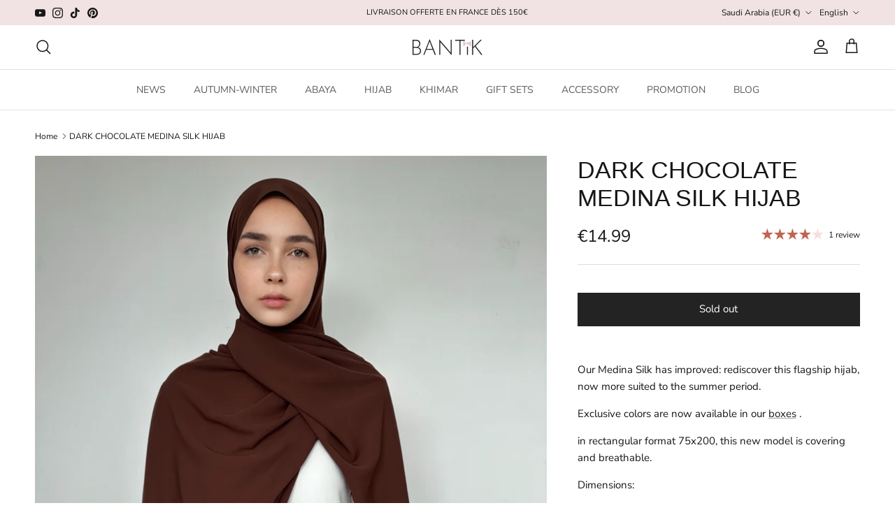

--- FILE ---
content_type: text/html; charset=utf-8
request_url: https://bantik.co/en-arabia/products/hijab-soie-de-medine-chocolat-fonce
body_size: 54875
content:
<!doctype html>
<html class="no-js" lang="en" dir="ltr">
<head><meta charset="utf-8">
<meta name="viewport" content="width=device-width,initial-scale=1">
<title>Hijabs in Medina Silk, Satin, Jersey and More | BANTIK</title><link rel="canonical" href="https://bantik.co/en-arabia/products/hijab-soie-de-medine-chocolat-fonce"><link rel="icon" href="//bantik.co/cdn/shop/files/Android_Playstore_Logo_c8d52692-8625-47a7-9941-7f3c09b8e7d9.png?crop=center&height=48&v=1647856223&width=48" type="image/png">
  <link rel="apple-touch-icon" href="//bantik.co/cdn/shop/files/Android_Playstore_Logo_c8d52692-8625-47a7-9941-7f3c09b8e7d9.png?crop=center&height=180&v=1647856223&width=180"><meta name="description" content="Discover our wide collection of hijabs: Medina silk, satin, organza, frieze jersey, printed hijabs and slip-on hijabs. Varied styles and superior quality for a refined look on all occasions."><meta property="og:site_name" content="BANTIK">
<meta property="og:url" content="https://bantik.co/en-arabia/products/hijab-soie-de-medine-chocolat-fonce">
<meta property="og:title" content="Hijabs in Medina Silk, Satin, Jersey and More | BANTIK">
<meta property="og:type" content="product">
<meta property="og:description" content="Discover our wide collection of hijabs: Medina silk, satin, organza, frieze jersey, printed hijabs and slip-on hijabs. Varied styles and superior quality for a refined look on all occasions."><meta property="og:image" content="http://bantik.co/cdn/shop/files/B59EF6C3-9A0B-4359-B73F-C13A7060215E.png?crop=center&height=1200&v=1714980691&width=1200">
  <meta property="og:image:secure_url" content="https://bantik.co/cdn/shop/files/B59EF6C3-9A0B-4359-B73F-C13A7060215E.png?crop=center&height=1200&v=1714980691&width=1200">
  <meta property="og:image:width" content="1080">
  <meta property="og:image:height" content="1350"><meta property="og:price:amount" content="14.99">
  <meta property="og:price:currency" content="EUR"><meta name="twitter:card" content="summary_large_image">
<meta name="twitter:title" content="Hijabs in Medina Silk, Satin, Jersey and More | BANTIK">
<meta name="twitter:description" content="Discover our wide collection of hijabs: Medina silk, satin, organza, frieze jersey, printed hijabs and slip-on hijabs. Varied styles and superior quality for a refined look on all occasions.">
<style>@font-face {
  font-family: "Nunito Sans";
  font-weight: 400;
  font-style: normal;
  font-display: fallback;
  src: url("//bantik.co/cdn/fonts/nunito_sans/nunitosans_n4.0276fe080df0ca4e6a22d9cb55aed3ed5ba6b1da.woff2") format("woff2"),
       url("//bantik.co/cdn/fonts/nunito_sans/nunitosans_n4.b4964bee2f5e7fd9c3826447e73afe2baad607b7.woff") format("woff");
}
@font-face {
  font-family: "Nunito Sans";
  font-weight: 700;
  font-style: normal;
  font-display: fallback;
  src: url("//bantik.co/cdn/fonts/nunito_sans/nunitosans_n7.25d963ed46da26098ebeab731e90d8802d989fa5.woff2") format("woff2"),
       url("//bantik.co/cdn/fonts/nunito_sans/nunitosans_n7.d32e3219b3d2ec82285d3027bd673efc61a996c8.woff") format("woff");
}
@font-face {
  font-family: "Nunito Sans";
  font-weight: 500;
  font-style: normal;
  font-display: fallback;
  src: url("//bantik.co/cdn/fonts/nunito_sans/nunitosans_n5.6fc0ed1feb3fc393c40619f180fc49c4d0aae0db.woff2") format("woff2"),
       url("//bantik.co/cdn/fonts/nunito_sans/nunitosans_n5.2c84830b46099cbcc1095f30e0957b88b914e50a.woff") format("woff");
}
@font-face {
  font-family: "Nunito Sans";
  font-weight: 400;
  font-style: italic;
  font-display: fallback;
  src: url("//bantik.co/cdn/fonts/nunito_sans/nunitosans_i4.6e408730afac1484cf297c30b0e67c86d17fc586.woff2") format("woff2"),
       url("//bantik.co/cdn/fonts/nunito_sans/nunitosans_i4.c9b6dcbfa43622b39a5990002775a8381942ae38.woff") format("woff");
}
@font-face {
  font-family: "Nunito Sans";
  font-weight: 700;
  font-style: italic;
  font-display: fallback;
  src: url("//bantik.co/cdn/fonts/nunito_sans/nunitosans_i7.8c1124729eec046a321e2424b2acf328c2c12139.woff2") format("woff2"),
       url("//bantik.co/cdn/fonts/nunito_sans/nunitosans_i7.af4cda04357273e0996d21184432bcb14651a64d.woff") format("woff");
}
@font-face {
  font-family: Trirong;
  font-weight: 700;
  font-style: normal;
  font-display: fallback;
  src: url("//bantik.co/cdn/fonts/trirong/trirong_n7.a33ed6536f9a7c6d7a9d0b52e1e13fd44f544eff.woff2") format("woff2"),
       url("//bantik.co/cdn/fonts/trirong/trirong_n7.cdb88d0f8e5c427b393745c8cdeb8bc085cbacff.woff") format("woff");
}
@font-face {
  font-family: "Nunito Sans";
  font-weight: 400;
  font-style: normal;
  font-display: fallback;
  src: url("//bantik.co/cdn/fonts/nunito_sans/nunitosans_n4.0276fe080df0ca4e6a22d9cb55aed3ed5ba6b1da.woff2") format("woff2"),
       url("//bantik.co/cdn/fonts/nunito_sans/nunitosans_n4.b4964bee2f5e7fd9c3826447e73afe2baad607b7.woff") format("woff");
}
@font-face {
  font-family: "Nunito Sans";
  font-weight: 600;
  font-style: normal;
  font-display: fallback;
  src: url("//bantik.co/cdn/fonts/nunito_sans/nunitosans_n6.6e9464eba570101a53130c8130a9e17a8eb55c21.woff2") format("woff2"),
       url("//bantik.co/cdn/fonts/nunito_sans/nunitosans_n6.25a0ac0c0a8a26038c7787054dd6058dfbc20fa8.woff") format("woff");
}
:root {
  --page-container-width:          1880px;
  --reading-container-width:       720px;
  --divider-opacity:               0.14;
  --gutter-large:                  30px;
  --gutter-desktop:                20px;
  --gutter-mobile:                 16px;
  --section-padding:               50px;
  --larger-section-padding:        80px;
  --larger-section-padding-mobile: 60px;
  --largest-section-padding:       110px;
  --aos-animate-duration:          0.6s;

  --base-font-family:              "Nunito Sans", sans-serif;
  --base-font-weight:              400;
  --base-font-style:               normal;
  --heading-font-family:           "system_ui", -apple-system, 'Segoe UI', Roboto, 'Helvetica Neue', 'Noto Sans', 'Liberation Sans', Arial, sans-serif, 'Apple Color Emoji', 'Segoe UI Emoji', 'Segoe UI Symbol', 'Noto Color Emoji';
  --heading-font-weight:           400;
  --heading-font-style:            normal;
  --heading-font-letter-spacing:   normal;
  --logo-font-family:              Trirong, serif;
  --logo-font-weight:              700;
  --logo-font-style:               normal;
  --nav-font-family:               "Nunito Sans", sans-serif;
  --nav-font-weight:               400;
  --nav-font-style:                normal;

  --base-text-size:15px;
  --base-line-height:              1.6;
  --input-text-size:16px;
  --smaller-text-size-1:12px;
  --smaller-text-size-2:14px;
  --smaller-text-size-3:12px;
  --smaller-text-size-4:11px;
  --larger-text-size:34px;
  --super-large-text-size:60px;
  --super-large-mobile-text-size:27px;
  --larger-mobile-text-size:27px;
  --logo-text-size:26px;--btn-letter-spacing: normal;
    --btn-text-transform: none;
    --button-text-size:  15px;
    --quickbuy-button-text-size: 14px;
    --small-feature-link-font-size: 1em;
    --input-btn-padding-top:             1em;
    --input-btn-padding-bottom:          1em;--heading-text-transform:none;
  --nav-text-size:                      14px;
  --mobile-menu-font-weight:            600;

  --body-bg-color:                      255 255 255;
  --bg-color:                           255 255 255;
  --body-text-color:                    23 23 23;
  --text-color:                         23 23 23;

  --header-text-col:                    #171717;--header-text-hover-col:             var(--main-nav-link-hover-col);--header-bg-col:                     #ffffff;
  --heading-color:                     23 23 23;
  --body-heading-color:                23 23 23;
  --heading-divider-col:               #dfe3e8;

  --logo-col:                          #171717;
  --main-nav-bg:                       #ffffff;
  --main-nav-link-col:                 #5c5c5c;
  --main-nav-link-hover-col:           #c16452;
  --main-nav-link-featured-col:        #b61d0f;

  --link-color:                        23 23 23;
  --body-link-color:                   23 23 23;

  --btn-bg-color:                        35 35 35;
  --btn-bg-hover-color:                  0 0 0;
  --btn-border-color:                    35 35 35;
  --btn-border-hover-color:              0 0 0;
  --btn-text-color:                      255 255 255;
  --btn-text-hover-color:                255 255 255;--btn-alt-bg-color:                    255 255 255;
  --btn-alt-text-color:                  35 35 35;
  --btn-alt-border-color:                35 35 35;
  --btn-alt-border-hover-color:          35 35 35;--btn-ter-bg-color:                    235 235 235;
  --btn-ter-text-color:                  0 0 0;
  --btn-ter-bg-hover-color:              35 35 35;
  --btn-ter-text-hover-color:            255 255 255;--btn-border-radius: 0;--color-scheme-default:                             #ffffff;
  --color-scheme-default-color:                       255 255 255;
  --color-scheme-default-text-color:                  23 23 23;
  --color-scheme-default-head-color:                  23 23 23;
  --color-scheme-default-link-color:                  23 23 23;
  --color-scheme-default-btn-text-color:              255 255 255;
  --color-scheme-default-btn-text-hover-color:        255 255 255;
  --color-scheme-default-btn-bg-color:                35 35 35;
  --color-scheme-default-btn-bg-hover-color:          0 0 0;
  --color-scheme-default-btn-border-color:            35 35 35;
  --color-scheme-default-btn-border-hover-color:      0 0 0;
  --color-scheme-default-btn-alt-text-color:          35 35 35;
  --color-scheme-default-btn-alt-bg-color:            255 255 255;
  --color-scheme-default-btn-alt-border-color:        35 35 35;
  --color-scheme-default-btn-alt-border-hover-color:  35 35 35;

  --color-scheme-1:                             #f2f2f2;
  --color-scheme-1-color:                       242 242 242;
  --color-scheme-1-text-color:                  52 52 52;
  --color-scheme-1-head-color:                  52 52 52;
  --color-scheme-1-link-color:                  52 52 52;
  --color-scheme-1-btn-text-color:              255 255 255;
  --color-scheme-1-btn-text-hover-color:        255 255 255;
  --color-scheme-1-btn-bg-color:                35 35 35;
  --color-scheme-1-btn-bg-hover-color:          0 0 0;
  --color-scheme-1-btn-border-color:            35 35 35;
  --color-scheme-1-btn-border-hover-color:      0 0 0;
  --color-scheme-1-btn-alt-text-color:          35 35 35;
  --color-scheme-1-btn-alt-bg-color:            255 255 255;
  --color-scheme-1-btn-alt-border-color:        35 35 35;
  --color-scheme-1-btn-alt-border-hover-color:  35 35 35;

  --color-scheme-2:                             #f2f2f2;
  --color-scheme-2-color:                       242 242 242;
  --color-scheme-2-text-color:                  52 52 52;
  --color-scheme-2-head-color:                  52 52 52;
  --color-scheme-2-link-color:                  52 52 52;
  --color-scheme-2-btn-text-color:              255 255 255;
  --color-scheme-2-btn-text-hover-color:        255 255 255;
  --color-scheme-2-btn-bg-color:                35 35 35;
  --color-scheme-2-btn-bg-hover-color:          0 0 0;
  --color-scheme-2-btn-border-color:            35 35 35;
  --color-scheme-2-btn-border-hover-color:      0 0 0;
  --color-scheme-2-btn-alt-text-color:          35 35 35;
  --color-scheme-2-btn-alt-bg-color:            255 255 255;
  --color-scheme-2-btn-alt-border-color:        35 35 35;
  --color-scheme-2-btn-alt-border-hover-color:  35 35 35;

  /* Shop Pay payment terms */
  --payment-terms-background-color:    #ffffff;--quickbuy-bg: 242 242 242;--body-input-background-color:       rgb(var(--body-bg-color));
  --input-background-color:            rgb(var(--body-bg-color));
  --body-input-text-color:             var(--body-text-color);
  --input-text-color:                  var(--body-text-color);
  --body-input-border-color:           rgb(197, 197, 197);
  --input-border-color:                rgb(197, 197, 197);
  --input-border-color-hover:          rgb(127, 127, 127);
  --input-border-color-active:         rgb(23, 23, 23);

  --swatch-cross-svg:                  url("data:image/svg+xml,%3Csvg xmlns='http://www.w3.org/2000/svg' width='240' height='240' viewBox='0 0 24 24' fill='none' stroke='rgb(197, 197, 197)' stroke-width='0.09' preserveAspectRatio='none' %3E%3Cline x1='24' y1='0' x2='0' y2='24'%3E%3C/line%3E%3C/svg%3E");
  --swatch-cross-hover:                url("data:image/svg+xml,%3Csvg xmlns='http://www.w3.org/2000/svg' width='240' height='240' viewBox='0 0 24 24' fill='none' stroke='rgb(127, 127, 127)' stroke-width='0.09' preserveAspectRatio='none' %3E%3Cline x1='24' y1='0' x2='0' y2='24'%3E%3C/line%3E%3C/svg%3E");
  --swatch-cross-active:               url("data:image/svg+xml,%3Csvg xmlns='http://www.w3.org/2000/svg' width='240' height='240' viewBox='0 0 24 24' fill='none' stroke='rgb(23, 23, 23)' stroke-width='0.09' preserveAspectRatio='none' %3E%3Cline x1='24' y1='0' x2='0' y2='24'%3E%3C/line%3E%3C/svg%3E");

  --footer-divider-col:                #f1e3e3;
  --footer-text-col:                   23 23 23;
  --footer-heading-col:                23 23 23;
  --footer-bg:                         #f1e3e3;--product-label-overlay-justify: flex-start;--product-label-overlay-align: flex-start;--product-label-overlay-reduction-text:   #171717;
  --product-label-overlay-reduction-bg:     #f1e3e3;
  --product-label-overlay-stock-text:       #171717;
  --product-label-overlay-stock-bg:         #f1e3e3;
  --product-label-overlay-new-text:         #171717;
  --product-label-overlay-new-bg:           #f1e3e3;
  --product-label-overlay-meta-text:        #ffffff;
  --product-label-overlay-meta-bg:          #bd2585;
  --product-label-sale-text:                #ff0000;
  --product-label-sold-text:                #ff0000;
  --product-label-preorder-text:            #3ea36a;

  --product-block-crop-align:               bottom;

  
  --product-block-price-align:              flex-start;
  --product-block-price-item-margin-start:  initial;
  --product-block-price-item-margin-end:    .5rem;
  

  --collection-block-image-position:   center center;

  --swatch-picker-image-size:          40px;
  --swatch-crop-align:                 center center;

  --image-overlay-text-color:          255 255 255;--image-overlay-bg:                  rgba(0, 0, 0, 0.11);
  --image-overlay-shadow-start:        rgb(0 0 0 / 0.15);
  --image-overlay-box-opacity:         0.9;--product-inventory-ok-box-color:            #f2faf0;
  --product-inventory-ok-text-color:           #108043;
  --product-inventory-ok-icon-box-fill-color:  #fff;
  --product-inventory-low-box-color:           #f1e3e3;
  --product-inventory-low-text-color:          #dd9a1a;
  --product-inventory-low-icon-box-fill-color: #fff;
  --product-inventory-low-text-color-channels: 16, 128, 67;
  --product-inventory-ok-text-color-channels:  221, 154, 26;

  --rating-star-color: 193 100 82;--overlay-align-left: start;
    --overlay-align-right: end;}html[dir=rtl] {
  --overlay-right-text-m-left: 0;
  --overlay-right-text-m-right: auto;
  --overlay-left-shadow-left-left: 15%;
  --overlay-left-shadow-left-right: -50%;
  --overlay-left-shadow-right-left: -85%;
  --overlay-left-shadow-right-right: 0;
}.image-overlay--bg-box .text-overlay .text-overlay__text {
    --image-overlay-box-bg: 255 255 255;
    --heading-color: var(--body-heading-color);
    --text-color: var(--body-text-color);
    --link-color: var(--body-link-color);
  }::selection {
    background: rgb(var(--body-heading-color));
    color: rgb(var(--body-bg-color));
  }
  ::-moz-selection {
    background: rgb(var(--body-heading-color));
    color: rgb(var(--body-bg-color));
  }.use-color-scheme--default {
  --product-label-sale-text:           #ff0000;
  --product-label-sold-text:           #ff0000;
  --product-label-preorder-text:       #3ea36a;
  --input-background-color:            rgb(var(--body-bg-color));
  --input-text-color:                  var(--body-input-text-color);
  --input-border-color:                rgb(197, 197, 197);
  --input-border-color-hover:          rgb(127, 127, 127);
  --input-border-color-active:         rgb(23, 23, 23);
}</style>

  <link href="//bantik.co/cdn/shop/t/24/assets/main.css?v=43422827842528680071747063393" rel="stylesheet" type="text/css" media="all" />
<link rel="preload" as="font" href="//bantik.co/cdn/fonts/nunito_sans/nunitosans_n4.0276fe080df0ca4e6a22d9cb55aed3ed5ba6b1da.woff2" type="font/woff2" crossorigin><script>
    document.documentElement.className = document.documentElement.className.replace('no-js', 'js');

    window.theme = {
      info: {
        name: 'Symmetry',
        version: '7.4.0'
      },
      device: {
        hasTouch: window.matchMedia('(any-pointer: coarse)').matches,
        hasHover: window.matchMedia('(hover: hover)').matches
      },
      mediaQueries: {
        md: '(min-width: 768px)',
        productMediaCarouselBreak: '(min-width: 1041px)'
      },
      routes: {
        base: 'https://bantik.co',
        cart: '/en-arabia/cart',
        cartAdd: '/en-arabia/cart/add.js',
        cartUpdate: '/en-arabia/cart/update.js',
        predictiveSearch: '/en-arabia/search/suggest'
      },
      strings: {
        cartTermsConfirmation: "You must agree to the terms and conditions before continuing.",
        cartItemsQuantityError: "You can only add [QUANTITY] of this item to your cart.",
        generalSearchViewAll: "View all search results",
        noStock: "Sold out",
        noVariant: "Unavailable",
        productsProductChooseA: "Choose a",
        generalSearchPages: "Pages",
        generalSearchNoResultsWithoutTerms: "Sorry, we couldnʼt find any results",
        shippingCalculator: {
          singleRate: "There is one shipping rate for this destination:",
          multipleRates: "There are multiple shipping rates for this destination:",
          noRates: "We do not ship to this destination."
        }
      },
      settings: {
        moneyWithCurrencyFormat: "\u003cspan class=money\u003e€{{amount}} EUR\u003c\/span\u003e",
        cartType: "drawer",
        afterAddToCart: "drawer",
        quickbuyStyle: "button",
        externalLinksNewTab: true,
        internalLinksSmoothScroll: true
      }
    }

    theme.inlineNavigationCheck = function() {
      var pageHeader = document.querySelector('.pageheader'),
          inlineNavContainer = pageHeader.querySelector('.logo-area__left__inner'),
          inlineNav = inlineNavContainer.querySelector('.navigation--left');
      if (inlineNav && getComputedStyle(inlineNav).display != 'none') {
        var inlineMenuCentered = document.querySelector('.pageheader--layout-inline-menu-center'),
            logoContainer = document.querySelector('.logo-area__middle__inner');
        if(inlineMenuCentered) {
          var rightWidth = document.querySelector('.logo-area__right__inner').clientWidth,
              middleWidth = logoContainer.clientWidth,
              logoArea = document.querySelector('.logo-area'),
              computedLogoAreaStyle = getComputedStyle(logoArea),
              logoAreaInnerWidth = logoArea.clientWidth - Math.ceil(parseFloat(computedLogoAreaStyle.paddingLeft)) - Math.ceil(parseFloat(computedLogoAreaStyle.paddingRight)),
              availableNavWidth = logoAreaInnerWidth - Math.max(rightWidth, middleWidth) * 2 - 40;
          inlineNavContainer.style.maxWidth = availableNavWidth + 'px';
        }

        var firstInlineNavLink = inlineNav.querySelector('.navigation__item:first-child'),
            lastInlineNavLink = inlineNav.querySelector('.navigation__item:last-child');
        if (lastInlineNavLink) {
          var inlineNavWidth = null;
          if(document.querySelector('html[dir=rtl]')) {
            inlineNavWidth = firstInlineNavLink.offsetLeft - lastInlineNavLink.offsetLeft + firstInlineNavLink.offsetWidth;
          } else {
            inlineNavWidth = lastInlineNavLink.offsetLeft - firstInlineNavLink.offsetLeft + lastInlineNavLink.offsetWidth;
          }
          if (inlineNavContainer.offsetWidth >= inlineNavWidth) {
            pageHeader.classList.add('pageheader--layout-inline-permitted');
            var tallLogo = logoContainer.clientHeight > lastInlineNavLink.clientHeight + 20;
            if (tallLogo) {
              inlineNav.classList.add('navigation--tight-underline');
            } else {
              inlineNav.classList.remove('navigation--tight-underline');
            }
          } else {
            pageHeader.classList.remove('pageheader--layout-inline-permitted');
          }
        }
      }
    };

    theme.setInitialHeaderHeightProperty = () => {
      const section = document.querySelector('.section-header');
      if (section) {
        document.documentElement.style.setProperty('--theme-header-height', Math.ceil(section.clientHeight) + 'px');
      }
    };
  </script>

  <script src="//bantik.co/cdn/shop/t/24/assets/main.js?v=74462154655922143831747063393" defer></script>
    <script src="//bantik.co/cdn/shop/t/24/assets/animate-on-scroll.js?v=15249566486942820451747063392" defer></script>
    <link href="//bantik.co/cdn/shop/t/24/assets/animate-on-scroll.css?v=116824741000487223811747063392" rel="stylesheet" type="text/css" media="all" />
  

  <script>window.performance && window.performance.mark && window.performance.mark('shopify.content_for_header.start');</script><meta id="shopify-digital-wallet" name="shopify-digital-wallet" content="/30266884231/digital_wallets/dialog">
<meta name="shopify-checkout-api-token" content="7ba6e947e11bec44aa596e94d814abf8">
<meta id="in-context-paypal-metadata" data-shop-id="30266884231" data-venmo-supported="false" data-environment="production" data-locale="en_US" data-paypal-v4="true" data-currency="EUR">
<link rel="alternate" hreflang="x-default" href="https://bantik.co/products/hijab-soie-de-medine-chocolat-fonce">
<link rel="alternate" hreflang="fr" href="https://bantik.co/products/hijab-soie-de-medine-chocolat-fonce">
<link rel="alternate" hreflang="de" href="https://bantik.co/de/products/hijab-soie-de-medine-chocolat-fonce">
<link rel="alternate" hreflang="en" href="https://bantik.co/en/products/hijab-soie-de-medine-chocolat-fonce">
<link rel="alternate" hreflang="de-DE" href="https://bantik.co/de-de/products/hijab-soie-de-medine-chocolat-fonce">
<link rel="alternate" hreflang="en-DE" href="https://bantik.co/en-de/products/hijab-soie-de-medine-chocolat-fonce">
<link rel="alternate" hreflang="fr-DE" href="https://bantik.co/fr-de/products/hijab-soie-de-medine-chocolat-fonce">
<link rel="alternate" hreflang="de-BE" href="https://bantik.co/de-de/products/hijab-soie-de-medine-chocolat-fonce">
<link rel="alternate" hreflang="en-BE" href="https://bantik.co/en-de/products/hijab-soie-de-medine-chocolat-fonce">
<link rel="alternate" hreflang="fr-BE" href="https://bantik.co/fr-de/products/hijab-soie-de-medine-chocolat-fonce">
<link rel="alternate" hreflang="en-SA" href="https://bantik.co/en-arabia/products/hijab-soie-de-medine-chocolat-fonce">
<link rel="alternate" hreflang="de-SA" href="https://bantik.co/de-arabia/products/hijab-soie-de-medine-chocolat-fonce">
<link rel="alternate" hreflang="fr-SA" href="https://bantik.co/fr-arabia/products/hijab-soie-de-medine-chocolat-fonce">
<link rel="alternate" hreflang="en-QA" href="https://bantik.co/en-arabia/products/hijab-soie-de-medine-chocolat-fonce">
<link rel="alternate" hreflang="de-QA" href="https://bantik.co/de-arabia/products/hijab-soie-de-medine-chocolat-fonce">
<link rel="alternate" hreflang="fr-QA" href="https://bantik.co/fr-arabia/products/hijab-soie-de-medine-chocolat-fonce">
<link rel="alternate" hreflang="en-OM" href="https://bantik.co/en-arabia/products/hijab-soie-de-medine-chocolat-fonce">
<link rel="alternate" hreflang="de-OM" href="https://bantik.co/de-arabia/products/hijab-soie-de-medine-chocolat-fonce">
<link rel="alternate" hreflang="fr-OM" href="https://bantik.co/fr-arabia/products/hijab-soie-de-medine-chocolat-fonce">
<link rel="alternate" hreflang="en-AE" href="https://bantik.co/en-arabia/products/hijab-soie-de-medine-chocolat-fonce">
<link rel="alternate" hreflang="de-AE" href="https://bantik.co/de-arabia/products/hijab-soie-de-medine-chocolat-fonce">
<link rel="alternate" hreflang="fr-AE" href="https://bantik.co/fr-arabia/products/hijab-soie-de-medine-chocolat-fonce">
<link rel="alternate" hreflang="en-AD" href="https://bantik.co/en-en/products/hijab-soie-de-medine-chocolat-fonce">
<link rel="alternate" hreflang="de-AD" href="https://bantik.co/de-en/products/hijab-soie-de-medine-chocolat-fonce">
<link rel="alternate" hreflang="fr-AD" href="https://bantik.co/fr-en/products/hijab-soie-de-medine-chocolat-fonce">
<link rel="alternate" hreflang="en-AG" href="https://bantik.co/en-en/products/hijab-soie-de-medine-chocolat-fonce">
<link rel="alternate" hreflang="de-AG" href="https://bantik.co/de-en/products/hijab-soie-de-medine-chocolat-fonce">
<link rel="alternate" hreflang="fr-AG" href="https://bantik.co/fr-en/products/hijab-soie-de-medine-chocolat-fonce">
<link rel="alternate" hreflang="en-AI" href="https://bantik.co/en-en/products/hijab-soie-de-medine-chocolat-fonce">
<link rel="alternate" hreflang="de-AI" href="https://bantik.co/de-en/products/hijab-soie-de-medine-chocolat-fonce">
<link rel="alternate" hreflang="fr-AI" href="https://bantik.co/fr-en/products/hijab-soie-de-medine-chocolat-fonce">
<link rel="alternate" hreflang="en-AL" href="https://bantik.co/en-en/products/hijab-soie-de-medine-chocolat-fonce">
<link rel="alternate" hreflang="de-AL" href="https://bantik.co/de-en/products/hijab-soie-de-medine-chocolat-fonce">
<link rel="alternate" hreflang="fr-AL" href="https://bantik.co/fr-en/products/hijab-soie-de-medine-chocolat-fonce">
<link rel="alternate" hreflang="en-AM" href="https://bantik.co/en-en/products/hijab-soie-de-medine-chocolat-fonce">
<link rel="alternate" hreflang="de-AM" href="https://bantik.co/de-en/products/hijab-soie-de-medine-chocolat-fonce">
<link rel="alternate" hreflang="fr-AM" href="https://bantik.co/fr-en/products/hijab-soie-de-medine-chocolat-fonce">
<link rel="alternate" hreflang="en-AR" href="https://bantik.co/en-en/products/hijab-soie-de-medine-chocolat-fonce">
<link rel="alternate" hreflang="de-AR" href="https://bantik.co/de-en/products/hijab-soie-de-medine-chocolat-fonce">
<link rel="alternate" hreflang="fr-AR" href="https://bantik.co/fr-en/products/hijab-soie-de-medine-chocolat-fonce">
<link rel="alternate" hreflang="en-AT" href="https://bantik.co/en-en/products/hijab-soie-de-medine-chocolat-fonce">
<link rel="alternate" hreflang="de-AT" href="https://bantik.co/de-en/products/hijab-soie-de-medine-chocolat-fonce">
<link rel="alternate" hreflang="fr-AT" href="https://bantik.co/fr-en/products/hijab-soie-de-medine-chocolat-fonce">
<link rel="alternate" hreflang="en-AU" href="https://bantik.co/en-en/products/hijab-soie-de-medine-chocolat-fonce">
<link rel="alternate" hreflang="de-AU" href="https://bantik.co/de-en/products/hijab-soie-de-medine-chocolat-fonce">
<link rel="alternate" hreflang="fr-AU" href="https://bantik.co/fr-en/products/hijab-soie-de-medine-chocolat-fonce">
<link rel="alternate" hreflang="en-AW" href="https://bantik.co/en-en/products/hijab-soie-de-medine-chocolat-fonce">
<link rel="alternate" hreflang="de-AW" href="https://bantik.co/de-en/products/hijab-soie-de-medine-chocolat-fonce">
<link rel="alternate" hreflang="fr-AW" href="https://bantik.co/fr-en/products/hijab-soie-de-medine-chocolat-fonce">
<link rel="alternate" hreflang="en-AX" href="https://bantik.co/en-en/products/hijab-soie-de-medine-chocolat-fonce">
<link rel="alternate" hreflang="de-AX" href="https://bantik.co/de-en/products/hijab-soie-de-medine-chocolat-fonce">
<link rel="alternate" hreflang="fr-AX" href="https://bantik.co/fr-en/products/hijab-soie-de-medine-chocolat-fonce">
<link rel="alternate" hreflang="en-BA" href="https://bantik.co/en-en/products/hijab-soie-de-medine-chocolat-fonce">
<link rel="alternate" hreflang="de-BA" href="https://bantik.co/de-en/products/hijab-soie-de-medine-chocolat-fonce">
<link rel="alternate" hreflang="fr-BA" href="https://bantik.co/fr-en/products/hijab-soie-de-medine-chocolat-fonce">
<link rel="alternate" hreflang="en-BB" href="https://bantik.co/en-en/products/hijab-soie-de-medine-chocolat-fonce">
<link rel="alternate" hreflang="de-BB" href="https://bantik.co/de-en/products/hijab-soie-de-medine-chocolat-fonce">
<link rel="alternate" hreflang="fr-BB" href="https://bantik.co/fr-en/products/hijab-soie-de-medine-chocolat-fonce">
<link rel="alternate" hreflang="en-BF" href="https://bantik.co/en-en/products/hijab-soie-de-medine-chocolat-fonce">
<link rel="alternate" hreflang="de-BF" href="https://bantik.co/de-en/products/hijab-soie-de-medine-chocolat-fonce">
<link rel="alternate" hreflang="fr-BF" href="https://bantik.co/fr-en/products/hijab-soie-de-medine-chocolat-fonce">
<link rel="alternate" hreflang="en-BG" href="https://bantik.co/en-en/products/hijab-soie-de-medine-chocolat-fonce">
<link rel="alternate" hreflang="de-BG" href="https://bantik.co/de-en/products/hijab-soie-de-medine-chocolat-fonce">
<link rel="alternate" hreflang="fr-BG" href="https://bantik.co/fr-en/products/hijab-soie-de-medine-chocolat-fonce">
<link rel="alternate" hreflang="en-BI" href="https://bantik.co/en-en/products/hijab-soie-de-medine-chocolat-fonce">
<link rel="alternate" hreflang="de-BI" href="https://bantik.co/de-en/products/hijab-soie-de-medine-chocolat-fonce">
<link rel="alternate" hreflang="fr-BI" href="https://bantik.co/fr-en/products/hijab-soie-de-medine-chocolat-fonce">
<link rel="alternate" hreflang="en-BJ" href="https://bantik.co/en-en/products/hijab-soie-de-medine-chocolat-fonce">
<link rel="alternate" hreflang="de-BJ" href="https://bantik.co/de-en/products/hijab-soie-de-medine-chocolat-fonce">
<link rel="alternate" hreflang="fr-BJ" href="https://bantik.co/fr-en/products/hijab-soie-de-medine-chocolat-fonce">
<link rel="alternate" hreflang="en-BL" href="https://bantik.co/en-en/products/hijab-soie-de-medine-chocolat-fonce">
<link rel="alternate" hreflang="de-BL" href="https://bantik.co/de-en/products/hijab-soie-de-medine-chocolat-fonce">
<link rel="alternate" hreflang="fr-BL" href="https://bantik.co/fr-en/products/hijab-soie-de-medine-chocolat-fonce">
<link rel="alternate" hreflang="en-BM" href="https://bantik.co/en-en/products/hijab-soie-de-medine-chocolat-fonce">
<link rel="alternate" hreflang="de-BM" href="https://bantik.co/de-en/products/hijab-soie-de-medine-chocolat-fonce">
<link rel="alternate" hreflang="fr-BM" href="https://bantik.co/fr-en/products/hijab-soie-de-medine-chocolat-fonce">
<link rel="alternate" hreflang="en-BO" href="https://bantik.co/en-en/products/hijab-soie-de-medine-chocolat-fonce">
<link rel="alternate" hreflang="de-BO" href="https://bantik.co/de-en/products/hijab-soie-de-medine-chocolat-fonce">
<link rel="alternate" hreflang="fr-BO" href="https://bantik.co/fr-en/products/hijab-soie-de-medine-chocolat-fonce">
<link rel="alternate" hreflang="en-BQ" href="https://bantik.co/en-en/products/hijab-soie-de-medine-chocolat-fonce">
<link rel="alternate" hreflang="de-BQ" href="https://bantik.co/de-en/products/hijab-soie-de-medine-chocolat-fonce">
<link rel="alternate" hreflang="fr-BQ" href="https://bantik.co/fr-en/products/hijab-soie-de-medine-chocolat-fonce">
<link rel="alternate" hreflang="en-BR" href="https://bantik.co/en-en/products/hijab-soie-de-medine-chocolat-fonce">
<link rel="alternate" hreflang="de-BR" href="https://bantik.co/de-en/products/hijab-soie-de-medine-chocolat-fonce">
<link rel="alternate" hreflang="fr-BR" href="https://bantik.co/fr-en/products/hijab-soie-de-medine-chocolat-fonce">
<link rel="alternate" hreflang="en-BS" href="https://bantik.co/en-en/products/hijab-soie-de-medine-chocolat-fonce">
<link rel="alternate" hreflang="de-BS" href="https://bantik.co/de-en/products/hijab-soie-de-medine-chocolat-fonce">
<link rel="alternate" hreflang="fr-BS" href="https://bantik.co/fr-en/products/hijab-soie-de-medine-chocolat-fonce">
<link rel="alternate" hreflang="en-BY" href="https://bantik.co/en-en/products/hijab-soie-de-medine-chocolat-fonce">
<link rel="alternate" hreflang="de-BY" href="https://bantik.co/de-en/products/hijab-soie-de-medine-chocolat-fonce">
<link rel="alternate" hreflang="fr-BY" href="https://bantik.co/fr-en/products/hijab-soie-de-medine-chocolat-fonce">
<link rel="alternate" hreflang="en-BZ" href="https://bantik.co/en-en/products/hijab-soie-de-medine-chocolat-fonce">
<link rel="alternate" hreflang="de-BZ" href="https://bantik.co/de-en/products/hijab-soie-de-medine-chocolat-fonce">
<link rel="alternate" hreflang="fr-BZ" href="https://bantik.co/fr-en/products/hijab-soie-de-medine-chocolat-fonce">
<link rel="alternate" hreflang="en-CA" href="https://bantik.co/en-en/products/hijab-soie-de-medine-chocolat-fonce">
<link rel="alternate" hreflang="de-CA" href="https://bantik.co/de-en/products/hijab-soie-de-medine-chocolat-fonce">
<link rel="alternate" hreflang="fr-CA" href="https://bantik.co/fr-en/products/hijab-soie-de-medine-chocolat-fonce">
<link rel="alternate" hreflang="en-CD" href="https://bantik.co/en-en/products/hijab-soie-de-medine-chocolat-fonce">
<link rel="alternate" hreflang="de-CD" href="https://bantik.co/de-en/products/hijab-soie-de-medine-chocolat-fonce">
<link rel="alternate" hreflang="fr-CD" href="https://bantik.co/fr-en/products/hijab-soie-de-medine-chocolat-fonce">
<link rel="alternate" hreflang="en-CF" href="https://bantik.co/en-en/products/hijab-soie-de-medine-chocolat-fonce">
<link rel="alternate" hreflang="de-CF" href="https://bantik.co/de-en/products/hijab-soie-de-medine-chocolat-fonce">
<link rel="alternate" hreflang="fr-CF" href="https://bantik.co/fr-en/products/hijab-soie-de-medine-chocolat-fonce">
<link rel="alternate" hreflang="en-CG" href="https://bantik.co/en-en/products/hijab-soie-de-medine-chocolat-fonce">
<link rel="alternate" hreflang="de-CG" href="https://bantik.co/de-en/products/hijab-soie-de-medine-chocolat-fonce">
<link rel="alternate" hreflang="fr-CG" href="https://bantik.co/fr-en/products/hijab-soie-de-medine-chocolat-fonce">
<link rel="alternate" hreflang="en-CH" href="https://bantik.co/en-en/products/hijab-soie-de-medine-chocolat-fonce">
<link rel="alternate" hreflang="de-CH" href="https://bantik.co/de-en/products/hijab-soie-de-medine-chocolat-fonce">
<link rel="alternate" hreflang="fr-CH" href="https://bantik.co/fr-en/products/hijab-soie-de-medine-chocolat-fonce">
<link rel="alternate" hreflang="en-CI" href="https://bantik.co/en-en/products/hijab-soie-de-medine-chocolat-fonce">
<link rel="alternate" hreflang="de-CI" href="https://bantik.co/de-en/products/hijab-soie-de-medine-chocolat-fonce">
<link rel="alternate" hreflang="fr-CI" href="https://bantik.co/fr-en/products/hijab-soie-de-medine-chocolat-fonce">
<link rel="alternate" hreflang="en-CK" href="https://bantik.co/en-en/products/hijab-soie-de-medine-chocolat-fonce">
<link rel="alternate" hreflang="de-CK" href="https://bantik.co/de-en/products/hijab-soie-de-medine-chocolat-fonce">
<link rel="alternate" hreflang="fr-CK" href="https://bantik.co/fr-en/products/hijab-soie-de-medine-chocolat-fonce">
<link rel="alternate" hreflang="en-CL" href="https://bantik.co/en-en/products/hijab-soie-de-medine-chocolat-fonce">
<link rel="alternate" hreflang="de-CL" href="https://bantik.co/de-en/products/hijab-soie-de-medine-chocolat-fonce">
<link rel="alternate" hreflang="fr-CL" href="https://bantik.co/fr-en/products/hijab-soie-de-medine-chocolat-fonce">
<link rel="alternate" hreflang="en-CM" href="https://bantik.co/en-en/products/hijab-soie-de-medine-chocolat-fonce">
<link rel="alternate" hreflang="de-CM" href="https://bantik.co/de-en/products/hijab-soie-de-medine-chocolat-fonce">
<link rel="alternate" hreflang="fr-CM" href="https://bantik.co/fr-en/products/hijab-soie-de-medine-chocolat-fonce">
<link rel="alternate" hreflang="en-CO" href="https://bantik.co/en-en/products/hijab-soie-de-medine-chocolat-fonce">
<link rel="alternate" hreflang="de-CO" href="https://bantik.co/de-en/products/hijab-soie-de-medine-chocolat-fonce">
<link rel="alternate" hreflang="fr-CO" href="https://bantik.co/fr-en/products/hijab-soie-de-medine-chocolat-fonce">
<link rel="alternate" hreflang="en-CR" href="https://bantik.co/en-en/products/hijab-soie-de-medine-chocolat-fonce">
<link rel="alternate" hreflang="de-CR" href="https://bantik.co/de-en/products/hijab-soie-de-medine-chocolat-fonce">
<link rel="alternate" hreflang="fr-CR" href="https://bantik.co/fr-en/products/hijab-soie-de-medine-chocolat-fonce">
<link rel="alternate" hreflang="en-CV" href="https://bantik.co/en-en/products/hijab-soie-de-medine-chocolat-fonce">
<link rel="alternate" hreflang="de-CV" href="https://bantik.co/de-en/products/hijab-soie-de-medine-chocolat-fonce">
<link rel="alternate" hreflang="fr-CV" href="https://bantik.co/fr-en/products/hijab-soie-de-medine-chocolat-fonce">
<link rel="alternate" hreflang="en-CW" href="https://bantik.co/en-en/products/hijab-soie-de-medine-chocolat-fonce">
<link rel="alternate" hreflang="de-CW" href="https://bantik.co/de-en/products/hijab-soie-de-medine-chocolat-fonce">
<link rel="alternate" hreflang="fr-CW" href="https://bantik.co/fr-en/products/hijab-soie-de-medine-chocolat-fonce">
<link rel="alternate" hreflang="en-CY" href="https://bantik.co/en-en/products/hijab-soie-de-medine-chocolat-fonce">
<link rel="alternate" hreflang="de-CY" href="https://bantik.co/de-en/products/hijab-soie-de-medine-chocolat-fonce">
<link rel="alternate" hreflang="fr-CY" href="https://bantik.co/fr-en/products/hijab-soie-de-medine-chocolat-fonce">
<link rel="alternate" hreflang="en-CZ" href="https://bantik.co/en-en/products/hijab-soie-de-medine-chocolat-fonce">
<link rel="alternate" hreflang="de-CZ" href="https://bantik.co/de-en/products/hijab-soie-de-medine-chocolat-fonce">
<link rel="alternate" hreflang="fr-CZ" href="https://bantik.co/fr-en/products/hijab-soie-de-medine-chocolat-fonce">
<link rel="alternate" hreflang="en-DJ" href="https://bantik.co/en-en/products/hijab-soie-de-medine-chocolat-fonce">
<link rel="alternate" hreflang="de-DJ" href="https://bantik.co/de-en/products/hijab-soie-de-medine-chocolat-fonce">
<link rel="alternate" hreflang="fr-DJ" href="https://bantik.co/fr-en/products/hijab-soie-de-medine-chocolat-fonce">
<link rel="alternate" hreflang="en-DK" href="https://bantik.co/en-en/products/hijab-soie-de-medine-chocolat-fonce">
<link rel="alternate" hreflang="de-DK" href="https://bantik.co/de-en/products/hijab-soie-de-medine-chocolat-fonce">
<link rel="alternate" hreflang="fr-DK" href="https://bantik.co/fr-en/products/hijab-soie-de-medine-chocolat-fonce">
<link rel="alternate" hreflang="en-DM" href="https://bantik.co/en-en/products/hijab-soie-de-medine-chocolat-fonce">
<link rel="alternate" hreflang="de-DM" href="https://bantik.co/de-en/products/hijab-soie-de-medine-chocolat-fonce">
<link rel="alternate" hreflang="fr-DM" href="https://bantik.co/fr-en/products/hijab-soie-de-medine-chocolat-fonce">
<link rel="alternate" hreflang="en-DO" href="https://bantik.co/en-en/products/hijab-soie-de-medine-chocolat-fonce">
<link rel="alternate" hreflang="de-DO" href="https://bantik.co/de-en/products/hijab-soie-de-medine-chocolat-fonce">
<link rel="alternate" hreflang="fr-DO" href="https://bantik.co/fr-en/products/hijab-soie-de-medine-chocolat-fonce">
<link rel="alternate" hreflang="en-DZ" href="https://bantik.co/en-en/products/hijab-soie-de-medine-chocolat-fonce">
<link rel="alternate" hreflang="de-DZ" href="https://bantik.co/de-en/products/hijab-soie-de-medine-chocolat-fonce">
<link rel="alternate" hreflang="fr-DZ" href="https://bantik.co/fr-en/products/hijab-soie-de-medine-chocolat-fonce">
<link rel="alternate" hreflang="en-EC" href="https://bantik.co/en-en/products/hijab-soie-de-medine-chocolat-fonce">
<link rel="alternate" hreflang="de-EC" href="https://bantik.co/de-en/products/hijab-soie-de-medine-chocolat-fonce">
<link rel="alternate" hreflang="fr-EC" href="https://bantik.co/fr-en/products/hijab-soie-de-medine-chocolat-fonce">
<link rel="alternate" hreflang="en-EE" href="https://bantik.co/en-en/products/hijab-soie-de-medine-chocolat-fonce">
<link rel="alternate" hreflang="de-EE" href="https://bantik.co/de-en/products/hijab-soie-de-medine-chocolat-fonce">
<link rel="alternate" hreflang="fr-EE" href="https://bantik.co/fr-en/products/hijab-soie-de-medine-chocolat-fonce">
<link rel="alternate" hreflang="en-EG" href="https://bantik.co/en-en/products/hijab-soie-de-medine-chocolat-fonce">
<link rel="alternate" hreflang="de-EG" href="https://bantik.co/de-en/products/hijab-soie-de-medine-chocolat-fonce">
<link rel="alternate" hreflang="fr-EG" href="https://bantik.co/fr-en/products/hijab-soie-de-medine-chocolat-fonce">
<link rel="alternate" hreflang="en-EH" href="https://bantik.co/en-en/products/hijab-soie-de-medine-chocolat-fonce">
<link rel="alternate" hreflang="de-EH" href="https://bantik.co/de-en/products/hijab-soie-de-medine-chocolat-fonce">
<link rel="alternate" hreflang="fr-EH" href="https://bantik.co/fr-en/products/hijab-soie-de-medine-chocolat-fonce">
<link rel="alternate" hreflang="en-ER" href="https://bantik.co/en-en/products/hijab-soie-de-medine-chocolat-fonce">
<link rel="alternate" hreflang="de-ER" href="https://bantik.co/de-en/products/hijab-soie-de-medine-chocolat-fonce">
<link rel="alternate" hreflang="fr-ER" href="https://bantik.co/fr-en/products/hijab-soie-de-medine-chocolat-fonce">
<link rel="alternate" hreflang="en-ES" href="https://bantik.co/en-en/products/hijab-soie-de-medine-chocolat-fonce">
<link rel="alternate" hreflang="de-ES" href="https://bantik.co/de-en/products/hijab-soie-de-medine-chocolat-fonce">
<link rel="alternate" hreflang="fr-ES" href="https://bantik.co/fr-en/products/hijab-soie-de-medine-chocolat-fonce">
<link rel="alternate" hreflang="en-ET" href="https://bantik.co/en-en/products/hijab-soie-de-medine-chocolat-fonce">
<link rel="alternate" hreflang="de-ET" href="https://bantik.co/de-en/products/hijab-soie-de-medine-chocolat-fonce">
<link rel="alternate" hreflang="fr-ET" href="https://bantik.co/fr-en/products/hijab-soie-de-medine-chocolat-fonce">
<link rel="alternate" hreflang="en-FI" href="https://bantik.co/en-en/products/hijab-soie-de-medine-chocolat-fonce">
<link rel="alternate" hreflang="de-FI" href="https://bantik.co/de-en/products/hijab-soie-de-medine-chocolat-fonce">
<link rel="alternate" hreflang="fr-FI" href="https://bantik.co/fr-en/products/hijab-soie-de-medine-chocolat-fonce">
<link rel="alternate" hreflang="en-FJ" href="https://bantik.co/en-en/products/hijab-soie-de-medine-chocolat-fonce">
<link rel="alternate" hreflang="de-FJ" href="https://bantik.co/de-en/products/hijab-soie-de-medine-chocolat-fonce">
<link rel="alternate" hreflang="fr-FJ" href="https://bantik.co/fr-en/products/hijab-soie-de-medine-chocolat-fonce">
<link rel="alternate" hreflang="en-FK" href="https://bantik.co/en-en/products/hijab-soie-de-medine-chocolat-fonce">
<link rel="alternate" hreflang="de-FK" href="https://bantik.co/de-en/products/hijab-soie-de-medine-chocolat-fonce">
<link rel="alternate" hreflang="fr-FK" href="https://bantik.co/fr-en/products/hijab-soie-de-medine-chocolat-fonce">
<link rel="alternate" hreflang="en-FO" href="https://bantik.co/en-en/products/hijab-soie-de-medine-chocolat-fonce">
<link rel="alternate" hreflang="de-FO" href="https://bantik.co/de-en/products/hijab-soie-de-medine-chocolat-fonce">
<link rel="alternate" hreflang="fr-FO" href="https://bantik.co/fr-en/products/hijab-soie-de-medine-chocolat-fonce">
<link rel="alternate" hreflang="en-GA" href="https://bantik.co/en-en/products/hijab-soie-de-medine-chocolat-fonce">
<link rel="alternate" hreflang="de-GA" href="https://bantik.co/de-en/products/hijab-soie-de-medine-chocolat-fonce">
<link rel="alternate" hreflang="fr-GA" href="https://bantik.co/fr-en/products/hijab-soie-de-medine-chocolat-fonce">
<link rel="alternate" hreflang="en-GB" href="https://bantik.co/en-en/products/hijab-soie-de-medine-chocolat-fonce">
<link rel="alternate" hreflang="de-GB" href="https://bantik.co/de-en/products/hijab-soie-de-medine-chocolat-fonce">
<link rel="alternate" hreflang="fr-GB" href="https://bantik.co/fr-en/products/hijab-soie-de-medine-chocolat-fonce">
<link rel="alternate" hreflang="en-GD" href="https://bantik.co/en-en/products/hijab-soie-de-medine-chocolat-fonce">
<link rel="alternate" hreflang="de-GD" href="https://bantik.co/de-en/products/hijab-soie-de-medine-chocolat-fonce">
<link rel="alternate" hreflang="fr-GD" href="https://bantik.co/fr-en/products/hijab-soie-de-medine-chocolat-fonce">
<link rel="alternate" hreflang="en-GE" href="https://bantik.co/en-en/products/hijab-soie-de-medine-chocolat-fonce">
<link rel="alternate" hreflang="de-GE" href="https://bantik.co/de-en/products/hijab-soie-de-medine-chocolat-fonce">
<link rel="alternate" hreflang="fr-GE" href="https://bantik.co/fr-en/products/hijab-soie-de-medine-chocolat-fonce">
<link rel="alternate" hreflang="en-GF" href="https://bantik.co/en-en/products/hijab-soie-de-medine-chocolat-fonce">
<link rel="alternate" hreflang="de-GF" href="https://bantik.co/de-en/products/hijab-soie-de-medine-chocolat-fonce">
<link rel="alternate" hreflang="fr-GF" href="https://bantik.co/fr-en/products/hijab-soie-de-medine-chocolat-fonce">
<link rel="alternate" hreflang="en-GG" href="https://bantik.co/en-en/products/hijab-soie-de-medine-chocolat-fonce">
<link rel="alternate" hreflang="de-GG" href="https://bantik.co/de-en/products/hijab-soie-de-medine-chocolat-fonce">
<link rel="alternate" hreflang="fr-GG" href="https://bantik.co/fr-en/products/hijab-soie-de-medine-chocolat-fonce">
<link rel="alternate" hreflang="en-GH" href="https://bantik.co/en-en/products/hijab-soie-de-medine-chocolat-fonce">
<link rel="alternate" hreflang="de-GH" href="https://bantik.co/de-en/products/hijab-soie-de-medine-chocolat-fonce">
<link rel="alternate" hreflang="fr-GH" href="https://bantik.co/fr-en/products/hijab-soie-de-medine-chocolat-fonce">
<link rel="alternate" hreflang="en-GI" href="https://bantik.co/en-en/products/hijab-soie-de-medine-chocolat-fonce">
<link rel="alternate" hreflang="de-GI" href="https://bantik.co/de-en/products/hijab-soie-de-medine-chocolat-fonce">
<link rel="alternate" hreflang="fr-GI" href="https://bantik.co/fr-en/products/hijab-soie-de-medine-chocolat-fonce">
<link rel="alternate" hreflang="en-GL" href="https://bantik.co/en-en/products/hijab-soie-de-medine-chocolat-fonce">
<link rel="alternate" hreflang="de-GL" href="https://bantik.co/de-en/products/hijab-soie-de-medine-chocolat-fonce">
<link rel="alternate" hreflang="fr-GL" href="https://bantik.co/fr-en/products/hijab-soie-de-medine-chocolat-fonce">
<link rel="alternate" hreflang="en-GM" href="https://bantik.co/en-en/products/hijab-soie-de-medine-chocolat-fonce">
<link rel="alternate" hreflang="de-GM" href="https://bantik.co/de-en/products/hijab-soie-de-medine-chocolat-fonce">
<link rel="alternate" hreflang="fr-GM" href="https://bantik.co/fr-en/products/hijab-soie-de-medine-chocolat-fonce">
<link rel="alternate" hreflang="en-GN" href="https://bantik.co/en-en/products/hijab-soie-de-medine-chocolat-fonce">
<link rel="alternate" hreflang="de-GN" href="https://bantik.co/de-en/products/hijab-soie-de-medine-chocolat-fonce">
<link rel="alternate" hreflang="fr-GN" href="https://bantik.co/fr-en/products/hijab-soie-de-medine-chocolat-fonce">
<link rel="alternate" hreflang="en-GP" href="https://bantik.co/en-en/products/hijab-soie-de-medine-chocolat-fonce">
<link rel="alternate" hreflang="de-GP" href="https://bantik.co/de-en/products/hijab-soie-de-medine-chocolat-fonce">
<link rel="alternate" hreflang="fr-GP" href="https://bantik.co/fr-en/products/hijab-soie-de-medine-chocolat-fonce">
<link rel="alternate" hreflang="en-GQ" href="https://bantik.co/en-en/products/hijab-soie-de-medine-chocolat-fonce">
<link rel="alternate" hreflang="de-GQ" href="https://bantik.co/de-en/products/hijab-soie-de-medine-chocolat-fonce">
<link rel="alternate" hreflang="fr-GQ" href="https://bantik.co/fr-en/products/hijab-soie-de-medine-chocolat-fonce">
<link rel="alternate" hreflang="en-GR" href="https://bantik.co/en-en/products/hijab-soie-de-medine-chocolat-fonce">
<link rel="alternate" hreflang="de-GR" href="https://bantik.co/de-en/products/hijab-soie-de-medine-chocolat-fonce">
<link rel="alternate" hreflang="fr-GR" href="https://bantik.co/fr-en/products/hijab-soie-de-medine-chocolat-fonce">
<link rel="alternate" hreflang="en-GS" href="https://bantik.co/en-en/products/hijab-soie-de-medine-chocolat-fonce">
<link rel="alternate" hreflang="de-GS" href="https://bantik.co/de-en/products/hijab-soie-de-medine-chocolat-fonce">
<link rel="alternate" hreflang="fr-GS" href="https://bantik.co/fr-en/products/hijab-soie-de-medine-chocolat-fonce">
<link rel="alternate" hreflang="en-GT" href="https://bantik.co/en-en/products/hijab-soie-de-medine-chocolat-fonce">
<link rel="alternate" hreflang="de-GT" href="https://bantik.co/de-en/products/hijab-soie-de-medine-chocolat-fonce">
<link rel="alternate" hreflang="fr-GT" href="https://bantik.co/fr-en/products/hijab-soie-de-medine-chocolat-fonce">
<link rel="alternate" hreflang="en-GW" href="https://bantik.co/en-en/products/hijab-soie-de-medine-chocolat-fonce">
<link rel="alternate" hreflang="de-GW" href="https://bantik.co/de-en/products/hijab-soie-de-medine-chocolat-fonce">
<link rel="alternate" hreflang="fr-GW" href="https://bantik.co/fr-en/products/hijab-soie-de-medine-chocolat-fonce">
<link rel="alternate" hreflang="en-GY" href="https://bantik.co/en-en/products/hijab-soie-de-medine-chocolat-fonce">
<link rel="alternate" hreflang="de-GY" href="https://bantik.co/de-en/products/hijab-soie-de-medine-chocolat-fonce">
<link rel="alternate" hreflang="fr-GY" href="https://bantik.co/fr-en/products/hijab-soie-de-medine-chocolat-fonce">
<link rel="alternate" hreflang="en-HN" href="https://bantik.co/en-en/products/hijab-soie-de-medine-chocolat-fonce">
<link rel="alternate" hreflang="de-HN" href="https://bantik.co/de-en/products/hijab-soie-de-medine-chocolat-fonce">
<link rel="alternate" hreflang="fr-HN" href="https://bantik.co/fr-en/products/hijab-soie-de-medine-chocolat-fonce">
<link rel="alternate" hreflang="en-HR" href="https://bantik.co/en-en/products/hijab-soie-de-medine-chocolat-fonce">
<link rel="alternate" hreflang="de-HR" href="https://bantik.co/de-en/products/hijab-soie-de-medine-chocolat-fonce">
<link rel="alternate" hreflang="fr-HR" href="https://bantik.co/fr-en/products/hijab-soie-de-medine-chocolat-fonce">
<link rel="alternate" hreflang="en-HT" href="https://bantik.co/en-en/products/hijab-soie-de-medine-chocolat-fonce">
<link rel="alternate" hreflang="de-HT" href="https://bantik.co/de-en/products/hijab-soie-de-medine-chocolat-fonce">
<link rel="alternate" hreflang="fr-HT" href="https://bantik.co/fr-en/products/hijab-soie-de-medine-chocolat-fonce">
<link rel="alternate" hreflang="en-HU" href="https://bantik.co/en-en/products/hijab-soie-de-medine-chocolat-fonce">
<link rel="alternate" hreflang="de-HU" href="https://bantik.co/de-en/products/hijab-soie-de-medine-chocolat-fonce">
<link rel="alternate" hreflang="fr-HU" href="https://bantik.co/fr-en/products/hijab-soie-de-medine-chocolat-fonce">
<link rel="alternate" hreflang="en-ID" href="https://bantik.co/en-en/products/hijab-soie-de-medine-chocolat-fonce">
<link rel="alternate" hreflang="de-ID" href="https://bantik.co/de-en/products/hijab-soie-de-medine-chocolat-fonce">
<link rel="alternate" hreflang="fr-ID" href="https://bantik.co/fr-en/products/hijab-soie-de-medine-chocolat-fonce">
<link rel="alternate" hreflang="en-IE" href="https://bantik.co/en-en/products/hijab-soie-de-medine-chocolat-fonce">
<link rel="alternate" hreflang="de-IE" href="https://bantik.co/de-en/products/hijab-soie-de-medine-chocolat-fonce">
<link rel="alternate" hreflang="fr-IE" href="https://bantik.co/fr-en/products/hijab-soie-de-medine-chocolat-fonce">
<link rel="alternate" hreflang="en-IL" href="https://bantik.co/en-en/products/hijab-soie-de-medine-chocolat-fonce">
<link rel="alternate" hreflang="de-IL" href="https://bantik.co/de-en/products/hijab-soie-de-medine-chocolat-fonce">
<link rel="alternate" hreflang="fr-IL" href="https://bantik.co/fr-en/products/hijab-soie-de-medine-chocolat-fonce">
<link rel="alternate" hreflang="en-IM" href="https://bantik.co/en-en/products/hijab-soie-de-medine-chocolat-fonce">
<link rel="alternate" hreflang="de-IM" href="https://bantik.co/de-en/products/hijab-soie-de-medine-chocolat-fonce">
<link rel="alternate" hreflang="fr-IM" href="https://bantik.co/fr-en/products/hijab-soie-de-medine-chocolat-fonce">
<link rel="alternate" hreflang="en-IN" href="https://bantik.co/en-en/products/hijab-soie-de-medine-chocolat-fonce">
<link rel="alternate" hreflang="de-IN" href="https://bantik.co/de-en/products/hijab-soie-de-medine-chocolat-fonce">
<link rel="alternate" hreflang="fr-IN" href="https://bantik.co/fr-en/products/hijab-soie-de-medine-chocolat-fonce">
<link rel="alternate" hreflang="en-IS" href="https://bantik.co/en-en/products/hijab-soie-de-medine-chocolat-fonce">
<link rel="alternate" hreflang="de-IS" href="https://bantik.co/de-en/products/hijab-soie-de-medine-chocolat-fonce">
<link rel="alternate" hreflang="fr-IS" href="https://bantik.co/fr-en/products/hijab-soie-de-medine-chocolat-fonce">
<link rel="alternate" hreflang="en-IT" href="https://bantik.co/en-en/products/hijab-soie-de-medine-chocolat-fonce">
<link rel="alternate" hreflang="de-IT" href="https://bantik.co/de-en/products/hijab-soie-de-medine-chocolat-fonce">
<link rel="alternate" hreflang="fr-IT" href="https://bantik.co/fr-en/products/hijab-soie-de-medine-chocolat-fonce">
<link rel="alternate" hreflang="en-JE" href="https://bantik.co/en-en/products/hijab-soie-de-medine-chocolat-fonce">
<link rel="alternate" hreflang="de-JE" href="https://bantik.co/de-en/products/hijab-soie-de-medine-chocolat-fonce">
<link rel="alternate" hreflang="fr-JE" href="https://bantik.co/fr-en/products/hijab-soie-de-medine-chocolat-fonce">
<link rel="alternate" hreflang="en-JM" href="https://bantik.co/en-en/products/hijab-soie-de-medine-chocolat-fonce">
<link rel="alternate" hreflang="de-JM" href="https://bantik.co/de-en/products/hijab-soie-de-medine-chocolat-fonce">
<link rel="alternate" hreflang="fr-JM" href="https://bantik.co/fr-en/products/hijab-soie-de-medine-chocolat-fonce">
<link rel="alternate" hreflang="en-JO" href="https://bantik.co/en-en/products/hijab-soie-de-medine-chocolat-fonce">
<link rel="alternate" hreflang="de-JO" href="https://bantik.co/de-en/products/hijab-soie-de-medine-chocolat-fonce">
<link rel="alternate" hreflang="fr-JO" href="https://bantik.co/fr-en/products/hijab-soie-de-medine-chocolat-fonce">
<link rel="alternate" hreflang="en-JP" href="https://bantik.co/en-en/products/hijab-soie-de-medine-chocolat-fonce">
<link rel="alternate" hreflang="de-JP" href="https://bantik.co/de-en/products/hijab-soie-de-medine-chocolat-fonce">
<link rel="alternate" hreflang="fr-JP" href="https://bantik.co/fr-en/products/hijab-soie-de-medine-chocolat-fonce">
<link rel="alternate" hreflang="en-KE" href="https://bantik.co/en-en/products/hijab-soie-de-medine-chocolat-fonce">
<link rel="alternate" hreflang="de-KE" href="https://bantik.co/de-en/products/hijab-soie-de-medine-chocolat-fonce">
<link rel="alternate" hreflang="fr-KE" href="https://bantik.co/fr-en/products/hijab-soie-de-medine-chocolat-fonce">
<link rel="alternate" hreflang="en-KI" href="https://bantik.co/en-en/products/hijab-soie-de-medine-chocolat-fonce">
<link rel="alternate" hreflang="de-KI" href="https://bantik.co/de-en/products/hijab-soie-de-medine-chocolat-fonce">
<link rel="alternate" hreflang="fr-KI" href="https://bantik.co/fr-en/products/hijab-soie-de-medine-chocolat-fonce">
<link rel="alternate" hreflang="en-KM" href="https://bantik.co/en-en/products/hijab-soie-de-medine-chocolat-fonce">
<link rel="alternate" hreflang="de-KM" href="https://bantik.co/de-en/products/hijab-soie-de-medine-chocolat-fonce">
<link rel="alternate" hreflang="fr-KM" href="https://bantik.co/fr-en/products/hijab-soie-de-medine-chocolat-fonce">
<link rel="alternate" hreflang="en-KN" href="https://bantik.co/en-en/products/hijab-soie-de-medine-chocolat-fonce">
<link rel="alternate" hreflang="de-KN" href="https://bantik.co/de-en/products/hijab-soie-de-medine-chocolat-fonce">
<link rel="alternate" hreflang="fr-KN" href="https://bantik.co/fr-en/products/hijab-soie-de-medine-chocolat-fonce">
<link rel="alternate" hreflang="en-KR" href="https://bantik.co/en-en/products/hijab-soie-de-medine-chocolat-fonce">
<link rel="alternate" hreflang="de-KR" href="https://bantik.co/de-en/products/hijab-soie-de-medine-chocolat-fonce">
<link rel="alternate" hreflang="fr-KR" href="https://bantik.co/fr-en/products/hijab-soie-de-medine-chocolat-fonce">
<link rel="alternate" hreflang="en-KW" href="https://bantik.co/en-en/products/hijab-soie-de-medine-chocolat-fonce">
<link rel="alternate" hreflang="de-KW" href="https://bantik.co/de-en/products/hijab-soie-de-medine-chocolat-fonce">
<link rel="alternate" hreflang="fr-KW" href="https://bantik.co/fr-en/products/hijab-soie-de-medine-chocolat-fonce">
<link rel="alternate" hreflang="en-KY" href="https://bantik.co/en-en/products/hijab-soie-de-medine-chocolat-fonce">
<link rel="alternate" hreflang="de-KY" href="https://bantik.co/de-en/products/hijab-soie-de-medine-chocolat-fonce">
<link rel="alternate" hreflang="fr-KY" href="https://bantik.co/fr-en/products/hijab-soie-de-medine-chocolat-fonce">
<link rel="alternate" hreflang="en-LB" href="https://bantik.co/en-en/products/hijab-soie-de-medine-chocolat-fonce">
<link rel="alternate" hreflang="de-LB" href="https://bantik.co/de-en/products/hijab-soie-de-medine-chocolat-fonce">
<link rel="alternate" hreflang="fr-LB" href="https://bantik.co/fr-en/products/hijab-soie-de-medine-chocolat-fonce">
<link rel="alternate" hreflang="en-LC" href="https://bantik.co/en-en/products/hijab-soie-de-medine-chocolat-fonce">
<link rel="alternate" hreflang="de-LC" href="https://bantik.co/de-en/products/hijab-soie-de-medine-chocolat-fonce">
<link rel="alternate" hreflang="fr-LC" href="https://bantik.co/fr-en/products/hijab-soie-de-medine-chocolat-fonce">
<link rel="alternate" hreflang="en-LI" href="https://bantik.co/en-en/products/hijab-soie-de-medine-chocolat-fonce">
<link rel="alternate" hreflang="de-LI" href="https://bantik.co/de-en/products/hijab-soie-de-medine-chocolat-fonce">
<link rel="alternate" hreflang="fr-LI" href="https://bantik.co/fr-en/products/hijab-soie-de-medine-chocolat-fonce">
<link rel="alternate" hreflang="en-LK" href="https://bantik.co/en-en/products/hijab-soie-de-medine-chocolat-fonce">
<link rel="alternate" hreflang="de-LK" href="https://bantik.co/de-en/products/hijab-soie-de-medine-chocolat-fonce">
<link rel="alternate" hreflang="fr-LK" href="https://bantik.co/fr-en/products/hijab-soie-de-medine-chocolat-fonce">
<link rel="alternate" hreflang="en-LR" href="https://bantik.co/en-en/products/hijab-soie-de-medine-chocolat-fonce">
<link rel="alternate" hreflang="de-LR" href="https://bantik.co/de-en/products/hijab-soie-de-medine-chocolat-fonce">
<link rel="alternate" hreflang="fr-LR" href="https://bantik.co/fr-en/products/hijab-soie-de-medine-chocolat-fonce">
<link rel="alternate" hreflang="en-LS" href="https://bantik.co/en-en/products/hijab-soie-de-medine-chocolat-fonce">
<link rel="alternate" hreflang="de-LS" href="https://bantik.co/de-en/products/hijab-soie-de-medine-chocolat-fonce">
<link rel="alternate" hreflang="fr-LS" href="https://bantik.co/fr-en/products/hijab-soie-de-medine-chocolat-fonce">
<link rel="alternate" hreflang="en-LT" href="https://bantik.co/en-en/products/hijab-soie-de-medine-chocolat-fonce">
<link rel="alternate" hreflang="de-LT" href="https://bantik.co/de-en/products/hijab-soie-de-medine-chocolat-fonce">
<link rel="alternate" hreflang="fr-LT" href="https://bantik.co/fr-en/products/hijab-soie-de-medine-chocolat-fonce">
<link rel="alternate" hreflang="en-LU" href="https://bantik.co/en-en/products/hijab-soie-de-medine-chocolat-fonce">
<link rel="alternate" hreflang="de-LU" href="https://bantik.co/de-en/products/hijab-soie-de-medine-chocolat-fonce">
<link rel="alternate" hreflang="fr-LU" href="https://bantik.co/fr-en/products/hijab-soie-de-medine-chocolat-fonce">
<link rel="alternate" hreflang="en-LV" href="https://bantik.co/en-en/products/hijab-soie-de-medine-chocolat-fonce">
<link rel="alternate" hreflang="de-LV" href="https://bantik.co/de-en/products/hijab-soie-de-medine-chocolat-fonce">
<link rel="alternate" hreflang="fr-LV" href="https://bantik.co/fr-en/products/hijab-soie-de-medine-chocolat-fonce">
<link rel="alternate" hreflang="en-LY" href="https://bantik.co/en-en/products/hijab-soie-de-medine-chocolat-fonce">
<link rel="alternate" hreflang="de-LY" href="https://bantik.co/de-en/products/hijab-soie-de-medine-chocolat-fonce">
<link rel="alternate" hreflang="fr-LY" href="https://bantik.co/fr-en/products/hijab-soie-de-medine-chocolat-fonce">
<link rel="alternate" hreflang="en-MA" href="https://bantik.co/en-en/products/hijab-soie-de-medine-chocolat-fonce">
<link rel="alternate" hreflang="de-MA" href="https://bantik.co/de-en/products/hijab-soie-de-medine-chocolat-fonce">
<link rel="alternate" hreflang="fr-MA" href="https://bantik.co/fr-en/products/hijab-soie-de-medine-chocolat-fonce">
<link rel="alternate" hreflang="en-MC" href="https://bantik.co/en-en/products/hijab-soie-de-medine-chocolat-fonce">
<link rel="alternate" hreflang="de-MC" href="https://bantik.co/de-en/products/hijab-soie-de-medine-chocolat-fonce">
<link rel="alternate" hreflang="fr-MC" href="https://bantik.co/fr-en/products/hijab-soie-de-medine-chocolat-fonce">
<link rel="alternate" hreflang="en-MD" href="https://bantik.co/en-en/products/hijab-soie-de-medine-chocolat-fonce">
<link rel="alternate" hreflang="de-MD" href="https://bantik.co/de-en/products/hijab-soie-de-medine-chocolat-fonce">
<link rel="alternate" hreflang="fr-MD" href="https://bantik.co/fr-en/products/hijab-soie-de-medine-chocolat-fonce">
<link rel="alternate" hreflang="en-ME" href="https://bantik.co/en-en/products/hijab-soie-de-medine-chocolat-fonce">
<link rel="alternate" hreflang="de-ME" href="https://bantik.co/de-en/products/hijab-soie-de-medine-chocolat-fonce">
<link rel="alternate" hreflang="fr-ME" href="https://bantik.co/fr-en/products/hijab-soie-de-medine-chocolat-fonce">
<link rel="alternate" hreflang="en-MF" href="https://bantik.co/en-en/products/hijab-soie-de-medine-chocolat-fonce">
<link rel="alternate" hreflang="de-MF" href="https://bantik.co/de-en/products/hijab-soie-de-medine-chocolat-fonce">
<link rel="alternate" hreflang="fr-MF" href="https://bantik.co/fr-en/products/hijab-soie-de-medine-chocolat-fonce">
<link rel="alternate" hreflang="en-MG" href="https://bantik.co/en-en/products/hijab-soie-de-medine-chocolat-fonce">
<link rel="alternate" hreflang="de-MG" href="https://bantik.co/de-en/products/hijab-soie-de-medine-chocolat-fonce">
<link rel="alternate" hreflang="fr-MG" href="https://bantik.co/fr-en/products/hijab-soie-de-medine-chocolat-fonce">
<link rel="alternate" hreflang="en-MK" href="https://bantik.co/en-en/products/hijab-soie-de-medine-chocolat-fonce">
<link rel="alternate" hreflang="de-MK" href="https://bantik.co/de-en/products/hijab-soie-de-medine-chocolat-fonce">
<link rel="alternate" hreflang="fr-MK" href="https://bantik.co/fr-en/products/hijab-soie-de-medine-chocolat-fonce">
<link rel="alternate" hreflang="en-ML" href="https://bantik.co/en-en/products/hijab-soie-de-medine-chocolat-fonce">
<link rel="alternate" hreflang="de-ML" href="https://bantik.co/de-en/products/hijab-soie-de-medine-chocolat-fonce">
<link rel="alternate" hreflang="fr-ML" href="https://bantik.co/fr-en/products/hijab-soie-de-medine-chocolat-fonce">
<link rel="alternate" hreflang="en-MQ" href="https://bantik.co/en-en/products/hijab-soie-de-medine-chocolat-fonce">
<link rel="alternate" hreflang="de-MQ" href="https://bantik.co/de-en/products/hijab-soie-de-medine-chocolat-fonce">
<link rel="alternate" hreflang="fr-MQ" href="https://bantik.co/fr-en/products/hijab-soie-de-medine-chocolat-fonce">
<link rel="alternate" hreflang="en-MR" href="https://bantik.co/en-en/products/hijab-soie-de-medine-chocolat-fonce">
<link rel="alternate" hreflang="de-MR" href="https://bantik.co/de-en/products/hijab-soie-de-medine-chocolat-fonce">
<link rel="alternate" hreflang="fr-MR" href="https://bantik.co/fr-en/products/hijab-soie-de-medine-chocolat-fonce">
<link rel="alternate" hreflang="en-MS" href="https://bantik.co/en-en/products/hijab-soie-de-medine-chocolat-fonce">
<link rel="alternate" hreflang="de-MS" href="https://bantik.co/de-en/products/hijab-soie-de-medine-chocolat-fonce">
<link rel="alternate" hreflang="fr-MS" href="https://bantik.co/fr-en/products/hijab-soie-de-medine-chocolat-fonce">
<link rel="alternate" hreflang="en-MT" href="https://bantik.co/en-en/products/hijab-soie-de-medine-chocolat-fonce">
<link rel="alternate" hreflang="de-MT" href="https://bantik.co/de-en/products/hijab-soie-de-medine-chocolat-fonce">
<link rel="alternate" hreflang="fr-MT" href="https://bantik.co/fr-en/products/hijab-soie-de-medine-chocolat-fonce">
<link rel="alternate" hreflang="en-MU" href="https://bantik.co/en-en/products/hijab-soie-de-medine-chocolat-fonce">
<link rel="alternate" hreflang="de-MU" href="https://bantik.co/de-en/products/hijab-soie-de-medine-chocolat-fonce">
<link rel="alternate" hreflang="fr-MU" href="https://bantik.co/fr-en/products/hijab-soie-de-medine-chocolat-fonce">
<link rel="alternate" hreflang="en-MV" href="https://bantik.co/en-en/products/hijab-soie-de-medine-chocolat-fonce">
<link rel="alternate" hreflang="de-MV" href="https://bantik.co/de-en/products/hijab-soie-de-medine-chocolat-fonce">
<link rel="alternate" hreflang="fr-MV" href="https://bantik.co/fr-en/products/hijab-soie-de-medine-chocolat-fonce">
<link rel="alternate" hreflang="en-MW" href="https://bantik.co/en-en/products/hijab-soie-de-medine-chocolat-fonce">
<link rel="alternate" hreflang="de-MW" href="https://bantik.co/de-en/products/hijab-soie-de-medine-chocolat-fonce">
<link rel="alternate" hreflang="fr-MW" href="https://bantik.co/fr-en/products/hijab-soie-de-medine-chocolat-fonce">
<link rel="alternate" hreflang="en-MX" href="https://bantik.co/en-en/products/hijab-soie-de-medine-chocolat-fonce">
<link rel="alternate" hreflang="de-MX" href="https://bantik.co/de-en/products/hijab-soie-de-medine-chocolat-fonce">
<link rel="alternate" hreflang="fr-MX" href="https://bantik.co/fr-en/products/hijab-soie-de-medine-chocolat-fonce">
<link rel="alternate" hreflang="en-MY" href="https://bantik.co/en-en/products/hijab-soie-de-medine-chocolat-fonce">
<link rel="alternate" hreflang="de-MY" href="https://bantik.co/de-en/products/hijab-soie-de-medine-chocolat-fonce">
<link rel="alternate" hreflang="fr-MY" href="https://bantik.co/fr-en/products/hijab-soie-de-medine-chocolat-fonce">
<link rel="alternate" hreflang="en-MZ" href="https://bantik.co/en-en/products/hijab-soie-de-medine-chocolat-fonce">
<link rel="alternate" hreflang="de-MZ" href="https://bantik.co/de-en/products/hijab-soie-de-medine-chocolat-fonce">
<link rel="alternate" hreflang="fr-MZ" href="https://bantik.co/fr-en/products/hijab-soie-de-medine-chocolat-fonce">
<link rel="alternate" hreflang="en-NA" href="https://bantik.co/en-en/products/hijab-soie-de-medine-chocolat-fonce">
<link rel="alternate" hreflang="de-NA" href="https://bantik.co/de-en/products/hijab-soie-de-medine-chocolat-fonce">
<link rel="alternate" hreflang="fr-NA" href="https://bantik.co/fr-en/products/hijab-soie-de-medine-chocolat-fonce">
<link rel="alternate" hreflang="en-NC" href="https://bantik.co/en-en/products/hijab-soie-de-medine-chocolat-fonce">
<link rel="alternate" hreflang="de-NC" href="https://bantik.co/de-en/products/hijab-soie-de-medine-chocolat-fonce">
<link rel="alternate" hreflang="fr-NC" href="https://bantik.co/fr-en/products/hijab-soie-de-medine-chocolat-fonce">
<link rel="alternate" hreflang="en-NE" href="https://bantik.co/en-en/products/hijab-soie-de-medine-chocolat-fonce">
<link rel="alternate" hreflang="de-NE" href="https://bantik.co/de-en/products/hijab-soie-de-medine-chocolat-fonce">
<link rel="alternate" hreflang="fr-NE" href="https://bantik.co/fr-en/products/hijab-soie-de-medine-chocolat-fonce">
<link rel="alternate" hreflang="en-NF" href="https://bantik.co/en-en/products/hijab-soie-de-medine-chocolat-fonce">
<link rel="alternate" hreflang="de-NF" href="https://bantik.co/de-en/products/hijab-soie-de-medine-chocolat-fonce">
<link rel="alternate" hreflang="fr-NF" href="https://bantik.co/fr-en/products/hijab-soie-de-medine-chocolat-fonce">
<link rel="alternate" hreflang="en-NG" href="https://bantik.co/en-en/products/hijab-soie-de-medine-chocolat-fonce">
<link rel="alternate" hreflang="de-NG" href="https://bantik.co/de-en/products/hijab-soie-de-medine-chocolat-fonce">
<link rel="alternate" hreflang="fr-NG" href="https://bantik.co/fr-en/products/hijab-soie-de-medine-chocolat-fonce">
<link rel="alternate" hreflang="en-NI" href="https://bantik.co/en-en/products/hijab-soie-de-medine-chocolat-fonce">
<link rel="alternate" hreflang="de-NI" href="https://bantik.co/de-en/products/hijab-soie-de-medine-chocolat-fonce">
<link rel="alternate" hreflang="fr-NI" href="https://bantik.co/fr-en/products/hijab-soie-de-medine-chocolat-fonce">
<link rel="alternate" hreflang="en-NL" href="https://bantik.co/en-en/products/hijab-soie-de-medine-chocolat-fonce">
<link rel="alternate" hreflang="de-NL" href="https://bantik.co/de-en/products/hijab-soie-de-medine-chocolat-fonce">
<link rel="alternate" hreflang="fr-NL" href="https://bantik.co/fr-en/products/hijab-soie-de-medine-chocolat-fonce">
<link rel="alternate" hreflang="en-NO" href="https://bantik.co/en-en/products/hijab-soie-de-medine-chocolat-fonce">
<link rel="alternate" hreflang="de-NO" href="https://bantik.co/de-en/products/hijab-soie-de-medine-chocolat-fonce">
<link rel="alternate" hreflang="fr-NO" href="https://bantik.co/fr-en/products/hijab-soie-de-medine-chocolat-fonce">
<link rel="alternate" hreflang="en-NR" href="https://bantik.co/en-en/products/hijab-soie-de-medine-chocolat-fonce">
<link rel="alternate" hreflang="de-NR" href="https://bantik.co/de-en/products/hijab-soie-de-medine-chocolat-fonce">
<link rel="alternate" hreflang="fr-NR" href="https://bantik.co/fr-en/products/hijab-soie-de-medine-chocolat-fonce">
<link rel="alternate" hreflang="en-NU" href="https://bantik.co/en-en/products/hijab-soie-de-medine-chocolat-fonce">
<link rel="alternate" hreflang="de-NU" href="https://bantik.co/de-en/products/hijab-soie-de-medine-chocolat-fonce">
<link rel="alternate" hreflang="fr-NU" href="https://bantik.co/fr-en/products/hijab-soie-de-medine-chocolat-fonce">
<link rel="alternate" hreflang="en-NZ" href="https://bantik.co/en-en/products/hijab-soie-de-medine-chocolat-fonce">
<link rel="alternate" hreflang="de-NZ" href="https://bantik.co/de-en/products/hijab-soie-de-medine-chocolat-fonce">
<link rel="alternate" hreflang="fr-NZ" href="https://bantik.co/fr-en/products/hijab-soie-de-medine-chocolat-fonce">
<link rel="alternate" hreflang="en-PA" href="https://bantik.co/en-en/products/hijab-soie-de-medine-chocolat-fonce">
<link rel="alternate" hreflang="de-PA" href="https://bantik.co/de-en/products/hijab-soie-de-medine-chocolat-fonce">
<link rel="alternate" hreflang="fr-PA" href="https://bantik.co/fr-en/products/hijab-soie-de-medine-chocolat-fonce">
<link rel="alternate" hreflang="en-PE" href="https://bantik.co/en-en/products/hijab-soie-de-medine-chocolat-fonce">
<link rel="alternate" hreflang="de-PE" href="https://bantik.co/de-en/products/hijab-soie-de-medine-chocolat-fonce">
<link rel="alternate" hreflang="fr-PE" href="https://bantik.co/fr-en/products/hijab-soie-de-medine-chocolat-fonce">
<link rel="alternate" hreflang="en-PF" href="https://bantik.co/en-en/products/hijab-soie-de-medine-chocolat-fonce">
<link rel="alternate" hreflang="de-PF" href="https://bantik.co/de-en/products/hijab-soie-de-medine-chocolat-fonce">
<link rel="alternate" hreflang="fr-PF" href="https://bantik.co/fr-en/products/hijab-soie-de-medine-chocolat-fonce">
<link rel="alternate" hreflang="en-PG" href="https://bantik.co/en-en/products/hijab-soie-de-medine-chocolat-fonce">
<link rel="alternate" hreflang="de-PG" href="https://bantik.co/de-en/products/hijab-soie-de-medine-chocolat-fonce">
<link rel="alternate" hreflang="fr-PG" href="https://bantik.co/fr-en/products/hijab-soie-de-medine-chocolat-fonce">
<link rel="alternate" hreflang="en-PK" href="https://bantik.co/en-en/products/hijab-soie-de-medine-chocolat-fonce">
<link rel="alternate" hreflang="de-PK" href="https://bantik.co/de-en/products/hijab-soie-de-medine-chocolat-fonce">
<link rel="alternate" hreflang="fr-PK" href="https://bantik.co/fr-en/products/hijab-soie-de-medine-chocolat-fonce">
<link rel="alternate" hreflang="en-PL" href="https://bantik.co/en-en/products/hijab-soie-de-medine-chocolat-fonce">
<link rel="alternate" hreflang="de-PL" href="https://bantik.co/de-en/products/hijab-soie-de-medine-chocolat-fonce">
<link rel="alternate" hreflang="fr-PL" href="https://bantik.co/fr-en/products/hijab-soie-de-medine-chocolat-fonce">
<link rel="alternate" hreflang="en-PM" href="https://bantik.co/en-en/products/hijab-soie-de-medine-chocolat-fonce">
<link rel="alternate" hreflang="de-PM" href="https://bantik.co/de-en/products/hijab-soie-de-medine-chocolat-fonce">
<link rel="alternate" hreflang="fr-PM" href="https://bantik.co/fr-en/products/hijab-soie-de-medine-chocolat-fonce">
<link rel="alternate" hreflang="en-PN" href="https://bantik.co/en-en/products/hijab-soie-de-medine-chocolat-fonce">
<link rel="alternate" hreflang="de-PN" href="https://bantik.co/de-en/products/hijab-soie-de-medine-chocolat-fonce">
<link rel="alternate" hreflang="fr-PN" href="https://bantik.co/fr-en/products/hijab-soie-de-medine-chocolat-fonce">
<link rel="alternate" hreflang="en-PS" href="https://bantik.co/en-en/products/hijab-soie-de-medine-chocolat-fonce">
<link rel="alternate" hreflang="de-PS" href="https://bantik.co/de-en/products/hijab-soie-de-medine-chocolat-fonce">
<link rel="alternate" hreflang="fr-PS" href="https://bantik.co/fr-en/products/hijab-soie-de-medine-chocolat-fonce">
<link rel="alternate" hreflang="en-PT" href="https://bantik.co/en-en/products/hijab-soie-de-medine-chocolat-fonce">
<link rel="alternate" hreflang="de-PT" href="https://bantik.co/de-en/products/hijab-soie-de-medine-chocolat-fonce">
<link rel="alternate" hreflang="fr-PT" href="https://bantik.co/fr-en/products/hijab-soie-de-medine-chocolat-fonce">
<link rel="alternate" hreflang="en-PY" href="https://bantik.co/en-en/products/hijab-soie-de-medine-chocolat-fonce">
<link rel="alternate" hreflang="de-PY" href="https://bantik.co/de-en/products/hijab-soie-de-medine-chocolat-fonce">
<link rel="alternate" hreflang="fr-PY" href="https://bantik.co/fr-en/products/hijab-soie-de-medine-chocolat-fonce">
<link rel="alternate" hreflang="en-RE" href="https://bantik.co/en-en/products/hijab-soie-de-medine-chocolat-fonce">
<link rel="alternate" hreflang="de-RE" href="https://bantik.co/de-en/products/hijab-soie-de-medine-chocolat-fonce">
<link rel="alternate" hreflang="fr-RE" href="https://bantik.co/fr-en/products/hijab-soie-de-medine-chocolat-fonce">
<link rel="alternate" hreflang="en-RO" href="https://bantik.co/en-en/products/hijab-soie-de-medine-chocolat-fonce">
<link rel="alternate" hreflang="de-RO" href="https://bantik.co/de-en/products/hijab-soie-de-medine-chocolat-fonce">
<link rel="alternate" hreflang="fr-RO" href="https://bantik.co/fr-en/products/hijab-soie-de-medine-chocolat-fonce">
<link rel="alternate" hreflang="en-RS" href="https://bantik.co/en-en/products/hijab-soie-de-medine-chocolat-fonce">
<link rel="alternate" hreflang="de-RS" href="https://bantik.co/de-en/products/hijab-soie-de-medine-chocolat-fonce">
<link rel="alternate" hreflang="fr-RS" href="https://bantik.co/fr-en/products/hijab-soie-de-medine-chocolat-fonce">
<link rel="alternate" hreflang="en-RU" href="https://bantik.co/en-en/products/hijab-soie-de-medine-chocolat-fonce">
<link rel="alternate" hreflang="de-RU" href="https://bantik.co/de-en/products/hijab-soie-de-medine-chocolat-fonce">
<link rel="alternate" hreflang="fr-RU" href="https://bantik.co/fr-en/products/hijab-soie-de-medine-chocolat-fonce">
<link rel="alternate" hreflang="en-RW" href="https://bantik.co/en-en/products/hijab-soie-de-medine-chocolat-fonce">
<link rel="alternate" hreflang="de-RW" href="https://bantik.co/de-en/products/hijab-soie-de-medine-chocolat-fonce">
<link rel="alternate" hreflang="fr-RW" href="https://bantik.co/fr-en/products/hijab-soie-de-medine-chocolat-fonce">
<link rel="alternate" hreflang="en-SB" href="https://bantik.co/en-en/products/hijab-soie-de-medine-chocolat-fonce">
<link rel="alternate" hreflang="de-SB" href="https://bantik.co/de-en/products/hijab-soie-de-medine-chocolat-fonce">
<link rel="alternate" hreflang="fr-SB" href="https://bantik.co/fr-en/products/hijab-soie-de-medine-chocolat-fonce">
<link rel="alternate" hreflang="en-SC" href="https://bantik.co/en-en/products/hijab-soie-de-medine-chocolat-fonce">
<link rel="alternate" hreflang="de-SC" href="https://bantik.co/de-en/products/hijab-soie-de-medine-chocolat-fonce">
<link rel="alternate" hreflang="fr-SC" href="https://bantik.co/fr-en/products/hijab-soie-de-medine-chocolat-fonce">
<link rel="alternate" hreflang="en-SD" href="https://bantik.co/en-en/products/hijab-soie-de-medine-chocolat-fonce">
<link rel="alternate" hreflang="de-SD" href="https://bantik.co/de-en/products/hijab-soie-de-medine-chocolat-fonce">
<link rel="alternate" hreflang="fr-SD" href="https://bantik.co/fr-en/products/hijab-soie-de-medine-chocolat-fonce">
<link rel="alternate" hreflang="en-SE" href="https://bantik.co/en-en/products/hijab-soie-de-medine-chocolat-fonce">
<link rel="alternate" hreflang="de-SE" href="https://bantik.co/de-en/products/hijab-soie-de-medine-chocolat-fonce">
<link rel="alternate" hreflang="fr-SE" href="https://bantik.co/fr-en/products/hijab-soie-de-medine-chocolat-fonce">
<link rel="alternate" hreflang="en-SG" href="https://bantik.co/en-en/products/hijab-soie-de-medine-chocolat-fonce">
<link rel="alternate" hreflang="de-SG" href="https://bantik.co/de-en/products/hijab-soie-de-medine-chocolat-fonce">
<link rel="alternate" hreflang="fr-SG" href="https://bantik.co/fr-en/products/hijab-soie-de-medine-chocolat-fonce">
<link rel="alternate" hreflang="en-SH" href="https://bantik.co/en-en/products/hijab-soie-de-medine-chocolat-fonce">
<link rel="alternate" hreflang="de-SH" href="https://bantik.co/de-en/products/hijab-soie-de-medine-chocolat-fonce">
<link rel="alternate" hreflang="fr-SH" href="https://bantik.co/fr-en/products/hijab-soie-de-medine-chocolat-fonce">
<link rel="alternate" hreflang="en-SI" href="https://bantik.co/en-en/products/hijab-soie-de-medine-chocolat-fonce">
<link rel="alternate" hreflang="de-SI" href="https://bantik.co/de-en/products/hijab-soie-de-medine-chocolat-fonce">
<link rel="alternate" hreflang="fr-SI" href="https://bantik.co/fr-en/products/hijab-soie-de-medine-chocolat-fonce">
<link rel="alternate" hreflang="en-SJ" href="https://bantik.co/en-en/products/hijab-soie-de-medine-chocolat-fonce">
<link rel="alternate" hreflang="de-SJ" href="https://bantik.co/de-en/products/hijab-soie-de-medine-chocolat-fonce">
<link rel="alternate" hreflang="fr-SJ" href="https://bantik.co/fr-en/products/hijab-soie-de-medine-chocolat-fonce">
<link rel="alternate" hreflang="en-SK" href="https://bantik.co/en-en/products/hijab-soie-de-medine-chocolat-fonce">
<link rel="alternate" hreflang="de-SK" href="https://bantik.co/de-en/products/hijab-soie-de-medine-chocolat-fonce">
<link rel="alternate" hreflang="fr-SK" href="https://bantik.co/fr-en/products/hijab-soie-de-medine-chocolat-fonce">
<link rel="alternate" hreflang="en-SL" href="https://bantik.co/en-en/products/hijab-soie-de-medine-chocolat-fonce">
<link rel="alternate" hreflang="de-SL" href="https://bantik.co/de-en/products/hijab-soie-de-medine-chocolat-fonce">
<link rel="alternate" hreflang="fr-SL" href="https://bantik.co/fr-en/products/hijab-soie-de-medine-chocolat-fonce">
<link rel="alternate" hreflang="en-SM" href="https://bantik.co/en-en/products/hijab-soie-de-medine-chocolat-fonce">
<link rel="alternate" hreflang="de-SM" href="https://bantik.co/de-en/products/hijab-soie-de-medine-chocolat-fonce">
<link rel="alternate" hreflang="fr-SM" href="https://bantik.co/fr-en/products/hijab-soie-de-medine-chocolat-fonce">
<link rel="alternate" hreflang="en-SN" href="https://bantik.co/en-en/products/hijab-soie-de-medine-chocolat-fonce">
<link rel="alternate" hreflang="de-SN" href="https://bantik.co/de-en/products/hijab-soie-de-medine-chocolat-fonce">
<link rel="alternate" hreflang="fr-SN" href="https://bantik.co/fr-en/products/hijab-soie-de-medine-chocolat-fonce">
<link rel="alternate" hreflang="en-SO" href="https://bantik.co/en-en/products/hijab-soie-de-medine-chocolat-fonce">
<link rel="alternate" hreflang="de-SO" href="https://bantik.co/de-en/products/hijab-soie-de-medine-chocolat-fonce">
<link rel="alternate" hreflang="fr-SO" href="https://bantik.co/fr-en/products/hijab-soie-de-medine-chocolat-fonce">
<link rel="alternate" hreflang="en-SR" href="https://bantik.co/en-en/products/hijab-soie-de-medine-chocolat-fonce">
<link rel="alternate" hreflang="de-SR" href="https://bantik.co/de-en/products/hijab-soie-de-medine-chocolat-fonce">
<link rel="alternate" hreflang="fr-SR" href="https://bantik.co/fr-en/products/hijab-soie-de-medine-chocolat-fonce">
<link rel="alternate" hreflang="en-SS" href="https://bantik.co/en-en/products/hijab-soie-de-medine-chocolat-fonce">
<link rel="alternate" hreflang="de-SS" href="https://bantik.co/de-en/products/hijab-soie-de-medine-chocolat-fonce">
<link rel="alternate" hreflang="fr-SS" href="https://bantik.co/fr-en/products/hijab-soie-de-medine-chocolat-fonce">
<link rel="alternate" hreflang="en-ST" href="https://bantik.co/en-en/products/hijab-soie-de-medine-chocolat-fonce">
<link rel="alternate" hreflang="de-ST" href="https://bantik.co/de-en/products/hijab-soie-de-medine-chocolat-fonce">
<link rel="alternate" hreflang="fr-ST" href="https://bantik.co/fr-en/products/hijab-soie-de-medine-chocolat-fonce">
<link rel="alternate" hreflang="en-SV" href="https://bantik.co/en-en/products/hijab-soie-de-medine-chocolat-fonce">
<link rel="alternate" hreflang="de-SV" href="https://bantik.co/de-en/products/hijab-soie-de-medine-chocolat-fonce">
<link rel="alternate" hreflang="fr-SV" href="https://bantik.co/fr-en/products/hijab-soie-de-medine-chocolat-fonce">
<link rel="alternate" hreflang="en-SX" href="https://bantik.co/en-en/products/hijab-soie-de-medine-chocolat-fonce">
<link rel="alternate" hreflang="de-SX" href="https://bantik.co/de-en/products/hijab-soie-de-medine-chocolat-fonce">
<link rel="alternate" hreflang="fr-SX" href="https://bantik.co/fr-en/products/hijab-soie-de-medine-chocolat-fonce">
<link rel="alternate" hreflang="en-SZ" href="https://bantik.co/en-en/products/hijab-soie-de-medine-chocolat-fonce">
<link rel="alternate" hreflang="de-SZ" href="https://bantik.co/de-en/products/hijab-soie-de-medine-chocolat-fonce">
<link rel="alternate" hreflang="fr-SZ" href="https://bantik.co/fr-en/products/hijab-soie-de-medine-chocolat-fonce">
<link rel="alternate" hreflang="en-TC" href="https://bantik.co/en-en/products/hijab-soie-de-medine-chocolat-fonce">
<link rel="alternate" hreflang="de-TC" href="https://bantik.co/de-en/products/hijab-soie-de-medine-chocolat-fonce">
<link rel="alternate" hreflang="fr-TC" href="https://bantik.co/fr-en/products/hijab-soie-de-medine-chocolat-fonce">
<link rel="alternate" hreflang="en-TD" href="https://bantik.co/en-en/products/hijab-soie-de-medine-chocolat-fonce">
<link rel="alternate" hreflang="de-TD" href="https://bantik.co/de-en/products/hijab-soie-de-medine-chocolat-fonce">
<link rel="alternate" hreflang="fr-TD" href="https://bantik.co/fr-en/products/hijab-soie-de-medine-chocolat-fonce">
<link rel="alternate" hreflang="en-TF" href="https://bantik.co/en-en/products/hijab-soie-de-medine-chocolat-fonce">
<link rel="alternate" hreflang="de-TF" href="https://bantik.co/de-en/products/hijab-soie-de-medine-chocolat-fonce">
<link rel="alternate" hreflang="fr-TF" href="https://bantik.co/fr-en/products/hijab-soie-de-medine-chocolat-fonce">
<link rel="alternate" hreflang="en-TG" href="https://bantik.co/en-en/products/hijab-soie-de-medine-chocolat-fonce">
<link rel="alternate" hreflang="de-TG" href="https://bantik.co/de-en/products/hijab-soie-de-medine-chocolat-fonce">
<link rel="alternate" hreflang="fr-TG" href="https://bantik.co/fr-en/products/hijab-soie-de-medine-chocolat-fonce">
<link rel="alternate" hreflang="en-TJ" href="https://bantik.co/en-en/products/hijab-soie-de-medine-chocolat-fonce">
<link rel="alternate" hreflang="de-TJ" href="https://bantik.co/de-en/products/hijab-soie-de-medine-chocolat-fonce">
<link rel="alternate" hreflang="fr-TJ" href="https://bantik.co/fr-en/products/hijab-soie-de-medine-chocolat-fonce">
<link rel="alternate" hreflang="en-TK" href="https://bantik.co/en-en/products/hijab-soie-de-medine-chocolat-fonce">
<link rel="alternate" hreflang="de-TK" href="https://bantik.co/de-en/products/hijab-soie-de-medine-chocolat-fonce">
<link rel="alternate" hreflang="fr-TK" href="https://bantik.co/fr-en/products/hijab-soie-de-medine-chocolat-fonce">
<link rel="alternate" hreflang="en-TL" href="https://bantik.co/en-en/products/hijab-soie-de-medine-chocolat-fonce">
<link rel="alternate" hreflang="de-TL" href="https://bantik.co/de-en/products/hijab-soie-de-medine-chocolat-fonce">
<link rel="alternate" hreflang="fr-TL" href="https://bantik.co/fr-en/products/hijab-soie-de-medine-chocolat-fonce">
<link rel="alternate" hreflang="en-TN" href="https://bantik.co/en-en/products/hijab-soie-de-medine-chocolat-fonce">
<link rel="alternate" hreflang="de-TN" href="https://bantik.co/de-en/products/hijab-soie-de-medine-chocolat-fonce">
<link rel="alternate" hreflang="fr-TN" href="https://bantik.co/fr-en/products/hijab-soie-de-medine-chocolat-fonce">
<link rel="alternate" hreflang="en-TO" href="https://bantik.co/en-en/products/hijab-soie-de-medine-chocolat-fonce">
<link rel="alternate" hreflang="de-TO" href="https://bantik.co/de-en/products/hijab-soie-de-medine-chocolat-fonce">
<link rel="alternate" hreflang="fr-TO" href="https://bantik.co/fr-en/products/hijab-soie-de-medine-chocolat-fonce">
<link rel="alternate" hreflang="en-TR" href="https://bantik.co/en-en/products/hijab-soie-de-medine-chocolat-fonce">
<link rel="alternate" hreflang="de-TR" href="https://bantik.co/de-en/products/hijab-soie-de-medine-chocolat-fonce">
<link rel="alternate" hreflang="fr-TR" href="https://bantik.co/fr-en/products/hijab-soie-de-medine-chocolat-fonce">
<link rel="alternate" hreflang="en-TT" href="https://bantik.co/en-en/products/hijab-soie-de-medine-chocolat-fonce">
<link rel="alternate" hreflang="de-TT" href="https://bantik.co/de-en/products/hijab-soie-de-medine-chocolat-fonce">
<link rel="alternate" hreflang="fr-TT" href="https://bantik.co/fr-en/products/hijab-soie-de-medine-chocolat-fonce">
<link rel="alternate" hreflang="en-TV" href="https://bantik.co/en-en/products/hijab-soie-de-medine-chocolat-fonce">
<link rel="alternate" hreflang="de-TV" href="https://bantik.co/de-en/products/hijab-soie-de-medine-chocolat-fonce">
<link rel="alternate" hreflang="fr-TV" href="https://bantik.co/fr-en/products/hijab-soie-de-medine-chocolat-fonce">
<link rel="alternate" hreflang="en-TZ" href="https://bantik.co/en-en/products/hijab-soie-de-medine-chocolat-fonce">
<link rel="alternate" hreflang="de-TZ" href="https://bantik.co/de-en/products/hijab-soie-de-medine-chocolat-fonce">
<link rel="alternate" hreflang="fr-TZ" href="https://bantik.co/fr-en/products/hijab-soie-de-medine-chocolat-fonce">
<link rel="alternate" hreflang="en-UA" href="https://bantik.co/en-en/products/hijab-soie-de-medine-chocolat-fonce">
<link rel="alternate" hreflang="de-UA" href="https://bantik.co/de-en/products/hijab-soie-de-medine-chocolat-fonce">
<link rel="alternate" hreflang="fr-UA" href="https://bantik.co/fr-en/products/hijab-soie-de-medine-chocolat-fonce">
<link rel="alternate" hreflang="en-UG" href="https://bantik.co/en-en/products/hijab-soie-de-medine-chocolat-fonce">
<link rel="alternate" hreflang="de-UG" href="https://bantik.co/de-en/products/hijab-soie-de-medine-chocolat-fonce">
<link rel="alternate" hreflang="fr-UG" href="https://bantik.co/fr-en/products/hijab-soie-de-medine-chocolat-fonce">
<link rel="alternate" hreflang="en-UM" href="https://bantik.co/en-en/products/hijab-soie-de-medine-chocolat-fonce">
<link rel="alternate" hreflang="de-UM" href="https://bantik.co/de-en/products/hijab-soie-de-medine-chocolat-fonce">
<link rel="alternate" hreflang="fr-UM" href="https://bantik.co/fr-en/products/hijab-soie-de-medine-chocolat-fonce">
<link rel="alternate" hreflang="en-US" href="https://bantik.co/en-en/products/hijab-soie-de-medine-chocolat-fonce">
<link rel="alternate" hreflang="de-US" href="https://bantik.co/de-en/products/hijab-soie-de-medine-chocolat-fonce">
<link rel="alternate" hreflang="fr-US" href="https://bantik.co/fr-en/products/hijab-soie-de-medine-chocolat-fonce">
<link rel="alternate" hreflang="en-UY" href="https://bantik.co/en-en/products/hijab-soie-de-medine-chocolat-fonce">
<link rel="alternate" hreflang="de-UY" href="https://bantik.co/de-en/products/hijab-soie-de-medine-chocolat-fonce">
<link rel="alternate" hreflang="fr-UY" href="https://bantik.co/fr-en/products/hijab-soie-de-medine-chocolat-fonce">
<link rel="alternate" hreflang="en-UZ" href="https://bantik.co/en-en/products/hijab-soie-de-medine-chocolat-fonce">
<link rel="alternate" hreflang="de-UZ" href="https://bantik.co/de-en/products/hijab-soie-de-medine-chocolat-fonce">
<link rel="alternate" hreflang="fr-UZ" href="https://bantik.co/fr-en/products/hijab-soie-de-medine-chocolat-fonce">
<link rel="alternate" hreflang="en-VA" href="https://bantik.co/en-en/products/hijab-soie-de-medine-chocolat-fonce">
<link rel="alternate" hreflang="de-VA" href="https://bantik.co/de-en/products/hijab-soie-de-medine-chocolat-fonce">
<link rel="alternate" hreflang="fr-VA" href="https://bantik.co/fr-en/products/hijab-soie-de-medine-chocolat-fonce">
<link rel="alternate" hreflang="en-VC" href="https://bantik.co/en-en/products/hijab-soie-de-medine-chocolat-fonce">
<link rel="alternate" hreflang="de-VC" href="https://bantik.co/de-en/products/hijab-soie-de-medine-chocolat-fonce">
<link rel="alternate" hreflang="fr-VC" href="https://bantik.co/fr-en/products/hijab-soie-de-medine-chocolat-fonce">
<link rel="alternate" hreflang="en-VE" href="https://bantik.co/en-en/products/hijab-soie-de-medine-chocolat-fonce">
<link rel="alternate" hreflang="de-VE" href="https://bantik.co/de-en/products/hijab-soie-de-medine-chocolat-fonce">
<link rel="alternate" hreflang="fr-VE" href="https://bantik.co/fr-en/products/hijab-soie-de-medine-chocolat-fonce">
<link rel="alternate" hreflang="en-VG" href="https://bantik.co/en-en/products/hijab-soie-de-medine-chocolat-fonce">
<link rel="alternate" hreflang="de-VG" href="https://bantik.co/de-en/products/hijab-soie-de-medine-chocolat-fonce">
<link rel="alternate" hreflang="fr-VG" href="https://bantik.co/fr-en/products/hijab-soie-de-medine-chocolat-fonce">
<link rel="alternate" hreflang="en-VU" href="https://bantik.co/en-en/products/hijab-soie-de-medine-chocolat-fonce">
<link rel="alternate" hreflang="de-VU" href="https://bantik.co/de-en/products/hijab-soie-de-medine-chocolat-fonce">
<link rel="alternate" hreflang="fr-VU" href="https://bantik.co/fr-en/products/hijab-soie-de-medine-chocolat-fonce">
<link rel="alternate" hreflang="en-WF" href="https://bantik.co/en-en/products/hijab-soie-de-medine-chocolat-fonce">
<link rel="alternate" hreflang="de-WF" href="https://bantik.co/de-en/products/hijab-soie-de-medine-chocolat-fonce">
<link rel="alternate" hreflang="fr-WF" href="https://bantik.co/fr-en/products/hijab-soie-de-medine-chocolat-fonce">
<link rel="alternate" hreflang="en-WS" href="https://bantik.co/en-en/products/hijab-soie-de-medine-chocolat-fonce">
<link rel="alternate" hreflang="de-WS" href="https://bantik.co/de-en/products/hijab-soie-de-medine-chocolat-fonce">
<link rel="alternate" hreflang="fr-WS" href="https://bantik.co/fr-en/products/hijab-soie-de-medine-chocolat-fonce">
<link rel="alternate" hreflang="en-YT" href="https://bantik.co/en-en/products/hijab-soie-de-medine-chocolat-fonce">
<link rel="alternate" hreflang="de-YT" href="https://bantik.co/de-en/products/hijab-soie-de-medine-chocolat-fonce">
<link rel="alternate" hreflang="fr-YT" href="https://bantik.co/fr-en/products/hijab-soie-de-medine-chocolat-fonce">
<link rel="alternate" hreflang="en-ZA" href="https://bantik.co/en-en/products/hijab-soie-de-medine-chocolat-fonce">
<link rel="alternate" hreflang="de-ZA" href="https://bantik.co/de-en/products/hijab-soie-de-medine-chocolat-fonce">
<link rel="alternate" hreflang="fr-ZA" href="https://bantik.co/fr-en/products/hijab-soie-de-medine-chocolat-fonce">
<link rel="alternate" hreflang="en-ZM" href="https://bantik.co/en-en/products/hijab-soie-de-medine-chocolat-fonce">
<link rel="alternate" hreflang="de-ZM" href="https://bantik.co/de-en/products/hijab-soie-de-medine-chocolat-fonce">
<link rel="alternate" hreflang="fr-ZM" href="https://bantik.co/fr-en/products/hijab-soie-de-medine-chocolat-fonce">
<link rel="alternate" hreflang="en-ZW" href="https://bantik.co/en-en/products/hijab-soie-de-medine-chocolat-fonce">
<link rel="alternate" hreflang="de-ZW" href="https://bantik.co/de-en/products/hijab-soie-de-medine-chocolat-fonce">
<link rel="alternate" hreflang="fr-ZW" href="https://bantik.co/fr-en/products/hijab-soie-de-medine-chocolat-fonce">
<link rel="alternate" hreflang="en-XK" href="https://bantik.co/en-en/products/hijab-soie-de-medine-chocolat-fonce">
<link rel="alternate" hreflang="de-XK" href="https://bantik.co/de-en/products/hijab-soie-de-medine-chocolat-fonce">
<link rel="alternate" hreflang="fr-XK" href="https://bantik.co/fr-en/products/hijab-soie-de-medine-chocolat-fonce">
<link rel="alternate" hreflang="en-PH" href="https://bantik.co/en-en/products/hijab-soie-de-medine-chocolat-fonce">
<link rel="alternate" hreflang="de-PH" href="https://bantik.co/de-en/products/hijab-soie-de-medine-chocolat-fonce">
<link rel="alternate" hreflang="fr-PH" href="https://bantik.co/fr-en/products/hijab-soie-de-medine-chocolat-fonce">
<link rel="alternate" hreflang="en-KZ" href="https://bantik.co/en-en/products/hijab-soie-de-medine-chocolat-fonce">
<link rel="alternate" hreflang="de-KZ" href="https://bantik.co/de-en/products/hijab-soie-de-medine-chocolat-fonce">
<link rel="alternate" hreflang="fr-KZ" href="https://bantik.co/fr-en/products/hijab-soie-de-medine-chocolat-fonce">
<link rel="alternate" hreflang="en-TH" href="https://bantik.co/en-en/products/hijab-soie-de-medine-chocolat-fonce">
<link rel="alternate" hreflang="de-TH" href="https://bantik.co/de-en/products/hijab-soie-de-medine-chocolat-fonce">
<link rel="alternate" hreflang="fr-TH" href="https://bantik.co/fr-en/products/hijab-soie-de-medine-chocolat-fonce">
<link rel="alternate" type="application/json+oembed" href="https://bantik.co/en-arabia/products/hijab-soie-de-medine-chocolat-fonce.oembed">
<script async="async" src="/checkouts/internal/preloads.js?locale=en-SA"></script>
<script id="shopify-features" type="application/json">{"accessToken":"7ba6e947e11bec44aa596e94d814abf8","betas":["rich-media-storefront-analytics"],"domain":"bantik.co","predictiveSearch":true,"shopId":30266884231,"locale":"en"}</script>
<script>var Shopify = Shopify || {};
Shopify.shop = "bantik-co.myshopify.com";
Shopify.locale = "en";
Shopify.currency = {"active":"EUR","rate":"1.0"};
Shopify.country = "SA";
Shopify.theme = {"name":"Copie mise à jour de Symmetry","id":177091215736,"schema_name":"Symmetry","schema_version":"7.4.0","theme_store_id":568,"role":"main"};
Shopify.theme.handle = "null";
Shopify.theme.style = {"id":null,"handle":null};
Shopify.cdnHost = "bantik.co/cdn";
Shopify.routes = Shopify.routes || {};
Shopify.routes.root = "/en-arabia/";</script>
<script type="module">!function(o){(o.Shopify=o.Shopify||{}).modules=!0}(window);</script>
<script>!function(o){function n(){var o=[];function n(){o.push(Array.prototype.slice.apply(arguments))}return n.q=o,n}var t=o.Shopify=o.Shopify||{};t.loadFeatures=n(),t.autoloadFeatures=n()}(window);</script>
<script id="shop-js-analytics" type="application/json">{"pageType":"product"}</script>
<script defer="defer" async type="module" src="//bantik.co/cdn/shopifycloud/shop-js/modules/v2/client.init-shop-cart-sync_BdyHc3Nr.en.esm.js"></script>
<script defer="defer" async type="module" src="//bantik.co/cdn/shopifycloud/shop-js/modules/v2/chunk.common_Daul8nwZ.esm.js"></script>
<script type="module">
  await import("//bantik.co/cdn/shopifycloud/shop-js/modules/v2/client.init-shop-cart-sync_BdyHc3Nr.en.esm.js");
await import("//bantik.co/cdn/shopifycloud/shop-js/modules/v2/chunk.common_Daul8nwZ.esm.js");

  window.Shopify.SignInWithShop?.initShopCartSync?.({"fedCMEnabled":true,"windoidEnabled":true});

</script>
<script>(function() {
  var isLoaded = false;
  function asyncLoad() {
    if (isLoaded) return;
    isLoaded = true;
    var urls = ["https:\/\/bantik.postaffiliatepro.com\/plugins\/Shopify\/shopify.php?ac=getCode\u0026shop=bantik-co.myshopify.com"];
    for (var i = 0; i < urls.length; i++) {
      var s = document.createElement('script');
      s.type = 'text/javascript';
      s.async = true;
      s.src = urls[i];
      var x = document.getElementsByTagName('script')[0];
      x.parentNode.insertBefore(s, x);
    }
  };
  if(window.attachEvent) {
    window.attachEvent('onload', asyncLoad);
  } else {
    window.addEventListener('load', asyncLoad, false);
  }
})();</script>
<script id="__st">var __st={"a":30266884231,"offset":3600,"reqid":"56f626cf-9a00-4825-90fa-3b3131bcbcce-1768950433","pageurl":"bantik.co\/en-arabia\/products\/hijab-soie-de-medine-chocolat-fonce","u":"ee42d364b0e7","p":"product","rtyp":"product","rid":7729300275335};</script>
<script>window.ShopifyPaypalV4VisibilityTracking = true;</script>
<script id="form-persister">!function(){'use strict';const t='contact',e='new_comment',n=[[t,t],['blogs',e],['comments',e],[t,'customer']],o='password',r='form_key',c=['recaptcha-v3-token','g-recaptcha-response','h-captcha-response',o],s=()=>{try{return window.sessionStorage}catch{return}},i='__shopify_v',u=t=>t.elements[r],a=function(){const t=[...n].map((([t,e])=>`form[action*='/${t}']:not([data-nocaptcha='true']) input[name='form_type'][value='${e}']`)).join(',');var e;return e=t,()=>e?[...document.querySelectorAll(e)].map((t=>t.form)):[]}();function m(t){const e=u(t);a().includes(t)&&(!e||!e.value)&&function(t){try{if(!s())return;!function(t){const e=s();if(!e)return;const n=u(t);if(!n)return;const o=n.value;o&&e.removeItem(o)}(t);const e=Array.from(Array(32),(()=>Math.random().toString(36)[2])).join('');!function(t,e){u(t)||t.append(Object.assign(document.createElement('input'),{type:'hidden',name:r})),t.elements[r].value=e}(t,e),function(t,e){const n=s();if(!n)return;const r=[...t.querySelectorAll(`input[type='${o}']`)].map((({name:t})=>t)),u=[...c,...r],a={};for(const[o,c]of new FormData(t).entries())u.includes(o)||(a[o]=c);n.setItem(e,JSON.stringify({[i]:1,action:t.action,data:a}))}(t,e)}catch(e){console.error('failed to persist form',e)}}(t)}const f=t=>{if('true'===t.dataset.persistBound)return;const e=function(t,e){const n=function(t){return'function'==typeof t.submit?t.submit:HTMLFormElement.prototype.submit}(t).bind(t);return function(){let t;return()=>{t||(t=!0,(()=>{try{e(),n()}catch(t){(t=>{console.error('form submit failed',t)})(t)}})(),setTimeout((()=>t=!1),250))}}()}(t,(()=>{m(t)}));!function(t,e){if('function'==typeof t.submit&&'function'==typeof e)try{t.submit=e}catch{}}(t,e),t.addEventListener('submit',(t=>{t.preventDefault(),e()})),t.dataset.persistBound='true'};!function(){function t(t){const e=(t=>{const e=t.target;return e instanceof HTMLFormElement?e:e&&e.form})(t);e&&m(e)}document.addEventListener('submit',t),document.addEventListener('DOMContentLoaded',(()=>{const e=a();for(const t of e)f(t);var n;n=document.body,new window.MutationObserver((t=>{for(const e of t)if('childList'===e.type&&e.addedNodes.length)for(const t of e.addedNodes)1===t.nodeType&&'FORM'===t.tagName&&a().includes(t)&&f(t)})).observe(n,{childList:!0,subtree:!0,attributes:!1}),document.removeEventListener('submit',t)}))}()}();</script>
<script integrity="sha256-4kQ18oKyAcykRKYeNunJcIwy7WH5gtpwJnB7kiuLZ1E=" data-source-attribution="shopify.loadfeatures" defer="defer" src="//bantik.co/cdn/shopifycloud/storefront/assets/storefront/load_feature-a0a9edcb.js" crossorigin="anonymous"></script>
<script data-source-attribution="shopify.dynamic_checkout.dynamic.init">var Shopify=Shopify||{};Shopify.PaymentButton=Shopify.PaymentButton||{isStorefrontPortableWallets:!0,init:function(){window.Shopify.PaymentButton.init=function(){};var t=document.createElement("script");t.src="https://bantik.co/cdn/shopifycloud/portable-wallets/latest/portable-wallets.en.js",t.type="module",document.head.appendChild(t)}};
</script>
<script data-source-attribution="shopify.dynamic_checkout.buyer_consent">
  function portableWalletsHideBuyerConsent(e){var t=document.getElementById("shopify-buyer-consent"),n=document.getElementById("shopify-subscription-policy-button");t&&n&&(t.classList.add("hidden"),t.setAttribute("aria-hidden","true"),n.removeEventListener("click",e))}function portableWalletsShowBuyerConsent(e){var t=document.getElementById("shopify-buyer-consent"),n=document.getElementById("shopify-subscription-policy-button");t&&n&&(t.classList.remove("hidden"),t.removeAttribute("aria-hidden"),n.addEventListener("click",e))}window.Shopify?.PaymentButton&&(window.Shopify.PaymentButton.hideBuyerConsent=portableWalletsHideBuyerConsent,window.Shopify.PaymentButton.showBuyerConsent=portableWalletsShowBuyerConsent);
</script>
<script data-source-attribution="shopify.dynamic_checkout.cart.bootstrap">document.addEventListener("DOMContentLoaded",(function(){function t(){return document.querySelector("shopify-accelerated-checkout-cart, shopify-accelerated-checkout")}if(t())Shopify.PaymentButton.init();else{new MutationObserver((function(e,n){t()&&(Shopify.PaymentButton.init(),n.disconnect())})).observe(document.body,{childList:!0,subtree:!0})}}));
</script>
<link id="shopify-accelerated-checkout-styles" rel="stylesheet" media="screen" href="https://bantik.co/cdn/shopifycloud/portable-wallets/latest/accelerated-checkout-backwards-compat.css" crossorigin="anonymous">
<style id="shopify-accelerated-checkout-cart">
        #shopify-buyer-consent {
  margin-top: 1em;
  display: inline-block;
  width: 100%;
}

#shopify-buyer-consent.hidden {
  display: none;
}

#shopify-subscription-policy-button {
  background: none;
  border: none;
  padding: 0;
  text-decoration: underline;
  font-size: inherit;
  cursor: pointer;
}

#shopify-subscription-policy-button::before {
  box-shadow: none;
}

      </style>
<script id="sections-script" data-sections="related-products" defer="defer" src="//bantik.co/cdn/shop/t/24/compiled_assets/scripts.js?v=3433"></script>
<script>window.performance && window.performance.mark && window.performance.mark('shopify.content_for_header.end');</script>
<!-- CC Custom Head Start --><!-- CC Custom Head End --><!-- BEGIN app block: shopify://apps/consentmo-gdpr/blocks/gdpr_cookie_consent/4fbe573f-a377-4fea-9801-3ee0858cae41 -->


<!-- END app block --><!-- BEGIN app block: shopify://apps/judge-me-reviews/blocks/judgeme_core/61ccd3b1-a9f2-4160-9fe9-4fec8413e5d8 --><!-- Start of Judge.me Core -->






<link rel="dns-prefetch" href="https://cdnwidget.judge.me">
<link rel="dns-prefetch" href="https://cdn.judge.me">
<link rel="dns-prefetch" href="https://cdn1.judge.me">
<link rel="dns-prefetch" href="https://api.judge.me">

<script data-cfasync='false' class='jdgm-settings-script'>window.jdgmSettings={"pagination":5,"disable_web_reviews":false,"badge_no_review_text":"Aucun avis","badge_n_reviews_text":"{{ n }} avis","hide_badge_preview_if_no_reviews":true,"badge_hide_text":false,"enforce_center_preview_badge":false,"widget_title":"Avis Clients","widget_open_form_text":"Écrire un avis","widget_close_form_text":"Annuler l'avis","widget_refresh_page_text":"Actualiser la page","widget_summary_text":"Basé sur {{ number_of_reviews }} avis","widget_no_review_text":"Soyez le premier à écrire un avis","widget_name_field_text":"Nom d'affichage","widget_verified_name_field_text":"Nom vérifié (public)","widget_name_placeholder_text":"Nom d'affichage","widget_required_field_error_text":"Ce champ est obligatoire.","widget_email_field_text":"Adresse email","widget_verified_email_field_text":"Email vérifié (privé, ne peut pas être modifié)","widget_email_placeholder_text":"Votre adresse email","widget_email_field_error_text":"Veuillez entrer une adresse email valide.","widget_rating_field_text":"Évaluation","widget_review_title_field_text":"Titre de l'avis","widget_review_title_placeholder_text":"Donnez un titre à votre avis","widget_review_body_field_text":"Contenu de l'avis","widget_review_body_placeholder_text":"Commencez à écrire ici...","widget_pictures_field_text":"Photo/Vidéo (facultatif)","widget_submit_review_text":"Soumettre l'avis","widget_submit_verified_review_text":"Soumettre un avis vérifié","widget_submit_success_msg_with_auto_publish":"Merci ! Veuillez actualiser la page dans quelques instants pour voir votre avis. Vous pouvez supprimer ou modifier votre avis en vous connectant à \u003ca href='https://judge.me/login' target='_blank' rel='nofollow noopener'\u003eJudge.me\u003c/a\u003e","widget_submit_success_msg_no_auto_publish":"Merci ! Votre avis sera publié dès qu'il sera approuvé par l'administrateur de la boutique. Vous pouvez supprimer ou modifier votre avis en vous connectant à \u003ca href='https://judge.me/login' target='_blank' rel='nofollow noopener'\u003eJudge.me\u003c/a\u003e","widget_show_default_reviews_out_of_total_text":"Affichage de {{ n_reviews_shown }} sur {{ n_reviews }} avis.","widget_show_all_link_text":"Tout afficher","widget_show_less_link_text":"Afficher moins","widget_author_said_text":"{{ reviewer_name }} a dit :","widget_days_text":"il y a {{ n }} jour/jours","widget_weeks_text":"il y a {{ n }} semaine/semaines","widget_months_text":"il y a {{ n }} mois","widget_years_text":"il y a {{ n }} an/ans","widget_yesterday_text":"Hier","widget_today_text":"Aujourd'hui","widget_replied_text":"\u003e\u003e {{ shop_name }} a répondu :","widget_read_more_text":"Lire plus","widget_reviewer_name_as_initial":"","widget_rating_filter_color":"#fbcd0a","widget_rating_filter_see_all_text":"Voir tous les avis","widget_sorting_most_recent_text":"Plus récents","widget_sorting_highest_rating_text":"Meilleures notes","widget_sorting_lowest_rating_text":"Notes les plus basses","widget_sorting_with_pictures_text":"Uniquement les photos","widget_sorting_most_helpful_text":"Plus utiles","widget_open_question_form_text":"Poser une question","widget_reviews_subtab_text":"Avis","widget_questions_subtab_text":"Questions","widget_question_label_text":"Question","widget_answer_label_text":"Réponse","widget_question_placeholder_text":"Écrivez votre question ici","widget_submit_question_text":"Soumettre la question","widget_question_submit_success_text":"Merci pour votre question ! Nous vous notifierons dès qu'elle aura une réponse.","verified_badge_text":"Vérifié","verified_badge_bg_color":"","verified_badge_text_color":"","verified_badge_placement":"left-of-reviewer-name","widget_review_max_height":"","widget_hide_border":false,"widget_social_share":false,"widget_thumb":false,"widget_review_location_show":false,"widget_location_format":"","all_reviews_include_out_of_store_products":true,"all_reviews_out_of_store_text":"(hors boutique)","all_reviews_pagination":100,"all_reviews_product_name_prefix_text":"à propos de","enable_review_pictures":true,"enable_question_anwser":false,"widget_theme":"default","review_date_format":"dd/mm/yy","default_sort_method":"most-recent","widget_product_reviews_subtab_text":"Avis Produits","widget_shop_reviews_subtab_text":"Avis Boutique","widget_other_products_reviews_text":"Avis pour d'autres produits","widget_store_reviews_subtab_text":"Avis de la boutique","widget_no_store_reviews_text":"Cette boutique n'a pas encore reçu d'avis","widget_web_restriction_product_reviews_text":"Ce produit n'a pas encore reçu d'avis","widget_no_items_text":"Aucun élément trouvé","widget_show_more_text":"Afficher plus","widget_write_a_store_review_text":"Écrire un avis sur la boutique","widget_other_languages_heading":"Avis dans d'autres langues","widget_translate_review_text":"Traduire l'avis en {{ language }}","widget_translating_review_text":"Traduction en cours...","widget_show_original_translation_text":"Afficher l'original ({{ language }})","widget_translate_review_failed_text":"Impossible de traduire cet avis.","widget_translate_review_retry_text":"Réessayer","widget_translate_review_try_again_later_text":"Réessayez plus tard","show_product_url_for_grouped_product":false,"widget_sorting_pictures_first_text":"Photos en premier","show_pictures_on_all_rev_page_mobile":false,"show_pictures_on_all_rev_page_desktop":false,"floating_tab_hide_mobile_install_preference":false,"floating_tab_button_name":"★ Avis","floating_tab_title":"Laissons nos clients parler pour nous","floating_tab_button_color":"","floating_tab_button_background_color":"","floating_tab_url":"","floating_tab_url_enabled":false,"floating_tab_tab_style":"text","all_reviews_text_badge_text":"Les clients nous notent {{ shop.metafields.judgeme.all_reviews_rating | round: 1 }}/5 basé sur {{ shop.metafields.judgeme.all_reviews_count }} avis.","all_reviews_text_badge_text_branded_style":"{{ shop.metafields.judgeme.all_reviews_rating | round: 1 }} sur 5 étoiles basé sur {{ shop.metafields.judgeme.all_reviews_count }} avis","is_all_reviews_text_badge_a_link":false,"show_stars_for_all_reviews_text_badge":false,"all_reviews_text_badge_url":"","all_reviews_text_style":"text","all_reviews_text_color_style":"judgeme_brand_color","all_reviews_text_color":"#108474","all_reviews_text_show_jm_brand":true,"featured_carousel_show_header":true,"featured_carousel_title":"Laissons nos clients parler pour nous","testimonials_carousel_title":"Les clients nous disent","videos_carousel_title":"Histoire de clients réels","cards_carousel_title":"Les clients nous disent","featured_carousel_count_text":"sur {{ n }} avis","featured_carousel_add_link_to_all_reviews_page":false,"featured_carousel_url":"","featured_carousel_show_images":true,"featured_carousel_autoslide_interval":5,"featured_carousel_arrows_on_the_sides":false,"featured_carousel_height":250,"featured_carousel_width":80,"featured_carousel_image_size":0,"featured_carousel_image_height":250,"featured_carousel_arrow_color":"#eeeeee","verified_count_badge_style":"vintage","verified_count_badge_orientation":"horizontal","verified_count_badge_color_style":"judgeme_brand_color","verified_count_badge_color":"#108474","is_verified_count_badge_a_link":false,"verified_count_badge_url":"","verified_count_badge_show_jm_brand":true,"widget_rating_preset_default":5,"widget_first_sub_tab":"product-reviews","widget_show_histogram":true,"widget_histogram_use_custom_color":false,"widget_pagination_use_custom_color":false,"widget_star_use_custom_color":false,"widget_verified_badge_use_custom_color":false,"widget_write_review_use_custom_color":false,"picture_reminder_submit_button":"Upload Pictures","enable_review_videos":false,"mute_video_by_default":false,"widget_sorting_videos_first_text":"Vidéos en premier","widget_review_pending_text":"En attente","featured_carousel_items_for_large_screen":3,"social_share_options_order":"Facebook,Twitter","remove_microdata_snippet":true,"disable_json_ld":false,"enable_json_ld_products":false,"preview_badge_show_question_text":false,"preview_badge_no_question_text":"Aucune question","preview_badge_n_question_text":"{{ number_of_questions }} question/questions","qa_badge_show_icon":false,"qa_badge_position":"same-row","remove_judgeme_branding":false,"widget_add_search_bar":false,"widget_search_bar_placeholder":"Recherche","widget_sorting_verified_only_text":"Vérifiés uniquement","featured_carousel_theme":"default","featured_carousel_show_rating":true,"featured_carousel_show_title":true,"featured_carousel_show_body":true,"featured_carousel_show_date":false,"featured_carousel_show_reviewer":true,"featured_carousel_show_product":false,"featured_carousel_header_background_color":"#108474","featured_carousel_header_text_color":"#ffffff","featured_carousel_name_product_separator":"reviewed","featured_carousel_full_star_background":"#108474","featured_carousel_empty_star_background":"#dadada","featured_carousel_vertical_theme_background":"#f9fafb","featured_carousel_verified_badge_enable":false,"featured_carousel_verified_badge_color":"#108474","featured_carousel_border_style":"round","featured_carousel_review_line_length_limit":3,"featured_carousel_more_reviews_button_text":"Lire plus d'avis","featured_carousel_view_product_button_text":"Voir le produit","all_reviews_page_load_reviews_on":"scroll","all_reviews_page_load_more_text":"Charger plus d'avis","disable_fb_tab_reviews":false,"enable_ajax_cdn_cache":false,"widget_public_name_text":"affiché publiquement comme","default_reviewer_name":"John Smith","default_reviewer_name_has_non_latin":true,"widget_reviewer_anonymous":"Anonyme","medals_widget_title":"Médailles d'avis Judge.me","medals_widget_background_color":"#f9fafb","medals_widget_position":"footer_all_pages","medals_widget_border_color":"#f9fafb","medals_widget_verified_text_position":"left","medals_widget_use_monochromatic_version":false,"medals_widget_elements_color":"#108474","show_reviewer_avatar":true,"widget_invalid_yt_video_url_error_text":"Pas une URL de vidéo YouTube","widget_max_length_field_error_text":"Veuillez ne pas dépasser {0} caractères.","widget_show_country_flag":false,"widget_show_collected_via_shop_app":true,"widget_verified_by_shop_badge_style":"light","widget_verified_by_shop_text":"Vérifié par la boutique","widget_show_photo_gallery":false,"widget_load_with_code_splitting":true,"widget_ugc_install_preference":false,"widget_ugc_title":"Fait par nous, partagé par vous","widget_ugc_subtitle":"Taguez-nous pour voir votre photo mise en avant sur notre page","widget_ugc_arrows_color":"#ffffff","widget_ugc_primary_button_text":"Acheter maintenant","widget_ugc_primary_button_background_color":"#108474","widget_ugc_primary_button_text_color":"#ffffff","widget_ugc_primary_button_border_width":"0","widget_ugc_primary_button_border_style":"none","widget_ugc_primary_button_border_color":"#108474","widget_ugc_primary_button_border_radius":"25","widget_ugc_secondary_button_text":"Charger plus","widget_ugc_secondary_button_background_color":"#ffffff","widget_ugc_secondary_button_text_color":"#108474","widget_ugc_secondary_button_border_width":"2","widget_ugc_secondary_button_border_style":"solid","widget_ugc_secondary_button_border_color":"#108474","widget_ugc_secondary_button_border_radius":"25","widget_ugc_reviews_button_text":"Voir les avis","widget_ugc_reviews_button_background_color":"#ffffff","widget_ugc_reviews_button_text_color":"#108474","widget_ugc_reviews_button_border_width":"2","widget_ugc_reviews_button_border_style":"solid","widget_ugc_reviews_button_border_color":"#108474","widget_ugc_reviews_button_border_radius":"25","widget_ugc_reviews_button_link_to":"judgeme-reviews-page","widget_ugc_show_post_date":true,"widget_ugc_max_width":"800","widget_rating_metafield_value_type":true,"widget_primary_color":"#F1E3E3","widget_enable_secondary_color":false,"widget_secondary_color":"#edf5f5","widget_summary_average_rating_text":"{{ average_rating }} sur 5","widget_media_grid_title":"Photos \u0026 vidéos clients","widget_media_grid_see_more_text":"Voir plus","widget_round_style":false,"widget_show_product_medals":true,"widget_verified_by_judgeme_text":"Vérifié par Judge.me","widget_show_store_medals":true,"widget_verified_by_judgeme_text_in_store_medals":"Vérifié par Judge.me","widget_media_field_exceed_quantity_message":"Désolé, nous ne pouvons accepter que {{ max_media }} pour un avis.","widget_media_field_exceed_limit_message":"{{ file_name }} est trop volumineux, veuillez sélectionner un {{ media_type }} de moins de {{ size_limit }}MB.","widget_review_submitted_text":"Avis soumis !","widget_question_submitted_text":"Question soumise !","widget_close_form_text_question":"Annuler","widget_write_your_answer_here_text":"Écrivez votre réponse ici","widget_enabled_branded_link":true,"widget_show_collected_by_judgeme":false,"widget_reviewer_name_color":"","widget_write_review_text_color":"","widget_write_review_bg_color":"","widget_collected_by_judgeme_text":"collecté par Judge.me","widget_pagination_type":"standard","widget_load_more_text":"Charger plus","widget_load_more_color":"#108474","widget_full_review_text":"Avis complet","widget_read_more_reviews_text":"Lire plus d'avis","widget_read_questions_text":"Lire les questions","widget_questions_and_answers_text":"Questions \u0026 Réponses","widget_verified_by_text":"Vérifié par","widget_verified_text":"Vérifié","widget_number_of_reviews_text":"{{ number_of_reviews }} avis","widget_back_button_text":"Retour","widget_next_button_text":"Suivant","widget_custom_forms_filter_button":"Filtres","custom_forms_style":"vertical","widget_show_review_information":false,"how_reviews_are_collected":"Comment les avis sont-ils collectés ?","widget_show_review_keywords":false,"widget_gdpr_statement":"Comment nous utilisons vos données : Nous vous contacterons uniquement à propos de l'avis que vous avez laissé, et seulement si nécessaire. En soumettant votre avis, vous acceptez les \u003ca href='https://judge.me/terms' target='_blank' rel='nofollow noopener'\u003econditions\u003c/a\u003e, la \u003ca href='https://judge.me/privacy' target='_blank' rel='nofollow noopener'\u003epolitique de confidentialité\u003c/a\u003e et les \u003ca href='https://judge.me/content-policy' target='_blank' rel='nofollow noopener'\u003epolitiques de contenu\u003c/a\u003e de Judge.me.","widget_multilingual_sorting_enabled":false,"widget_translate_review_content_enabled":false,"widget_translate_review_content_method":"manual","popup_widget_review_selection":"automatically_with_pictures","popup_widget_round_border_style":true,"popup_widget_show_title":true,"popup_widget_show_body":true,"popup_widget_show_reviewer":false,"popup_widget_show_product":true,"popup_widget_show_pictures":true,"popup_widget_use_review_picture":true,"popup_widget_show_on_home_page":true,"popup_widget_show_on_product_page":true,"popup_widget_show_on_collection_page":true,"popup_widget_show_on_cart_page":true,"popup_widget_position":"bottom_left","popup_widget_first_review_delay":5,"popup_widget_duration":5,"popup_widget_interval":5,"popup_widget_review_count":5,"popup_widget_hide_on_mobile":true,"review_snippet_widget_round_border_style":true,"review_snippet_widget_card_color":"#FFFFFF","review_snippet_widget_slider_arrows_background_color":"#FFFFFF","review_snippet_widget_slider_arrows_color":"#000000","review_snippet_widget_star_color":"#108474","show_product_variant":false,"all_reviews_product_variant_label_text":"Variante : ","widget_show_verified_branding":false,"widget_ai_summary_title":"Les clients disent","widget_ai_summary_disclaimer":"Résumé des avis généré par IA basé sur les avis clients récents","widget_show_ai_summary":false,"widget_show_ai_summary_bg":false,"widget_show_review_title_input":true,"redirect_reviewers_invited_via_email":"review_widget","request_store_review_after_product_review":false,"request_review_other_products_in_order":false,"review_form_color_scheme":"default","review_form_corner_style":"square","review_form_star_color":{},"review_form_text_color":"#333333","review_form_background_color":"#ffffff","review_form_field_background_color":"#fafafa","review_form_button_color":{},"review_form_button_text_color":"#ffffff","review_form_modal_overlay_color":"#000000","review_content_screen_title_text":"Comment évalueriez-vous ce produit ?","review_content_introduction_text":"Nous serions ravis que vous partagiez un peu votre expérience.","store_review_form_title_text":"Comment évalueriez-vous cette boutique ?","store_review_form_introduction_text":"Nous serions ravis que vous partagiez un peu votre expérience.","show_review_guidance_text":true,"one_star_review_guidance_text":"Mauvais","five_star_review_guidance_text":"Excellent","customer_information_screen_title_text":"À propos de vous","customer_information_introduction_text":"Veuillez nous en dire plus sur vous.","custom_questions_screen_title_text":"Votre expérience en détail","custom_questions_introduction_text":"Voici quelques questions pour nous aider à mieux comprendre votre expérience.","review_submitted_screen_title_text":"Merci pour votre avis !","review_submitted_screen_thank_you_text":"Nous le traitons et il apparaîtra bientôt dans la boutique.","review_submitted_screen_email_verification_text":"Veuillez confirmer votre email en cliquant sur le lien que nous venons de vous envoyer. Cela nous aide à maintenir des avis authentiques.","review_submitted_request_store_review_text":"Aimeriez-vous partager votre expérience d'achat avec nous ?","review_submitted_review_other_products_text":"Aimeriez-vous évaluer ces produits ?","store_review_screen_title_text":"Voulez-vous partager votre expérience de shopping avec nous ?","store_review_introduction_text":"Nous apprécions votre retour d'expérience et nous l'utilisons pour nous améliorer. Veuillez partager vos pensées ou suggestions.","reviewer_media_screen_title_picture_text":"Partager une photo","reviewer_media_introduction_picture_text":"Téléchargez une photo pour étayer votre avis.","reviewer_media_screen_title_video_text":"Partager une vidéo","reviewer_media_introduction_video_text":"Téléchargez une vidéo pour étayer votre avis.","reviewer_media_screen_title_picture_or_video_text":"Partager une photo ou une vidéo","reviewer_media_introduction_picture_or_video_text":"Téléchargez une photo ou une vidéo pour étayer votre avis.","reviewer_media_youtube_url_text":"Collez votre URL Youtube ici","advanced_settings_next_step_button_text":"Suivant","advanced_settings_close_review_button_text":"Fermer","modal_write_review_flow":false,"write_review_flow_required_text":"Obligatoire","write_review_flow_privacy_message_text":"Nous respectons votre vie privée.","write_review_flow_anonymous_text":"Avis anonyme","write_review_flow_visibility_text":"Ne sera pas visible pour les autres clients.","write_review_flow_multiple_selection_help_text":"Sélectionnez autant que vous le souhaitez","write_review_flow_single_selection_help_text":"Sélectionnez une option","write_review_flow_required_field_error_text":"Ce champ est obligatoire","write_review_flow_invalid_email_error_text":"Veuillez saisir une adresse email valide","write_review_flow_max_length_error_text":"Max. {{ max_length }} caractères.","write_review_flow_media_upload_text":"\u003cb\u003eCliquez pour télécharger\u003c/b\u003e ou glissez-déposez","write_review_flow_gdpr_statement":"Nous vous contacterons uniquement au sujet de votre avis si nécessaire. En soumettant votre avis, vous acceptez nos \u003ca href='https://judge.me/terms' target='_blank' rel='nofollow noopener'\u003econditions d'utilisation\u003c/a\u003e et notre \u003ca href='https://judge.me/privacy' target='_blank' rel='nofollow noopener'\u003epolitique de confidentialité\u003c/a\u003e.","rating_only_reviews_enabled":false,"show_negative_reviews_help_screen":false,"new_review_flow_help_screen_rating_threshold":3,"negative_review_resolution_screen_title_text":"Dites-nous plus","negative_review_resolution_text":"Votre expérience est importante pour nous. S'il y a eu des problèmes avec votre achat, nous sommes là pour vous aider. N'hésitez pas à nous contacter, nous aimerions avoir l'opportunité de corriger les choses.","negative_review_resolution_button_text":"Contactez-nous","negative_review_resolution_proceed_with_review_text":"Laisser un avis","negative_review_resolution_subject":"Problème avec l'achat de {{ shop_name }}.{{ order_name }}","preview_badge_collection_page_install_status":false,"widget_review_custom_css":"","preview_badge_custom_css":"","preview_badge_stars_count":"5-stars","featured_carousel_custom_css":"","floating_tab_custom_css":"","all_reviews_widget_custom_css":"","medals_widget_custom_css":"","verified_badge_custom_css":"","all_reviews_text_custom_css":"","transparency_badges_collected_via_store_invite":false,"transparency_badges_from_another_provider":false,"transparency_badges_collected_from_store_visitor":false,"transparency_badges_collected_by_verified_review_provider":false,"transparency_badges_earned_reward":false,"transparency_badges_collected_via_store_invite_text":"Avis collecté via l'invitation du magasin","transparency_badges_from_another_provider_text":"Avis collecté d'un autre fournisseur","transparency_badges_collected_from_store_visitor_text":"Avis collecté d'un visiteur du magasin","transparency_badges_written_in_google_text":"Avis écrit sur Google","transparency_badges_written_in_etsy_text":"Avis écrit sur Etsy","transparency_badges_written_in_shop_app_text":"Avis écrit sur Shop App","transparency_badges_earned_reward_text":"Avis a gagné une récompense pour une commande future","product_review_widget_per_page":10,"widget_store_review_label_text":"Avis de la boutique","checkout_comment_extension_title_on_product_page":"Customer Comments","checkout_comment_extension_num_latest_comment_show":5,"checkout_comment_extension_format":"name_and_timestamp","checkout_comment_customer_name":"last_initial","checkout_comment_comment_notification":true,"preview_badge_collection_page_install_preference":true,"preview_badge_home_page_install_preference":false,"preview_badge_product_page_install_preference":true,"review_widget_install_preference":"","review_carousel_install_preference":false,"floating_reviews_tab_install_preference":"none","verified_reviews_count_badge_install_preference":false,"all_reviews_text_install_preference":false,"review_widget_best_location":true,"judgeme_medals_install_preference":false,"review_widget_revamp_enabled":false,"review_widget_qna_enabled":false,"review_widget_header_theme":"minimal","review_widget_widget_title_enabled":true,"review_widget_header_text_size":"medium","review_widget_header_text_weight":"regular","review_widget_average_rating_style":"compact","review_widget_bar_chart_enabled":true,"review_widget_bar_chart_type":"numbers","review_widget_bar_chart_style":"standard","review_widget_expanded_media_gallery_enabled":false,"review_widget_reviews_section_theme":"standard","review_widget_image_style":"thumbnails","review_widget_review_image_ratio":"square","review_widget_stars_size":"medium","review_widget_verified_badge":"standard_text","review_widget_review_title_text_size":"medium","review_widget_review_text_size":"medium","review_widget_review_text_length":"medium","review_widget_number_of_columns_desktop":3,"review_widget_carousel_transition_speed":5,"review_widget_custom_questions_answers_display":"always","review_widget_button_text_color":"#FFFFFF","review_widget_text_color":"#000000","review_widget_lighter_text_color":"#7B7B7B","review_widget_corner_styling":"soft","review_widget_review_word_singular":"avis","review_widget_review_word_plural":"avis","review_widget_voting_label":"Utile?","review_widget_shop_reply_label":"Réponse de {{ shop_name }} :","review_widget_filters_title":"Filtres","qna_widget_question_word_singular":"Question","qna_widget_question_word_plural":"Questions","qna_widget_answer_reply_label":"Réponse de {{ answerer_name }} :","qna_content_screen_title_text":"Poser une question sur ce produit","qna_widget_question_required_field_error_text":"Veuillez entrer votre question.","qna_widget_flow_gdpr_statement":"Nous vous contacterons uniquement au sujet de votre question si nécessaire. En soumettant votre question, vous acceptez nos \u003ca href='https://judge.me/terms' target='_blank' rel='nofollow noopener'\u003econditions d'utilisation\u003c/a\u003e et notre \u003ca href='https://judge.me/privacy' target='_blank' rel='nofollow noopener'\u003epolitique de confidentialité\u003c/a\u003e.","qna_widget_question_submitted_text":"Merci pour votre question !","qna_widget_close_form_text_question":"Fermer","qna_widget_question_submit_success_text":"Nous vous enverrons un email lorsque nous répondrons à votre question.","all_reviews_widget_v2025_enabled":false,"all_reviews_widget_v2025_header_theme":"default","all_reviews_widget_v2025_widget_title_enabled":true,"all_reviews_widget_v2025_header_text_size":"medium","all_reviews_widget_v2025_header_text_weight":"regular","all_reviews_widget_v2025_average_rating_style":"compact","all_reviews_widget_v2025_bar_chart_enabled":true,"all_reviews_widget_v2025_bar_chart_type":"numbers","all_reviews_widget_v2025_bar_chart_style":"standard","all_reviews_widget_v2025_expanded_media_gallery_enabled":false,"all_reviews_widget_v2025_show_store_medals":true,"all_reviews_widget_v2025_show_photo_gallery":true,"all_reviews_widget_v2025_show_review_keywords":false,"all_reviews_widget_v2025_show_ai_summary":false,"all_reviews_widget_v2025_show_ai_summary_bg":false,"all_reviews_widget_v2025_add_search_bar":false,"all_reviews_widget_v2025_default_sort_method":"most-recent","all_reviews_widget_v2025_reviews_per_page":10,"all_reviews_widget_v2025_reviews_section_theme":"default","all_reviews_widget_v2025_image_style":"thumbnails","all_reviews_widget_v2025_review_image_ratio":"square","all_reviews_widget_v2025_stars_size":"medium","all_reviews_widget_v2025_verified_badge":"bold_badge","all_reviews_widget_v2025_review_title_text_size":"medium","all_reviews_widget_v2025_review_text_size":"medium","all_reviews_widget_v2025_review_text_length":"medium","all_reviews_widget_v2025_number_of_columns_desktop":3,"all_reviews_widget_v2025_carousel_transition_speed":5,"all_reviews_widget_v2025_custom_questions_answers_display":"always","all_reviews_widget_v2025_show_product_variant":false,"all_reviews_widget_v2025_show_reviewer_avatar":true,"all_reviews_widget_v2025_reviewer_name_as_initial":"","all_reviews_widget_v2025_review_location_show":false,"all_reviews_widget_v2025_location_format":"","all_reviews_widget_v2025_show_country_flag":false,"all_reviews_widget_v2025_verified_by_shop_badge_style":"light","all_reviews_widget_v2025_social_share":false,"all_reviews_widget_v2025_social_share_options_order":"Facebook,Twitter,LinkedIn,Pinterest","all_reviews_widget_v2025_pagination_type":"standard","all_reviews_widget_v2025_button_text_color":"#FFFFFF","all_reviews_widget_v2025_text_color":"#000000","all_reviews_widget_v2025_lighter_text_color":"#7B7B7B","all_reviews_widget_v2025_corner_styling":"soft","all_reviews_widget_v2025_title":"Avis clients","all_reviews_widget_v2025_ai_summary_title":"Les clients disent à propos de cette boutique","all_reviews_widget_v2025_no_review_text":"Soyez le premier à écrire un avis","platform":"shopify","branding_url":"https://app.judge.me/reviews/stores/bantik.co","branding_text":"Propulsé par Judge.me","locale":"en","reply_name":"BANTIK","widget_version":"2.1","footer":true,"autopublish":true,"review_dates":true,"enable_custom_form":false,"shop_use_review_site":true,"shop_locale":"fr","enable_multi_locales_translations":false,"show_review_title_input":true,"review_verification_email_status":"always","can_be_branded":false,"reply_name_text":"BANTIK"};</script> <style class='jdgm-settings-style'>﻿.jdgm-xx{left:0}.jdgm-histogram .jdgm-histogram__bar-content{background:#fbcd0a}.jdgm-histogram .jdgm-histogram__bar:after{background:#fbcd0a}.jdgm-prev-badge[data-average-rating='0.00']{display:none !important}.jdgm-author-all-initials{display:none !important}.jdgm-author-last-initial{display:none !important}.jdgm-rev-widg__title{visibility:hidden}.jdgm-rev-widg__summary-text{visibility:hidden}.jdgm-prev-badge__text{visibility:hidden}.jdgm-rev__replier:before{content:'BANTIK'}.jdgm-rev__prod-link-prefix:before{content:'à propos de'}.jdgm-rev__variant-label:before{content:'Variante : '}.jdgm-rev__out-of-store-text:before{content:'(hors boutique)'}@media only screen and (min-width: 768px){.jdgm-rev__pics .jdgm-rev_all-rev-page-picture-separator,.jdgm-rev__pics .jdgm-rev__product-picture{display:none}}@media only screen and (max-width: 768px){.jdgm-rev__pics .jdgm-rev_all-rev-page-picture-separator,.jdgm-rev__pics .jdgm-rev__product-picture{display:none}}.jdgm-preview-badge[data-template="index"]{display:none !important}.jdgm-verified-count-badget[data-from-snippet="true"]{display:none !important}.jdgm-carousel-wrapper[data-from-snippet="true"]{display:none !important}.jdgm-all-reviews-text[data-from-snippet="true"]{display:none !important}.jdgm-medals-section[data-from-snippet="true"]{display:none !important}.jdgm-ugc-media-wrapper[data-from-snippet="true"]{display:none !important}.jdgm-rev__transparency-badge[data-badge-type="review_collected_via_store_invitation"]{display:none !important}.jdgm-rev__transparency-badge[data-badge-type="review_collected_from_another_provider"]{display:none !important}.jdgm-rev__transparency-badge[data-badge-type="review_collected_from_store_visitor"]{display:none !important}.jdgm-rev__transparency-badge[data-badge-type="review_written_in_etsy"]{display:none !important}.jdgm-rev__transparency-badge[data-badge-type="review_written_in_google_business"]{display:none !important}.jdgm-rev__transparency-badge[data-badge-type="review_written_in_shop_app"]{display:none !important}.jdgm-rev__transparency-badge[data-badge-type="review_earned_for_future_purchase"]{display:none !important}
</style> <style class='jdgm-settings-style'></style>

  
  
  
  <style class='jdgm-miracle-styles'>
  @-webkit-keyframes jdgm-spin{0%{-webkit-transform:rotate(0deg);-ms-transform:rotate(0deg);transform:rotate(0deg)}100%{-webkit-transform:rotate(359deg);-ms-transform:rotate(359deg);transform:rotate(359deg)}}@keyframes jdgm-spin{0%{-webkit-transform:rotate(0deg);-ms-transform:rotate(0deg);transform:rotate(0deg)}100%{-webkit-transform:rotate(359deg);-ms-transform:rotate(359deg);transform:rotate(359deg)}}@font-face{font-family:'JudgemeStar';src:url("[data-uri]") format("woff");font-weight:normal;font-style:normal}.jdgm-star{font-family:'JudgemeStar';display:inline !important;text-decoration:none !important;padding:0 4px 0 0 !important;margin:0 !important;font-weight:bold;opacity:1;-webkit-font-smoothing:antialiased;-moz-osx-font-smoothing:grayscale}.jdgm-star:hover{opacity:1}.jdgm-star:last-of-type{padding:0 !important}.jdgm-star.jdgm--on:before{content:"\e000"}.jdgm-star.jdgm--off:before{content:"\e001"}.jdgm-star.jdgm--half:before{content:"\e002"}.jdgm-widget *{margin:0;line-height:1.4;-webkit-box-sizing:border-box;-moz-box-sizing:border-box;box-sizing:border-box;-webkit-overflow-scrolling:touch}.jdgm-hidden{display:none !important;visibility:hidden !important}.jdgm-temp-hidden{display:none}.jdgm-spinner{width:40px;height:40px;margin:auto;border-radius:50%;border-top:2px solid #eee;border-right:2px solid #eee;border-bottom:2px solid #eee;border-left:2px solid #ccc;-webkit-animation:jdgm-spin 0.8s infinite linear;animation:jdgm-spin 0.8s infinite linear}.jdgm-prev-badge{display:block !important}

</style>


  
  
   


<script data-cfasync='false' class='jdgm-script'>
!function(e){window.jdgm=window.jdgm||{},jdgm.CDN_HOST="https://cdnwidget.judge.me/",jdgm.CDN_HOST_ALT="https://cdn2.judge.me/cdn/widget_frontend/",jdgm.API_HOST="https://api.judge.me/",jdgm.CDN_BASE_URL="https://cdn.shopify.com/extensions/019bdc9e-9889-75cc-9a3d-a887384f20d4/judgeme-extensions-301/assets/",
jdgm.docReady=function(d){(e.attachEvent?"complete"===e.readyState:"loading"!==e.readyState)?
setTimeout(d,0):e.addEventListener("DOMContentLoaded",d)},jdgm.loadCSS=function(d,t,o,a){
!o&&jdgm.loadCSS.requestedUrls.indexOf(d)>=0||(jdgm.loadCSS.requestedUrls.push(d),
(a=e.createElement("link")).rel="stylesheet",a.class="jdgm-stylesheet",a.media="nope!",
a.href=d,a.onload=function(){this.media="all",t&&setTimeout(t)},e.body.appendChild(a))},
jdgm.loadCSS.requestedUrls=[],jdgm.loadJS=function(e,d){var t=new XMLHttpRequest;
t.onreadystatechange=function(){4===t.readyState&&(Function(t.response)(),d&&d(t.response))},
t.open("GET",e),t.onerror=function(){if(e.indexOf(jdgm.CDN_HOST)===0&&jdgm.CDN_HOST_ALT!==jdgm.CDN_HOST){var f=e.replace(jdgm.CDN_HOST,jdgm.CDN_HOST_ALT);jdgm.loadJS(f,d)}},t.send()},jdgm.docReady((function(){(window.jdgmLoadCSS||e.querySelectorAll(
".jdgm-widget, .jdgm-all-reviews-page").length>0)&&(jdgmSettings.widget_load_with_code_splitting?
parseFloat(jdgmSettings.widget_version)>=3?jdgm.loadCSS(jdgm.CDN_HOST+"widget_v3/base.css"):
jdgm.loadCSS(jdgm.CDN_HOST+"widget/base.css"):jdgm.loadCSS(jdgm.CDN_HOST+"shopify_v2.css"),
jdgm.loadJS(jdgm.CDN_HOST+"loa"+"der.js"))}))}(document);
</script>
<noscript><link rel="stylesheet" type="text/css" media="all" href="https://cdnwidget.judge.me/shopify_v2.css"></noscript>

<!-- BEGIN app snippet: theme_fix_tags --><script>
  (function() {
    var jdgmThemeFixes = null;
    if (!jdgmThemeFixes) return;
    var thisThemeFix = jdgmThemeFixes[Shopify.theme.id];
    if (!thisThemeFix) return;

    if (thisThemeFix.html) {
      document.addEventListener("DOMContentLoaded", function() {
        var htmlDiv = document.createElement('div');
        htmlDiv.classList.add('jdgm-theme-fix-html');
        htmlDiv.innerHTML = thisThemeFix.html;
        document.body.append(htmlDiv);
      });
    };

    if (thisThemeFix.css) {
      var styleTag = document.createElement('style');
      styleTag.classList.add('jdgm-theme-fix-style');
      styleTag.innerHTML = thisThemeFix.css;
      document.head.append(styleTag);
    };

    if (thisThemeFix.js) {
      var scriptTag = document.createElement('script');
      scriptTag.classList.add('jdgm-theme-fix-script');
      scriptTag.innerHTML = thisThemeFix.js;
      document.head.append(scriptTag);
    };
  })();
</script>
<!-- END app snippet -->
<!-- End of Judge.me Core -->



<!-- END app block --><script src="https://cdn.shopify.com/extensions/019bdc9e-9889-75cc-9a3d-a887384f20d4/judgeme-extensions-301/assets/loader.js" type="text/javascript" defer="defer"></script>
<script src="https://cdn.shopify.com/extensions/019b8d54-2388-79d8-becc-d32a3afe2c7a/omnisend-50/assets/omnisend-in-shop.js" type="text/javascript" defer="defer"></script>
<script src="https://cdn.shopify.com/extensions/019bdc8a-76ef-7579-bc36-78c61aebc1a9/consentmo-gdpr-579/assets/consentmo_cookie_consent.js" type="text/javascript" defer="defer"></script>
<script src="https://cdn.shopify.com/extensions/29a8c08f-1900-4fb1-9fc2-281cec73d7d4/instafeed-6/assets/insta-header-app.js?v=11222" type="text/javascript" defer="defer"></script>
<link href="https://cdn.shopify.com/extensions/29a8c08f-1900-4fb1-9fc2-281cec73d7d4/instafeed-6/assets/insta-header-app.css?v=11222" rel="stylesheet" type="text/css" media="all">
<link href="https://monorail-edge.shopifysvc.com" rel="dns-prefetch">
<script>(function(){if ("sendBeacon" in navigator && "performance" in window) {try {var session_token_from_headers = performance.getEntriesByType('navigation')[0].serverTiming.find(x => x.name == '_s').description;} catch {var session_token_from_headers = undefined;}var session_cookie_matches = document.cookie.match(/_shopify_s=([^;]*)/);var session_token_from_cookie = session_cookie_matches && session_cookie_matches.length === 2 ? session_cookie_matches[1] : "";var session_token = session_token_from_headers || session_token_from_cookie || "";function handle_abandonment_event(e) {var entries = performance.getEntries().filter(function(entry) {return /monorail-edge.shopifysvc.com/.test(entry.name);});if (!window.abandonment_tracked && entries.length === 0) {window.abandonment_tracked = true;var currentMs = Date.now();var navigation_start = performance.timing.navigationStart;var payload = {shop_id: 30266884231,url: window.location.href,navigation_start,duration: currentMs - navigation_start,session_token,page_type: "product"};window.navigator.sendBeacon("https://monorail-edge.shopifysvc.com/v1/produce", JSON.stringify({schema_id: "online_store_buyer_site_abandonment/1.1",payload: payload,metadata: {event_created_at_ms: currentMs,event_sent_at_ms: currentMs}}));}}window.addEventListener('pagehide', handle_abandonment_event);}}());</script>
<script id="web-pixels-manager-setup">(function e(e,d,r,n,o){if(void 0===o&&(o={}),!Boolean(null===(a=null===(i=window.Shopify)||void 0===i?void 0:i.analytics)||void 0===a?void 0:a.replayQueue)){var i,a;window.Shopify=window.Shopify||{};var t=window.Shopify;t.analytics=t.analytics||{};var s=t.analytics;s.replayQueue=[],s.publish=function(e,d,r){return s.replayQueue.push([e,d,r]),!0};try{self.performance.mark("wpm:start")}catch(e){}var l=function(){var e={modern:/Edge?\/(1{2}[4-9]|1[2-9]\d|[2-9]\d{2}|\d{4,})\.\d+(\.\d+|)|Firefox\/(1{2}[4-9]|1[2-9]\d|[2-9]\d{2}|\d{4,})\.\d+(\.\d+|)|Chrom(ium|e)\/(9{2}|\d{3,})\.\d+(\.\d+|)|(Maci|X1{2}).+ Version\/(15\.\d+|(1[6-9]|[2-9]\d|\d{3,})\.\d+)([,.]\d+|)( \(\w+\)|)( Mobile\/\w+|) Safari\/|Chrome.+OPR\/(9{2}|\d{3,})\.\d+\.\d+|(CPU[ +]OS|iPhone[ +]OS|CPU[ +]iPhone|CPU IPhone OS|CPU iPad OS)[ +]+(15[._]\d+|(1[6-9]|[2-9]\d|\d{3,})[._]\d+)([._]\d+|)|Android:?[ /-](13[3-9]|1[4-9]\d|[2-9]\d{2}|\d{4,})(\.\d+|)(\.\d+|)|Android.+Firefox\/(13[5-9]|1[4-9]\d|[2-9]\d{2}|\d{4,})\.\d+(\.\d+|)|Android.+Chrom(ium|e)\/(13[3-9]|1[4-9]\d|[2-9]\d{2}|\d{4,})\.\d+(\.\d+|)|SamsungBrowser\/([2-9]\d|\d{3,})\.\d+/,legacy:/Edge?\/(1[6-9]|[2-9]\d|\d{3,})\.\d+(\.\d+|)|Firefox\/(5[4-9]|[6-9]\d|\d{3,})\.\d+(\.\d+|)|Chrom(ium|e)\/(5[1-9]|[6-9]\d|\d{3,})\.\d+(\.\d+|)([\d.]+$|.*Safari\/(?![\d.]+ Edge\/[\d.]+$))|(Maci|X1{2}).+ Version\/(10\.\d+|(1[1-9]|[2-9]\d|\d{3,})\.\d+)([,.]\d+|)( \(\w+\)|)( Mobile\/\w+|) Safari\/|Chrome.+OPR\/(3[89]|[4-9]\d|\d{3,})\.\d+\.\d+|(CPU[ +]OS|iPhone[ +]OS|CPU[ +]iPhone|CPU IPhone OS|CPU iPad OS)[ +]+(10[._]\d+|(1[1-9]|[2-9]\d|\d{3,})[._]\d+)([._]\d+|)|Android:?[ /-](13[3-9]|1[4-9]\d|[2-9]\d{2}|\d{4,})(\.\d+|)(\.\d+|)|Mobile Safari.+OPR\/([89]\d|\d{3,})\.\d+\.\d+|Android.+Firefox\/(13[5-9]|1[4-9]\d|[2-9]\d{2}|\d{4,})\.\d+(\.\d+|)|Android.+Chrom(ium|e)\/(13[3-9]|1[4-9]\d|[2-9]\d{2}|\d{4,})\.\d+(\.\d+|)|Android.+(UC? ?Browser|UCWEB|U3)[ /]?(15\.([5-9]|\d{2,})|(1[6-9]|[2-9]\d|\d{3,})\.\d+)\.\d+|SamsungBrowser\/(5\.\d+|([6-9]|\d{2,})\.\d+)|Android.+MQ{2}Browser\/(14(\.(9|\d{2,})|)|(1[5-9]|[2-9]\d|\d{3,})(\.\d+|))(\.\d+|)|K[Aa][Ii]OS\/(3\.\d+|([4-9]|\d{2,})\.\d+)(\.\d+|)/},d=e.modern,r=e.legacy,n=navigator.userAgent;return n.match(d)?"modern":n.match(r)?"legacy":"unknown"}(),u="modern"===l?"modern":"legacy",c=(null!=n?n:{modern:"",legacy:""})[u],f=function(e){return[e.baseUrl,"/wpm","/b",e.hashVersion,"modern"===e.buildTarget?"m":"l",".js"].join("")}({baseUrl:d,hashVersion:r,buildTarget:u}),m=function(e){var d=e.version,r=e.bundleTarget,n=e.surface,o=e.pageUrl,i=e.monorailEndpoint;return{emit:function(e){var a=e.status,t=e.errorMsg,s=(new Date).getTime(),l=JSON.stringify({metadata:{event_sent_at_ms:s},events:[{schema_id:"web_pixels_manager_load/3.1",payload:{version:d,bundle_target:r,page_url:o,status:a,surface:n,error_msg:t},metadata:{event_created_at_ms:s}}]});if(!i)return console&&console.warn&&console.warn("[Web Pixels Manager] No Monorail endpoint provided, skipping logging."),!1;try{return self.navigator.sendBeacon.bind(self.navigator)(i,l)}catch(e){}var u=new XMLHttpRequest;try{return u.open("POST",i,!0),u.setRequestHeader("Content-Type","text/plain"),u.send(l),!0}catch(e){return console&&console.warn&&console.warn("[Web Pixels Manager] Got an unhandled error while logging to Monorail."),!1}}}}({version:r,bundleTarget:l,surface:e.surface,pageUrl:self.location.href,monorailEndpoint:e.monorailEndpoint});try{o.browserTarget=l,function(e){var d=e.src,r=e.async,n=void 0===r||r,o=e.onload,i=e.onerror,a=e.sri,t=e.scriptDataAttributes,s=void 0===t?{}:t,l=document.createElement("script"),u=document.querySelector("head"),c=document.querySelector("body");if(l.async=n,l.src=d,a&&(l.integrity=a,l.crossOrigin="anonymous"),s)for(var f in s)if(Object.prototype.hasOwnProperty.call(s,f))try{l.dataset[f]=s[f]}catch(e){}if(o&&l.addEventListener("load",o),i&&l.addEventListener("error",i),u)u.appendChild(l);else{if(!c)throw new Error("Did not find a head or body element to append the script");c.appendChild(l)}}({src:f,async:!0,onload:function(){if(!function(){var e,d;return Boolean(null===(d=null===(e=window.Shopify)||void 0===e?void 0:e.analytics)||void 0===d?void 0:d.initialized)}()){var d=window.webPixelsManager.init(e)||void 0;if(d){var r=window.Shopify.analytics;r.replayQueue.forEach((function(e){var r=e[0],n=e[1],o=e[2];d.publishCustomEvent(r,n,o)})),r.replayQueue=[],r.publish=d.publishCustomEvent,r.visitor=d.visitor,r.initialized=!0}}},onerror:function(){return m.emit({status:"failed",errorMsg:"".concat(f," has failed to load")})},sri:function(e){var d=/^sha384-[A-Za-z0-9+/=]+$/;return"string"==typeof e&&d.test(e)}(c)?c:"",scriptDataAttributes:o}),m.emit({status:"loading"})}catch(e){m.emit({status:"failed",errorMsg:(null==e?void 0:e.message)||"Unknown error"})}}})({shopId: 30266884231,storefrontBaseUrl: "https://bantik.co",extensionsBaseUrl: "https://extensions.shopifycdn.com/cdn/shopifycloud/web-pixels-manager",monorailEndpoint: "https://monorail-edge.shopifysvc.com/unstable/produce_batch",surface: "storefront-renderer",enabledBetaFlags: ["2dca8a86"],webPixelsConfigList: [{"id":"1779204472","configuration":"{\"pixelCode\":\"D5KAIH3C77UF0KBP19V0\"}","eventPayloadVersion":"v1","runtimeContext":"STRICT","scriptVersion":"22e92c2ad45662f435e4801458fb78cc","type":"APP","apiClientId":4383523,"privacyPurposes":["ANALYTICS","MARKETING","SALE_OF_DATA"],"dataSharingAdjustments":{"protectedCustomerApprovalScopes":["read_customer_address","read_customer_email","read_customer_name","read_customer_personal_data","read_customer_phone"]}},{"id":"1600389496","configuration":"{\"webPixelName\":\"Judge.me\"}","eventPayloadVersion":"v1","runtimeContext":"STRICT","scriptVersion":"34ad157958823915625854214640f0bf","type":"APP","apiClientId":683015,"privacyPurposes":["ANALYTICS"],"dataSharingAdjustments":{"protectedCustomerApprovalScopes":["read_customer_email","read_customer_name","read_customer_personal_data","read_customer_phone"]}},{"id":"902955384","configuration":"{\"config\":\"{\\\"google_tag_ids\\\":[\\\"G-V3VG6HK1HP\\\",\\\"GT-KF8F4TW\\\"],\\\"target_country\\\":\\\"FR\\\",\\\"gtag_events\\\":[{\\\"type\\\":\\\"search\\\",\\\"action_label\\\":\\\"G-V3VG6HK1HP\\\"},{\\\"type\\\":\\\"begin_checkout\\\",\\\"action_label\\\":\\\"G-V3VG6HK1HP\\\"},{\\\"type\\\":\\\"view_item\\\",\\\"action_label\\\":[\\\"G-V3VG6HK1HP\\\",\\\"MC-Q6H43C69NK\\\"]},{\\\"type\\\":\\\"purchase\\\",\\\"action_label\\\":[\\\"G-V3VG6HK1HP\\\",\\\"MC-Q6H43C69NK\\\"]},{\\\"type\\\":\\\"page_view\\\",\\\"action_label\\\":[\\\"G-V3VG6HK1HP\\\",\\\"MC-Q6H43C69NK\\\"]},{\\\"type\\\":\\\"add_payment_info\\\",\\\"action_label\\\":\\\"G-V3VG6HK1HP\\\"},{\\\"type\\\":\\\"add_to_cart\\\",\\\"action_label\\\":\\\"G-V3VG6HK1HP\\\"}],\\\"enable_monitoring_mode\\\":false}\"}","eventPayloadVersion":"v1","runtimeContext":"OPEN","scriptVersion":"b2a88bafab3e21179ed38636efcd8a93","type":"APP","apiClientId":1780363,"privacyPurposes":[],"dataSharingAdjustments":{"protectedCustomerApprovalScopes":["read_customer_address","read_customer_email","read_customer_name","read_customer_personal_data","read_customer_phone"]}},{"id":"177045639","configuration":"{\"pixel_id\":\"243569964412961\",\"pixel_type\":\"facebook_pixel\",\"metaapp_system_user_token\":\"-\"}","eventPayloadVersion":"v1","runtimeContext":"OPEN","scriptVersion":"ca16bc87fe92b6042fbaa3acc2fbdaa6","type":"APP","apiClientId":2329312,"privacyPurposes":["ANALYTICS","MARKETING","SALE_OF_DATA"],"dataSharingAdjustments":{"protectedCustomerApprovalScopes":["read_customer_address","read_customer_email","read_customer_name","read_customer_personal_data","read_customer_phone"]}},{"id":"82509959","configuration":"{\"apiURL\":\"https:\/\/api.omnisend.com\",\"appURL\":\"https:\/\/app.omnisend.com\",\"brandID\":\"629fba924da2b939ae514610\",\"trackingURL\":\"https:\/\/wt.omnisendlink.com\"}","eventPayloadVersion":"v1","runtimeContext":"STRICT","scriptVersion":"aa9feb15e63a302383aa48b053211bbb","type":"APP","apiClientId":186001,"privacyPurposes":["ANALYTICS","MARKETING","SALE_OF_DATA"],"dataSharingAdjustments":{"protectedCustomerApprovalScopes":["read_customer_address","read_customer_email","read_customer_name","read_customer_personal_data","read_customer_phone"]}},{"id":"82215047","configuration":"{\"tagID\":\"2612733713672\"}","eventPayloadVersion":"v1","runtimeContext":"STRICT","scriptVersion":"18031546ee651571ed29edbe71a3550b","type":"APP","apiClientId":3009811,"privacyPurposes":["ANALYTICS","MARKETING","SALE_OF_DATA"],"dataSharingAdjustments":{"protectedCustomerApprovalScopes":["read_customer_address","read_customer_email","read_customer_name","read_customer_personal_data","read_customer_phone"]}},{"id":"183796088","eventPayloadVersion":"v1","runtimeContext":"LAX","scriptVersion":"1","type":"CUSTOM","privacyPurposes":["ANALYTICS"],"name":"Google Analytics tag (migrated)"},{"id":"211091832","eventPayloadVersion":"1","runtimeContext":"LAX","scriptVersion":"3","type":"CUSTOM","privacyPurposes":["ANALYTICS","MARKETING","SALE_OF_DATA"],"name":"Google Ads - Tracking Pixel"},{"id":"213090680","eventPayloadVersion":"1","runtimeContext":"LAX","scriptVersion":"1","type":"CUSTOM","privacyPurposes":["ANALYTICS","MARKETING","SALE_OF_DATA"],"name":"Google Ads Tracking - New"},{"id":"219283832","eventPayloadVersion":"1","runtimeContext":"LAX","scriptVersion":"1","type":"CUSTOM","privacyPurposes":["ANALYTICS","MARKETING","SALE_OF_DATA"],"name":"GTM Datalayer"},{"id":"shopify-app-pixel","configuration":"{}","eventPayloadVersion":"v1","runtimeContext":"STRICT","scriptVersion":"0450","apiClientId":"shopify-pixel","type":"APP","privacyPurposes":["ANALYTICS","MARKETING"]},{"id":"shopify-custom-pixel","eventPayloadVersion":"v1","runtimeContext":"LAX","scriptVersion":"0450","apiClientId":"shopify-pixel","type":"CUSTOM","privacyPurposes":["ANALYTICS","MARKETING"]}],isMerchantRequest: false,initData: {"shop":{"name":"BANTIK","paymentSettings":{"currencyCode":"EUR"},"myshopifyDomain":"bantik-co.myshopify.com","countryCode":"FR","storefrontUrl":"https:\/\/bantik.co\/en-arabia"},"customer":null,"cart":null,"checkout":null,"productVariants":[{"price":{"amount":14.99,"currencyCode":"EUR"},"product":{"title":"DARK CHOCOLATE MEDINA SILK HIJAB","vendor":"BANTIK","id":"7729300275335","untranslatedTitle":"DARK CHOCOLATE MEDINA SILK HIJAB","url":"\/en-arabia\/products\/hijab-soie-de-medine-chocolat-fonce","type":""},"id":"41447263010951","image":{"src":"\/\/bantik.co\/cdn\/shop\/files\/B59EF6C3-9A0B-4359-B73F-C13A7060215E.png?v=1714980691"},"sku":"82S","title":"Default Title","untranslatedTitle":"Default Title"}],"purchasingCompany":null},},"https://bantik.co/cdn","fcfee988w5aeb613cpc8e4bc33m6693e112",{"modern":"","legacy":""},{"shopId":"30266884231","storefrontBaseUrl":"https:\/\/bantik.co","extensionBaseUrl":"https:\/\/extensions.shopifycdn.com\/cdn\/shopifycloud\/web-pixels-manager","surface":"storefront-renderer","enabledBetaFlags":"[\"2dca8a86\"]","isMerchantRequest":"false","hashVersion":"fcfee988w5aeb613cpc8e4bc33m6693e112","publish":"custom","events":"[[\"page_viewed\",{}],[\"product_viewed\",{\"productVariant\":{\"price\":{\"amount\":14.99,\"currencyCode\":\"EUR\"},\"product\":{\"title\":\"DARK CHOCOLATE MEDINA SILK HIJAB\",\"vendor\":\"BANTIK\",\"id\":\"7729300275335\",\"untranslatedTitle\":\"DARK CHOCOLATE MEDINA SILK HIJAB\",\"url\":\"\/en-arabia\/products\/hijab-soie-de-medine-chocolat-fonce\",\"type\":\"\"},\"id\":\"41447263010951\",\"image\":{\"src\":\"\/\/bantik.co\/cdn\/shop\/files\/B59EF6C3-9A0B-4359-B73F-C13A7060215E.png?v=1714980691\"},\"sku\":\"82S\",\"title\":\"Default Title\",\"untranslatedTitle\":\"Default Title\"}}]]"});</script><script>
  window.ShopifyAnalytics = window.ShopifyAnalytics || {};
  window.ShopifyAnalytics.meta = window.ShopifyAnalytics.meta || {};
  window.ShopifyAnalytics.meta.currency = 'EUR';
  var meta = {"product":{"id":7729300275335,"gid":"gid:\/\/shopify\/Product\/7729300275335","vendor":"BANTIK","type":"","handle":"hijab-soie-de-medine-chocolat-fonce","variants":[{"id":41447263010951,"price":1499,"name":"DARK CHOCOLATE MEDINA SILK HIJAB","public_title":null,"sku":"82S"}],"remote":false},"page":{"pageType":"product","resourceType":"product","resourceId":7729300275335,"requestId":"56f626cf-9a00-4825-90fa-3b3131bcbcce-1768950433"}};
  for (var attr in meta) {
    window.ShopifyAnalytics.meta[attr] = meta[attr];
  }
</script>
<script class="analytics">
  (function () {
    var customDocumentWrite = function(content) {
      var jquery = null;

      if (window.jQuery) {
        jquery = window.jQuery;
      } else if (window.Checkout && window.Checkout.$) {
        jquery = window.Checkout.$;
      }

      if (jquery) {
        jquery('body').append(content);
      }
    };

    var hasLoggedConversion = function(token) {
      if (token) {
        return document.cookie.indexOf('loggedConversion=' + token) !== -1;
      }
      return false;
    }

    var setCookieIfConversion = function(token) {
      if (token) {
        var twoMonthsFromNow = new Date(Date.now());
        twoMonthsFromNow.setMonth(twoMonthsFromNow.getMonth() + 2);

        document.cookie = 'loggedConversion=' + token + '; expires=' + twoMonthsFromNow;
      }
    }

    var trekkie = window.ShopifyAnalytics.lib = window.trekkie = window.trekkie || [];
    if (trekkie.integrations) {
      return;
    }
    trekkie.methods = [
      'identify',
      'page',
      'ready',
      'track',
      'trackForm',
      'trackLink'
    ];
    trekkie.factory = function(method) {
      return function() {
        var args = Array.prototype.slice.call(arguments);
        args.unshift(method);
        trekkie.push(args);
        return trekkie;
      };
    };
    for (var i = 0; i < trekkie.methods.length; i++) {
      var key = trekkie.methods[i];
      trekkie[key] = trekkie.factory(key);
    }
    trekkie.load = function(config) {
      trekkie.config = config || {};
      trekkie.config.initialDocumentCookie = document.cookie;
      var first = document.getElementsByTagName('script')[0];
      var script = document.createElement('script');
      script.type = 'text/javascript';
      script.onerror = function(e) {
        var scriptFallback = document.createElement('script');
        scriptFallback.type = 'text/javascript';
        scriptFallback.onerror = function(error) {
                var Monorail = {
      produce: function produce(monorailDomain, schemaId, payload) {
        var currentMs = new Date().getTime();
        var event = {
          schema_id: schemaId,
          payload: payload,
          metadata: {
            event_created_at_ms: currentMs,
            event_sent_at_ms: currentMs
          }
        };
        return Monorail.sendRequest("https://" + monorailDomain + "/v1/produce", JSON.stringify(event));
      },
      sendRequest: function sendRequest(endpointUrl, payload) {
        // Try the sendBeacon API
        if (window && window.navigator && typeof window.navigator.sendBeacon === 'function' && typeof window.Blob === 'function' && !Monorail.isIos12()) {
          var blobData = new window.Blob([payload], {
            type: 'text/plain'
          });

          if (window.navigator.sendBeacon(endpointUrl, blobData)) {
            return true;
          } // sendBeacon was not successful

        } // XHR beacon

        var xhr = new XMLHttpRequest();

        try {
          xhr.open('POST', endpointUrl);
          xhr.setRequestHeader('Content-Type', 'text/plain');
          xhr.send(payload);
        } catch (e) {
          console.log(e);
        }

        return false;
      },
      isIos12: function isIos12() {
        return window.navigator.userAgent.lastIndexOf('iPhone; CPU iPhone OS 12_') !== -1 || window.navigator.userAgent.lastIndexOf('iPad; CPU OS 12_') !== -1;
      }
    };
    Monorail.produce('monorail-edge.shopifysvc.com',
      'trekkie_storefront_load_errors/1.1',
      {shop_id: 30266884231,
      theme_id: 177091215736,
      app_name: "storefront",
      context_url: window.location.href,
      source_url: "//bantik.co/cdn/s/trekkie.storefront.cd680fe47e6c39ca5d5df5f0a32d569bc48c0f27.min.js"});

        };
        scriptFallback.async = true;
        scriptFallback.src = '//bantik.co/cdn/s/trekkie.storefront.cd680fe47e6c39ca5d5df5f0a32d569bc48c0f27.min.js';
        first.parentNode.insertBefore(scriptFallback, first);
      };
      script.async = true;
      script.src = '//bantik.co/cdn/s/trekkie.storefront.cd680fe47e6c39ca5d5df5f0a32d569bc48c0f27.min.js';
      first.parentNode.insertBefore(script, first);
    };
    trekkie.load(
      {"Trekkie":{"appName":"storefront","development":false,"defaultAttributes":{"shopId":30266884231,"isMerchantRequest":null,"themeId":177091215736,"themeCityHash":"12375210030196653965","contentLanguage":"en","currency":"EUR","eventMetadataId":"c050798b-f3c0-45cd-a57f-7fac3623ec61"},"isServerSideCookieWritingEnabled":true,"monorailRegion":"shop_domain","enabledBetaFlags":["65f19447"]},"Session Attribution":{},"S2S":{"facebookCapiEnabled":true,"source":"trekkie-storefront-renderer","apiClientId":580111}}
    );

    var loaded = false;
    trekkie.ready(function() {
      if (loaded) return;
      loaded = true;

      window.ShopifyAnalytics.lib = window.trekkie;

      var originalDocumentWrite = document.write;
      document.write = customDocumentWrite;
      try { window.ShopifyAnalytics.merchantGoogleAnalytics.call(this); } catch(error) {};
      document.write = originalDocumentWrite;

      window.ShopifyAnalytics.lib.page(null,{"pageType":"product","resourceType":"product","resourceId":7729300275335,"requestId":"56f626cf-9a00-4825-90fa-3b3131bcbcce-1768950433","shopifyEmitted":true});

      var match = window.location.pathname.match(/checkouts\/(.+)\/(thank_you|post_purchase)/)
      var token = match? match[1]: undefined;
      if (!hasLoggedConversion(token)) {
        setCookieIfConversion(token);
        window.ShopifyAnalytics.lib.track("Viewed Product",{"currency":"EUR","variantId":41447263010951,"productId":7729300275335,"productGid":"gid:\/\/shopify\/Product\/7729300275335","name":"DARK CHOCOLATE MEDINA SILK HIJAB","price":"14.99","sku":"82S","brand":"BANTIK","variant":null,"category":"","nonInteraction":true,"remote":false},undefined,undefined,{"shopifyEmitted":true});
      window.ShopifyAnalytics.lib.track("monorail:\/\/trekkie_storefront_viewed_product\/1.1",{"currency":"EUR","variantId":41447263010951,"productId":7729300275335,"productGid":"gid:\/\/shopify\/Product\/7729300275335","name":"DARK CHOCOLATE MEDINA SILK HIJAB","price":"14.99","sku":"82S","brand":"BANTIK","variant":null,"category":"","nonInteraction":true,"remote":false,"referer":"https:\/\/bantik.co\/en-arabia\/products\/hijab-soie-de-medine-chocolat-fonce"});
      }
    });


        var eventsListenerScript = document.createElement('script');
        eventsListenerScript.async = true;
        eventsListenerScript.src = "//bantik.co/cdn/shopifycloud/storefront/assets/shop_events_listener-3da45d37.js";
        document.getElementsByTagName('head')[0].appendChild(eventsListenerScript);

})();</script>
  <script>
  if (!window.ga || (window.ga && typeof window.ga !== 'function')) {
    window.ga = function ga() {
      (window.ga.q = window.ga.q || []).push(arguments);
      if (window.Shopify && window.Shopify.analytics && typeof window.Shopify.analytics.publish === 'function') {
        window.Shopify.analytics.publish("ga_stub_called", {}, {sendTo: "google_osp_migration"});
      }
      console.error("Shopify's Google Analytics stub called with:", Array.from(arguments), "\nSee https://help.shopify.com/manual/promoting-marketing/pixels/pixel-migration#google for more information.");
    };
    if (window.Shopify && window.Shopify.analytics && typeof window.Shopify.analytics.publish === 'function') {
      window.Shopify.analytics.publish("ga_stub_initialized", {}, {sendTo: "google_osp_migration"});
    }
  }
</script>
<script
  defer
  src="https://bantik.co/cdn/shopifycloud/perf-kit/shopify-perf-kit-3.0.4.min.js"
  data-application="storefront-renderer"
  data-shop-id="30266884231"
  data-render-region="gcp-us-east1"
  data-page-type="product"
  data-theme-instance-id="177091215736"
  data-theme-name="Symmetry"
  data-theme-version="7.4.0"
  data-monorail-region="shop_domain"
  data-resource-timing-sampling-rate="10"
  data-shs="true"
  data-shs-beacon="true"
  data-shs-export-with-fetch="true"
  data-shs-logs-sample-rate="1"
  data-shs-beacon-endpoint="https://bantik.co/api/collect"
></script>
</head>

<body class="template-product
 swatch-source-native swatch-method-swatches swatch-style-icon_circle
 cc-animate-enabled">

  <a class="skip-link visually-hidden" href="#content" data-cs-role="skip">Skip to content</a><!-- BEGIN sections: header-group -->
<div id="shopify-section-sections--24473595969912__announcement-bar" class="shopify-section shopify-section-group-header-group section-announcement-bar">

<announcement-bar id="section-id-sections--24473595969912__announcement-bar" class="announcement-bar announcement-bar--with-announcement">
    <style data-shopify>
#section-id-sections--24473595969912__announcement-bar {
        --bg-color: #f1e3e3;
        --bg-gradient: ;
        --heading-color: 23 23 23;
        --text-color: 23 23 23;
        --link-color: 23 23 23;
        --announcement-font-size: 11px;
      }
    </style>
<div class="announcement-bg announcement-bg--inactive absolute inset-0"
          data-index="1"
          style="
            background:
#f1e3e3
"></div><div class="container container--no-max relative">
      <div class="announcement-bar__left desktop-only">
        
<ul class="social inline-flex flex-wrap"><li>
      <a class="social__link flex items-center justify-center" href="https://www.youtube.com/channel/UC_JWl-AjHL-2n1qsBE34kfA" target="_blank" rel="noopener" title="BANTIK on YouTube"><svg class="icon" width="48" height="34" viewBox="0 0 48 34" aria-hidden="true" focusable="false" role="presentation"><path d="m19.044 23.27-.001-13.582 12.968 6.814-12.967 6.768ZM47.52 7.334s-.47-3.33-1.908-4.798C43.787.61 41.74.601 40.803.49 34.086 0 24.01 0 24.01 0h-.02S13.914 0 7.197.49C6.258.6 4.213.61 2.387 2.535.947 4.003.48 7.334.48 7.334S0 11.247 0 15.158v3.668c0 3.912.48 7.823.48 7.823s.468 3.331 1.906 4.798c1.827 1.926 4.226 1.866 5.294 2.067C11.52 33.885 24 34 24 34s10.086-.015 16.803-.505c.938-.113 2.984-.122 4.809-2.048 1.439-1.467 1.908-4.798 1.908-4.798s.48-3.91.48-7.823v-3.668c0-3.911-.48-7.824-.48-7.824Z" fill="currentColor" fill-rule="evenodd"/></svg><span class="visually-hidden">YouTube</span>
      </a>
    </li><li>
      <a class="social__link flex items-center justify-center" href="https://www.instagram.com/bantik.fr/" target="_blank" rel="noopener" title="BANTIK on Instagram"><svg class="icon" width="48" height="48" viewBox="0 0 48 48" aria-hidden="true" focusable="false" role="presentation"><path d="M24 0c-6.518 0-7.335.028-9.895.144-2.555.117-4.3.523-5.826 1.116-1.578.613-2.917 1.434-4.25 2.768C2.693 5.362 1.872 6.701 1.26 8.28.667 9.806.26 11.55.144 14.105.028 16.665 0 17.482 0 24s.028 7.335.144 9.895c.117 2.555.523 4.3 1.116 5.826.613 1.578 1.434 2.917 2.768 4.25 1.334 1.335 2.673 2.156 4.251 2.77 1.527.592 3.271.998 5.826 1.115 2.56.116 3.377.144 9.895.144s7.335-.028 9.895-.144c2.555-.117 4.3-.523 5.826-1.116 1.578-.613 2.917-1.434 4.25-2.768 1.335-1.334 2.156-2.673 2.77-4.251.592-1.527.998-3.271 1.115-5.826.116-2.56.144-3.377.144-9.895s-.028-7.335-.144-9.895c-.117-2.555-.523-4.3-1.116-5.826-.613-1.578-1.434-2.917-2.768-4.25-1.334-1.335-2.673-2.156-4.251-2.769-1.527-.593-3.271-1-5.826-1.116C31.335.028 30.518 0 24 0Zm0 4.324c6.408 0 7.167.025 9.698.14 2.34.107 3.61.498 4.457.827 1.12.435 1.92.955 2.759 1.795.84.84 1.36 1.64 1.795 2.76.33.845.72 2.116.827 4.456.115 2.53.14 3.29.14 9.698s-.025 7.167-.14 9.698c-.107 2.34-.498 3.61-.827 4.457-.435 1.12-.955 1.92-1.795 2.759-.84.84-1.64 1.36-2.76 1.795-.845.33-2.116.72-4.456.827-2.53.115-3.29.14-9.698.14-6.409 0-7.168-.025-9.698-.14-2.34-.107-3.61-.498-4.457-.827-1.12-.435-1.92-.955-2.759-1.795-.84-.84-1.36-1.64-1.795-2.76-.33-.845-.72-2.116-.827-4.456-.115-2.53-.14-3.29-.14-9.698s.025-7.167.14-9.698c.107-2.34.498-3.61.827-4.457.435-1.12.955-1.92 1.795-2.759.84-.84 1.64-1.36 2.76-1.795.845-.33 2.116-.72 4.456-.827 2.53-.115 3.29-.14 9.698-.14Zm0 7.352c-6.807 0-12.324 5.517-12.324 12.324 0 6.807 5.517 12.324 12.324 12.324 6.807 0 12.324-5.517 12.324-12.324 0-6.807-5.517-12.324-12.324-12.324ZM24 32a8 8 0 1 1 0-16 8 8 0 0 1 0 16Zm15.691-20.811a2.88 2.88 0 1 1-5.76 0 2.88 2.88 0 0 1 5.76 0Z" fill="currentColor" fill-rule="evenodd"/></svg><span class="visually-hidden">Instagram</span>
      </a>
    </li><li>
      <a class="social__link flex items-center justify-center" href="https://www.tiktok.com/@bantik.fr" target="_blank" rel="noopener" title="BANTIK on TikTok"><svg class="icon svg-tiktok" width="15" height="16" viewBox="0 0 15 16" fill="none" aria-hidden="true" focusable="false" role="presentation"><path fill="currentColor" d="M7.638.013C8.512 0 9.378.007 10.245 0c.054 1.02.42 2.06 1.167 2.78.746.74 1.8 1.08 2.826 1.193V6.66c-.96-.033-1.926-.233-2.8-.647a8.238 8.238 0 0 1-1.08-.62c-.006 1.947.007 3.894-.013 5.834a5.092 5.092 0 0 1-.9 2.626c-.873 1.28-2.387 2.114-3.94 2.14-.953.054-1.907-.206-2.72-.686C1.438 14.513.492 13.06.352 11.5a12.36 12.36 0 0 1-.007-.993A5.003 5.003 0 0 1 2.065 7.2c1.107-.96 2.653-1.42 4.1-1.147.013.987-.027 1.974-.027 2.96-.66-.213-1.433-.153-2.013.247-.42.273-.74.693-.907 1.167-.14.34-.1.713-.093 1.073.16 1.093 1.213 2.013 2.333 1.913.747-.006 1.46-.44 1.847-1.073.127-.22.267-.447.273-.707.067-1.193.04-2.38.047-3.573.007-2.687-.007-5.367.013-8.047Z"/></svg><span class="visually-hidden">TikTok</span>
      </a>
    </li><li>
      <a class="social__link flex items-center justify-center" href="https://www.pinterest.fr/hijabBANTIK/" target="_blank" rel="noopener" title="BANTIK on Pinterest"><svg class="icon" width="48" height="48" viewBox="0 0 48 48" aria-hidden="true" focusable="false" role="presentation"><path d="M24.001 0C10.748 0 0 10.745 0 24.001c0 9.825 5.91 18.27 14.369 21.981-.068-1.674-.012-3.689.415-5.512.462-1.948 3.087-13.076 3.087-13.076s-.765-1.533-.765-3.799c0-3.556 2.064-6.212 4.629-6.212 2.182 0 3.237 1.64 3.237 3.604 0 2.193-1.4 5.476-2.12 8.515-.6 2.549 1.276 4.623 3.788 4.623 4.547 0 7.61-5.84 7.61-12.76 0-5.258-3.543-9.195-9.986-9.195-7.279 0-11.815 5.427-11.815 11.49 0 2.094.616 3.567 1.581 4.708.446.527.505.736.344 1.34-.113.438-.378 1.505-.488 1.925-.16.607-.652.827-1.2.601-3.355-1.369-4.916-5.04-4.916-9.17 0-6.816 5.75-14.995 17.152-14.995 9.164 0 15.195 6.636 15.195 13.75 0 9.416-5.233 16.45-12.952 16.45-2.588 0-5.026-1.4-5.862-2.99 0 0-1.394 5.53-1.688 6.596-.508 1.85-1.504 3.7-2.415 5.14 2.159.638 4.44.985 6.801.985C37.255 48 48 37.255 48 24.001 48 10.745 37.255 0 24.001 0" fill="currentColor" fill-rule="evenodd"/></svg><span class="visually-hidden">Pinterest</span>
      </a>
    </li></ul>

      </div>

      <div class="announcement-bar__middle"><div class="announcement-bar__announcements"><div
                class="announcement"
                style="--heading-color: 23 23 23;
                    --text-color: 23 23 23;
                    --link-color: 23 23 23;
                " 
              ><div class="announcement__text">
                  LIVRAISON OFFERTE EN FRANCE DÈS 150€

                  
                </div>
              </div><div
                class="announcement announcement--inactive"
                style="--heading-color: 23 23 23;
                    --text-color: 23 23 23;
                    --link-color: 23 23 23;
                " 
              ><div class="announcement__text">
                  PROMO CODE ROSE23

                  
                </div>
              </div></div>
          <div class="announcement-bar__announcement-controller">
            <button class="announcement-button announcement-button--previous" aria-label="Previous"><svg width="24" height="24" viewBox="0 0 24 24" fill="none" stroke="currentColor" stroke-width="1.5" stroke-linecap="round" stroke-linejoin="round" class="icon feather feather-chevron-left" aria-hidden="true" focusable="false" role="presentation"><path d="m15 18-6-6 6-6"/></svg></button><button class="announcement-button announcement-button--next" aria-label="Next"><svg width="24" height="24" viewBox="0 0 24 24" fill="none" stroke="currentColor" stroke-width="1.5" stroke-linecap="round" stroke-linejoin="round" class="icon feather feather-chevron-right" aria-hidden="true" focusable="false" role="presentation"><path d="m9 18 6-6-6-6"/></svg></button>
          </div></div>

      <div class="announcement-bar__right desktop-only">
        
        
          <div class="header-localization">
            

<script src="//bantik.co/cdn/shop/t/24/assets/custom-select.js?v=165097283151564761351747063392" defer="defer"></script><form method="post" action="/en-arabia/localization" id="annbar-localization" accept-charset="UTF-8" class="form localization no-js-hidden" enctype="multipart/form-data"><input type="hidden" name="form_type" value="localization" /><input type="hidden" name="utf8" value="✓" /><input type="hidden" name="_method" value="put" /><input type="hidden" name="return_to" value="/en-arabia/products/hijab-soie-de-medine-chocolat-fonce" /><div class="localization__grid"><div class="localization__selector">
        <input type="hidden" name="country_code" value="SA">
<country-selector><label class="label visually-hidden no-js-hidden" for="annbar-localization-country-button">Country/Region</label><div class="custom-select relative w-full no-js-hidden"><button class="custom-select__btn input items-center" type="button"
            aria-expanded="false" aria-haspopup="listbox" id="annbar-localization-country-button">
      <span class="text-start">Saudi Arabia (EUR&nbsp;€)</span>
      <svg width="20" height="20" viewBox="0 0 24 24" class="icon" role="presentation" focusable="false" aria-hidden="true">
        <path d="M20 8.5 12.5 16 5 8.5" stroke="currentColor" stroke-width="1.5" fill="none"/>
      </svg>
    </button>
    <ul class="custom-select__listbox absolute invisible" role="listbox" tabindex="-1"
        aria-hidden="true" hidden aria-activedescendant="annbar-localization-country-opt-0"><li class="custom-select__option flex items-center js-option" id="annbar-localization-country-opt-0" role="option"
            data-value="SA"
 aria-selected="true">
          <span class="pointer-events-none">Saudi Arabia (EUR&nbsp;€)</span>
        </li></ul>
  </div></country-selector></div><div class="localization__selector">
        <input type="hidden" name="locale_code" value="en">
<custom-select id="annbar-localization-language"><label class="label visually-hidden no-js-hidden" for="annbar-localization-language-button">Language</label><div class="custom-select relative w-full no-js-hidden"><button class="custom-select__btn input items-center" type="button"
            aria-expanded="false" aria-haspopup="listbox" id="annbar-localization-language-button">
      <span class="text-start">English</span>
      <svg width="20" height="20" viewBox="0 0 24 24" class="icon" role="presentation" focusable="false" aria-hidden="true">
        <path d="M20 8.5 12.5 16 5 8.5" stroke="currentColor" stroke-width="1.5" fill="none"/>
      </svg>
    </button>
    <ul class="custom-select__listbox absolute invisible" role="listbox" tabindex="-1"
        aria-hidden="true" hidden aria-activedescendant="annbar-localization-language-opt-0"><li class="custom-select__option flex items-center js-option" id="annbar-localization-language-opt-0" role="option"
            data-value="en"
 aria-selected="true">
          <span class="pointer-events-none">English</span>
        </li><li class="custom-select__option flex items-center js-option" id="annbar-localization-language-opt-1" role="option"
            data-value="de"
>
          <span class="pointer-events-none">Deutsch</span>
        </li><li class="custom-select__option flex items-center js-option" id="annbar-localization-language-opt-2" role="option"
            data-value="fr"
>
          <span class="pointer-events-none">Français</span>
        </li></ul>
  </div></custom-select></div></div><script>
      customElements.whenDefined('custom-select').then(() => {
        if (!customElements.get('country-selector')) {
          class CountrySelector extends customElements.get('custom-select') {
            constructor() {
              super();
              this.loaded = false;
            }

            async showListbox() {
              if (this.loaded) {
                super.showListbox();
                return;
              }

              this.button.classList.add('is-loading');
              this.button.setAttribute('aria-disabled', 'true');

              try {
                const response = await fetch('?section_id=country-selector');
                if (!response.ok) throw new Error(response.status);

                const tmpl = document.createElement('template');
                tmpl.innerHTML = await response.text();

                const el = tmpl.content.querySelector('.custom-select__listbox');
                this.listbox.innerHTML = el.innerHTML;

                this.options = this.querySelectorAll('.custom-select__option');

                this.popular = this.querySelectorAll('[data-popular]');
                if (this.popular.length) {
                  this.popular[this.popular.length - 1].closest('.custom-select__option')
                    .classList.add('custom-select__option--visual-group-end');
                }

                this.selectedOption = this.querySelector('[aria-selected="true"]');
                if (!this.selectedOption) {
                  this.selectedOption = this.listbox.firstElementChild;
                }

                this.loaded = true;
              } catch {
                this.listbox.innerHTML = '<li>Error fetching countries, please try again.</li>';
              } finally {
                super.showListbox();
                this.button.classList.remove('is-loading');
                this.button.setAttribute('aria-disabled', 'false');
              }
            }

            setButtonWidth() {
              return;
            }
          }

          customElements.define('country-selector', CountrySelector);
        }
      });
    </script><script>
    document.getElementById('annbar-localization').addEventListener('change', (evt) => {
      const input = evt.target.closest('.localization__selector').firstElementChild;
      if (input && input.tagName === 'INPUT') {
        input.value = evt.detail ? evt.detail.selectedValue : evt.target.value;
        evt.currentTarget.submit();
      }
    });
  </script></form>
          </div>
        
      </div>
    </div>
  </announcement-bar>
</div><div id="shopify-section-sections--24473595969912__header" class="shopify-section shopify-section-group-header-group section-header"><style data-shopify>
  .logo img {
    width: 100px;
  }
  .logo-area__middle--logo-image {
    max-width: 100px;
  }
  @media (max-width: 767.98px) {
    .logo img {
      width: 100px;
    }
  }.section-header {
    position: -webkit-sticky;
    position: sticky;
  }</style>
<page-header data-section-id="sections--24473595969912__header">
  <div id="pageheader" class="pageheader pageheader--layout-inline-menu-left pageheader--sticky">
    <div class="logo-area container container--no-max">
      <div class="logo-area__left">
        <div class="logo-area__left__inner">
          <button class="mobile-nav-toggle" aria-label="Menu" aria-controls="main-nav"><svg width="24" height="24" viewBox="0 0 24 24" fill="none" stroke="currentColor" stroke-width="1.5" stroke-linecap="round" stroke-linejoin="round" class="icon feather feather-menu" aria-hidden="true" focusable="false" role="presentation"><path d="M3 12h18M3 6h18M3 18h18"/></svg></button>
          
            <a class="show-search-link" href="/en-arabia/search" aria-label="Search">
              <span class="show-search-link__icon"><svg class="icon" width="24" height="24" viewBox="0 0 24 24" aria-hidden="true" focusable="false" role="presentation"><g transform="translate(3 3)" stroke="currentColor" stroke-width="1.5" fill="none" fill-rule="evenodd"><circle cx="7.824" cy="7.824" r="7.824"/><path stroke-linecap="square" d="m13.971 13.971 4.47 4.47"/></g></svg></span>
              <span class="show-search-link__text visually-hidden">Search</span>
            </a>
          
          
            <div id="proxy-nav" class="navigation navigation--left" role="navigation" aria-label="Primary">
              <div class="navigation__tier-1-container">
                <ul class="navigation__tier-1">
                  
<li class="navigation__item">
                      <a href="/en-arabia/collections/nouveautes-1" class="navigation__link" >NEWS</a>
                    </li>
                  
<li class="navigation__item">
                      <a href="/en-arabia/collections/automne-hiver" class="navigation__link" >AUTUMN-WINTER</a>
                    </li>
                  
<li class="navigation__item navigation__item--with-children navigation__item--with-small-menu">
                      <a href="/en-arabia/collections/abaya" class="navigation__link" aria-haspopup="true" aria-expanded="false" aria-controls="NavigationTier2-3">ABAYA</a>
                    </li>
                  
<li class="navigation__item navigation__item--with-children navigation__item--with-mega-menu">
                      <a href="/en-arabia/collections/tous-les-hijabs" class="navigation__link" aria-haspopup="true" aria-expanded="false" aria-controls="NavigationTier2-4">HIJAB</a>
                    </li>
                  
<li class="navigation__item navigation__item--with-children navigation__item--with-small-menu">
                      <a href="/en-arabia/collections/tous-les-khimars" class="navigation__link" aria-haspopup="true" aria-expanded="false" aria-controls="NavigationTier2-5">KHIMAR</a>
                    </li>
                  
<li class="navigation__item navigation__item--with-children navigation__item--with-small-menu">
                      <a href="/en-arabia/collections/box-hijab-cadeau" class="navigation__link" aria-haspopup="true" aria-expanded="false" aria-controls="NavigationTier2-6">GIFT SETS</a>
                    </li>
                  
<li class="navigation__item navigation__item--with-children navigation__item--with-small-menu">
                      <a href="/en-arabia/collections/accessoires-hijab" class="navigation__link" aria-haspopup="true" aria-expanded="false" aria-controls="NavigationTier2-7">ACCESSORY</a>
                    </li>
                  
<li class="navigation__item navigation__item--with-children navigation__item--with-small-menu">
                      <a href="/en-arabia/collections/promotion" class="navigation__link" aria-haspopup="true" aria-expanded="false" aria-controls="NavigationTier2-8">PROMOTION</a>
                    </li>
                  
<li class="navigation__item">
                      <a href="/en-arabia/blogs/infos" class="navigation__link" >BLOG</a>
                    </li>
                  
                </ul>
              </div>
            </div>
          
        </div>
      </div>

      <div class="logo-area__middle logo-area__middle--logo-image">
        <div class="logo-area__middle__inner">
          <div class="logo"><a class="logo__link" href="/en-arabia" title="BANTIK"><img class="logo__image" src="//bantik.co/cdn/shop/files/Original_on_Transparent.png?v=1631137038&width=200" alt="BANTIK" itemprop="logo" width="5000" height="1125" loading="eager" /></a></div>
        </div>
      </div>

      <div class="logo-area__right">
        <div class="logo-area__right__inner">
          
            
              <a class="header-account-link" href="https://shopify.com/30266884231/account?locale=en&region_country=SA" aria-label="Account">
                <span class="header-account-link__text visually-hidden">Account</span>
                <span class="header-account-link__icon"><svg class="icon" width="24" height="24" viewBox="0 0 24 24" aria-hidden="true" focusable="false" role="presentation"><g fill="none" fill-rule="evenodd"><path d="M12 2a5 5 0 1 1 0 10 5 5 0 0 1 0-10Zm0 1.429a3.571 3.571 0 1 0 0 7.142 3.571 3.571 0 0 0 0-7.142Z" fill="currentColor"/><path d="M3 18.25c0-2.486 4.542-4 9.028-4 4.486 0 8.972 1.514 8.972 4v3H3v-3Z" stroke="currentColor" stroke-width="1.5"/><circle stroke="currentColor" stroke-width="1.5" cx="12" cy="7" r="4.25"/></g></svg></span>
              </a>
            
          
          
            <a class="show-search-link" href="/en-arabia/search">
              <span class="show-search-link__text visually-hidden">Search</span>
              <span class="show-search-link__icon"><svg class="icon" width="24" height="24" viewBox="0 0 24 24" aria-hidden="true" focusable="false" role="presentation"><g transform="translate(3 3)" stroke="currentColor" stroke-width="1.5" fill="none" fill-rule="evenodd"><circle cx="7.824" cy="7.824" r="7.824"/><path stroke-linecap="square" d="m13.971 13.971 4.47 4.47"/></g></svg></span>
            </a>
          
<a href="/en-arabia/cart" class="cart-link" data-hash="e3b0c44298fc1c149afbf4c8996fb92427ae41e4649b934ca495991b7852b855">
            <span class="cart-link__label visually-hidden">Cart</span>
            <span class="cart-link__icon"><svg class="icon" width="24" height="24" viewBox="0 0 24 24" aria-hidden="true" focusable="false" role="presentation"><g fill="none" fill-rule="evenodd"><path d="M0 0h24v24H0z"/><path d="M15.321 9.5V5.321a3.321 3.321 0 0 0-6.642 0V9.5" stroke="currentColor" stroke-width="1.5"/><path stroke="currentColor" stroke-width="1.5" d="M5.357 7.705h13.286l1.107 13.563H4.25z"/></g></svg><span class="cart-link__count"></span>
            </span>
          </a>
        </div>
      </div>
    </div><script src="//bantik.co/cdn/shop/t/24/assets/main-search.js?v=76809749390081725741747063393" defer></script>
      <main-search class="main-search "
          data-quick-search="true"
          data-quick-search-meta="false">

        <div class="main-search__container container">
          <button class="main-search__close" aria-label="Close"><svg width="24" height="24" viewBox="0 0 24 24" fill="none" stroke="currentColor" stroke-width="1" stroke-linecap="round" stroke-linejoin="round" class="icon feather feather-x" aria-hidden="true" focusable="false" role="presentation"><path d="M18 6 6 18M6 6l12 12"/></svg></button>

          <form class="main-search__form" action="/en-arabia/search" method="get" autocomplete="off">
            <div class="main-search__input-container">
              <input class="main-search__input" type="text" name="q" autocomplete="off" placeholder="Search our store" aria-label="Search" />
              <button class="main-search__button" type="submit" aria-label="Search"><svg class="icon" width="24" height="24" viewBox="0 0 24 24" aria-hidden="true" focusable="false" role="presentation"><g transform="translate(3 3)" stroke="currentColor" stroke-width="1.5" fill="none" fill-rule="evenodd"><circle cx="7.824" cy="7.824" r="7.824"/><path stroke-linecap="square" d="m13.971 13.971 4.47 4.47"/></g></svg></button>
            </div><script src="//bantik.co/cdn/shop/t/24/assets/search-suggestions.js?v=101886753114502501091747063393" defer></script>
              <search-suggestions></search-suggestions></form>

          <div class="main-search__results"></div>

          
        </div>
      </main-search></div>

  <main-navigation id="main-nav" class="desktop-only" data-proxy-nav="proxy-nav">
    <div class="navigation navigation--main" role="navigation" aria-label="Primary">
      <div class="navigation__tier-1-container">
        <ul class="navigation__tier-1">
  
<li class="navigation__item">
      <a href="/en-arabia/collections/nouveautes-1" class="navigation__link" >NEWS</a>

      
    </li>
  
<li class="navigation__item">
      <a href="/en-arabia/collections/automne-hiver" class="navigation__link" >AUTUMN-WINTER</a>

      
    </li>
  
<li class="navigation__item navigation__item--with-children navigation__item--with-small-menu">
      <a href="/en-arabia/collections/abaya" class="navigation__link" aria-haspopup="true" aria-expanded="false" aria-controls="NavigationTier2-3">ABAYA</a>

      
        <a class="navigation__children-toggle" href="#" aria-label="Show links"><svg width="24" height="24" viewBox="0 0 24 24" fill="none" stroke="currentColor" stroke-width="1.3" stroke-linecap="round" stroke-linejoin="round" class="icon feather feather-chevron-down" aria-hidden="true" focusable="false" role="presentation"><path d="m6 9 6 6 6-6"/></svg></a>

        <div id="NavigationTier2-3" class="navigation__tier-2-container navigation__child-tier"><div class="container">
              <ul class="navigation__tier-2">
                
                  
                    <li class="navigation__item">
                      <a href="/en-arabia/collections/abaya" class="navigation__link" >Abaya</a>
                      

                      
                    </li>
                  
                    <li class="navigation__item">
                      <a href="/en-arabia/collections/assia-maissa" class="navigation__link" >Assia &amp;amp; Maïssa</a>
                      

                      
                    </li>
                  
                    <li class="navigation__item">
                      <a href="/en-arabia/collections/robe" class="navigation__link" >Dress</a>
                      

                      
                    </li>
                  
                    <li class="navigation__item">
                      <a href="/en-arabia/collections/set" class="navigation__link" >Set</a>
                      

                      
                    </li>
                  
                    <li class="navigation__item">
                      <a href="/en-arabia/collections/jilbab" class="navigation__link" >Jilbab</a>
                      

                      
                    </li>
                  
                    <li class="navigation__item">
                      <a href="/en-arabia/collections/kimono" class="navigation__link" >Kimono</a>
                      

                      
                    </li>
                  
                    <li class="navigation__item">
                      <a href="/en-arabia/collections/chemises" class="navigation__link" >Shirts</a>
                      

                      
                    </li>
                  
                    <li class="navigation__item">
                      <a href="/en-arabia/collections/vestes" class="navigation__link" >Jackets</a>
                      

                      
                    </li>
                  
                    <li class="navigation__item">
                      <a href="/en-arabia/collections/manteau" class="navigation__link" >Coat</a>
                      

                      
                    </li>
                  
                    <li class="navigation__item">
                      <a href="/en-arabia/collections/pulls-et-cardigans" class="navigation__link" >Sweaters and cardigans</a>
                      

                      
                    </li>
                  
                    <li class="navigation__item">
                      <a href="/en-arabia/collections/jupes" class="navigation__link" >Skirt </a>
                      

                      
                    </li>
                  
                    <li class="navigation__item">
                      <a href="/en-arabia/collections/pontalon" class="navigation__link" >Pontalon</a>
                      

                      
                    </li>
                  
                    <li class="navigation__item">
                      <a href="/en-arabia/collections/tous" class="navigation__link" >See all </a>
                      

                      
                    </li>
                  
                

                
</ul>
            </div></div>
      
    </li>
  
<li class="navigation__item navigation__item--with-children navigation__item--with-mega-menu">
      <a href="/en-arabia/collections/tous-les-hijabs" class="navigation__link" aria-haspopup="true" aria-expanded="false" aria-controls="NavigationTier2-4">HIJAB</a>

      
        <a class="navigation__children-toggle" href="#" aria-label="Show links"><svg width="24" height="24" viewBox="0 0 24 24" fill="none" stroke="currentColor" stroke-width="1.3" stroke-linecap="round" stroke-linejoin="round" class="icon feather feather-chevron-down" aria-hidden="true" focusable="false" role="presentation"><path d="m6 9 6 6 6-6"/></svg></a>

        <div id="NavigationTier2-4" class="navigation__tier-2-container navigation__child-tier"><div class="container">
              <ul class="navigation__tier-2 navigation__columns navigation__columns--count-7 navigation__columns--over-5-cols">
                
                  
                    <li class="navigation__item navigation__item--with-children navigation__column">
                      <a href="/en-arabia/collections/jersey" class="navigation__link navigation__column-title" aria-haspopup="true" aria-expanded="false">Jersey </a>
                      
                        <a class="navigation__children-toggle" href="#" aria-label="Show links"><svg width="24" height="24" viewBox="0 0 24 24" fill="none" stroke="currentColor" stroke-width="1.3" stroke-linecap="round" stroke-linejoin="round" class="icon feather feather-chevron-down" aria-hidden="true" focusable="false" role="presentation"><path d="m6 9 6 6 6-6"/></svg></a>
                      

                      
                        <div class="navigation__tier-3-container navigation__child-tier">
                          <ul class="navigation__tier-3">
                            
                            <li class="navigation__item">
                              <a class="navigation__link" href="/en-arabia/collections/hijabs-jersey-premium">premium jersey</a>
                            </li>
                            
                            <li class="navigation__item">
                              <a class="navigation__link" href="/en-arabia/collections/hijabs-jersey-liquid">Liquid Jersey</a>
                            </li>
                            
                          </ul>
                        </div>
                      
                    </li>
                  
                    <li class="navigation__item navigation__column">
                      <a href="/en-arabia/collections/soie-de-medine" class="navigation__link" >Medine silk</a>
                      

                      
                    </li>
                  
                    <li class="navigation__item navigation__column">
                      <a href="/en-arabia/collections/mousseline" class="navigation__link" >Muslin</a>
                      

                      
                    </li>
                  
                    <li class="navigation__item navigation__column">
                      <a href="/en-arabia/collections/satin" class="navigation__link" >Satin</a>
                      

                      
                    </li>
                  
                    <li class="navigation__item navigation__column">
                      <a href="/en-arabia/collections/modal-1" class="navigation__link" >Modal</a>
                      

                      
                    </li>
                  
                    <li class="navigation__item navigation__column">
                      <a href="/en-arabia/collections/a-enfiler" class="navigation__link" >To put on </a>
                      

                      
                    </li>
                  
                    <li class="navigation__item navigation__column">
                      <a href="/en-arabia/collections/tous-les-hijabs" class="navigation__link" >See all </a>
                      

                      
                    </li>
                  
                

                
</ul>
            </div></div>
      
    </li>
  
<li class="navigation__item navigation__item--with-children navigation__item--with-small-menu">
      <a href="/en-arabia/collections/tous-les-khimars" class="navigation__link" aria-haspopup="true" aria-expanded="false" aria-controls="NavigationTier2-5">KHIMAR</a>

      
        <a class="navigation__children-toggle" href="#" aria-label="Show links"><svg width="24" height="24" viewBox="0 0 24 24" fill="none" stroke="currentColor" stroke-width="1.3" stroke-linecap="round" stroke-linejoin="round" class="icon feather feather-chevron-down" aria-hidden="true" focusable="false" role="presentation"><path d="m6 9 6 6 6-6"/></svg></a>

        <div id="NavigationTier2-5" class="navigation__tier-2-container navigation__child-tier"><div class="container">
              <ul class="navigation__tier-2">
                
                  
                    <li class="navigation__item">
                      <a href="/en-arabia/collections/soie-de-medine-1" class="navigation__link" >Medine silk </a>
                      

                      
                    </li>
                  
                    <li class="navigation__item">
                      <a href="/en-arabia/collections/mousseline-1" class="navigation__link" >Muslin</a>
                      

                      
                    </li>
                  
                    <li class="navigation__item">
                      <a href="/en-arabia/collections/jazz" class="navigation__link" >Jazz</a>
                      

                      
                    </li>
                  
                    <li class="navigation__item">
                      <a href="/en-arabia/collections/tous-les-khimars" class="navigation__link" >See everything</a>
                      

                      
                    </li>
                  
                

                
</ul>
            </div></div>
      
    </li>
  
<li class="navigation__item navigation__item--with-children navigation__item--with-small-menu">
      <a href="/en-arabia/collections/box-hijab-cadeau" class="navigation__link" aria-haspopup="true" aria-expanded="false" aria-controls="NavigationTier2-6">GIFT SETS</a>

      
        <a class="navigation__children-toggle" href="#" aria-label="Show links"><svg width="24" height="24" viewBox="0 0 24 24" fill="none" stroke="currentColor" stroke-width="1.3" stroke-linecap="round" stroke-linejoin="round" class="icon feather feather-chevron-down" aria-hidden="true" focusable="false" role="presentation"><path d="m6 9 6 6 6-6"/></svg></a>

        <div id="NavigationTier2-6" class="navigation__tier-2-container navigation__child-tier"><div class="container">
              <ul class="navigation__tier-2">
                
                  
                    <li class="navigation__item">
                      <a href="/en-arabia/collections/box-jersey" class="navigation__link" >Box Jersey </a>
                      

                      
                    </li>
                  
                    <li class="navigation__item">
                      <a href="/en-arabia/collections/box-soie-de-medine" class="navigation__link" >Medine Silk Box</a>
                      

                      
                    </li>
                  
                    <li class="navigation__item">
                      <a href="/en-arabia/collections/box-mousseline" class="navigation__link" >Muslin Box</a>
                      

                      
                    </li>
                  
                    <li class="navigation__item">
                      <a href="/en-arabia/collections/box-de-bonnets" class="navigation__link" >Box Beanies</a>
                      

                      
                    </li>
                  
                    <li class="navigation__item">
                      <a href="/en-arabia/collections/box-satin" class="navigation__link" >Satin Box</a>
                      

                      
                    </li>
                  
                    <li class="navigation__item">
                      <a href="/en-arabia/collections/box-modal" class="navigation__link" >Box Modal</a>
                      

                      
                    </li>
                  
                    <li class="navigation__item">
                      <a href="/en-arabia/collections/box-a-enfiler" class="navigation__link" >Ready-to-wear box hijab</a>
                      

                      
                    </li>
                  
                    <li class="navigation__item">
                      <a href="/en-arabia/collections/coffrets-hijab" class="navigation__link" >See everything</a>
                      

                      
                    </li>
                  
                

                
</ul>
            </div></div>
      
    </li>
  
<li class="navigation__item navigation__item--with-children navigation__item--with-small-menu">
      <a href="/en-arabia/collections/accessoires-hijab" class="navigation__link" aria-haspopup="true" aria-expanded="false" aria-controls="NavigationTier2-7">ACCESSORY</a>

      
        <a class="navigation__children-toggle" href="#" aria-label="Show links"><svg width="24" height="24" viewBox="0 0 24 24" fill="none" stroke="currentColor" stroke-width="1.3" stroke-linecap="round" stroke-linejoin="round" class="icon feather feather-chevron-down" aria-hidden="true" focusable="false" role="presentation"><path d="m6 9 6 6 6-6"/></svg></a>

        <div id="NavigationTier2-7" class="navigation__tier-2-container navigation__child-tier"><div class="container">
              <ul class="navigation__tier-2">
                
                  
                    <li class="navigation__item">
                      <a href="/en-arabia/collections/bonnets-et-cagoules" class="navigation__link" >Beanies </a>
                      

                      
                    </li>
                  
                    <li class="navigation__item">
                      <a href="/en-arabia/collections/manchons-et-gants" class="navigation__link" > Sleeves </a>
                      

                      
                    </li>
                  
                    <li class="navigation__item">
                      <a href="/en-arabia/collections/niqab" class="navigation__link" >Niqabs</a>
                      

                      
                    </li>
                  
                    <li class="navigation__item">
                      <a href="/en-arabia/collections/pinces" class="navigation__link" >Pliers</a>
                      

                      
                    </li>
                  
                    <li class="navigation__item">
                      <a href="/en-arabia/collections/bijoux" class="navigation__link" >Jewelry</a>
                      

                      
                    </li>
                  
                    <li class="navigation__item">
                      <a href="/en-arabia/collections/sac" class="navigation__link" >Bag</a>
                      

                      
                    </li>
                  
                    <li class="navigation__item">
                      <a href="/en-arabia/collections/accessoires-hijab" class="navigation__link" >See all </a>
                      

                      
                    </li>
                  
                

                
</ul>
            </div></div>
      
    </li>
  
<li class="navigation__item navigation__item--with-children navigation__item--with-small-menu">
      <a href="/en-arabia/collections/promotion" class="navigation__link" aria-haspopup="true" aria-expanded="false" aria-controls="NavigationTier2-8">PROMOTION</a>

      
        <a class="navigation__children-toggle" href="#" aria-label="Show links"><svg width="24" height="24" viewBox="0 0 24 24" fill="none" stroke="currentColor" stroke-width="1.3" stroke-linecap="round" stroke-linejoin="round" class="icon feather feather-chevron-down" aria-hidden="true" focusable="false" role="presentation"><path d="m6 9 6 6 6-6"/></svg></a>

        <div id="NavigationTier2-8" class="navigation__tier-2-container navigation__child-tier"><div class="container">
              <ul class="navigation__tier-2">
                
                  
                    <li class="navigation__item">
                      <a href="/en-arabia/collections/abayas-en-promotion" class="navigation__link" >Abaya</a>
                      

                      
                    </li>
                  
                    <li class="navigation__item">
                      <a href="/en-arabia/collections/hijabs-en-promotion" class="navigation__link" >hijab</a>
                      

                      
                    </li>
                  
                    <li class="navigation__item">
                      <a href="/en-arabia/collections/2-box-hijabs-achetees-1-offerte" class="navigation__link" >2+1 Free  </a>
                      

                      
                    </li>
                  
                    <li class="navigation__item">
                      <a href="/en-arabia/collections/accessoires-en-promotion" class="navigation__link" >Accessories </a>
                      

                      
                    </li>
                  
                    <li class="navigation__item">
                      <a href="/en-arabia/collections/promotion" class="navigation__link" >See all </a>
                      

                      
                    </li>
                  
                

                
</ul>
            </div></div>
      
    </li>
  
<li class="navigation__item">
      <a href="/en-arabia/blogs/infos" class="navigation__link" >BLOG</a>

      
    </li>
  
</ul>
      </div>
    </div><script class="mobile-navigation-drawer-template" type="text/template">
      <div class="mobile-navigation-drawer" data-mobile-expand-with-entire-link="true">
        <div class="navigation navigation--main" role="navigation" aria-label="Primary">
          <div class="navigation__tier-1-container">
            <div class="navigation__mobile-header">
              <a href="#" class="mobile-nav-back has-ltr-icon" aria-label="Back"><svg width="24" height="24" viewBox="0 0 24 24" fill="none" stroke="currentColor" stroke-width="1.3" stroke-linecap="round" stroke-linejoin="round" class="icon feather feather-chevron-left" aria-hidden="true" focusable="false" role="presentation"><path d="m15 18-6-6 6-6"/></svg></a>
              <span class="mobile-nav-title"></span>
              <a href="#" class="mobile-nav-toggle"  aria-label="Close"><svg width="24" height="24" viewBox="0 0 24 24" fill="none" stroke="currentColor" stroke-width="1.3" stroke-linecap="round" stroke-linejoin="round" class="icon feather feather-x" aria-hidden="true" focusable="false" role="presentation"><path d="M18 6 6 18M6 6l12 12"/></svg></a>
            </div>
            <ul class="navigation__tier-1">
  
<li class="navigation__item">
      <a href="/en-arabia/collections/nouveautes-1" class="navigation__link" >NEWS</a>

      
    </li>
  
<li class="navigation__item">
      <a href="/en-arabia/collections/automne-hiver" class="navigation__link" >AUTUMN-WINTER</a>

      
    </li>
  
<li class="navigation__item navigation__item--with-children navigation__item--with-small-menu">
      <a href="/en-arabia/collections/abaya" class="navigation__link" aria-haspopup="true" aria-expanded="false" aria-controls="NavigationTier2-3-mob">ABAYA</a>

      
        <a class="navigation__children-toggle" href="#" aria-label="Show links"><svg width="24" height="24" viewBox="0 0 24 24" fill="none" stroke="currentColor" stroke-width="1.3" stroke-linecap="round" stroke-linejoin="round" class="icon feather feather-chevron-down" aria-hidden="true" focusable="false" role="presentation"><path d="m6 9 6 6 6-6"/></svg></a>

        <div id="NavigationTier2-3-mob" class="navigation__tier-2-container navigation__child-tier"><div class="container">
              <ul class="navigation__tier-2">
                
                  
                    <li class="navigation__item">
                      <a href="/en-arabia/collections/abaya" class="navigation__link" >Abaya</a>
                      

                      
                    </li>
                  
                    <li class="navigation__item">
                      <a href="/en-arabia/collections/assia-maissa" class="navigation__link" >Assia &amp;amp; Maïssa</a>
                      

                      
                    </li>
                  
                    <li class="navigation__item">
                      <a href="/en-arabia/collections/robe" class="navigation__link" >Dress</a>
                      

                      
                    </li>
                  
                    <li class="navigation__item">
                      <a href="/en-arabia/collections/set" class="navigation__link" >Set</a>
                      

                      
                    </li>
                  
                    <li class="navigation__item">
                      <a href="/en-arabia/collections/jilbab" class="navigation__link" >Jilbab</a>
                      

                      
                    </li>
                  
                    <li class="navigation__item">
                      <a href="/en-arabia/collections/kimono" class="navigation__link" >Kimono</a>
                      

                      
                    </li>
                  
                    <li class="navigation__item">
                      <a href="/en-arabia/collections/chemises" class="navigation__link" >Shirts</a>
                      

                      
                    </li>
                  
                    <li class="navigation__item">
                      <a href="/en-arabia/collections/vestes" class="navigation__link" >Jackets</a>
                      

                      
                    </li>
                  
                    <li class="navigation__item">
                      <a href="/en-arabia/collections/manteau" class="navigation__link" >Coat</a>
                      

                      
                    </li>
                  
                    <li class="navigation__item">
                      <a href="/en-arabia/collections/pulls-et-cardigans" class="navigation__link" >Sweaters and cardigans</a>
                      

                      
                    </li>
                  
                    <li class="navigation__item">
                      <a href="/en-arabia/collections/jupes" class="navigation__link" >Skirt </a>
                      

                      
                    </li>
                  
                    <li class="navigation__item">
                      <a href="/en-arabia/collections/pontalon" class="navigation__link" >Pontalon</a>
                      

                      
                    </li>
                  
                    <li class="navigation__item">
                      <a href="/en-arabia/collections/tous" class="navigation__link" >See all </a>
                      

                      
                    </li>
                  
                

                
</ul>
            </div></div>
      
    </li>
  
<li class="navigation__item navigation__item--with-children navigation__item--with-mega-menu">
      <a href="/en-arabia/collections/tous-les-hijabs" class="navigation__link" aria-haspopup="true" aria-expanded="false" aria-controls="NavigationTier2-4-mob">HIJAB</a>

      
        <a class="navigation__children-toggle" href="#" aria-label="Show links"><svg width="24" height="24" viewBox="0 0 24 24" fill="none" stroke="currentColor" stroke-width="1.3" stroke-linecap="round" stroke-linejoin="round" class="icon feather feather-chevron-down" aria-hidden="true" focusable="false" role="presentation"><path d="m6 9 6 6 6-6"/></svg></a>

        <div id="NavigationTier2-4-mob" class="navigation__tier-2-container navigation__child-tier"><div class="container">
              <ul class="navigation__tier-2 navigation__columns navigation__columns--count-7 navigation__columns--over-5-cols">
                
                  
                    <li class="navigation__item navigation__item--with-children navigation__column">
                      <a href="/en-arabia/collections/jersey" class="navigation__link navigation__column-title" aria-haspopup="true" aria-expanded="false">Jersey </a>
                      
                        <a class="navigation__children-toggle" href="#" aria-label="Show links"><svg width="24" height="24" viewBox="0 0 24 24" fill="none" stroke="currentColor" stroke-width="1.3" stroke-linecap="round" stroke-linejoin="round" class="icon feather feather-chevron-down" aria-hidden="true" focusable="false" role="presentation"><path d="m6 9 6 6 6-6"/></svg></a>
                      

                      
                        <div class="navigation__tier-3-container navigation__child-tier">
                          <ul class="navigation__tier-3">
                            
                            <li class="navigation__item">
                              <a class="navigation__link" href="/en-arabia/collections/hijabs-jersey-premium">premium jersey</a>
                            </li>
                            
                            <li class="navigation__item">
                              <a class="navigation__link" href="/en-arabia/collections/hijabs-jersey-liquid">Liquid Jersey</a>
                            </li>
                            
                          </ul>
                        </div>
                      
                    </li>
                  
                    <li class="navigation__item navigation__column">
                      <a href="/en-arabia/collections/soie-de-medine" class="navigation__link" >Medine silk</a>
                      

                      
                    </li>
                  
                    <li class="navigation__item navigation__column">
                      <a href="/en-arabia/collections/mousseline" class="navigation__link" >Muslin</a>
                      

                      
                    </li>
                  
                    <li class="navigation__item navigation__column">
                      <a href="/en-arabia/collections/satin" class="navigation__link" >Satin</a>
                      

                      
                    </li>
                  
                    <li class="navigation__item navigation__column">
                      <a href="/en-arabia/collections/modal-1" class="navigation__link" >Modal</a>
                      

                      
                    </li>
                  
                    <li class="navigation__item navigation__column">
                      <a href="/en-arabia/collections/a-enfiler" class="navigation__link" >To put on </a>
                      

                      
                    </li>
                  
                    <li class="navigation__item navigation__column">
                      <a href="/en-arabia/collections/tous-les-hijabs" class="navigation__link" >See all </a>
                      

                      
                    </li>
                  
                

                
</ul>
            </div></div>
      
    </li>
  
<li class="navigation__item navigation__item--with-children navigation__item--with-small-menu">
      <a href="/en-arabia/collections/tous-les-khimars" class="navigation__link" aria-haspopup="true" aria-expanded="false" aria-controls="NavigationTier2-5-mob">KHIMAR</a>

      
        <a class="navigation__children-toggle" href="#" aria-label="Show links"><svg width="24" height="24" viewBox="0 0 24 24" fill="none" stroke="currentColor" stroke-width="1.3" stroke-linecap="round" stroke-linejoin="round" class="icon feather feather-chevron-down" aria-hidden="true" focusable="false" role="presentation"><path d="m6 9 6 6 6-6"/></svg></a>

        <div id="NavigationTier2-5-mob" class="navigation__tier-2-container navigation__child-tier"><div class="container">
              <ul class="navigation__tier-2">
                
                  
                    <li class="navigation__item">
                      <a href="/en-arabia/collections/soie-de-medine-1" class="navigation__link" >Medine silk </a>
                      

                      
                    </li>
                  
                    <li class="navigation__item">
                      <a href="/en-arabia/collections/mousseline-1" class="navigation__link" >Muslin</a>
                      

                      
                    </li>
                  
                    <li class="navigation__item">
                      <a href="/en-arabia/collections/jazz" class="navigation__link" >Jazz</a>
                      

                      
                    </li>
                  
                    <li class="navigation__item">
                      <a href="/en-arabia/collections/tous-les-khimars" class="navigation__link" >See everything</a>
                      

                      
                    </li>
                  
                

                
</ul>
            </div></div>
      
    </li>
  
<li class="navigation__item navigation__item--with-children navigation__item--with-small-menu">
      <a href="/en-arabia/collections/box-hijab-cadeau" class="navigation__link" aria-haspopup="true" aria-expanded="false" aria-controls="NavigationTier2-6-mob">GIFT SETS</a>

      
        <a class="navigation__children-toggle" href="#" aria-label="Show links"><svg width="24" height="24" viewBox="0 0 24 24" fill="none" stroke="currentColor" stroke-width="1.3" stroke-linecap="round" stroke-linejoin="round" class="icon feather feather-chevron-down" aria-hidden="true" focusable="false" role="presentation"><path d="m6 9 6 6 6-6"/></svg></a>

        <div id="NavigationTier2-6-mob" class="navigation__tier-2-container navigation__child-tier"><div class="container">
              <ul class="navigation__tier-2">
                
                  
                    <li class="navigation__item">
                      <a href="/en-arabia/collections/box-jersey" class="navigation__link" >Box Jersey </a>
                      

                      
                    </li>
                  
                    <li class="navigation__item">
                      <a href="/en-arabia/collections/box-soie-de-medine" class="navigation__link" >Medine Silk Box</a>
                      

                      
                    </li>
                  
                    <li class="navigation__item">
                      <a href="/en-arabia/collections/box-mousseline" class="navigation__link" >Muslin Box</a>
                      

                      
                    </li>
                  
                    <li class="navigation__item">
                      <a href="/en-arabia/collections/box-de-bonnets" class="navigation__link" >Box Beanies</a>
                      

                      
                    </li>
                  
                    <li class="navigation__item">
                      <a href="/en-arabia/collections/box-satin" class="navigation__link" >Satin Box</a>
                      

                      
                    </li>
                  
                    <li class="navigation__item">
                      <a href="/en-arabia/collections/box-modal" class="navigation__link" >Box Modal</a>
                      

                      
                    </li>
                  
                    <li class="navigation__item">
                      <a href="/en-arabia/collections/box-a-enfiler" class="navigation__link" >Ready-to-wear box hijab</a>
                      

                      
                    </li>
                  
                    <li class="navigation__item">
                      <a href="/en-arabia/collections/coffrets-hijab" class="navigation__link" >See everything</a>
                      

                      
                    </li>
                  
                

                
</ul>
            </div></div>
      
    </li>
  
<li class="navigation__item navigation__item--with-children navigation__item--with-small-menu">
      <a href="/en-arabia/collections/accessoires-hijab" class="navigation__link" aria-haspopup="true" aria-expanded="false" aria-controls="NavigationTier2-7-mob">ACCESSORY</a>

      
        <a class="navigation__children-toggle" href="#" aria-label="Show links"><svg width="24" height="24" viewBox="0 0 24 24" fill="none" stroke="currentColor" stroke-width="1.3" stroke-linecap="round" stroke-linejoin="round" class="icon feather feather-chevron-down" aria-hidden="true" focusable="false" role="presentation"><path d="m6 9 6 6 6-6"/></svg></a>

        <div id="NavigationTier2-7-mob" class="navigation__tier-2-container navigation__child-tier"><div class="container">
              <ul class="navigation__tier-2">
                
                  
                    <li class="navigation__item">
                      <a href="/en-arabia/collections/bonnets-et-cagoules" class="navigation__link" >Beanies </a>
                      

                      
                    </li>
                  
                    <li class="navigation__item">
                      <a href="/en-arabia/collections/manchons-et-gants" class="navigation__link" > Sleeves </a>
                      

                      
                    </li>
                  
                    <li class="navigation__item">
                      <a href="/en-arabia/collections/niqab" class="navigation__link" >Niqabs</a>
                      

                      
                    </li>
                  
                    <li class="navigation__item">
                      <a href="/en-arabia/collections/pinces" class="navigation__link" >Pliers</a>
                      

                      
                    </li>
                  
                    <li class="navigation__item">
                      <a href="/en-arabia/collections/bijoux" class="navigation__link" >Jewelry</a>
                      

                      
                    </li>
                  
                    <li class="navigation__item">
                      <a href="/en-arabia/collections/sac" class="navigation__link" >Bag</a>
                      

                      
                    </li>
                  
                    <li class="navigation__item">
                      <a href="/en-arabia/collections/accessoires-hijab" class="navigation__link" >See all </a>
                      

                      
                    </li>
                  
                

                
</ul>
            </div></div>
      
    </li>
  
<li class="navigation__item navigation__item--with-children navigation__item--with-small-menu">
      <a href="/en-arabia/collections/promotion" class="navigation__link" aria-haspopup="true" aria-expanded="false" aria-controls="NavigationTier2-8-mob">PROMOTION</a>

      
        <a class="navigation__children-toggle" href="#" aria-label="Show links"><svg width="24" height="24" viewBox="0 0 24 24" fill="none" stroke="currentColor" stroke-width="1.3" stroke-linecap="round" stroke-linejoin="round" class="icon feather feather-chevron-down" aria-hidden="true" focusable="false" role="presentation"><path d="m6 9 6 6 6-6"/></svg></a>

        <div id="NavigationTier2-8-mob" class="navigation__tier-2-container navigation__child-tier"><div class="container">
              <ul class="navigation__tier-2">
                
                  
                    <li class="navigation__item">
                      <a href="/en-arabia/collections/abayas-en-promotion" class="navigation__link" >Abaya</a>
                      

                      
                    </li>
                  
                    <li class="navigation__item">
                      <a href="/en-arabia/collections/hijabs-en-promotion" class="navigation__link" >hijab</a>
                      

                      
                    </li>
                  
                    <li class="navigation__item">
                      <a href="/en-arabia/collections/2-box-hijabs-achetees-1-offerte" class="navigation__link" >2+1 Free  </a>
                      

                      
                    </li>
                  
                    <li class="navigation__item">
                      <a href="/en-arabia/collections/accessoires-en-promotion" class="navigation__link" >Accessories </a>
                      

                      
                    </li>
                  
                    <li class="navigation__item">
                      <a href="/en-arabia/collections/promotion" class="navigation__link" >See all </a>
                      

                      
                    </li>
                  
                

                
</ul>
            </div></div>
      
    </li>
  
<li class="navigation__item">
      <a href="/en-arabia/blogs/infos" class="navigation__link" >BLOG</a>

      
    </li>
  
</ul>
            
          </div>
        </div>
        <div class="mobile-navigation-drawer__footer"></div>
      </div>
    </script>
  </main-navigation>

  <a href="#" class="header-shade mobile-nav-toggle" aria-label="Close"></a>
</page-header>

<script>
  theme.inlineNavigationCheck();
  setTimeout(theme.setInitialHeaderHeightProperty, 0);
</script><script type="application/ld+json">
  {
    "@context": "http://schema.org",
    "@type": "Organization",
    "name": "BANTIK",
      "logo": "https:\/\/bantik.co\/cdn\/shop\/files\/Original_on_Transparent.png?v=1631137038\u0026width=5000",
    
    "sameAs": [
      
"https:\/\/www.youtube.com\/channel\/UC_JWl-AjHL-2n1qsBE34kfA","https:\/\/www.instagram.com\/bantik.fr\/","https:\/\/www.tiktok.com\/@bantik.fr","https:\/\/www.pinterest.fr\/hijabBANTIK\/"
    ],
    "url": "https:\/\/bantik.co"
  }
</script>


</div><div id="shopify-section-sections--24473595969912__store-messages" class="shopify-section shopify-section-group-header-group section-store-messages">
<div id="section-id-sections--24473595969912__store-messages">
    <style data-shopify>
      #section-id-sections--24473595969912__store-messages {
        --background: #f4f6f8;
        --text-1: #171717;
        --text-2: #4c4c4b;
      }
    </style>
    <div class="store-messages messages-0 desktop-only">
      <div class="container"></div>
    </div></div>
</div>
<!-- END sections: header-group --><main id="content" role="main">
    <div class="container cf">

      <div id="shopify-section-template--24473595576696__main" class="shopify-section section-main-product page-section-spacing page-section-spacing--no-top-mobile"><script src="//bantik.co/cdn/shop/t/24/assets/slideshow.js?v=180883487346732308881747063393" defer></script>
  <div class="container desktop-only not-in-quickbuy">
    <div class="page-header">
      <script type="application/ld+json">
  {
    "@context": "https://schema.org",
    "@type": "BreadcrumbList",
    "itemListElement": [
      {
        "@type": "ListItem",
        "position": 1,
        "name": "Home",
        "item": "https:\/\/bantik.co\/en-arabia"
      },{
          "@type": "ListItem",
          "position": 2,
          "name": "DARK CHOCOLATE MEDINA SILK HIJAB",
          "item": "https:\/\/bantik.co\/en-arabia\/products\/hijab-soie-de-medine-chocolat-fonce"
        }]
  }
</script>
<nav class="breadcrumbs" aria-label="Breadcrumbs">
  <ol class="breadcrumbs-list">
    <li class="breadcrumbs-list__item">
      <a class="breadcrumbs-list__link" href="/en-arabia">Home</a> <span class="icon"><svg width="24" height="24" viewBox="0 0 24 24" fill="none" stroke="currentColor" stroke-width="1.5" stroke-linecap="round" stroke-linejoin="round" class="icon feather feather-chevron-right" aria-hidden="true" focusable="false" role="presentation"><path d="m9 18 6-6-6-6"/></svg></span>
    </li><li class="breadcrumbs-list__item">
        <a class="breadcrumbs-list__link" href="/en-arabia/products/hijab-soie-de-medine-chocolat-fonce" aria-current="page">DARK CHOCOLATE MEDINA SILK HIJAB</a>
      </li></ol></nav>

    </div>
  </div>


<product-form class="js-product product-info quickbuy-content spaced-row container">
  <media-gallery class="media-gallery media-gallery--layout-collage-1 media-gallery-size-large product-column-left has-thumbnails"

      data-zoom-enabled

      data-preload
>

    <div class="media-gallery__inner sticky-content-container">
      <div class="main-image"><carousel-slider class="mobile-only" role="region" aria-roledescription="Carousel" aria-label="" data-dynamic-height="true" data-dispatch-events="true" data-lazy="false">
          <div class="slider slider--no-scrollbar" id="slider-template--24473595576696__main" aria-live="polite" aria-atomic="true">
            <div class="slider__grid"><div class="slider__item is-active"
                  role="group" aria-roledescription="Slide"
                  aria-label="1 of 4"

                  data-media-id="24048896442503"><a class="block show-gallery" href="//bantik.co/cdn/shop/files/B59EF6C3-9A0B-4359-B73F-C13A7060215E.png?v=1714980691&width=5000" aria-label="Load image 1 in gallery view"><div id="FeaturedMedia-template--24473595576696__main-24048896442503-wrapper"
    class="product-media-wrapper"
    data-media-id="template--24473595576696__main-24048896442503"
    tabindex="-1">
  
      <div class="product-media product-media--image"><div class="img-ar img-ar--contain" style="--aspect-ratio: 0.8">
<img src="//bantik.co/cdn/shop/files/B59EF6C3-9A0B-4359-B73F-C13A7060215E.png?v=1714980691&amp;width=1080" alt="Hijab soie de MÈDINE voile chic châle BANTIK " srcset="//bantik.co/cdn/shop/files/B59EF6C3-9A0B-4359-B73F-C13A7060215E.png?v=1714980691&amp;width=340 340w, //bantik.co/cdn/shop/files/B59EF6C3-9A0B-4359-B73F-C13A7060215E.png?v=1714980691&amp;width=480 480w, //bantik.co/cdn/shop/files/B59EF6C3-9A0B-4359-B73F-C13A7060215E.png?v=1714980691&amp;width=740 740w, //bantik.co/cdn/shop/files/B59EF6C3-9A0B-4359-B73F-C13A7060215E.png?v=1714980691&amp;width=980 980w, //bantik.co/cdn/shop/files/B59EF6C3-9A0B-4359-B73F-C13A7060215E.png?v=1714980691&amp;width=1080 1080w" width="1080" height="1350" loading="eager" sizes="(min-width: 1880px) 940px, (min-width: 768px) 50vw, 100vw" class="theme-img"></div>
</div>

    
</div>
</a></div><div class="slider__item"
                  role="group" aria-roledescription="Slide"
                  aria-label="2 of 4" tabindex="-1"

                  data-media-id="24048896475271"><a class="block show-gallery" href="//bantik.co/cdn/shop/files/3402A5EC-5555-495F-AE69-4024BA02F93E.png?v=1714980695&width=5000" aria-label="Load image 2 in gallery view"><div id="FeaturedMedia-template--24473595576696__main-24048896475271-wrapper"
    class="product-media-wrapper"
    data-media-id="template--24473595576696__main-24048896475271"
    tabindex="-1">
  
      <div class="product-media product-media--image"><div class="img-ar img-ar--contain" style="--aspect-ratio: 0.8">
<img src="//bantik.co/cdn/shop/files/3402A5EC-5555-495F-AE69-4024BA02F93E.png?v=1714980695&amp;width=1080" alt="Hijab écharpe châle voile soie de MÈDINE BANTIK " srcset="//bantik.co/cdn/shop/files/3402A5EC-5555-495F-AE69-4024BA02F93E.png?v=1714980695&amp;width=340 340w, //bantik.co/cdn/shop/files/3402A5EC-5555-495F-AE69-4024BA02F93E.png?v=1714980695&amp;width=480 480w, //bantik.co/cdn/shop/files/3402A5EC-5555-495F-AE69-4024BA02F93E.png?v=1714980695&amp;width=740 740w, //bantik.co/cdn/shop/files/3402A5EC-5555-495F-AE69-4024BA02F93E.png?v=1714980695&amp;width=980 980w, //bantik.co/cdn/shop/files/3402A5EC-5555-495F-AE69-4024BA02F93E.png?v=1714980695&amp;width=1080 1080w" width="1080" height="1350" loading="lazy" sizes="(min-width: 1880px) 940px, (min-width: 768px) 50vw, 100vw" class="theme-img"></div>
</div>

    
</div>
</a></div><div class="slider__item"
                  role="group" aria-roledescription="Slide"
                  aria-label="3 of 4" tabindex="-1"

                  data-media-id="24048896508039"><a class="block show-gallery" href="//bantik.co/cdn/shop/files/4313169B-95A3-4111-BEC4-948A089A63B7.png?v=1714980690&width=5000" aria-label="Load image 3 in gallery view"><div id="FeaturedMedia-template--24473595576696__main-24048896508039-wrapper"
    class="product-media-wrapper"
    data-media-id="template--24473595576696__main-24048896508039"
    tabindex="-1">
  
      <div class="product-media product-media--image"><div class="img-ar img-ar--contain" style="--aspect-ratio: 0.8">
<img src="//bantik.co/cdn/shop/files/4313169B-95A3-4111-BEC4-948A089A63B7.png?v=1714980690&amp;width=1080" alt="Hijab châle voile soie de MÈDINE BANTIK " srcset="//bantik.co/cdn/shop/files/4313169B-95A3-4111-BEC4-948A089A63B7.png?v=1714980690&amp;width=340 340w, //bantik.co/cdn/shop/files/4313169B-95A3-4111-BEC4-948A089A63B7.png?v=1714980690&amp;width=480 480w, //bantik.co/cdn/shop/files/4313169B-95A3-4111-BEC4-948A089A63B7.png?v=1714980690&amp;width=740 740w, //bantik.co/cdn/shop/files/4313169B-95A3-4111-BEC4-948A089A63B7.png?v=1714980690&amp;width=980 980w, //bantik.co/cdn/shop/files/4313169B-95A3-4111-BEC4-948A089A63B7.png?v=1714980690&amp;width=1080 1080w" width="1080" height="1350" loading="lazy" sizes="(min-width: 1880px) 940px, (min-width: 768px) 50vw, 100vw" class="theme-img"></div>
</div>

    
</div>
</a></div><div class="slider__item"
                  role="group" aria-roledescription="Slide"
                  aria-label="4 of 4" tabindex="-1"

                  data-media-id="24048896540807"><a class="block show-gallery" href="//bantik.co/cdn/shop/files/D9850AA3-5EA6-4BBB-A467-0E34934D7EE0.png?v=1714980693&width=5000" aria-label="Load image 4 in gallery view"><div id="FeaturedMedia-template--24473595576696__main-24048896540807-wrapper"
    class="product-media-wrapper"
    data-media-id="template--24473595576696__main-24048896540807"
    tabindex="-1">
  
      <div class="product-media product-media--image"><div class="img-ar img-ar--contain" style="--aspect-ratio: 0.8">
<img src="//bantik.co/cdn/shop/files/D9850AA3-5EA6-4BBB-A467-0E34934D7EE0.png?v=1714980693&amp;width=1080" alt="Hijab châle soie de MÈDINE voile écharpe BANTIK " srcset="//bantik.co/cdn/shop/files/D9850AA3-5EA6-4BBB-A467-0E34934D7EE0.png?v=1714980693&amp;width=340 340w, //bantik.co/cdn/shop/files/D9850AA3-5EA6-4BBB-A467-0E34934D7EE0.png?v=1714980693&amp;width=480 480w, //bantik.co/cdn/shop/files/D9850AA3-5EA6-4BBB-A467-0E34934D7EE0.png?v=1714980693&amp;width=740 740w, //bantik.co/cdn/shop/files/D9850AA3-5EA6-4BBB-A467-0E34934D7EE0.png?v=1714980693&amp;width=980 980w, //bantik.co/cdn/shop/files/D9850AA3-5EA6-4BBB-A467-0E34934D7EE0.png?v=1714980693&amp;width=1080 1080w" width="1080" height="1350" loading="lazy" sizes="(min-width: 1880px) 940px, (min-width: 768px) 50vw, 100vw" class="theme-img"></div>
</div>

    
</div>
</a></div></div>
          </div><div class="slider-nav slider-nav--floating desktop-only js-only">
              <button type="button" class="slider-nav__btn slider-nav__btn--style-2 has-ltr-icon" name="prev" aria-controls="slider-template--24473595576696__main">
                <span class="visually-hidden">Previous</span>
                <svg width="24" height="24" viewBox="0 0 24 24" fill="none" stroke="currentColor" stroke-width="1.5" stroke-linecap="round" stroke-linejoin="round" class="icon feather feather-chevron-left" aria-hidden="true" focusable="false" role="presentation"><path d="m15 18-6-6 6-6"/></svg>
              </button>

              <button type="button" class="slider-nav__btn slider-nav__btn--style-2 has-ltr-icon" name="next" aria-controls="slider-template--24473595576696__main">
                <span class="visually-hidden">Next</span>
                <svg width="24" height="24" viewBox="0 0 24 24" fill="none" stroke="currentColor" stroke-width="1.5" stroke-linecap="round" stroke-linejoin="round" class="icon feather feather-chevron-right" aria-hidden="true" focusable="false" role="presentation"><path d="m9 18 6-6-6-6"/></svg>
              </button>
            </div></carousel-slider><div class="product-media-collage desktop-only"><div class="product-media-collage__item is-active" data-media-id="24048896442503"><a class="show-gallery" href="//bantik.co/cdn/shop/files/B59EF6C3-9A0B-4359-B73F-C13A7060215E.png?v=1714980691&width=5000"><div id="FeaturedMedia-template--24473595576696__main-24048896442503-wrapper"
    class="product-media-wrapper"
    data-media-id="template--24473595576696__main-24048896442503"
    tabindex="-1">
  
      <div class="product-media product-media--image"><div class="img-ar img-ar--contain" style="--aspect-ratio: 0.8">
<img src="//bantik.co/cdn/shop/files/B59EF6C3-9A0B-4359-B73F-C13A7060215E.png?v=1714980691&amp;width=1080" alt="Hijab soie de MÈDINE voile chic châle BANTIK " srcset="//bantik.co/cdn/shop/files/B59EF6C3-9A0B-4359-B73F-C13A7060215E.png?v=1714980691&amp;width=340 340w, //bantik.co/cdn/shop/files/B59EF6C3-9A0B-4359-B73F-C13A7060215E.png?v=1714980691&amp;width=480 480w, //bantik.co/cdn/shop/files/B59EF6C3-9A0B-4359-B73F-C13A7060215E.png?v=1714980691&amp;width=740 740w, //bantik.co/cdn/shop/files/B59EF6C3-9A0B-4359-B73F-C13A7060215E.png?v=1714980691&amp;width=980 980w, //bantik.co/cdn/shop/files/B59EF6C3-9A0B-4359-B73F-C13A7060215E.png?v=1714980691&amp;width=1080 1080w" width="1080" height="1350" loading="eager" sizes="(min-width: 1880px) 940px, (min-width: 768px) 50vw, 100vw" class="theme-img"></div>
</div>

    
</div>
</a></div><div class="product-media-collage__item" data-media-id="24048896475271"><a class="show-gallery" href="//bantik.co/cdn/shop/files/3402A5EC-5555-495F-AE69-4024BA02F93E.png?v=1714980695&width=5000"><div id="FeaturedMedia-template--24473595576696__main-24048896475271-wrapper"
    class="product-media-wrapper"
    data-media-id="template--24473595576696__main-24048896475271"
    tabindex="-1">
  
      <div class="product-media product-media--image"><div class="img-ar img-ar--contain" style="--aspect-ratio: 0.8">
<img src="//bantik.co/cdn/shop/files/3402A5EC-5555-495F-AE69-4024BA02F93E.png?v=1714980695&amp;width=1080" alt="Hijab écharpe châle voile soie de MÈDINE BANTIK " srcset="//bantik.co/cdn/shop/files/3402A5EC-5555-495F-AE69-4024BA02F93E.png?v=1714980695&amp;width=340 340w, //bantik.co/cdn/shop/files/3402A5EC-5555-495F-AE69-4024BA02F93E.png?v=1714980695&amp;width=480 480w, //bantik.co/cdn/shop/files/3402A5EC-5555-495F-AE69-4024BA02F93E.png?v=1714980695&amp;width=740 740w, //bantik.co/cdn/shop/files/3402A5EC-5555-495F-AE69-4024BA02F93E.png?v=1714980695&amp;width=980 980w, //bantik.co/cdn/shop/files/3402A5EC-5555-495F-AE69-4024BA02F93E.png?v=1714980695&amp;width=1080 1080w" width="1080" height="1350" loading="eager" sizes="(min-width: 1880px) 940px, (min-width: 768px) 50vw, 100vw" class="theme-img"></div>
</div>

    
</div>
</a></div><div class="product-media-collage__item" data-media-id="24048896508039"><a class="show-gallery" href="//bantik.co/cdn/shop/files/4313169B-95A3-4111-BEC4-948A089A63B7.png?v=1714980690&width=5000"><div id="FeaturedMedia-template--24473595576696__main-24048896508039-wrapper"
    class="product-media-wrapper"
    data-media-id="template--24473595576696__main-24048896508039"
    tabindex="-1">
  
      <div class="product-media product-media--image"><div class="img-ar img-ar--contain" style="--aspect-ratio: 0.8">
<img src="//bantik.co/cdn/shop/files/4313169B-95A3-4111-BEC4-948A089A63B7.png?v=1714980690&amp;width=1080" alt="Hijab châle voile soie de MÈDINE BANTIK " srcset="//bantik.co/cdn/shop/files/4313169B-95A3-4111-BEC4-948A089A63B7.png?v=1714980690&amp;width=340 340w, //bantik.co/cdn/shop/files/4313169B-95A3-4111-BEC4-948A089A63B7.png?v=1714980690&amp;width=480 480w, //bantik.co/cdn/shop/files/4313169B-95A3-4111-BEC4-948A089A63B7.png?v=1714980690&amp;width=740 740w, //bantik.co/cdn/shop/files/4313169B-95A3-4111-BEC4-948A089A63B7.png?v=1714980690&amp;width=980 980w, //bantik.co/cdn/shop/files/4313169B-95A3-4111-BEC4-948A089A63B7.png?v=1714980690&amp;width=1080 1080w" width="1080" height="1350" loading="eager" sizes="(min-width: 1880px) 940px, (min-width: 768px) 50vw, 100vw" class="theme-img"></div>
</div>

    
</div>
</a></div><div class="product-media-collage__item" data-media-id="24048896540807"><a class="show-gallery" href="//bantik.co/cdn/shop/files/D9850AA3-5EA6-4BBB-A467-0E34934D7EE0.png?v=1714980693&width=5000"><div id="FeaturedMedia-template--24473595576696__main-24048896540807-wrapper"
    class="product-media-wrapper"
    data-media-id="template--24473595576696__main-24048896540807"
    tabindex="-1">
  
      <div class="product-media product-media--image"><div class="img-ar img-ar--contain" style="--aspect-ratio: 0.8">
<img src="//bantik.co/cdn/shop/files/D9850AA3-5EA6-4BBB-A467-0E34934D7EE0.png?v=1714980693&amp;width=1080" alt="Hijab châle soie de MÈDINE voile écharpe BANTIK " srcset="//bantik.co/cdn/shop/files/D9850AA3-5EA6-4BBB-A467-0E34934D7EE0.png?v=1714980693&amp;width=340 340w, //bantik.co/cdn/shop/files/D9850AA3-5EA6-4BBB-A467-0E34934D7EE0.png?v=1714980693&amp;width=480 480w, //bantik.co/cdn/shop/files/D9850AA3-5EA6-4BBB-A467-0E34934D7EE0.png?v=1714980693&amp;width=740 740w, //bantik.co/cdn/shop/files/D9850AA3-5EA6-4BBB-A467-0E34934D7EE0.png?v=1714980693&amp;width=980 980w, //bantik.co/cdn/shop/files/D9850AA3-5EA6-4BBB-A467-0E34934D7EE0.png?v=1714980693&amp;width=1080 1080w" width="1080" height="1350" loading="lazy" sizes="(min-width: 1880px) 940px, (min-width: 768px) 50vw, 100vw" class="theme-img"></div>
</div>

    
</div>
</a></div></div>

        <variant-content class="product-label-list"><script type="text/template" data-variant="41447263010951"></script><div class="product-label-container"></div></variant-content>

      </div>

      
        <carousel-slider class="carousel block thumbnails mobile-only">
          <div class="slider slider--no-scrollbar">
            <ul class="slider__grid">
              
                <li class="slider__item is-active" data-media-id="24048896442503">
                  <a class="thumbnail thumbnail--media-image" href="//bantik.co/cdn/shop/files/B59EF6C3-9A0B-4359-B73F-C13A7060215E.png?v=1714980691&width=5000"><div class="img-ar img-ar--contain" style="--aspect-ratio: 0.8">
<img src="//bantik.co/cdn/shop/files/B59EF6C3-9A0B-4359-B73F-C13A7060215E.png?v=1714980691&amp;width=1080" alt="Hijab soie de MÈDINE voile chic châle BANTIK " srcset="//bantik.co/cdn/shop/files/B59EF6C3-9A0B-4359-B73F-C13A7060215E.png?v=1714980691&amp;width=65 65w, //bantik.co/cdn/shop/files/B59EF6C3-9A0B-4359-B73F-C13A7060215E.png?v=1714980691&amp;width=130 130w" width="1080" height="1350" sizes="65px" class="theme-img"></div>
</a>
                </li>
              
                <li class="slider__item" data-media-id="24048896475271">
                  <a class="thumbnail thumbnail--media-image" href="//bantik.co/cdn/shop/files/3402A5EC-5555-495F-AE69-4024BA02F93E.png?v=1714980695&width=5000"><div class="img-ar img-ar--contain" style="--aspect-ratio: 0.8">
<img src="//bantik.co/cdn/shop/files/3402A5EC-5555-495F-AE69-4024BA02F93E.png?v=1714980695&amp;width=1080" alt="Hijab écharpe châle voile soie de MÈDINE BANTIK " srcset="//bantik.co/cdn/shop/files/3402A5EC-5555-495F-AE69-4024BA02F93E.png?v=1714980695&amp;width=65 65w, //bantik.co/cdn/shop/files/3402A5EC-5555-495F-AE69-4024BA02F93E.png?v=1714980695&amp;width=130 130w" width="1080" height="1350" sizes="65px" class="theme-img"></div>
</a>
                </li>
              
                <li class="slider__item" data-media-id="24048896508039">
                  <a class="thumbnail thumbnail--media-image" href="//bantik.co/cdn/shop/files/4313169B-95A3-4111-BEC4-948A089A63B7.png?v=1714980690&width=5000"><div class="img-ar img-ar--contain" style="--aspect-ratio: 0.8">
<img src="//bantik.co/cdn/shop/files/4313169B-95A3-4111-BEC4-948A089A63B7.png?v=1714980690&amp;width=1080" alt="Hijab châle voile soie de MÈDINE BANTIK " srcset="//bantik.co/cdn/shop/files/4313169B-95A3-4111-BEC4-948A089A63B7.png?v=1714980690&amp;width=65 65w, //bantik.co/cdn/shop/files/4313169B-95A3-4111-BEC4-948A089A63B7.png?v=1714980690&amp;width=130 130w" width="1080" height="1350" sizes="65px" class="theme-img"></div>
</a>
                </li>
              
                <li class="slider__item" data-media-id="24048896540807">
                  <a class="thumbnail thumbnail--media-image" href="//bantik.co/cdn/shop/files/D9850AA3-5EA6-4BBB-A467-0E34934D7EE0.png?v=1714980693&width=5000"><div class="img-ar img-ar--contain" style="--aspect-ratio: 0.8">
<img src="//bantik.co/cdn/shop/files/D9850AA3-5EA6-4BBB-A467-0E34934D7EE0.png?v=1714980693&amp;width=1080" alt="Hijab châle soie de MÈDINE voile écharpe BANTIK " srcset="//bantik.co/cdn/shop/files/D9850AA3-5EA6-4BBB-A467-0E34934D7EE0.png?v=1714980693&amp;width=65 65w, //bantik.co/cdn/shop/files/D9850AA3-5EA6-4BBB-A467-0E34934D7EE0.png?v=1714980693&amp;width=130 130w" width="1080" height="1350" sizes="65px" class="theme-img"></div>
</a>
                </li>
              
            </ul>
          </div>
        </carousel-slider>
      
    </div><template class="js-media-zoom-template">
  <modal-dialog class="modal gallery-viewer-modal invisible fixed top-0 left-0 w-full h-full flex items-center justify-center" role="dialog" aria-label="Gallery Viewer" aria-modal="true" tabindex="-1">
    <div class="modal__window relative bg-theme-bg text-theme-text text-start overflow-hidden has-motion">
      <div class="modal__content flex-auto h-full rte">
        <gallery-viewer class="gallery-viewer" tabindex="-1">
          <div class="gallery-viewer__zoom-container"></div>
          <div class="gallery-viewer__thumbs"><a class="gallery-viewer__thumb" href="#" data-zoom-url="//bantik.co/cdn/shop/files/B59EF6C3-9A0B-4359-B73F-C13A7060215E.png?v=1714980691&width=5000" data-media-id="24048896442503"><img src="//bantik.co/cdn/shop/files/B59EF6C3-9A0B-4359-B73F-C13A7060215E.png?v=1714980691&amp;width=138" alt="Hijab soie de MÈDINE voile chic châle BANTIK " srcset="//bantik.co/cdn/shop/files/B59EF6C3-9A0B-4359-B73F-C13A7060215E.png?v=1714980691&amp;width=138 138w" width="138" height="173" class="gallery-viewer__thumb-img"></a><a class="gallery-viewer__thumb" href="#" data-zoom-url="//bantik.co/cdn/shop/files/3402A5EC-5555-495F-AE69-4024BA02F93E.png?v=1714980695&width=5000" data-media-id="24048896475271"><img src="//bantik.co/cdn/shop/files/3402A5EC-5555-495F-AE69-4024BA02F93E.png?v=1714980695&amp;width=138" alt="Hijab écharpe châle voile soie de MÈDINE BANTIK " srcset="//bantik.co/cdn/shop/files/3402A5EC-5555-495F-AE69-4024BA02F93E.png?v=1714980695&amp;width=138 138w" width="138" height="173" class="gallery-viewer__thumb-img"></a><a class="gallery-viewer__thumb" href="#" data-zoom-url="//bantik.co/cdn/shop/files/4313169B-95A3-4111-BEC4-948A089A63B7.png?v=1714980690&width=5000" data-media-id="24048896508039"><img src="//bantik.co/cdn/shop/files/4313169B-95A3-4111-BEC4-948A089A63B7.png?v=1714980690&amp;width=138" alt="Hijab châle voile soie de MÈDINE BANTIK " srcset="//bantik.co/cdn/shop/files/4313169B-95A3-4111-BEC4-948A089A63B7.png?v=1714980690&amp;width=138 138w" width="138" height="173" class="gallery-viewer__thumb-img"></a><a class="gallery-viewer__thumb" href="#" data-zoom-url="//bantik.co/cdn/shop/files/D9850AA3-5EA6-4BBB-A467-0E34934D7EE0.png?v=1714980693&width=5000" data-media-id="24048896540807"><img src="//bantik.co/cdn/shop/files/D9850AA3-5EA6-4BBB-A467-0E34934D7EE0.png?v=1714980693&amp;width=138" alt="Hijab châle soie de MÈDINE voile écharpe BANTIK " srcset="//bantik.co/cdn/shop/files/D9850AA3-5EA6-4BBB-A467-0E34934D7EE0.png?v=1714980693&amp;width=138 138w" width="138" height="173" class="gallery-viewer__thumb-img"></a></div>
          <div class="gallery-viewer__controls">
            <a class="gallery-viewer__button gallery-viewer__prev has-ltr-icon" href="#">
              <span class="visually-hidden">Previous</span>
              <svg width="24" height="24" viewBox="0 0 24 24" fill="none" stroke="currentColor" stroke-width="1.5" stroke-linecap="round" stroke-linejoin="round" class="icon feather feather-chevron-left" aria-hidden="true" focusable="false" role="presentation"><path d="m15 18-6-6 6-6"/></svg>
            </a>
            <a class="gallery-viewer__button gallery-viewer__next has-ltr-icon" href="#">
              <span class="visually-hidden">Next</span>
              <svg width="24" height="24" viewBox="0 0 24 24" fill="none" stroke="currentColor" stroke-width="1.5" stroke-linecap="round" stroke-linejoin="round" class="icon feather feather-chevron-right" aria-hidden="true" focusable="false" role="presentation"><path d="m9 18 6-6-6-6"/></svg>
            </a>

            <button type="button" class="gallery-viewer__button gallery-viewer__close js-close-modal">
              <svg width="24" height="24" viewBox="0 0 24 24" fill="none" stroke="currentColor" stroke-width="1.5" stroke-linecap="round" stroke-linejoin="round" class="icon feather feather-x" aria-hidden="true" focusable="false" role="presentation"><path d="M18 6 6 18M6 6l12 12"/></svg>
              <span class="visually-hidden">Close</span>
            </button>
          </div>
        </gallery-viewer>
      </div>
    </div>
  </modal-dialog>
</template>
</media-gallery>

  <div class="detail product-column-right">
    <div class="product-form sticky-content-container" data-ajax-add-to-cart="true" data-product-id="7729300275335">
        
            <div class="title-row" >
              <h1 class="product-title">DARK CHOCOLATE MEDINA SILK HIJAB</h1>
            </div>

          
      
        
            <div class="price-container" >
              <div class="product-info__price product-price product-price--large">
                
<div class="price">
  <div class="price__default">
    <span class="price__current"><span class=money>€14.99</span>
</span>
    <span class="price__was"></span></div>

  

  
    <div class="unit-price" hidden>
      <span class="visually-hidden">Unit price</span>
      <span class="unit-price__price"></span>
      <span class="unit-price__separator"> / </span>
      <span class="unit-price__unit">
      </span>
    </div>
  

  
    <div class="price__no-variant" hidden>
      <strong class="price__current">Unavailable</strong>
    </div>
  
</div>

              </div>

              <div class="price-descriptors"><form method="post" action="/en-arabia/cart/add" id="product_form_7729300275335" accept-charset="UTF-8" class="js-instalments-form" enctype="multipart/form-data"><input type="hidden" name="form_type" value="product" /><input type="hidden" name="utf8" value="✓" /><input type="hidden" name="id" value="41447263010951">
                  
<input type="hidden" name="product-id" value="7729300275335" /><input type="hidden" name="section-id" value="template--24473595576696__main" /></form>
                  <variant-content class="product-inventory-transfer"></variant-content>
                
              </div><div class="theme-product-reviews">
                    <div class="cc-rating" role="img" data-rating-decimal="0" aria-label="4.0 out of 5.0 stars">
    <span aria-hidden="true" class="cc-rating-stars">
      <span class="cc-rating-stars--inactive"><svg class="cc-rating-stars__svg" width="13" height="13" viewBox="0 0 13 13" xmlns="http://www.w3.org/2000/svg">
  <path fill-rule="evenodd" clip-rule="evenodd" d="M8.43579 4.9459L13.63 4.9536L9.42653 8.01929L11.0329 12.97L6.81981 9.91778L2.60673 12.97L4.20346 8.01929L0 4.9536L5.20383 4.9459L6.81981 0L8.43579 4.9459Z"/>
</svg><svg class="cc-rating-stars__svg" width="13" height="13" viewBox="0 0 13 13" xmlns="http://www.w3.org/2000/svg">
  <path fill-rule="evenodd" clip-rule="evenodd" d="M8.43579 4.9459L13.63 4.9536L9.42653 8.01929L11.0329 12.97L6.81981 9.91778L2.60673 12.97L4.20346 8.01929L0 4.9536L5.20383 4.9459L6.81981 0L8.43579 4.9459Z"/>
</svg><svg class="cc-rating-stars__svg" width="13" height="13" viewBox="0 0 13 13" xmlns="http://www.w3.org/2000/svg">
  <path fill-rule="evenodd" clip-rule="evenodd" d="M8.43579 4.9459L13.63 4.9536L9.42653 8.01929L11.0329 12.97L6.81981 9.91778L2.60673 12.97L4.20346 8.01929L0 4.9536L5.20383 4.9459L6.81981 0L8.43579 4.9459Z"/>
</svg><svg class="cc-rating-stars__svg" width="13" height="13" viewBox="0 0 13 13" xmlns="http://www.w3.org/2000/svg">
  <path fill-rule="evenodd" clip-rule="evenodd" d="M8.43579 4.9459L13.63 4.9536L9.42653 8.01929L11.0329 12.97L6.81981 9.91778L2.60673 12.97L4.20346 8.01929L0 4.9536L5.20383 4.9459L6.81981 0L8.43579 4.9459Z"/>
</svg><svg class="cc-rating-stars__svg" width="13" height="13" viewBox="0 0 13 13" xmlns="http://www.w3.org/2000/svg">
  <path fill-rule="evenodd" clip-rule="evenodd" d="M8.43579 4.9459L13.63 4.9536L9.42653 8.01929L11.0329 12.97L6.81981 9.91778L2.60673 12.97L4.20346 8.01929L0 4.9536L5.20383 4.9459L6.81981 0L8.43579 4.9459Z"/>
</svg></span>
      <span class="cc-rating-stars--active"><svg class="cc-rating-stars__svg" width="13" height="13" viewBox="0 0 13 13" xmlns="http://www.w3.org/2000/svg">
  <path fill-rule="evenodd" clip-rule="evenodd" d="M8.43579 4.9459L13.63 4.9536L9.42653 8.01929L11.0329 12.97L6.81981 9.91778L2.60673 12.97L4.20346 8.01929L0 4.9536L5.20383 4.9459L6.81981 0L8.43579 4.9459Z"/>
</svg><svg class="cc-rating-stars__svg" width="13" height="13" viewBox="0 0 13 13" xmlns="http://www.w3.org/2000/svg">
  <path fill-rule="evenodd" clip-rule="evenodd" d="M8.43579 4.9459L13.63 4.9536L9.42653 8.01929L11.0329 12.97L6.81981 9.91778L2.60673 12.97L4.20346 8.01929L0 4.9536L5.20383 4.9459L6.81981 0L8.43579 4.9459Z"/>
</svg><svg class="cc-rating-stars__svg" width="13" height="13" viewBox="0 0 13 13" xmlns="http://www.w3.org/2000/svg">
  <path fill-rule="evenodd" clip-rule="evenodd" d="M8.43579 4.9459L13.63 4.9536L9.42653 8.01929L11.0329 12.97L6.81981 9.91778L2.60673 12.97L4.20346 8.01929L0 4.9536L5.20383 4.9459L6.81981 0L8.43579 4.9459Z"/>
</svg><svg class="cc-rating-stars__svg" width="13" height="13" viewBox="0 0 13 13" xmlns="http://www.w3.org/2000/svg">
  <path fill-rule="evenodd" clip-rule="evenodd" d="M8.43579 4.9459L13.63 4.9536L9.42653 8.01929L11.0329 12.97L6.81981 9.91778L2.60673 12.97L4.20346 8.01929L0 4.9536L5.20383 4.9459L6.81981 0L8.43579 4.9459Z"/>
</svg></span>
    </span>
  </div>
  <p class="cc-rating-text">
    <span aria-hidden="true">4.0 / 5.0</span>
  </p>
  

                    <span class="cc-rating-custom-caption">1 review</span>
                  </div></div>

          
      
        
            <hr  >

          
      
        
            <div class="input-row" >

            </div>

          
      
        
            <buy-buttons class="buy-buttons-row block" >
              <form method="post" action="/en-arabia/cart/add" id="product-form-template--24473595576696__main-7729300275335" accept-charset="UTF-8" class="form js-product-form" enctype="multipart/form-data" data-product-id="7729300275335"><input type="hidden" name="form_type" value="product" /><input type="hidden" name="utf8" value="✓" />
                <input type="hidden" name="id" value="41447263010951" disabled>

                
                  <div class="quantity-submit-row input-row">
                    <div class="quantity-submit-row__submit">
                      <button class="btn btn--large" name="add" type="submit" disabled>Sold out</button>
                    </div>
                  </div>
                
              <input type="hidden" name="product-id" value="7729300275335" /><input type="hidden" name="section-id" value="template--24473595576696__main" /></form>
</buy-buttons>

          
      
        
<div class="not-in-quickbuy" >
                
                  <div class="product-description rte cf"><p>Our Medina Silk has improved: rediscover this flagship hijab, now more suited to the summer period.</p>

<p> Exclusive colors are now available in our <a href="https://bantik.co/search?type=product&amp;options%5Bprefix%5D=last&amp;q=Box%20soie%20de%20m%C3%A8dine%20" title="Box hijabs silk from MEDINA">boxes</a> .</p>

<p> in rectangular format 75x200, this new model is covering and breathable.</p>

<p> Dimensions:</p>

<p> Length 200cm</p>

<p> Width 75cm</p></div>
                
              </div>
      
        
            <div class="product-barcode" hidden >
              <span class="product-info-label">Barcode:</span> <span class="product-barcode__value"></span>
            </div>

          
      
        
            <div class="product-sku" >
              <span class="product-info-label">SKU:</span> <span class="product-sku__value">82S</span>
            </div>

          
      
        
<div class="product-info-accordion not-in-quickbuy" >
                <details-disclosure>
                  <details class="disclosure">
                    <summary class="disclosure__title"><div class="with-icon">
                          <svg class="icon icon--small icon--type-return" stroke-width="1" aria-hidden="true" focusable="false" role="presentation" xmlns="http://www.w3.org/2000/svg" viewBox="0 0 16 16"><path fill="currentColor" d="M9 .5a.5.5 0 000 1h1a4.5 4.5 0 110 9H2.2l3.15-3.15a.5.5 0 10-.7-.7l-4 4a.5.5 0 000 .7l4 4a.5.5 0 00.7-.7L2.21 11.5H10a5.5 5.5 0 100-11H9z"/></svg>
                          <span class="with-icon__beside">Returns</span>
                        </div></summary>
                    <div class="disclosure__panel has-motion">
                      <div class="disclosure__content rte cf"><p>You can return any item delivered to France or Europe within 28 days of receipt.</p><p> Does not apply to items over 30% off.</p><p> Find out how to make a return in the "Returns &amp; Refunds" section at the bottom of the page.</p></div>
                    </div>
                  </details>
                </details-disclosure>
              </div>
      
        
<div class="product-info-accordion not-in-quickbuy" >
                <details-disclosure>
                  <details class="disclosure">
                    <summary class="disclosure__title"><div class="with-icon">
                          <svg class="icon icon--small icon--type-truck" stroke-width="1" aria-hidden="true" focusable="false" role="presentation" xmlns="http://www.w3.org/2000/svg" viewBox="0 0 16 16"><path fill="currentColor" d="M15.64 6.92L9.5 5.12V4a.5.5 0 00-.5-.5H1a.5.5 0 00-.5.5v8.5c0 .28.22.5.5.5h1.27a2.1 2.1 0 004.06 0h3.94a2.1 2.1 0 004.06 0h1.17a.5.5 0 00.5-.5V7.4a.5.5 0 00-.36-.48zM4.3 13.6a1.1 1.1 0 110-2.2 1.1 1.1 0 010 2.2zM6.33 12a2.1 2.1 0 00-4.06 0H1.5V4.5h7V12H6.33zm5.97 1.6a1.1 1.1 0 110-2.2 1.1 1.1 0 010 2.2zM15 12h-.67a2.1 2.1 0 00-4.06 0H9.5V6.17l5.5 1.6V12z"/></svg>
                          <span class="with-icon__beside">Shipping information</span>
                        </div></summary>
                    <div class="disclosure__panel has-motion">
                      <div class="disclosure__content rte cf"><p><strong>FREE SHIPPING ON ORDERS UP TO 75€</strong></p><p> 👉 10-12 days standard international delivery (FREE on orders up to 75€)</p><p> 👉 2-3 days express delivery (FREE on orders up to 150€)</p><p> All orders are shipped from our warehouse in Paris, France.</p><p></p><p></p></div>
                    </div>
                  </details>
                </details-disclosure>
              </div>
      

      <div class="lightish-spaced-row-above only-in-quickbuy">
        <a class="more" href="/en-arabia/products/hijab-soie-de-medine-chocolat-fonce">
          <span class="beside-svg underline">View details</span>
          <span class="icon--small icon-natcol has-ltr-icon"><svg width="24" height="24" viewBox="0 0 24 24" fill="none" stroke="currentColor" stroke-width="1.5" stroke-linecap="round" stroke-linejoin="round" class="icon feather feather-chevron-right" aria-hidden="true" focusable="false" role="presentation"><path d="m9 18 6-6-6-6"/></svg></span>
        </a>
      </div>
    </div>
  </div><script type="application/ld+json">
  {"@context":"http:\/\/schema.org\/","@id":"\/en-arabia\/products\/hijab-soie-de-medine-chocolat-fonce#product","@type":"Product","brand":{"@type":"Brand","name":"BANTIK"},"category":"Scarves \u0026 Shawls","description":"Our Medina Silk has improved: rediscover this flagship hijab, now more suited to the summer period.\n\n Exclusive colors are now available in our boxes .\n\n in rectangular format 75x200, this new model is covering and breathable.\n\n Dimensions:\n\n Length 200cm\n\n Width 75cm","image":"https:\/\/bantik.co\/cdn\/shop\/files\/B59EF6C3-9A0B-4359-B73F-C13A7060215E.png?v=1714980691\u0026width=1920","name":"DARK CHOCOLATE MEDINA SILK HIJAB","offers":{"@id":"\/en-arabia\/products\/hijab-soie-de-medine-chocolat-fonce?variant=41447263010951#offer","@type":"Offer","availability":"http:\/\/schema.org\/OutOfStock","price":"14.99","priceCurrency":"EUR","url":"https:\/\/bantik.co\/en-arabia\/products\/hijab-soie-de-medine-chocolat-fonce?variant=41447263010951"},"sku":"82S","url":"https:\/\/bantik.co\/en-arabia\/products\/hijab-soie-de-medine-chocolat-fonce"}
</script>
</product-form>
</div><div id="shopify-section-template--24473595576696__174713310077e1cb7d" class="shopify-section section-apps"><div class="fully-spaced-row--medium"><div class="container"><div id="shopify-block-ATnJzRnVZRnRYWTVpZ__judge_me_reviews_review_widget_J7EYE6" class="shopify-block shopify-app-block">


<div style='clear:both'></div>
<div id='judgeme_product_reviews'
    class='jdgm-widget jdgm-review-widget'
    data-product-title='DARK CHOCOLATE MEDINA SILK HIJAB'
    data-id='7729300275335'
    data-product-id='7729300275335'
    data-widget="review"
    data-shop-reviews="false"
    data-shop-reviews-count="20"
    data-empty-state="empty_widget"
    data-entry-point="review_widget.js"
    data-entry-key="review-widget/main.js"
    data-block-id="ATnJzRnVZRnRYWTVpZ__judge_me_reviews_review_widget_J7EYE6"
    style='max-width: 1200px; margin: 0 auto;'>

  
    
      <div class='jdgm-legacy-widget-content' style='display: none;'>
        <div class='jdgm-rev-widg' data-updated-at='2025-11-11T10:28:46Z' data-average-rating='4.00' data-number-of-reviews='1' data-number-of-questions='0' data-image-url='https://cdn.shopify.com/s/files/1/0302/6688/4231/files/B59EF6C3-9A0B-4359-B73F-C13A7060215E.png?v=1714980691'> <style class='jdgm-temp-hiding-style'>.jdgm-rev-widg{ display: none }</style> <div class='jdgm-rev-widg__header'> <h2 class='jdgm-rev-widg__title'>Customer Reviews</h2>  <div class='jdgm-rev-widg__summary'> <div class='jdgm-rev-widg__summary-stars' aria-label='Average rating is 4.00 stars' role='img'> <span class='jdgm-star jdgm--on'></span><span class='jdgm-star jdgm--on'></span><span class='jdgm-star jdgm--on'></span><span class='jdgm-star jdgm--on'></span><span class='jdgm-star jdgm--off'></span> </div> <div class='jdgm-rev-widg__summary-text'>Based on 1 review</div> </div> <a style='display: none' href='#' class='jdgm-write-rev-link' role='button'>Write a review</a> <div class='jdgm-histogram jdgm-temp-hidden'>  <div class='jdgm-histogram__row' data-rating='5' data-frequency='0' data-percentage='0'>  <div class='jdgm-histogram__star' role='button' aria-label="0% (0) reviews with 5 star rating"  tabindex='0' ><span class='jdgm-star jdgm--on'></span><span class='jdgm-star jdgm--on'></span><span class='jdgm-star jdgm--on'></span><span class='jdgm-star jdgm--on'></span><span class='jdgm-star jdgm--on'></span></div> <div class='jdgm-histogram__bar'> <div class='jdgm-histogram__bar-content' style='width: 0%;'> </div> </div> <div class='jdgm-histogram__percentage'>0%</div> <div class='jdgm-histogram__frequency'>(0)</div> </div>  <div class='jdgm-histogram__row' data-rating='4' data-frequency='1' data-percentage='100'>  <div class='jdgm-histogram__star' role='button' aria-label="100% (1) reviews with 4 star rating"  tabindex='0' ><span class='jdgm-star jdgm--on'></span><span class='jdgm-star jdgm--on'></span><span class='jdgm-star jdgm--on'></span><span class='jdgm-star jdgm--on'></span><span class='jdgm-star jdgm--off'></span></div> <div class='jdgm-histogram__bar'> <div class='jdgm-histogram__bar-content' style='width: 100%;'> </div> </div> <div class='jdgm-histogram__percentage'>100%</div> <div class='jdgm-histogram__frequency'>(1)</div> </div>  <div class='jdgm-histogram__row' data-rating='3' data-frequency='0' data-percentage='0'>  <div class='jdgm-histogram__star' role='button' aria-label="0% (0) reviews with 3 star rating"  tabindex='0' ><span class='jdgm-star jdgm--on'></span><span class='jdgm-star jdgm--on'></span><span class='jdgm-star jdgm--on'></span><span class='jdgm-star jdgm--off'></span><span class='jdgm-star jdgm--off'></span></div> <div class='jdgm-histogram__bar'> <div class='jdgm-histogram__bar-content' style='width: 0%;'> </div> </div> <div class='jdgm-histogram__percentage'>0%</div> <div class='jdgm-histogram__frequency'>(0)</div> </div>  <div class='jdgm-histogram__row' data-rating='2' data-frequency='0' data-percentage='0'>  <div class='jdgm-histogram__star' role='button' aria-label="0% (0) reviews with 2 star rating"  tabindex='0' ><span class='jdgm-star jdgm--on'></span><span class='jdgm-star jdgm--on'></span><span class='jdgm-star jdgm--off'></span><span class='jdgm-star jdgm--off'></span><span class='jdgm-star jdgm--off'></span></div> <div class='jdgm-histogram__bar'> <div class='jdgm-histogram__bar-content' style='width: 0%;'> </div> </div> <div class='jdgm-histogram__percentage'>0%</div> <div class='jdgm-histogram__frequency'>(0)</div> </div>  <div class='jdgm-histogram__row' data-rating='1' data-frequency='0' data-percentage='0'>  <div class='jdgm-histogram__star' role='button' aria-label="0% (0) reviews with 1 star rating"  tabindex='0' ><span class='jdgm-star jdgm--on'></span><span class='jdgm-star jdgm--off'></span><span class='jdgm-star jdgm--off'></span><span class='jdgm-star jdgm--off'></span><span class='jdgm-star jdgm--off'></span></div> <div class='jdgm-histogram__bar'> <div class='jdgm-histogram__bar-content' style='width: 0%;'> </div> </div> <div class='jdgm-histogram__percentage'>0%</div> <div class='jdgm-histogram__frequency'>(0)</div> </div>  <div class='jdgm-histogram__row jdgm-histogram__clear-filter' data-rating=null tabindex='0'></div> </div>     <div class='jdgm-rev-widg__sort-wrapper'></div> </div> <div class='jdgm-rev-widg__body'>  <div class='jdgm-rev-widg__reviews'><div class='jdgm-rev jdgm-divider-top' data-verified-buyer='true' data-review-id='6351912f-a1ba-445c-b291-c5ebf51421b0' data-review-language='' data-product-title='HIJAB SOIE DE MÈDINE CHOCOLAT FONCÉ' data-product-url='/products/hijab-soie-de-medine-chocolat-fonce' data-thumb-up-count='0' data-thumb-down-count='0'> <div class='jdgm-rev__header'>  <div class='jdgm-rev__icon' > م </div>  <span class='jdgm-rev__rating' data-score='4' tabindex='0' aria-label='4 star review' role='img'> <span class='jdgm-star jdgm--on'></span><span class='jdgm-star jdgm--on'></span><span class='jdgm-star jdgm--on'></span><span class='jdgm-star jdgm--on'></span><span class='jdgm-star jdgm--off'></span> </span> <span class='jdgm-rev__timestamp jdgm-spinner' data-content='2025-03-18 08:55:25 UTC'></span>    <div class='jdgm-rev__br'></div> <span class='jdgm-rev__buyer-badge-wrapper'> <span class='jdgm-rev__buyer-badge'></span> </span> <span class='jdgm-rev__author-wrapper'> <span class='jdgm-rev__author'>م</span> <span class='jdgm-rev__location' >  </span>  </span> </div> <div class='jdgm-rev__content'>  <div class='jdgm-rev__custom-form'>  </div> <b class='jdgm-rev__title'>Satisfaite, néanmoins…</b> <div class='jdgm-rev__body'><p>Joli marron chocolat, voile bien long et large comme je les aime, cependant le tissu était un peu plus différent qu'un autre soie de médine que de ma commande qui lui était plus doux et tenable.</p></div> <div class='jdgm-rev__pics'>  </div> <div class='jdgm-rev__vids'>   </div> <div class='jdgm-rev__transparency-badge-wrapper'>  </div> </div> <div class='jdgm-rev__actions'> <div class='jdgm-rev__social'></div> <div class='jdgm-rev__votes'></div> </div> <div class='jdgm-rev__reply'>  </div> </div></div> <div class='jdgm-paginate' data-per-page='5' data-url='https://api.judge.me/reviews/reviews_for_widget' style="display: none;"></div>  </div> <div class='jdgm-rev-widg__paginate-spinner-wrapper'> <div class='jdgm-spinner'></div> </div> </div>
      </div>
    
  

  
</div>




</div>
</div></div>

</div><div id="shopify-section-template--24473595576696__related-products" class="shopify-section section-related-products"><div class="related-products"
    data-section-id="template--24473595576696__related-products"
    data-url="/en-arabia/recommendations/products?section_id=template--24473595576696__related-products&limit=4&product_id=7729300275335" data-cc-animate>

  
</div>






</div><div id="shopify-section-template--24473595576696__3ad77a61-6c15-46bc-8bd3-9a5d9a0d84ea" class="shopify-section section-featured-collection"><div class="section-id-template--24473595576696__3ad77a61-6c15-46bc-8bd3-9a5d9a0d84ea collection-slider-row ">
  <div class="container container--not-mobile container--no-max"><carousel-slider class="carousel block collection-slider"><h2 class="hometitle h4 align-center has-paging slider-nav" data-cc-animate data-cc-animate-delay="0.3s">

      
        <button name="prev" class="slider-nav__btn has-ltr-icon">
          <span class="visually-hidden">Previous</span>
          <svg width="24" height="24" viewBox="0 0 24 24" fill="none" stroke="currentColor" stroke-width="1.5" stroke-linecap="round" stroke-linejoin="round" class="icon feather feather-chevron-left" aria-hidden="true" focusable="false" role="presentation"><path d="m15 18-6-6 6-6"/></svg>
        </button>
      
      <a class="has-paging__title" href="/en-arabia/collections/tous-les-hijabs">1001 hijabs</a>
      
        <button name="next" class="slider-nav__btn has-ltr-icon">
          <span class="visually-hidden">Next</span>
          <svg width="24" height="24" viewBox="0 0 24 24" fill="none" stroke="currentColor" stroke-width="1.5" stroke-linecap="round" stroke-linejoin="round" class="icon feather feather-chevron-right" aria-hidden="true" focusable="false" role="presentation"><path d="m9 18 6-6-6-6"/></svg>
        </button>
      
    </h2><div class="view-all align-center" data-cc-animate data-cc-animate-delay="0.5s">
        <a class="small-feature-link" href="/en-arabia/collections/tous-les-hijabs">View all</a>
      </div><div class="collection-listing fade-in-up slider slider--edge-peek slider--mobile-container-pad slider--no-scrollbar" data-cc-animate>
      <div class="product-grid product-grid--per-row-4 product-grid--per-row-mob-2 slider__grid product-grid--carousel"><div class="slider__item"><product-block class="product-block" data-product-id="6637118816391">
  <div class="block-inner">
    <div class="block-inner-inner">
      
<div class="image-cont image-cont--with-secondary-image ">
          <a class="product-link" href="/en-arabia/collections/tous-les-hijabs/products/hijab-jersey-noir" aria-hidden="true" tabindex="-1">
            <div class="image-label-wrap">
              <div><div class="product-block__image product-block__image--primary product-block__image--active" data-media-id="24011130732679"><div class="img-ar img-ar--contain" style="--aspect-ratio: 0.8">
<img src="//bantik.co/cdn/shop/files/0E0CBC29-3046-4523-A571-8E5F76A4C423.jpg?v=1714466080&amp;width=2553" alt="" srcset="//bantik.co/cdn/shop/files/0E0CBC29-3046-4523-A571-8E5F76A4C423.jpg?v=1714466080&amp;width=340 340w, //bantik.co/cdn/shop/files/0E0CBC29-3046-4523-A571-8E5F76A4C423.jpg?v=1714466080&amp;width=480 480w, //bantik.co/cdn/shop/files/0E0CBC29-3046-4523-A571-8E5F76A4C423.jpg?v=1714466080&amp;width=740 740w, //bantik.co/cdn/shop/files/0E0CBC29-3046-4523-A571-8E5F76A4C423.jpg?v=1714466080&amp;width=980 980w, //bantik.co/cdn/shop/files/0E0CBC29-3046-4523-A571-8E5F76A4C423.jpg?v=1714466080&amp;width=1200 1200w, //bantik.co/cdn/shop/files/0E0CBC29-3046-4523-A571-8E5F76A4C423.jpg?v=1714466080&amp;width=1400 1400w, //bantik.co/cdn/shop/files/0E0CBC29-3046-4523-A571-8E5F76A4C423.jpg?v=1714466080&amp;width=1600 1600w, //bantik.co/cdn/shop/files/0E0CBC29-3046-4523-A571-8E5F76A4C423.jpg?v=1714466080&amp;width=1920 1920w, //bantik.co/cdn/shop/files/0E0CBC29-3046-4523-A571-8E5F76A4C423.jpg?v=1714466080&amp;width=2553 2553w" width="2553" height="3404" loading="lazy" sizes="(min-width: 1880px) 470px, (min-width: 768px) 25vw, 50vw" class="theme-img"></div>
</div><div class="product-block__image product-block__image--secondary product-block__image--show-on-hover product-block__image--inactivated"
                        data-media-id="20894573330567"
                        data-image-index="1"><div class="img-ar img-ar--contain" style="--aspect-ratio: 0.8">
<img src="//bantik.co/cdn/shop/products/image_af456b28-5157-4787-94c4-a88efce484c8.jpg?v=1714466080&amp;width=2268" alt="Hijab jersey, hijab hiver, hijab élastique, hijab extensible, jersey hijab, modeste fashion, mode modeste" srcset="//bantik.co/cdn/shop/products/image_af456b28-5157-4787-94c4-a88efce484c8.jpg?v=1714466080&amp;width=340 340w, //bantik.co/cdn/shop/products/image_af456b28-5157-4787-94c4-a88efce484c8.jpg?v=1714466080&amp;width=480 480w, //bantik.co/cdn/shop/products/image_af456b28-5157-4787-94c4-a88efce484c8.jpg?v=1714466080&amp;width=740 740w, //bantik.co/cdn/shop/products/image_af456b28-5157-4787-94c4-a88efce484c8.jpg?v=1714466080&amp;width=980 980w, //bantik.co/cdn/shop/products/image_af456b28-5157-4787-94c4-a88efce484c8.jpg?v=1714466080&amp;width=1200 1200w, //bantik.co/cdn/shop/products/image_af456b28-5157-4787-94c4-a88efce484c8.jpg?v=1714466080&amp;width=1400 1400w, //bantik.co/cdn/shop/products/image_af456b28-5157-4787-94c4-a88efce484c8.jpg?v=1714466080&amp;width=1600 1600w, //bantik.co/cdn/shop/products/image_af456b28-5157-4787-94c4-a88efce484c8.jpg?v=1714466080&amp;width=1920 1920w, //bantik.co/cdn/shop/products/image_af456b28-5157-4787-94c4-a88efce484c8.jpg?v=1714466080&amp;width=2268 2268w" width="2268" height="4032" loading="lazy" sizes="(min-width: 1880px) 470px, (min-width: 768px) 25vw, 50vw" class="theme-img"></div>
</div><div class="product-block__image product-block__image--secondary product-block__image--inactivated"
                        data-media-id="24011130765447"
                        data-image-index="2"><div class="img-ar img-ar--contain" style="--aspect-ratio: 0.8">
<img src="//bantik.co/cdn/shop/files/4F22DED1-6B4B-40A6-838E-437B8FBF0649.jpg?v=1714466066&amp;width=2525" alt="" srcset="//bantik.co/cdn/shop/files/4F22DED1-6B4B-40A6-838E-437B8FBF0649.jpg?v=1714466066&amp;width=340 340w, //bantik.co/cdn/shop/files/4F22DED1-6B4B-40A6-838E-437B8FBF0649.jpg?v=1714466066&amp;width=480 480w, //bantik.co/cdn/shop/files/4F22DED1-6B4B-40A6-838E-437B8FBF0649.jpg?v=1714466066&amp;width=740 740w, //bantik.co/cdn/shop/files/4F22DED1-6B4B-40A6-838E-437B8FBF0649.jpg?v=1714466066&amp;width=980 980w, //bantik.co/cdn/shop/files/4F22DED1-6B4B-40A6-838E-437B8FBF0649.jpg?v=1714466066&amp;width=1200 1200w, //bantik.co/cdn/shop/files/4F22DED1-6B4B-40A6-838E-437B8FBF0649.jpg?v=1714466066&amp;width=1400 1400w, //bantik.co/cdn/shop/files/4F22DED1-6B4B-40A6-838E-437B8FBF0649.jpg?v=1714466066&amp;width=1600 1600w, //bantik.co/cdn/shop/files/4F22DED1-6B4B-40A6-838E-437B8FBF0649.jpg?v=1714466066&amp;width=1920 1920w, //bantik.co/cdn/shop/files/4F22DED1-6B4B-40A6-838E-437B8FBF0649.jpg?v=1714466066&amp;width=2525 2525w" width="2525" height="3367" loading="lazy" sizes="(min-width: 1880px) 470px, (min-width: 768px) 25vw, 50vw" class="theme-img"></div>
</div><div class="product-block__image product-block__image--secondary product-block__image--inactivated"
                        data-media-id="24011130798215"
                        data-image-index="3"><div class="img-ar img-ar--contain" style="--aspect-ratio: 0.8">
<img src="//bantik.co/cdn/shop/files/A9D986EB-F44F-45E3-9409-E3EF86368F94.jpg?v=1714466069&amp;width=2595" alt="" srcset="//bantik.co/cdn/shop/files/A9D986EB-F44F-45E3-9409-E3EF86368F94.jpg?v=1714466069&amp;width=340 340w, //bantik.co/cdn/shop/files/A9D986EB-F44F-45E3-9409-E3EF86368F94.jpg?v=1714466069&amp;width=480 480w, //bantik.co/cdn/shop/files/A9D986EB-F44F-45E3-9409-E3EF86368F94.jpg?v=1714466069&amp;width=740 740w, //bantik.co/cdn/shop/files/A9D986EB-F44F-45E3-9409-E3EF86368F94.jpg?v=1714466069&amp;width=980 980w, //bantik.co/cdn/shop/files/A9D986EB-F44F-45E3-9409-E3EF86368F94.jpg?v=1714466069&amp;width=1200 1200w, //bantik.co/cdn/shop/files/A9D986EB-F44F-45E3-9409-E3EF86368F94.jpg?v=1714466069&amp;width=1400 1400w, //bantik.co/cdn/shop/files/A9D986EB-F44F-45E3-9409-E3EF86368F94.jpg?v=1714466069&amp;width=1600 1600w, //bantik.co/cdn/shop/files/A9D986EB-F44F-45E3-9409-E3EF86368F94.jpg?v=1714466069&amp;width=1920 1920w, //bantik.co/cdn/shop/files/A9D986EB-F44F-45E3-9409-E3EF86368F94.jpg?v=1714466069&amp;width=2560 2560w, //bantik.co/cdn/shop/files/A9D986EB-F44F-45E3-9409-E3EF86368F94.jpg?v=1714466069&amp;width=2595 2595w" width="2595" height="3460" loading="lazy" sizes="(min-width: 1880px) 470px, (min-width: 768px) 25vw, 50vw" class="theme-img"></div>
</div></div></div>
          </a><a class="image-page-button image-page-button--previous has-ltr-icon" href="#" aria-label="Previous" tabindex="-1"><svg width="24" height="24" viewBox="0 0 24 24" fill="none" stroke="currentColor" stroke-width="1.3" stroke-linecap="round" stroke-linejoin="round" class="icon feather feather-chevron-left" aria-hidden="true" focusable="false" role="presentation"><path d="m15 18-6-6 6-6"/></svg></a>
            <a class="image-page-button image-page-button--next has-ltr-icon" href="#" aria-label="Next" tabindex="-1"><svg width="24" height="24" viewBox="0 0 24 24" fill="none" stroke="currentColor" stroke-width="1.3" stroke-linecap="round" stroke-linejoin="round" class="icon feather feather-chevron-right" aria-hidden="true" focusable="false" role="presentation"><path d="m9 18 6-6-6-6"/></svg></a><a class="btn btn--secondary quickbuy-toggle" href="/en-arabia/collections/tous-les-hijabs/products/hijab-jersey-noir">Quick buy</a></div>
      

      <div class="product-block__detail align-ltr-left">
        <div class="inner">
          <div class="innerer">
            <a class="product-link" href="/en-arabia/collections/tous-les-hijabs/products/hijab-jersey-noir"><div class="product-block__title">BLACK JERSEY HIJAB</div><div class="product-price product-price--block">
<div class="price">
  <div class="price__default">
    <span class="price__current"><span class=money>€13.99</span>
</span>
    </div>

  
    
  

  

  
</div>
</div></a><div class="product-block__rating">
                  <div class="cc-rating" role="img" data-rating-decimal="0" aria-label="5.0 out of 5.0 stars">
    <span aria-hidden="true" class="cc-rating-stars">
      <span class="cc-rating-stars--inactive"><svg class="cc-rating-stars__svg" width="13" height="13" viewBox="0 0 13 13" xmlns="http://www.w3.org/2000/svg">
  <path fill-rule="evenodd" clip-rule="evenodd" d="M8.43579 4.9459L13.63 4.9536L9.42653 8.01929L11.0329 12.97L6.81981 9.91778L2.60673 12.97L4.20346 8.01929L0 4.9536L5.20383 4.9459L6.81981 0L8.43579 4.9459Z"/>
</svg><svg class="cc-rating-stars__svg" width="13" height="13" viewBox="0 0 13 13" xmlns="http://www.w3.org/2000/svg">
  <path fill-rule="evenodd" clip-rule="evenodd" d="M8.43579 4.9459L13.63 4.9536L9.42653 8.01929L11.0329 12.97L6.81981 9.91778L2.60673 12.97L4.20346 8.01929L0 4.9536L5.20383 4.9459L6.81981 0L8.43579 4.9459Z"/>
</svg><svg class="cc-rating-stars__svg" width="13" height="13" viewBox="0 0 13 13" xmlns="http://www.w3.org/2000/svg">
  <path fill-rule="evenodd" clip-rule="evenodd" d="M8.43579 4.9459L13.63 4.9536L9.42653 8.01929L11.0329 12.97L6.81981 9.91778L2.60673 12.97L4.20346 8.01929L0 4.9536L5.20383 4.9459L6.81981 0L8.43579 4.9459Z"/>
</svg><svg class="cc-rating-stars__svg" width="13" height="13" viewBox="0 0 13 13" xmlns="http://www.w3.org/2000/svg">
  <path fill-rule="evenodd" clip-rule="evenodd" d="M8.43579 4.9459L13.63 4.9536L9.42653 8.01929L11.0329 12.97L6.81981 9.91778L2.60673 12.97L4.20346 8.01929L0 4.9536L5.20383 4.9459L6.81981 0L8.43579 4.9459Z"/>
</svg><svg class="cc-rating-stars__svg" width="13" height="13" viewBox="0 0 13 13" xmlns="http://www.w3.org/2000/svg">
  <path fill-rule="evenodd" clip-rule="evenodd" d="M8.43579 4.9459L13.63 4.9536L9.42653 8.01929L11.0329 12.97L6.81981 9.91778L2.60673 12.97L4.20346 8.01929L0 4.9536L5.20383 4.9459L6.81981 0L8.43579 4.9459Z"/>
</svg></span>
      <span class="cc-rating-stars--active"><svg class="cc-rating-stars__svg" width="13" height="13" viewBox="0 0 13 13" xmlns="http://www.w3.org/2000/svg">
  <path fill-rule="evenodd" clip-rule="evenodd" d="M8.43579 4.9459L13.63 4.9536L9.42653 8.01929L11.0329 12.97L6.81981 9.91778L2.60673 12.97L4.20346 8.01929L0 4.9536L5.20383 4.9459L6.81981 0L8.43579 4.9459Z"/>
</svg><svg class="cc-rating-stars__svg" width="13" height="13" viewBox="0 0 13 13" xmlns="http://www.w3.org/2000/svg">
  <path fill-rule="evenodd" clip-rule="evenodd" d="M8.43579 4.9459L13.63 4.9536L9.42653 8.01929L11.0329 12.97L6.81981 9.91778L2.60673 12.97L4.20346 8.01929L0 4.9536L5.20383 4.9459L6.81981 0L8.43579 4.9459Z"/>
</svg><svg class="cc-rating-stars__svg" width="13" height="13" viewBox="0 0 13 13" xmlns="http://www.w3.org/2000/svg">
  <path fill-rule="evenodd" clip-rule="evenodd" d="M8.43579 4.9459L13.63 4.9536L9.42653 8.01929L11.0329 12.97L6.81981 9.91778L2.60673 12.97L4.20346 8.01929L0 4.9536L5.20383 4.9459L6.81981 0L8.43579 4.9459Z"/>
</svg><svg class="cc-rating-stars__svg" width="13" height="13" viewBox="0 0 13 13" xmlns="http://www.w3.org/2000/svg">
  <path fill-rule="evenodd" clip-rule="evenodd" d="M8.43579 4.9459L13.63 4.9536L9.42653 8.01929L11.0329 12.97L6.81981 9.91778L2.60673 12.97L4.20346 8.01929L0 4.9536L5.20383 4.9459L6.81981 0L8.43579 4.9459Z"/>
</svg><svg class="cc-rating-stars__svg" width="13" height="13" viewBox="0 0 13 13" xmlns="http://www.w3.org/2000/svg">
  <path fill-rule="evenodd" clip-rule="evenodd" d="M8.43579 4.9459L13.63 4.9536L9.42653 8.01929L11.0329 12.97L6.81981 9.91778L2.60673 12.97L4.20346 8.01929L0 4.9536L5.20383 4.9459L6.81981 0L8.43579 4.9459Z"/>
</svg></span>
    </span>
  </div>
  <p class="cc-rating-text">
    <span aria-hidden="true">5.0 / 5.0</span>
  </p>
  

                  <span class="cc-rating-custom-caption">6 reviews
                  </span>
                </div></div>
        </div>
      </div>
    </div>
  </div></product-block>
</div><div class="slider__item"><product-block class="product-block" data-product-id="7371856314503">
  <div class="block-inner">
    <div class="block-inner-inner">
      
<div class="image-cont image-cont--with-secondary-image ">
          <a class="product-link" href="/en-arabia/collections/tous-les-hijabs/products/hijab-jersey-premium-xl-a-nouer-marron-fonce" aria-hidden="true" tabindex="-1">
            <div class="image-label-wrap">
              <div><div class="product-block__image product-block__image--primary product-block__image--active" data-media-id="22488224563335"><div class="img-ar img-ar--contain" style="--aspect-ratio: 0.8">
<img src="//bantik.co/cdn/shop/products/IMG_4865_f009e034-9f81-4fad-9545-6f216573af9b.jpg?v=1768924886&amp;width=3024" alt="" srcset="//bantik.co/cdn/shop/products/IMG_4865_f009e034-9f81-4fad-9545-6f216573af9b.jpg?v=1768924886&amp;width=340 340w, //bantik.co/cdn/shop/products/IMG_4865_f009e034-9f81-4fad-9545-6f216573af9b.jpg?v=1768924886&amp;width=480 480w, //bantik.co/cdn/shop/products/IMG_4865_f009e034-9f81-4fad-9545-6f216573af9b.jpg?v=1768924886&amp;width=740 740w, //bantik.co/cdn/shop/products/IMG_4865_f009e034-9f81-4fad-9545-6f216573af9b.jpg?v=1768924886&amp;width=980 980w, //bantik.co/cdn/shop/products/IMG_4865_f009e034-9f81-4fad-9545-6f216573af9b.jpg?v=1768924886&amp;width=1200 1200w, //bantik.co/cdn/shop/products/IMG_4865_f009e034-9f81-4fad-9545-6f216573af9b.jpg?v=1768924886&amp;width=1400 1400w, //bantik.co/cdn/shop/products/IMG_4865_f009e034-9f81-4fad-9545-6f216573af9b.jpg?v=1768924886&amp;width=1600 1600w, //bantik.co/cdn/shop/products/IMG_4865_f009e034-9f81-4fad-9545-6f216573af9b.jpg?v=1768924886&amp;width=1920 1920w, //bantik.co/cdn/shop/products/IMG_4865_f009e034-9f81-4fad-9545-6f216573af9b.jpg?v=1768924886&amp;width=2560 2560w, //bantik.co/cdn/shop/products/IMG_4865_f009e034-9f81-4fad-9545-6f216573af9b.jpg?v=1768924886&amp;width=3024 3024w" width="3024" height="4032" loading="lazy" sizes="(min-width: 1880px) 470px, (min-width: 768px) 25vw, 50vw" class="theme-img"></div>
</div><div class="product-block__image product-block__image--secondary product-block__image--show-on-hover product-block__image--inactivated"
                        data-media-id="22488011047047"
                        data-image-index="1"><div class="img-ar img-ar--contain" style="--aspect-ratio: 0.8">
<img src="//bantik.co/cdn/shop/products/image_fd8f2d80-7431-4493-a908-17e0511901ef.jpg?v=1768924886&amp;width=3024" alt="" srcset="//bantik.co/cdn/shop/products/image_fd8f2d80-7431-4493-a908-17e0511901ef.jpg?v=1768924886&amp;width=340 340w, //bantik.co/cdn/shop/products/image_fd8f2d80-7431-4493-a908-17e0511901ef.jpg?v=1768924886&amp;width=480 480w, //bantik.co/cdn/shop/products/image_fd8f2d80-7431-4493-a908-17e0511901ef.jpg?v=1768924886&amp;width=740 740w, //bantik.co/cdn/shop/products/image_fd8f2d80-7431-4493-a908-17e0511901ef.jpg?v=1768924886&amp;width=980 980w, //bantik.co/cdn/shop/products/image_fd8f2d80-7431-4493-a908-17e0511901ef.jpg?v=1768924886&amp;width=1200 1200w, //bantik.co/cdn/shop/products/image_fd8f2d80-7431-4493-a908-17e0511901ef.jpg?v=1768924886&amp;width=1400 1400w, //bantik.co/cdn/shop/products/image_fd8f2d80-7431-4493-a908-17e0511901ef.jpg?v=1768924886&amp;width=1600 1600w, //bantik.co/cdn/shop/products/image_fd8f2d80-7431-4493-a908-17e0511901ef.jpg?v=1768924886&amp;width=1920 1920w, //bantik.co/cdn/shop/products/image_fd8f2d80-7431-4493-a908-17e0511901ef.jpg?v=1768924886&amp;width=2560 2560w, //bantik.co/cdn/shop/products/image_fd8f2d80-7431-4493-a908-17e0511901ef.jpg?v=1768924886&amp;width=3024 3024w" width="3024" height="4032" loading="lazy" sizes="(min-width: 1880px) 470px, (min-width: 768px) 25vw, 50vw" class="theme-img"></div>
</div><div class="product-block__image product-block__image--secondary product-block__image--inactivated"
                        data-media-id="22488014979207"
                        data-image-index="2"><div class="img-ar img-ar--contain" style="--aspect-ratio: 0.8">
<img src="//bantik.co/cdn/shop/products/image_c6bea5c6-f270-4053-bae9-b97359babaaa.jpg?v=1768924886&amp;width=3024" alt="" srcset="//bantik.co/cdn/shop/products/image_c6bea5c6-f270-4053-bae9-b97359babaaa.jpg?v=1768924886&amp;width=340 340w, //bantik.co/cdn/shop/products/image_c6bea5c6-f270-4053-bae9-b97359babaaa.jpg?v=1768924886&amp;width=480 480w, //bantik.co/cdn/shop/products/image_c6bea5c6-f270-4053-bae9-b97359babaaa.jpg?v=1768924886&amp;width=740 740w, //bantik.co/cdn/shop/products/image_c6bea5c6-f270-4053-bae9-b97359babaaa.jpg?v=1768924886&amp;width=980 980w, //bantik.co/cdn/shop/products/image_c6bea5c6-f270-4053-bae9-b97359babaaa.jpg?v=1768924886&amp;width=1200 1200w, //bantik.co/cdn/shop/products/image_c6bea5c6-f270-4053-bae9-b97359babaaa.jpg?v=1768924886&amp;width=1400 1400w, //bantik.co/cdn/shop/products/image_c6bea5c6-f270-4053-bae9-b97359babaaa.jpg?v=1768924886&amp;width=1600 1600w, //bantik.co/cdn/shop/products/image_c6bea5c6-f270-4053-bae9-b97359babaaa.jpg?v=1768924886&amp;width=1920 1920w, //bantik.co/cdn/shop/products/image_c6bea5c6-f270-4053-bae9-b97359babaaa.jpg?v=1768924886&amp;width=2560 2560w, //bantik.co/cdn/shop/products/image_c6bea5c6-f270-4053-bae9-b97359babaaa.jpg?v=1768924886&amp;width=3024 3024w" width="3024" height="4032" loading="lazy" sizes="(min-width: 1880px) 470px, (min-width: 768px) 25vw, 50vw" class="theme-img"></div>
</div><div class="product-block__image product-block__image--secondary product-block__image--inactivated"
                        data-media-id="23332226039943"
                        data-image-index="3"><div class="img-ar img-ar--contain" style="--aspect-ratio: 0.8">
<img src="//bantik.co/cdn/shop/files/27432E03-7534-4FC8-802A-D920E6E9A2CF.jpg?v=1768924886&amp;width=3024" alt="" srcset="//bantik.co/cdn/shop/files/27432E03-7534-4FC8-802A-D920E6E9A2CF.jpg?v=1768924886&amp;width=340 340w, //bantik.co/cdn/shop/files/27432E03-7534-4FC8-802A-D920E6E9A2CF.jpg?v=1768924886&amp;width=480 480w, //bantik.co/cdn/shop/files/27432E03-7534-4FC8-802A-D920E6E9A2CF.jpg?v=1768924886&amp;width=740 740w, //bantik.co/cdn/shop/files/27432E03-7534-4FC8-802A-D920E6E9A2CF.jpg?v=1768924886&amp;width=980 980w, //bantik.co/cdn/shop/files/27432E03-7534-4FC8-802A-D920E6E9A2CF.jpg?v=1768924886&amp;width=1200 1200w, //bantik.co/cdn/shop/files/27432E03-7534-4FC8-802A-D920E6E9A2CF.jpg?v=1768924886&amp;width=1400 1400w, //bantik.co/cdn/shop/files/27432E03-7534-4FC8-802A-D920E6E9A2CF.jpg?v=1768924886&amp;width=1600 1600w, //bantik.co/cdn/shop/files/27432E03-7534-4FC8-802A-D920E6E9A2CF.jpg?v=1768924886&amp;width=1920 1920w, //bantik.co/cdn/shop/files/27432E03-7534-4FC8-802A-D920E6E9A2CF.jpg?v=1768924886&amp;width=2560 2560w, //bantik.co/cdn/shop/files/27432E03-7534-4FC8-802A-D920E6E9A2CF.jpg?v=1768924886&amp;width=3024 3024w" width="3024" height="4032" loading="lazy" sizes="(min-width: 1880px) 470px, (min-width: 768px) 25vw, 50vw" class="theme-img"></div>
</div><div class="product-block__image product-block__image--secondary product-block__image--inactivated"
                        data-media-id="23332214702215"
                        data-image-index="4"><div class="img-ar img-ar--contain" style="--aspect-ratio: 0.8">
<img src="//bantik.co/cdn/shop/files/CA76C4B6-1B03-4A17-BDB7-75BE3551B2AE.jpg?v=1768924886&amp;width=3024" alt="" srcset="//bantik.co/cdn/shop/files/CA76C4B6-1B03-4A17-BDB7-75BE3551B2AE.jpg?v=1768924886&amp;width=340 340w, //bantik.co/cdn/shop/files/CA76C4B6-1B03-4A17-BDB7-75BE3551B2AE.jpg?v=1768924886&amp;width=480 480w, //bantik.co/cdn/shop/files/CA76C4B6-1B03-4A17-BDB7-75BE3551B2AE.jpg?v=1768924886&amp;width=740 740w, //bantik.co/cdn/shop/files/CA76C4B6-1B03-4A17-BDB7-75BE3551B2AE.jpg?v=1768924886&amp;width=980 980w, //bantik.co/cdn/shop/files/CA76C4B6-1B03-4A17-BDB7-75BE3551B2AE.jpg?v=1768924886&amp;width=1200 1200w, //bantik.co/cdn/shop/files/CA76C4B6-1B03-4A17-BDB7-75BE3551B2AE.jpg?v=1768924886&amp;width=1400 1400w, //bantik.co/cdn/shop/files/CA76C4B6-1B03-4A17-BDB7-75BE3551B2AE.jpg?v=1768924886&amp;width=1600 1600w, //bantik.co/cdn/shop/files/CA76C4B6-1B03-4A17-BDB7-75BE3551B2AE.jpg?v=1768924886&amp;width=1920 1920w, //bantik.co/cdn/shop/files/CA76C4B6-1B03-4A17-BDB7-75BE3551B2AE.jpg?v=1768924886&amp;width=2560 2560w, //bantik.co/cdn/shop/files/CA76C4B6-1B03-4A17-BDB7-75BE3551B2AE.jpg?v=1768924886&amp;width=3024 3024w" width="3024" height="4032" loading="lazy" sizes="(min-width: 1880px) 470px, (min-width: 768px) 25vw, 50vw" class="theme-img"></div>
</div><div class="product-block__image product-block__image--secondary product-block__image--inactivated"
                        data-media-id="23332206936199"
                        data-image-index="5"><div class="img-ar img-ar--contain" style="--aspect-ratio: 0.8">
<img src="//bantik.co/cdn/shop/files/8179D804-3BD1-40D9-A9C4-CA486FDAB572.jpg?v=1768924886&amp;width=3024" alt="" srcset="//bantik.co/cdn/shop/files/8179D804-3BD1-40D9-A9C4-CA486FDAB572.jpg?v=1768924886&amp;width=340 340w, //bantik.co/cdn/shop/files/8179D804-3BD1-40D9-A9C4-CA486FDAB572.jpg?v=1768924886&amp;width=480 480w, //bantik.co/cdn/shop/files/8179D804-3BD1-40D9-A9C4-CA486FDAB572.jpg?v=1768924886&amp;width=740 740w, //bantik.co/cdn/shop/files/8179D804-3BD1-40D9-A9C4-CA486FDAB572.jpg?v=1768924886&amp;width=980 980w, //bantik.co/cdn/shop/files/8179D804-3BD1-40D9-A9C4-CA486FDAB572.jpg?v=1768924886&amp;width=1200 1200w, //bantik.co/cdn/shop/files/8179D804-3BD1-40D9-A9C4-CA486FDAB572.jpg?v=1768924886&amp;width=1400 1400w, //bantik.co/cdn/shop/files/8179D804-3BD1-40D9-A9C4-CA486FDAB572.jpg?v=1768924886&amp;width=1600 1600w, //bantik.co/cdn/shop/files/8179D804-3BD1-40D9-A9C4-CA486FDAB572.jpg?v=1768924886&amp;width=1920 1920w, //bantik.co/cdn/shop/files/8179D804-3BD1-40D9-A9C4-CA486FDAB572.jpg?v=1768924886&amp;width=2560 2560w, //bantik.co/cdn/shop/files/8179D804-3BD1-40D9-A9C4-CA486FDAB572.jpg?v=1768924886&amp;width=3024 3024w" width="3024" height="4032" loading="lazy" sizes="(min-width: 1880px) 470px, (min-width: 768px) 25vw, 50vw" class="theme-img"></div>
</div><div class="product-block__image product-block__image--secondary product-block__image--inactivated"
                        data-media-id="23332198383751"
                        data-image-index="6"><div class="img-ar img-ar--contain" style="--aspect-ratio: 0.8">
<img src="//bantik.co/cdn/shop/files/46F002D0-6ED0-42B6-9DFA-434B4E97DAA0.jpg?v=1768924886&amp;width=3024" alt="" srcset="//bantik.co/cdn/shop/files/46F002D0-6ED0-42B6-9DFA-434B4E97DAA0.jpg?v=1768924886&amp;width=340 340w, //bantik.co/cdn/shop/files/46F002D0-6ED0-42B6-9DFA-434B4E97DAA0.jpg?v=1768924886&amp;width=480 480w, //bantik.co/cdn/shop/files/46F002D0-6ED0-42B6-9DFA-434B4E97DAA0.jpg?v=1768924886&amp;width=740 740w, //bantik.co/cdn/shop/files/46F002D0-6ED0-42B6-9DFA-434B4E97DAA0.jpg?v=1768924886&amp;width=980 980w, //bantik.co/cdn/shop/files/46F002D0-6ED0-42B6-9DFA-434B4E97DAA0.jpg?v=1768924886&amp;width=1200 1200w, //bantik.co/cdn/shop/files/46F002D0-6ED0-42B6-9DFA-434B4E97DAA0.jpg?v=1768924886&amp;width=1400 1400w, //bantik.co/cdn/shop/files/46F002D0-6ED0-42B6-9DFA-434B4E97DAA0.jpg?v=1768924886&amp;width=1600 1600w, //bantik.co/cdn/shop/files/46F002D0-6ED0-42B6-9DFA-434B4E97DAA0.jpg?v=1768924886&amp;width=1920 1920w, //bantik.co/cdn/shop/files/46F002D0-6ED0-42B6-9DFA-434B4E97DAA0.jpg?v=1768924886&amp;width=2560 2560w, //bantik.co/cdn/shop/files/46F002D0-6ED0-42B6-9DFA-434B4E97DAA0.jpg?v=1768924886&amp;width=3024 3024w" width="3024" height="4032" loading="lazy" sizes="(min-width: 1880px) 470px, (min-width: 768px) 25vw, 50vw" class="theme-img"></div>
</div><div class="product-block__image product-block__image--secondary product-block__image--inactivated"
                        data-media-id="22879994347655"
                        data-image-index="7"><div class="img-ar img-ar--contain" style="--aspect-ratio: 0.8">
<img src="//bantik.co/cdn/shop/files/1BE2830B-B56D-4AD1-9994-CE2A8523E885.jpg?v=1768924886&amp;width=3024" alt="" srcset="//bantik.co/cdn/shop/files/1BE2830B-B56D-4AD1-9994-CE2A8523E885.jpg?v=1768924886&amp;width=340 340w, //bantik.co/cdn/shop/files/1BE2830B-B56D-4AD1-9994-CE2A8523E885.jpg?v=1768924886&amp;width=480 480w, //bantik.co/cdn/shop/files/1BE2830B-B56D-4AD1-9994-CE2A8523E885.jpg?v=1768924886&amp;width=740 740w, //bantik.co/cdn/shop/files/1BE2830B-B56D-4AD1-9994-CE2A8523E885.jpg?v=1768924886&amp;width=980 980w, //bantik.co/cdn/shop/files/1BE2830B-B56D-4AD1-9994-CE2A8523E885.jpg?v=1768924886&amp;width=1200 1200w, //bantik.co/cdn/shop/files/1BE2830B-B56D-4AD1-9994-CE2A8523E885.jpg?v=1768924886&amp;width=1400 1400w, //bantik.co/cdn/shop/files/1BE2830B-B56D-4AD1-9994-CE2A8523E885.jpg?v=1768924886&amp;width=1600 1600w, //bantik.co/cdn/shop/files/1BE2830B-B56D-4AD1-9994-CE2A8523E885.jpg?v=1768924886&amp;width=1920 1920w, //bantik.co/cdn/shop/files/1BE2830B-B56D-4AD1-9994-CE2A8523E885.jpg?v=1768924886&amp;width=2560 2560w, //bantik.co/cdn/shop/files/1BE2830B-B56D-4AD1-9994-CE2A8523E885.jpg?v=1768924886&amp;width=3024 3024w" width="3024" height="4032" loading="lazy" sizes="(min-width: 1880px) 470px, (min-width: 768px) 25vw, 50vw" class="theme-img"></div>
</div><div class="product-block__image product-block__image--secondary product-block__image--inactivated"
                        data-media-id="22879989792903"
                        data-image-index="8"><div class="img-ar img-ar--contain" style="--aspect-ratio: 0.8">
<img src="//bantik.co/cdn/shop/files/D8DB0FD8-8A57-43E4-8C0F-A67B8DA9D4AF.jpg?v=1768924886&amp;width=3024" alt="" srcset="//bantik.co/cdn/shop/files/D8DB0FD8-8A57-43E4-8C0F-A67B8DA9D4AF.jpg?v=1768924886&amp;width=340 340w, //bantik.co/cdn/shop/files/D8DB0FD8-8A57-43E4-8C0F-A67B8DA9D4AF.jpg?v=1768924886&amp;width=480 480w, //bantik.co/cdn/shop/files/D8DB0FD8-8A57-43E4-8C0F-A67B8DA9D4AF.jpg?v=1768924886&amp;width=740 740w, //bantik.co/cdn/shop/files/D8DB0FD8-8A57-43E4-8C0F-A67B8DA9D4AF.jpg?v=1768924886&amp;width=980 980w, //bantik.co/cdn/shop/files/D8DB0FD8-8A57-43E4-8C0F-A67B8DA9D4AF.jpg?v=1768924886&amp;width=1200 1200w, //bantik.co/cdn/shop/files/D8DB0FD8-8A57-43E4-8C0F-A67B8DA9D4AF.jpg?v=1768924886&amp;width=1400 1400w, //bantik.co/cdn/shop/files/D8DB0FD8-8A57-43E4-8C0F-A67B8DA9D4AF.jpg?v=1768924886&amp;width=1600 1600w, //bantik.co/cdn/shop/files/D8DB0FD8-8A57-43E4-8C0F-A67B8DA9D4AF.jpg?v=1768924886&amp;width=1920 1920w, //bantik.co/cdn/shop/files/D8DB0FD8-8A57-43E4-8C0F-A67B8DA9D4AF.jpg?v=1768924886&amp;width=2560 2560w, //bantik.co/cdn/shop/files/D8DB0FD8-8A57-43E4-8C0F-A67B8DA9D4AF.jpg?v=1768924886&amp;width=3024 3024w" width="3024" height="4032" loading="lazy" sizes="(min-width: 1880px) 470px, (min-width: 768px) 25vw, 50vw" class="theme-img"></div>
</div><div class="product-block__image product-block__image--secondary product-block__image--inactivated"
                        data-media-id="22879989432455"
                        data-image-index="9"><div class="img-ar img-ar--contain" style="--aspect-ratio: 0.8">
<img src="//bantik.co/cdn/shop/files/7F59FB21-7223-496A-B0B9-498FB25E6129.jpg?v=1768924886&amp;width=3024" alt="" srcset="//bantik.co/cdn/shop/files/7F59FB21-7223-496A-B0B9-498FB25E6129.jpg?v=1768924886&amp;width=340 340w, //bantik.co/cdn/shop/files/7F59FB21-7223-496A-B0B9-498FB25E6129.jpg?v=1768924886&amp;width=480 480w, //bantik.co/cdn/shop/files/7F59FB21-7223-496A-B0B9-498FB25E6129.jpg?v=1768924886&amp;width=740 740w, //bantik.co/cdn/shop/files/7F59FB21-7223-496A-B0B9-498FB25E6129.jpg?v=1768924886&amp;width=980 980w, //bantik.co/cdn/shop/files/7F59FB21-7223-496A-B0B9-498FB25E6129.jpg?v=1768924886&amp;width=1200 1200w, //bantik.co/cdn/shop/files/7F59FB21-7223-496A-B0B9-498FB25E6129.jpg?v=1768924886&amp;width=1400 1400w, //bantik.co/cdn/shop/files/7F59FB21-7223-496A-B0B9-498FB25E6129.jpg?v=1768924886&amp;width=1600 1600w, //bantik.co/cdn/shop/files/7F59FB21-7223-496A-B0B9-498FB25E6129.jpg?v=1768924886&amp;width=1920 1920w, //bantik.co/cdn/shop/files/7F59FB21-7223-496A-B0B9-498FB25E6129.jpg?v=1768924886&amp;width=2560 2560w, //bantik.co/cdn/shop/files/7F59FB21-7223-496A-B0B9-498FB25E6129.jpg?v=1768924886&amp;width=3024 3024w" width="3024" height="4032" loading="lazy" sizes="(min-width: 1880px) 470px, (min-width: 768px) 25vw, 50vw" class="theme-img"></div>
</div><div class="product-block__image product-block__image--secondary product-block__image--inactivated"
                        data-media-id="22879943786631"
                        data-image-index="10"><div class="img-ar img-ar--contain" style="--aspect-ratio: 0.8">
<img src="//bantik.co/cdn/shop/files/24183184-24DA-45DD-8A56-35141A4A8480.jpg?v=1768924886&amp;width=3024" alt="" srcset="//bantik.co/cdn/shop/files/24183184-24DA-45DD-8A56-35141A4A8480.jpg?v=1768924886&amp;width=340 340w, //bantik.co/cdn/shop/files/24183184-24DA-45DD-8A56-35141A4A8480.jpg?v=1768924886&amp;width=480 480w, //bantik.co/cdn/shop/files/24183184-24DA-45DD-8A56-35141A4A8480.jpg?v=1768924886&amp;width=740 740w, //bantik.co/cdn/shop/files/24183184-24DA-45DD-8A56-35141A4A8480.jpg?v=1768924886&amp;width=980 980w, //bantik.co/cdn/shop/files/24183184-24DA-45DD-8A56-35141A4A8480.jpg?v=1768924886&amp;width=1200 1200w, //bantik.co/cdn/shop/files/24183184-24DA-45DD-8A56-35141A4A8480.jpg?v=1768924886&amp;width=1400 1400w, //bantik.co/cdn/shop/files/24183184-24DA-45DD-8A56-35141A4A8480.jpg?v=1768924886&amp;width=1600 1600w, //bantik.co/cdn/shop/files/24183184-24DA-45DD-8A56-35141A4A8480.jpg?v=1768924886&amp;width=1920 1920w, //bantik.co/cdn/shop/files/24183184-24DA-45DD-8A56-35141A4A8480.jpg?v=1768924886&amp;width=2560 2560w, //bantik.co/cdn/shop/files/24183184-24DA-45DD-8A56-35141A4A8480.jpg?v=1768924886&amp;width=3024 3024w" width="3024" height="4032" loading="lazy" sizes="(min-width: 1880px) 470px, (min-width: 768px) 25vw, 50vw" class="theme-img"></div>
</div><div class="product-block__image product-block__image--secondary product-block__image--inactivated"
                        data-media-id="22535973404807"
                        data-image-index="11"><div class="img-ar img-ar--contain" style="--aspect-ratio: 0.8">
<img src="//bantik.co/cdn/shop/products/image_6f6d3328-a86a-40f4-8e13-2219e7a1aa00.jpg?v=1768924886&amp;width=3024" alt="" srcset="//bantik.co/cdn/shop/products/image_6f6d3328-a86a-40f4-8e13-2219e7a1aa00.jpg?v=1768924886&amp;width=340 340w, //bantik.co/cdn/shop/products/image_6f6d3328-a86a-40f4-8e13-2219e7a1aa00.jpg?v=1768924886&amp;width=480 480w, //bantik.co/cdn/shop/products/image_6f6d3328-a86a-40f4-8e13-2219e7a1aa00.jpg?v=1768924886&amp;width=740 740w, //bantik.co/cdn/shop/products/image_6f6d3328-a86a-40f4-8e13-2219e7a1aa00.jpg?v=1768924886&amp;width=980 980w, //bantik.co/cdn/shop/products/image_6f6d3328-a86a-40f4-8e13-2219e7a1aa00.jpg?v=1768924886&amp;width=1200 1200w, //bantik.co/cdn/shop/products/image_6f6d3328-a86a-40f4-8e13-2219e7a1aa00.jpg?v=1768924886&amp;width=1400 1400w, //bantik.co/cdn/shop/products/image_6f6d3328-a86a-40f4-8e13-2219e7a1aa00.jpg?v=1768924886&amp;width=1600 1600w, //bantik.co/cdn/shop/products/image_6f6d3328-a86a-40f4-8e13-2219e7a1aa00.jpg?v=1768924886&amp;width=1920 1920w, //bantik.co/cdn/shop/products/image_6f6d3328-a86a-40f4-8e13-2219e7a1aa00.jpg?v=1768924886&amp;width=2560 2560w, //bantik.co/cdn/shop/products/image_6f6d3328-a86a-40f4-8e13-2219e7a1aa00.jpg?v=1768924886&amp;width=3024 3024w" width="3024" height="4032" loading="lazy" sizes="(min-width: 1880px) 470px, (min-width: 768px) 25vw, 50vw" class="theme-img"></div>
</div><div class="product-block__image product-block__image--secondary product-block__image--inactivated"
                        data-media-id="22535972880519"
                        data-image-index="12"><div class="img-ar img-ar--contain" style="--aspect-ratio: 0.8">
<img src="//bantik.co/cdn/shop/products/image_7ccd5487-556e-4734-ad65-fc033f3858ed.jpg?v=1768924886&amp;width=3024" alt="" srcset="//bantik.co/cdn/shop/products/image_7ccd5487-556e-4734-ad65-fc033f3858ed.jpg?v=1768924886&amp;width=340 340w, //bantik.co/cdn/shop/products/image_7ccd5487-556e-4734-ad65-fc033f3858ed.jpg?v=1768924886&amp;width=480 480w, //bantik.co/cdn/shop/products/image_7ccd5487-556e-4734-ad65-fc033f3858ed.jpg?v=1768924886&amp;width=740 740w, //bantik.co/cdn/shop/products/image_7ccd5487-556e-4734-ad65-fc033f3858ed.jpg?v=1768924886&amp;width=980 980w, //bantik.co/cdn/shop/products/image_7ccd5487-556e-4734-ad65-fc033f3858ed.jpg?v=1768924886&amp;width=1200 1200w, //bantik.co/cdn/shop/products/image_7ccd5487-556e-4734-ad65-fc033f3858ed.jpg?v=1768924886&amp;width=1400 1400w, //bantik.co/cdn/shop/products/image_7ccd5487-556e-4734-ad65-fc033f3858ed.jpg?v=1768924886&amp;width=1600 1600w, //bantik.co/cdn/shop/products/image_7ccd5487-556e-4734-ad65-fc033f3858ed.jpg?v=1768924886&amp;width=1920 1920w, //bantik.co/cdn/shop/products/image_7ccd5487-556e-4734-ad65-fc033f3858ed.jpg?v=1768924886&amp;width=2560 2560w, //bantik.co/cdn/shop/products/image_7ccd5487-556e-4734-ad65-fc033f3858ed.jpg?v=1768924886&amp;width=3024 3024w" width="3024" height="4032" loading="lazy" sizes="(min-width: 1880px) 470px, (min-width: 768px) 25vw, 50vw" class="theme-img"></div>
</div><div class="product-block__image product-block__image--secondary product-block__image--inactivated"
                        data-media-id="22490837090439"
                        data-image-index="13"><div class="img-ar img-ar--contain" style="--aspect-ratio: 0.8">
<img src="//bantik.co/cdn/shop/products/IMG_4842_1.jpg?v=1768924886&amp;width=3024" alt="" srcset="//bantik.co/cdn/shop/products/IMG_4842_1.jpg?v=1768924886&amp;width=340 340w, //bantik.co/cdn/shop/products/IMG_4842_1.jpg?v=1768924886&amp;width=480 480w, //bantik.co/cdn/shop/products/IMG_4842_1.jpg?v=1768924886&amp;width=740 740w, //bantik.co/cdn/shop/products/IMG_4842_1.jpg?v=1768924886&amp;width=980 980w, //bantik.co/cdn/shop/products/IMG_4842_1.jpg?v=1768924886&amp;width=1200 1200w, //bantik.co/cdn/shop/products/IMG_4842_1.jpg?v=1768924886&amp;width=1400 1400w, //bantik.co/cdn/shop/products/IMG_4842_1.jpg?v=1768924886&amp;width=1600 1600w, //bantik.co/cdn/shop/products/IMG_4842_1.jpg?v=1768924886&amp;width=1920 1920w, //bantik.co/cdn/shop/products/IMG_4842_1.jpg?v=1768924886&amp;width=2560 2560w, //bantik.co/cdn/shop/products/IMG_4842_1.jpg?v=1768924886&amp;width=3024 3024w" width="3024" height="4032" loading="lazy" sizes="(min-width: 1880px) 470px, (min-width: 768px) 25vw, 50vw" class="theme-img"></div>
</div><div class="product-block__image product-block__image--secondary product-block__image--inactivated"
                        data-media-id="22490825130119"
                        data-image-index="14"><div class="img-ar img-ar--contain" style="--aspect-ratio: 0.8">
<img src="//bantik.co/cdn/shop/products/IMG_4851_f97b7d08-abd3-4efc-a502-a25e6a5fb89f.jpg?v=1768924886&amp;width=3024" alt="" srcset="//bantik.co/cdn/shop/products/IMG_4851_f97b7d08-abd3-4efc-a502-a25e6a5fb89f.jpg?v=1768924886&amp;width=340 340w, //bantik.co/cdn/shop/products/IMG_4851_f97b7d08-abd3-4efc-a502-a25e6a5fb89f.jpg?v=1768924886&amp;width=480 480w, //bantik.co/cdn/shop/products/IMG_4851_f97b7d08-abd3-4efc-a502-a25e6a5fb89f.jpg?v=1768924886&amp;width=740 740w, //bantik.co/cdn/shop/products/IMG_4851_f97b7d08-abd3-4efc-a502-a25e6a5fb89f.jpg?v=1768924886&amp;width=980 980w, //bantik.co/cdn/shop/products/IMG_4851_f97b7d08-abd3-4efc-a502-a25e6a5fb89f.jpg?v=1768924886&amp;width=1200 1200w, //bantik.co/cdn/shop/products/IMG_4851_f97b7d08-abd3-4efc-a502-a25e6a5fb89f.jpg?v=1768924886&amp;width=1400 1400w, //bantik.co/cdn/shop/products/IMG_4851_f97b7d08-abd3-4efc-a502-a25e6a5fb89f.jpg?v=1768924886&amp;width=1600 1600w, //bantik.co/cdn/shop/products/IMG_4851_f97b7d08-abd3-4efc-a502-a25e6a5fb89f.jpg?v=1768924886&amp;width=1920 1920w, //bantik.co/cdn/shop/products/IMG_4851_f97b7d08-abd3-4efc-a502-a25e6a5fb89f.jpg?v=1768924886&amp;width=2560 2560w, //bantik.co/cdn/shop/products/IMG_4851_f97b7d08-abd3-4efc-a502-a25e6a5fb89f.jpg?v=1768924886&amp;width=3024 3024w" width="3024" height="4032" loading="lazy" sizes="(min-width: 1880px) 470px, (min-width: 768px) 25vw, 50vw" class="theme-img"></div>
</div><div class="product-block__image product-block__image--secondary product-block__image--inactivated"
                        data-media-id="22490817659015"
                        data-image-index="15"><div class="img-ar img-ar--contain" style="--aspect-ratio: 0.8">
<img src="//bantik.co/cdn/shop/products/IMG_4861_dda2983d-a39d-4a4b-9eca-a4d6e3956c63.jpg?v=1768924886&amp;width=3024" alt="" srcset="//bantik.co/cdn/shop/products/IMG_4861_dda2983d-a39d-4a4b-9eca-a4d6e3956c63.jpg?v=1768924886&amp;width=340 340w, //bantik.co/cdn/shop/products/IMG_4861_dda2983d-a39d-4a4b-9eca-a4d6e3956c63.jpg?v=1768924886&amp;width=480 480w, //bantik.co/cdn/shop/products/IMG_4861_dda2983d-a39d-4a4b-9eca-a4d6e3956c63.jpg?v=1768924886&amp;width=740 740w, //bantik.co/cdn/shop/products/IMG_4861_dda2983d-a39d-4a4b-9eca-a4d6e3956c63.jpg?v=1768924886&amp;width=980 980w, //bantik.co/cdn/shop/products/IMG_4861_dda2983d-a39d-4a4b-9eca-a4d6e3956c63.jpg?v=1768924886&amp;width=1200 1200w, //bantik.co/cdn/shop/products/IMG_4861_dda2983d-a39d-4a4b-9eca-a4d6e3956c63.jpg?v=1768924886&amp;width=1400 1400w, //bantik.co/cdn/shop/products/IMG_4861_dda2983d-a39d-4a4b-9eca-a4d6e3956c63.jpg?v=1768924886&amp;width=1600 1600w, //bantik.co/cdn/shop/products/IMG_4861_dda2983d-a39d-4a4b-9eca-a4d6e3956c63.jpg?v=1768924886&amp;width=1920 1920w, //bantik.co/cdn/shop/products/IMG_4861_dda2983d-a39d-4a4b-9eca-a4d6e3956c63.jpg?v=1768924886&amp;width=2560 2560w, //bantik.co/cdn/shop/products/IMG_4861_dda2983d-a39d-4a4b-9eca-a4d6e3956c63.jpg?v=1768924886&amp;width=3024 3024w" width="3024" height="4032" loading="lazy" sizes="(min-width: 1880px) 470px, (min-width: 768px) 25vw, 50vw" class="theme-img"></div>
</div><div class="product-block__image product-block__image--secondary product-block__image--inactivated"
                        data-media-id="22490811498631"
                        data-image-index="16"><div class="img-ar img-ar--contain" style="--aspect-ratio: 0.8">
<img src="//bantik.co/cdn/shop/products/IMG_4871_cbe0378e-50e3-4558-b06a-c08be912c225.jpg?v=1768924886&amp;width=3024" alt="" srcset="//bantik.co/cdn/shop/products/IMG_4871_cbe0378e-50e3-4558-b06a-c08be912c225.jpg?v=1768924886&amp;width=340 340w, //bantik.co/cdn/shop/products/IMG_4871_cbe0378e-50e3-4558-b06a-c08be912c225.jpg?v=1768924886&amp;width=480 480w, //bantik.co/cdn/shop/products/IMG_4871_cbe0378e-50e3-4558-b06a-c08be912c225.jpg?v=1768924886&amp;width=740 740w, //bantik.co/cdn/shop/products/IMG_4871_cbe0378e-50e3-4558-b06a-c08be912c225.jpg?v=1768924886&amp;width=980 980w, //bantik.co/cdn/shop/products/IMG_4871_cbe0378e-50e3-4558-b06a-c08be912c225.jpg?v=1768924886&amp;width=1200 1200w, //bantik.co/cdn/shop/products/IMG_4871_cbe0378e-50e3-4558-b06a-c08be912c225.jpg?v=1768924886&amp;width=1400 1400w, //bantik.co/cdn/shop/products/IMG_4871_cbe0378e-50e3-4558-b06a-c08be912c225.jpg?v=1768924886&amp;width=1600 1600w, //bantik.co/cdn/shop/products/IMG_4871_cbe0378e-50e3-4558-b06a-c08be912c225.jpg?v=1768924886&amp;width=1920 1920w, //bantik.co/cdn/shop/products/IMG_4871_cbe0378e-50e3-4558-b06a-c08be912c225.jpg?v=1768924886&amp;width=2560 2560w, //bantik.co/cdn/shop/products/IMG_4871_cbe0378e-50e3-4558-b06a-c08be912c225.jpg?v=1768924886&amp;width=3024 3024w" width="3024" height="4032" loading="lazy" sizes="(min-width: 1880px) 470px, (min-width: 768px) 25vw, 50vw" class="theme-img"></div>
</div><div class="product-block__image product-block__image--secondary product-block__image--inactivated"
                        data-media-id="22490810318983"
                        data-image-index="17"><div class="img-ar img-ar--contain" style="--aspect-ratio: 0.8">
<img src="//bantik.co/cdn/shop/products/IMG_4875_8982b5eb-2612-452e-ac6b-32149e40ed4e.jpg?v=1768924886&amp;width=3024" alt="" srcset="//bantik.co/cdn/shop/products/IMG_4875_8982b5eb-2612-452e-ac6b-32149e40ed4e.jpg?v=1768924886&amp;width=340 340w, //bantik.co/cdn/shop/products/IMG_4875_8982b5eb-2612-452e-ac6b-32149e40ed4e.jpg?v=1768924886&amp;width=480 480w, //bantik.co/cdn/shop/products/IMG_4875_8982b5eb-2612-452e-ac6b-32149e40ed4e.jpg?v=1768924886&amp;width=740 740w, //bantik.co/cdn/shop/products/IMG_4875_8982b5eb-2612-452e-ac6b-32149e40ed4e.jpg?v=1768924886&amp;width=980 980w, //bantik.co/cdn/shop/products/IMG_4875_8982b5eb-2612-452e-ac6b-32149e40ed4e.jpg?v=1768924886&amp;width=1200 1200w, //bantik.co/cdn/shop/products/IMG_4875_8982b5eb-2612-452e-ac6b-32149e40ed4e.jpg?v=1768924886&amp;width=1400 1400w, //bantik.co/cdn/shop/products/IMG_4875_8982b5eb-2612-452e-ac6b-32149e40ed4e.jpg?v=1768924886&amp;width=1600 1600w, //bantik.co/cdn/shop/products/IMG_4875_8982b5eb-2612-452e-ac6b-32149e40ed4e.jpg?v=1768924886&amp;width=1920 1920w, //bantik.co/cdn/shop/products/IMG_4875_8982b5eb-2612-452e-ac6b-32149e40ed4e.jpg?v=1768924886&amp;width=2560 2560w, //bantik.co/cdn/shop/products/IMG_4875_8982b5eb-2612-452e-ac6b-32149e40ed4e.jpg?v=1768924886&amp;width=3024 3024w" width="3024" height="4032" loading="lazy" sizes="(min-width: 1880px) 470px, (min-width: 768px) 25vw, 50vw" class="theme-img"></div>
</div><div class="product-block__image product-block__image--secondary product-block__image--inactivated"
                        data-media-id="22490794950791"
                        data-image-index="18"><div class="img-ar img-ar--contain" style="--aspect-ratio: 0.8">
<img src="//bantik.co/cdn/shop/products/image_86e9f655-712e-4ddc-8e66-1f1fa3f0fec1.jpg?v=1768924886&amp;width=3024" alt="" srcset="//bantik.co/cdn/shop/products/image_86e9f655-712e-4ddc-8e66-1f1fa3f0fec1.jpg?v=1768924886&amp;width=340 340w, //bantik.co/cdn/shop/products/image_86e9f655-712e-4ddc-8e66-1f1fa3f0fec1.jpg?v=1768924886&amp;width=480 480w, //bantik.co/cdn/shop/products/image_86e9f655-712e-4ddc-8e66-1f1fa3f0fec1.jpg?v=1768924886&amp;width=740 740w, //bantik.co/cdn/shop/products/image_86e9f655-712e-4ddc-8e66-1f1fa3f0fec1.jpg?v=1768924886&amp;width=980 980w, //bantik.co/cdn/shop/products/image_86e9f655-712e-4ddc-8e66-1f1fa3f0fec1.jpg?v=1768924886&amp;width=1200 1200w, //bantik.co/cdn/shop/products/image_86e9f655-712e-4ddc-8e66-1f1fa3f0fec1.jpg?v=1768924886&amp;width=1400 1400w, //bantik.co/cdn/shop/products/image_86e9f655-712e-4ddc-8e66-1f1fa3f0fec1.jpg?v=1768924886&amp;width=1600 1600w, //bantik.co/cdn/shop/products/image_86e9f655-712e-4ddc-8e66-1f1fa3f0fec1.jpg?v=1768924886&amp;width=1920 1920w, //bantik.co/cdn/shop/products/image_86e9f655-712e-4ddc-8e66-1f1fa3f0fec1.jpg?v=1768924886&amp;width=2560 2560w, //bantik.co/cdn/shop/products/image_86e9f655-712e-4ddc-8e66-1f1fa3f0fec1.jpg?v=1768924886&amp;width=3024 3024w" width="3024" height="4032" loading="lazy" sizes="(min-width: 1880px) 470px, (min-width: 768px) 25vw, 50vw" class="theme-img"></div>
</div><div class="product-block__image product-block__image--secondary product-block__image--inactivated"
                        data-media-id="22490788823175"
                        data-image-index="19"><div class="img-ar img-ar--contain" style="--aspect-ratio: 0.8">
<img src="//bantik.co/cdn/shop/products/image_fc738384-0a2d-45d0-9466-8f286e87cd2a.jpg?v=1768924886&amp;width=3024" alt="" srcset="//bantik.co/cdn/shop/products/image_fc738384-0a2d-45d0-9466-8f286e87cd2a.jpg?v=1768924886&amp;width=340 340w, //bantik.co/cdn/shop/products/image_fc738384-0a2d-45d0-9466-8f286e87cd2a.jpg?v=1768924886&amp;width=480 480w, //bantik.co/cdn/shop/products/image_fc738384-0a2d-45d0-9466-8f286e87cd2a.jpg?v=1768924886&amp;width=740 740w, //bantik.co/cdn/shop/products/image_fc738384-0a2d-45d0-9466-8f286e87cd2a.jpg?v=1768924886&amp;width=980 980w, //bantik.co/cdn/shop/products/image_fc738384-0a2d-45d0-9466-8f286e87cd2a.jpg?v=1768924886&amp;width=1200 1200w, //bantik.co/cdn/shop/products/image_fc738384-0a2d-45d0-9466-8f286e87cd2a.jpg?v=1768924886&amp;width=1400 1400w, //bantik.co/cdn/shop/products/image_fc738384-0a2d-45d0-9466-8f286e87cd2a.jpg?v=1768924886&amp;width=1600 1600w, //bantik.co/cdn/shop/products/image_fc738384-0a2d-45d0-9466-8f286e87cd2a.jpg?v=1768924886&amp;width=1920 1920w, //bantik.co/cdn/shop/products/image_fc738384-0a2d-45d0-9466-8f286e87cd2a.jpg?v=1768924886&amp;width=2560 2560w, //bantik.co/cdn/shop/products/image_fc738384-0a2d-45d0-9466-8f286e87cd2a.jpg?v=1768924886&amp;width=3024 3024w" width="3024" height="4032" loading="lazy" sizes="(min-width: 1880px) 470px, (min-width: 768px) 25vw, 50vw" class="theme-img"></div>
</div><div class="product-block__image product-block__image--secondary product-block__image--inactivated"
                        data-media-id="22488217649287"
                        data-image-index="20"><div class="img-ar img-ar--contain" style="--aspect-ratio: 0.8">
<img src="//bantik.co/cdn/shop/products/IMG_4867_1.jpg?v=1749822073&amp;width=3024" alt="" srcset="//bantik.co/cdn/shop/products/IMG_4867_1.jpg?v=1749822073&amp;width=340 340w, //bantik.co/cdn/shop/products/IMG_4867_1.jpg?v=1749822073&amp;width=480 480w, //bantik.co/cdn/shop/products/IMG_4867_1.jpg?v=1749822073&amp;width=740 740w, //bantik.co/cdn/shop/products/IMG_4867_1.jpg?v=1749822073&amp;width=980 980w, //bantik.co/cdn/shop/products/IMG_4867_1.jpg?v=1749822073&amp;width=1200 1200w, //bantik.co/cdn/shop/products/IMG_4867_1.jpg?v=1749822073&amp;width=1400 1400w, //bantik.co/cdn/shop/products/IMG_4867_1.jpg?v=1749822073&amp;width=1600 1600w, //bantik.co/cdn/shop/products/IMG_4867_1.jpg?v=1749822073&amp;width=1920 1920w, //bantik.co/cdn/shop/products/IMG_4867_1.jpg?v=1749822073&amp;width=2560 2560w, //bantik.co/cdn/shop/products/IMG_4867_1.jpg?v=1749822073&amp;width=3024 3024w" width="3024" height="4032" loading="lazy" sizes="(min-width: 1880px) 470px, (min-width: 768px) 25vw, 50vw" class="theme-img"></div>
</div><div class="product-block__image product-block__image--secondary product-block__image--inactivated"
                        data-media-id="22488211193991"
                        data-image-index="21"><div class="img-ar img-ar--contain" style="--aspect-ratio: 0.8">
<img src="//bantik.co/cdn/shop/products/IMG_48542_8e16119d-0232-4ec0-bb84-206d5af0216a.jpg?v=1749822073&amp;width=3024" alt="" srcset="//bantik.co/cdn/shop/products/IMG_48542_8e16119d-0232-4ec0-bb84-206d5af0216a.jpg?v=1749822073&amp;width=340 340w, //bantik.co/cdn/shop/products/IMG_48542_8e16119d-0232-4ec0-bb84-206d5af0216a.jpg?v=1749822073&amp;width=480 480w, //bantik.co/cdn/shop/products/IMG_48542_8e16119d-0232-4ec0-bb84-206d5af0216a.jpg?v=1749822073&amp;width=740 740w, //bantik.co/cdn/shop/products/IMG_48542_8e16119d-0232-4ec0-bb84-206d5af0216a.jpg?v=1749822073&amp;width=980 980w, //bantik.co/cdn/shop/products/IMG_48542_8e16119d-0232-4ec0-bb84-206d5af0216a.jpg?v=1749822073&amp;width=1200 1200w, //bantik.co/cdn/shop/products/IMG_48542_8e16119d-0232-4ec0-bb84-206d5af0216a.jpg?v=1749822073&amp;width=1400 1400w, //bantik.co/cdn/shop/products/IMG_48542_8e16119d-0232-4ec0-bb84-206d5af0216a.jpg?v=1749822073&amp;width=1600 1600w, //bantik.co/cdn/shop/products/IMG_48542_8e16119d-0232-4ec0-bb84-206d5af0216a.jpg?v=1749822073&amp;width=1920 1920w, //bantik.co/cdn/shop/products/IMG_48542_8e16119d-0232-4ec0-bb84-206d5af0216a.jpg?v=1749822073&amp;width=2560 2560w, //bantik.co/cdn/shop/products/IMG_48542_8e16119d-0232-4ec0-bb84-206d5af0216a.jpg?v=1749822073&amp;width=3024 3024w" width="3024" height="4032" loading="lazy" sizes="(min-width: 1880px) 470px, (min-width: 768px) 25vw, 50vw" class="theme-img"></div>
</div><div class="product-block__image product-block__image--secondary product-block__image--inactivated"
                        data-media-id="22487957635207"
                        data-image-index="22"><div class="img-ar img-ar--contain" style="--aspect-ratio: 0.8">
<img src="//bantik.co/cdn/shop/products/image_bed4ca78-1a38-41f0-ad12-7f0f50382a20.jpg?v=1749822073&amp;width=1536" alt="" srcset="//bantik.co/cdn/shop/products/image_bed4ca78-1a38-41f0-ad12-7f0f50382a20.jpg?v=1749822073&amp;width=340 340w, //bantik.co/cdn/shop/products/image_bed4ca78-1a38-41f0-ad12-7f0f50382a20.jpg?v=1749822073&amp;width=480 480w, //bantik.co/cdn/shop/products/image_bed4ca78-1a38-41f0-ad12-7f0f50382a20.jpg?v=1749822073&amp;width=740 740w, //bantik.co/cdn/shop/products/image_bed4ca78-1a38-41f0-ad12-7f0f50382a20.jpg?v=1749822073&amp;width=980 980w, //bantik.co/cdn/shop/products/image_bed4ca78-1a38-41f0-ad12-7f0f50382a20.jpg?v=1749822073&amp;width=1200 1200w, //bantik.co/cdn/shop/products/image_bed4ca78-1a38-41f0-ad12-7f0f50382a20.jpg?v=1749822073&amp;width=1400 1400w, //bantik.co/cdn/shop/products/image_bed4ca78-1a38-41f0-ad12-7f0f50382a20.jpg?v=1749822073&amp;width=1536 1536w" width="1536" height="2048" loading="lazy" sizes="(min-width: 1880px) 470px, (min-width: 768px) 25vw, 50vw" class="theme-img"></div>
</div><div class="product-block__image product-block__image--secondary product-block__image--inactivated"
                        data-media-id="22487921688711"
                        data-image-index="23"><div class="img-ar img-ar--contain" style="--aspect-ratio: 0.8">
<img src="//bantik.co/cdn/shop/products/IMG_4858_1.jpg?v=1749822073&amp;width=3024" alt="" srcset="//bantik.co/cdn/shop/products/IMG_4858_1.jpg?v=1749822073&amp;width=340 340w, //bantik.co/cdn/shop/products/IMG_4858_1.jpg?v=1749822073&amp;width=480 480w, //bantik.co/cdn/shop/products/IMG_4858_1.jpg?v=1749822073&amp;width=740 740w, //bantik.co/cdn/shop/products/IMG_4858_1.jpg?v=1749822073&amp;width=980 980w, //bantik.co/cdn/shop/products/IMG_4858_1.jpg?v=1749822073&amp;width=1200 1200w, //bantik.co/cdn/shop/products/IMG_4858_1.jpg?v=1749822073&amp;width=1400 1400w, //bantik.co/cdn/shop/products/IMG_4858_1.jpg?v=1749822073&amp;width=1600 1600w, //bantik.co/cdn/shop/products/IMG_4858_1.jpg?v=1749822073&amp;width=1920 1920w, //bantik.co/cdn/shop/products/IMG_4858_1.jpg?v=1749822073&amp;width=2560 2560w, //bantik.co/cdn/shop/products/IMG_4858_1.jpg?v=1749822073&amp;width=3024 3024w" width="3024" height="4032" loading="lazy" sizes="(min-width: 1880px) 470px, (min-width: 768px) 25vw, 50vw" class="theme-img"></div>
</div><div class="product-block__image product-block__image--secondary product-block__image--inactivated"
                        data-media-id="22487900061831"
                        data-image-index="24"><div class="img-ar img-ar--contain" style="--aspect-ratio: 0.8">
<img src="//bantik.co/cdn/shop/products/IMG_4847_1.jpg?v=1749822073&amp;width=3024" alt="" srcset="//bantik.co/cdn/shop/products/IMG_4847_1.jpg?v=1749822073&amp;width=340 340w, //bantik.co/cdn/shop/products/IMG_4847_1.jpg?v=1749822073&amp;width=480 480w, //bantik.co/cdn/shop/products/IMG_4847_1.jpg?v=1749822073&amp;width=740 740w, //bantik.co/cdn/shop/products/IMG_4847_1.jpg?v=1749822073&amp;width=980 980w, //bantik.co/cdn/shop/products/IMG_4847_1.jpg?v=1749822073&amp;width=1200 1200w, //bantik.co/cdn/shop/products/IMG_4847_1.jpg?v=1749822073&amp;width=1400 1400w, //bantik.co/cdn/shop/products/IMG_4847_1.jpg?v=1749822073&amp;width=1600 1600w, //bantik.co/cdn/shop/products/IMG_4847_1.jpg?v=1749822073&amp;width=1920 1920w, //bantik.co/cdn/shop/products/IMG_4847_1.jpg?v=1749822073&amp;width=2560 2560w, //bantik.co/cdn/shop/products/IMG_4847_1.jpg?v=1749822073&amp;width=3024 3024w" width="3024" height="4032" loading="lazy" sizes="(min-width: 1880px) 470px, (min-width: 768px) 25vw, 50vw" class="theme-img"></div>
</div><div class="product-block__image product-block__image--secondary product-block__image--inactivated"
                        data-media-id="22487868833927"
                        data-image-index="25"><div class="img-ar img-ar--contain" style="--aspect-ratio: 0.8">
<img src="//bantik.co/cdn/shop/products/IMG_4872_2.jpg?v=1749822073&amp;width=3024" alt="" srcset="//bantik.co/cdn/shop/products/IMG_4872_2.jpg?v=1749822073&amp;width=340 340w, //bantik.co/cdn/shop/products/IMG_4872_2.jpg?v=1749822073&amp;width=480 480w, //bantik.co/cdn/shop/products/IMG_4872_2.jpg?v=1749822073&amp;width=740 740w, //bantik.co/cdn/shop/products/IMG_4872_2.jpg?v=1749822073&amp;width=980 980w, //bantik.co/cdn/shop/products/IMG_4872_2.jpg?v=1749822073&amp;width=1200 1200w, //bantik.co/cdn/shop/products/IMG_4872_2.jpg?v=1749822073&amp;width=1400 1400w, //bantik.co/cdn/shop/products/IMG_4872_2.jpg?v=1749822073&amp;width=1600 1600w, //bantik.co/cdn/shop/products/IMG_4872_2.jpg?v=1749822073&amp;width=1920 1920w, //bantik.co/cdn/shop/products/IMG_4872_2.jpg?v=1749822073&amp;width=2560 2560w, //bantik.co/cdn/shop/products/IMG_4872_2.jpg?v=1749822073&amp;width=3024 3024w" width="3024" height="4032" loading="lazy" sizes="(min-width: 1880px) 470px, (min-width: 768px) 25vw, 50vw" class="theme-img"></div>
</div></div></div>
          </a><a class="image-page-button image-page-button--previous has-ltr-icon" href="#" aria-label="Previous" tabindex="-1"><svg width="24" height="24" viewBox="0 0 24 24" fill="none" stroke="currentColor" stroke-width="1.3" stroke-linecap="round" stroke-linejoin="round" class="icon feather feather-chevron-left" aria-hidden="true" focusable="false" role="presentation"><path d="m15 18-6-6 6-6"/></svg></a>
            <a class="image-page-button image-page-button--next has-ltr-icon" href="#" aria-label="Next" tabindex="-1"><svg width="24" height="24" viewBox="0 0 24 24" fill="none" stroke="currentColor" stroke-width="1.3" stroke-linecap="round" stroke-linejoin="round" class="icon feather feather-chevron-right" aria-hidden="true" focusable="false" role="presentation"><path d="m9 18 6-6-6-6"/></svg></a><a class="btn btn--secondary quickbuy-toggle" href="/en-arabia/collections/tous-les-hijabs/products/hijab-jersey-premium-xl-a-nouer-marron-fonce">Quick buy</a></div>
      

      <div class="product-block__detail align-ltr-left">
        <div class="inner">
          <div class="innerer">
            <a class="product-link" href="/en-arabia/collections/tous-les-hijabs/products/hijab-jersey-premium-xl-a-nouer-marron-fonce"><div class="product-block__title">HIJAB JERSEY PREMIUM XL TO TIE</div><div class="product-price product-price--block">
<div class="price">
  <div class="price__default">
    <span class="price__current"><span class=money>€17.99</span>
</span>
    </div>

  
    
  

  

  
</div>
</div></a><div class="product-block-options product-block-options--swatch" data-option-name="Color">
                    <div class="product-block-options__inner"><span class="product-block-options__item
"
                            data-option-item="Chocolat"
                            data-media="22488011047047"
                            data-swatch="chocolat"

                              data-swatch
                              style="--swatch-background-color: rgb(83 16 16)">
                            <span class="product-block-options__item__text">Chocolat</span>
                            
                          </span><span class="product-block-options__item
"
                            data-option-item="Pistache"
                            data-media="23332226039943"
                            data-swatch="pistache"

                              data-swatch
                              style="--swatch-background-color: rgb(187 234 180)">
                            <span class="product-block-options__item__text">Pistache</span>
                            
                          </span><span class="product-block-options__item
"
                            data-option-item="Violet"
                            data-media="23332214702215"
                            data-swatch="violet"

                              data-swatch
                              style="--swatch-background-color: rgb(165 77 207)">
                            <span class="product-block-options__item__text">Violet</span>
                            
                          </span><span class="product-block-options__item
 product-block-options__item--truncated"
                            data-option-item="Jaune"
                            data-media="23332206936199"
                            data-swatch="jaune"

                              data-swatch
                              style="--swatch-background-color: rgb(249 239 158)">
                            <span class="product-block-options__item__text">Jaune</span>
                            
                          </span><span class="product-block-options__item
 product-block-options__item--truncated"
                            data-option-item="Fuschia"
                            data-media="23332198383751"
                            data-swatch="fuschia"

                              data-swatch
                              style="--swatch-background-color: rgb(241 49 247)">
                            <span class="product-block-options__item__text">Fuschia</span>
                            
                          </span><span class="product-block-options__item
 product-block-options__item--truncated"
                            data-option-item="Gris souris"
                            data-media="22879994347655"
                            data-swatch="gris souris"

                              data-swatch
                              style="--swatch-background-color: rgb(233 233 233)">
                            <span class="product-block-options__item__text">Gris souris</span>
                            
                          </span><span class="product-block-options__item
 product-block-options__item--truncated"
                            data-option-item="Bleu ciel"
                            data-media="22879989792903"
                            data-swatch="bleu ciel"

                              data-swatch
                              style="--swatch-background-color: rgb(79 201 255)">
                            <span class="product-block-options__item__text">Bleu ciel</span>
                            
                          </span><span class="product-block-options__item
 product-block-options__item--truncated"
                            data-option-item="Taupe"
                            data-media="22879989432455"
                            data-swatch="taupe"

                              data-swatch
                              style="--swatch-background-color: rgb(123 90 90)">
                            <span class="product-block-options__item__text">Taupe</span>
                            
                          </span><span class="product-block-options__item
 product-block-options__item--truncated"
                            data-option-item="Vert émeraude"
                            data-media="22879943786631"
                            data-swatch="vert émeraude"

                              data-swatch
                              style="--swatch-background-color: rgb(0 105 86)">
                            <span class="product-block-options__item__text">Vert émeraude</span>
                            
                          </span><span class="product-block-options__item
 product-block-options__item--truncated"
                            data-option-item="Noir"
                            data-media="22535973404807"
                            data-swatch="noir"

                              data-swatch
                              style="--swatch-background-color: rgb(0 0 0)">
                            <span class="product-block-options__item__text">Noir</span>
                            
                          </span><span class="product-block-options__item
 product-block-options__item--truncated"
                            data-option-item="Bordeaux"
                            data-media="22490837090439"
                            data-swatch="bordeaux"

                              data-swatch
                              style="--swatch-background-color: rgb(128 5 5)">
                            <span class="product-block-options__item__text">Bordeaux</span>
                            
                          </span><span class="product-block-options__item
 product-block-options__item--truncated"
                            data-option-item="Camel doux"
                            data-media="22490825130119"
                            data-swatch="camel doux"

                              data-swatch
                              style="--swatch-background-color: rgb(231 196 167)">
                            <span class="product-block-options__item__text">Camel doux</span>
                            
                          </span><span class="product-block-options__item
 product-block-options__item--truncated"
                            data-option-item="Camel"
                            data-media="22490817659015"
                            data-swatch="camel"

                              data-swatch
                              style="--swatch-background-color: rgb(202 145 66)">
                            <span class="product-block-options__item__text">Camel</span>
                            
                          </span><span class="product-block-options__item
 product-block-options__item--truncated"
                            data-option-item="Bleu marine"
                            data-media="22490811498631"
                            data-swatch="bleu marine"

                              data-swatch
                              style="--swatch-background-color: rgb(18 56 100)">
                            <span class="product-block-options__item__text">Bleu marine</span>
                            
                          </span><span class="product-block-options__item
 product-block-options__item--truncated"
                            data-option-item="Bleu"
                            data-media="22490810318983"
                            data-swatch="bleu"

                              data-swatch
                              style="--swatch-background-color: rgb(57 109 177)">
                            <span class="product-block-options__item__text">Bleu</span>
                            
                          </span><span class="product-block-options__item
 product-block-options__item--truncated"
                            data-option-item="Beige"
                            data-media="22490794950791"
                            data-swatch="beige"

                              data-swatch
                              style="--swatch-background-color: rgb(234 216 171)">
                            <span class="product-block-options__item__text">Beige</span>
                            
                          </span><span class="product-block-options__item
 product-block-options__item--truncated"
                            data-option-item="Blanc"
                            data-media="22490788823175"
                            data-swatch="blanc"

                              data-swatch
                              style="--swatch-background-color: rgb(255 255 255)">
                            <span class="product-block-options__item__text">Blanc</span>
                            
                          </span><span class="product-block-options__item
 product-block-options__item--truncated"
                            data-option-item="Gris"
                            data-media="22488224563335"
                            data-swatch="gris"

                              data-swatch
                              style="--swatch-background-color: rgb(175 175 175)">
                            <span class="product-block-options__item__text">Gris</span>
                            
                          </span><span class="product-block-options__item
 product-block-options__item--truncated"
                            data-option-item="Gris foncé"
                            data-media="22488217649287"
                            data-swatch="gris foncé"

                              data-swatch
                              style="--swatch-background-color: rgb(108 104 104)">
                            <span class="product-block-options__item__text">Gris foncé</span>
                            
                          </span><span class="product-block-options__item
 product-block-options__item--truncated"
                            data-option-item="Kaki"
                            data-media="22488211193991"
                            data-swatch="kaki"

                              data-swatch
                              style="--swatch-background-color: rgb(100 131 107)">
                            <span class="product-block-options__item__text">Kaki</span>
                            
                          </span><span class="product-block-options__item
 product-block-options__item--truncated"
                            data-option-item="Rose"
                            data-media="22487957635207"
                            data-swatch="rose"

                              data-swatch
                              style="--swatch-background-color: rgb(255 192 203)">
                            <span class="product-block-options__item__text">Rose</span>
                            
                          </span><span class="product-block-options__item
 product-block-options__item--truncated"
                            data-option-item="Rose poudré"
                            data-media="22487921688711"
                            data-swatch="rose poudré"

                              data-swatch
                              style="--swatch-background-color: rgb(223 195 195)">
                            <span class="product-block-options__item__text">Rose poudré</span>
                            
                          </span><span class="product-block-options__item
 product-block-options__item--truncated"
                            data-option-item="Taupe foncé"
                            data-media="22487900061831"
                            data-swatch="taupe foncé"

                              data-swatch
                              style="--swatch-background-color: rgb(124 116 116)">
                            <span class="product-block-options__item__text">Taupe foncé</span>
                            
                          </span><span class="product-block-options__item
 product-block-options__item--truncated"
                            data-option-item="Vert sapin"
                            data-media="22487868833927"
                            data-swatch="vert sapin"

                              data-swatch
                              style="--swatch-background-color: rgb(27 88 6)">
                            <span class="product-block-options__item__text">Vert sapin</span>
                            
                          </span><span class="product-block-options__more-label">+ 21 more</span></div>
                  </div><div class="product-block__rating">
                  <div class="cc-rating" role="img" data-rating-decimal="0" aria-label="5.0 out of 5.0 stars">
    <span aria-hidden="true" class="cc-rating-stars">
      <span class="cc-rating-stars--inactive"><svg class="cc-rating-stars__svg" width="13" height="13" viewBox="0 0 13 13" xmlns="http://www.w3.org/2000/svg">
  <path fill-rule="evenodd" clip-rule="evenodd" d="M8.43579 4.9459L13.63 4.9536L9.42653 8.01929L11.0329 12.97L6.81981 9.91778L2.60673 12.97L4.20346 8.01929L0 4.9536L5.20383 4.9459L6.81981 0L8.43579 4.9459Z"/>
</svg><svg class="cc-rating-stars__svg" width="13" height="13" viewBox="0 0 13 13" xmlns="http://www.w3.org/2000/svg">
  <path fill-rule="evenodd" clip-rule="evenodd" d="M8.43579 4.9459L13.63 4.9536L9.42653 8.01929L11.0329 12.97L6.81981 9.91778L2.60673 12.97L4.20346 8.01929L0 4.9536L5.20383 4.9459L6.81981 0L8.43579 4.9459Z"/>
</svg><svg class="cc-rating-stars__svg" width="13" height="13" viewBox="0 0 13 13" xmlns="http://www.w3.org/2000/svg">
  <path fill-rule="evenodd" clip-rule="evenodd" d="M8.43579 4.9459L13.63 4.9536L9.42653 8.01929L11.0329 12.97L6.81981 9.91778L2.60673 12.97L4.20346 8.01929L0 4.9536L5.20383 4.9459L6.81981 0L8.43579 4.9459Z"/>
</svg><svg class="cc-rating-stars__svg" width="13" height="13" viewBox="0 0 13 13" xmlns="http://www.w3.org/2000/svg">
  <path fill-rule="evenodd" clip-rule="evenodd" d="M8.43579 4.9459L13.63 4.9536L9.42653 8.01929L11.0329 12.97L6.81981 9.91778L2.60673 12.97L4.20346 8.01929L0 4.9536L5.20383 4.9459L6.81981 0L8.43579 4.9459Z"/>
</svg><svg class="cc-rating-stars__svg" width="13" height="13" viewBox="0 0 13 13" xmlns="http://www.w3.org/2000/svg">
  <path fill-rule="evenodd" clip-rule="evenodd" d="M8.43579 4.9459L13.63 4.9536L9.42653 8.01929L11.0329 12.97L6.81981 9.91778L2.60673 12.97L4.20346 8.01929L0 4.9536L5.20383 4.9459L6.81981 0L8.43579 4.9459Z"/>
</svg></span>
      <span class="cc-rating-stars--active"><svg class="cc-rating-stars__svg" width="13" height="13" viewBox="0 0 13 13" xmlns="http://www.w3.org/2000/svg">
  <path fill-rule="evenodd" clip-rule="evenodd" d="M8.43579 4.9459L13.63 4.9536L9.42653 8.01929L11.0329 12.97L6.81981 9.91778L2.60673 12.97L4.20346 8.01929L0 4.9536L5.20383 4.9459L6.81981 0L8.43579 4.9459Z"/>
</svg><svg class="cc-rating-stars__svg" width="13" height="13" viewBox="0 0 13 13" xmlns="http://www.w3.org/2000/svg">
  <path fill-rule="evenodd" clip-rule="evenodd" d="M8.43579 4.9459L13.63 4.9536L9.42653 8.01929L11.0329 12.97L6.81981 9.91778L2.60673 12.97L4.20346 8.01929L0 4.9536L5.20383 4.9459L6.81981 0L8.43579 4.9459Z"/>
</svg><svg class="cc-rating-stars__svg" width="13" height="13" viewBox="0 0 13 13" xmlns="http://www.w3.org/2000/svg">
  <path fill-rule="evenodd" clip-rule="evenodd" d="M8.43579 4.9459L13.63 4.9536L9.42653 8.01929L11.0329 12.97L6.81981 9.91778L2.60673 12.97L4.20346 8.01929L0 4.9536L5.20383 4.9459L6.81981 0L8.43579 4.9459Z"/>
</svg><svg class="cc-rating-stars__svg" width="13" height="13" viewBox="0 0 13 13" xmlns="http://www.w3.org/2000/svg">
  <path fill-rule="evenodd" clip-rule="evenodd" d="M8.43579 4.9459L13.63 4.9536L9.42653 8.01929L11.0329 12.97L6.81981 9.91778L2.60673 12.97L4.20346 8.01929L0 4.9536L5.20383 4.9459L6.81981 0L8.43579 4.9459Z"/>
</svg><svg class="cc-rating-stars__svg" width="13" height="13" viewBox="0 0 13 13" xmlns="http://www.w3.org/2000/svg">
  <path fill-rule="evenodd" clip-rule="evenodd" d="M8.43579 4.9459L13.63 4.9536L9.42653 8.01929L11.0329 12.97L6.81981 9.91778L2.60673 12.97L4.20346 8.01929L0 4.9536L5.20383 4.9459L6.81981 0L8.43579 4.9459Z"/>
</svg></span>
    </span>
  </div>
  <p class="cc-rating-text">
    <span aria-hidden="true">5.0 / 5.0</span>
  </p>
  

                  <span class="cc-rating-custom-caption">4 reviews
                  </span>
                </div></div>
        </div>
      </div>
    </div>
  </div></product-block>
</div><div class="slider__item"><product-block class="product-block" data-product-id="14932755480952">
  <div class="block-inner">
    <div class="block-inner-inner">
      
<div class="image-cont image-cont--with-secondary-image ">
          <a class="product-link" href="/en-arabia/collections/tous-les-hijabs/products/hijab-carre-jazz" aria-hidden="true" tabindex="-1">
            <div class="image-label-wrap">
              <div><div class="product-block__image product-block__image--primary product-block__image--active" data-media-id="64447013978488"><div class="img-ar img-ar--contain" style="--aspect-ratio: 0.8">
<img src="//bantik.co/cdn/shop/files/FA583AB7-AC1E-430F-A1EB-4E0EA14540C7.jpg?v=1763622607&amp;width=2316" alt="" srcset="//bantik.co/cdn/shop/files/FA583AB7-AC1E-430F-A1EB-4E0EA14540C7.jpg?v=1763622607&amp;width=340 340w, //bantik.co/cdn/shop/files/FA583AB7-AC1E-430F-A1EB-4E0EA14540C7.jpg?v=1763622607&amp;width=480 480w, //bantik.co/cdn/shop/files/FA583AB7-AC1E-430F-A1EB-4E0EA14540C7.jpg?v=1763622607&amp;width=740 740w, //bantik.co/cdn/shop/files/FA583AB7-AC1E-430F-A1EB-4E0EA14540C7.jpg?v=1763622607&amp;width=980 980w, //bantik.co/cdn/shop/files/FA583AB7-AC1E-430F-A1EB-4E0EA14540C7.jpg?v=1763622607&amp;width=1200 1200w, //bantik.co/cdn/shop/files/FA583AB7-AC1E-430F-A1EB-4E0EA14540C7.jpg?v=1763622607&amp;width=1400 1400w, //bantik.co/cdn/shop/files/FA583AB7-AC1E-430F-A1EB-4E0EA14540C7.jpg?v=1763622607&amp;width=1600 1600w, //bantik.co/cdn/shop/files/FA583AB7-AC1E-430F-A1EB-4E0EA14540C7.jpg?v=1763622607&amp;width=1920 1920w, //bantik.co/cdn/shop/files/FA583AB7-AC1E-430F-A1EB-4E0EA14540C7.jpg?v=1763622607&amp;width=2316 2316w" width="2316" height="3088" loading="lazy" sizes="(min-width: 1880px) 470px, (min-width: 768px) 25vw, 50vw" class="theme-img"></div>
</div><div class="product-block__image product-block__image--secondary product-block__image--show-on-hover product-block__image--inactivated"
                        data-media-id="64447014240632"
                        data-image-index="1"><div class="img-ar img-ar--contain" style="--aspect-ratio: 0.8">
<img src="//bantik.co/cdn/shop/files/14E57DFC-419B-45E5-A4EE-8071BC039722.jpg?v=1763622607&amp;width=1290" alt="" srcset="//bantik.co/cdn/shop/files/14E57DFC-419B-45E5-A4EE-8071BC039722.jpg?v=1763622607&amp;width=340 340w, //bantik.co/cdn/shop/files/14E57DFC-419B-45E5-A4EE-8071BC039722.jpg?v=1763622607&amp;width=480 480w, //bantik.co/cdn/shop/files/14E57DFC-419B-45E5-A4EE-8071BC039722.jpg?v=1763622607&amp;width=740 740w, //bantik.co/cdn/shop/files/14E57DFC-419B-45E5-A4EE-8071BC039722.jpg?v=1763622607&amp;width=980 980w, //bantik.co/cdn/shop/files/14E57DFC-419B-45E5-A4EE-8071BC039722.jpg?v=1763622607&amp;width=1200 1200w, //bantik.co/cdn/shop/files/14E57DFC-419B-45E5-A4EE-8071BC039722.jpg?v=1763622607&amp;width=1290 1290w" width="1290" height="2096" loading="lazy" sizes="(min-width: 1880px) 470px, (min-width: 768px) 25vw, 50vw" class="theme-img"></div>
</div><div class="product-block__image product-block__image--secondary product-block__image--inactivated"
                        data-media-id="64447014011256"
                        data-image-index="2"><div class="img-ar img-ar--contain" style="--aspect-ratio: 0.8">
<img src="//bantik.co/cdn/shop/files/5D6B4645-F1B8-4C94-9C52-06AC635436FE.jpg?v=1763622607&amp;width=2316" alt="" srcset="//bantik.co/cdn/shop/files/5D6B4645-F1B8-4C94-9C52-06AC635436FE.jpg?v=1763622607&amp;width=340 340w, //bantik.co/cdn/shop/files/5D6B4645-F1B8-4C94-9C52-06AC635436FE.jpg?v=1763622607&amp;width=480 480w, //bantik.co/cdn/shop/files/5D6B4645-F1B8-4C94-9C52-06AC635436FE.jpg?v=1763622607&amp;width=740 740w, //bantik.co/cdn/shop/files/5D6B4645-F1B8-4C94-9C52-06AC635436FE.jpg?v=1763622607&amp;width=980 980w, //bantik.co/cdn/shop/files/5D6B4645-F1B8-4C94-9C52-06AC635436FE.jpg?v=1763622607&amp;width=1200 1200w, //bantik.co/cdn/shop/files/5D6B4645-F1B8-4C94-9C52-06AC635436FE.jpg?v=1763622607&amp;width=1400 1400w, //bantik.co/cdn/shop/files/5D6B4645-F1B8-4C94-9C52-06AC635436FE.jpg?v=1763622607&amp;width=1600 1600w, //bantik.co/cdn/shop/files/5D6B4645-F1B8-4C94-9C52-06AC635436FE.jpg?v=1763622607&amp;width=1920 1920w, //bantik.co/cdn/shop/files/5D6B4645-F1B8-4C94-9C52-06AC635436FE.jpg?v=1763622607&amp;width=2316 2316w" width="2316" height="3088" loading="lazy" sizes="(min-width: 1880px) 470px, (min-width: 768px) 25vw, 50vw" class="theme-img"></div>
</div><div class="product-block__image product-block__image--secondary product-block__image--inactivated"
                        data-media-id="64447014076792"
                        data-image-index="3"><div class="img-ar img-ar--contain" style="--aspect-ratio: 0.8">
<img src="//bantik.co/cdn/shop/files/B4211B4D-E3B6-4EF9-8B9B-1ECDF0ECB612.jpg?v=1763622607&amp;width=2316" alt="" srcset="//bantik.co/cdn/shop/files/B4211B4D-E3B6-4EF9-8B9B-1ECDF0ECB612.jpg?v=1763622607&amp;width=340 340w, //bantik.co/cdn/shop/files/B4211B4D-E3B6-4EF9-8B9B-1ECDF0ECB612.jpg?v=1763622607&amp;width=480 480w, //bantik.co/cdn/shop/files/B4211B4D-E3B6-4EF9-8B9B-1ECDF0ECB612.jpg?v=1763622607&amp;width=740 740w, //bantik.co/cdn/shop/files/B4211B4D-E3B6-4EF9-8B9B-1ECDF0ECB612.jpg?v=1763622607&amp;width=980 980w, //bantik.co/cdn/shop/files/B4211B4D-E3B6-4EF9-8B9B-1ECDF0ECB612.jpg?v=1763622607&amp;width=1200 1200w, //bantik.co/cdn/shop/files/B4211B4D-E3B6-4EF9-8B9B-1ECDF0ECB612.jpg?v=1763622607&amp;width=1400 1400w, //bantik.co/cdn/shop/files/B4211B4D-E3B6-4EF9-8B9B-1ECDF0ECB612.jpg?v=1763622607&amp;width=1600 1600w, //bantik.co/cdn/shop/files/B4211B4D-E3B6-4EF9-8B9B-1ECDF0ECB612.jpg?v=1763622607&amp;width=1920 1920w, //bantik.co/cdn/shop/files/B4211B4D-E3B6-4EF9-8B9B-1ECDF0ECB612.jpg?v=1763622607&amp;width=2316 2316w" width="2316" height="3088" loading="lazy" sizes="(min-width: 1880px) 470px, (min-width: 768px) 25vw, 50vw" class="theme-img"></div>
</div><div class="product-block__image product-block__image--secondary product-block__image--inactivated"
                        data-media-id="64447014207864"
                        data-image-index="4"><div class="img-ar img-ar--contain" style="--aspect-ratio: 0.8">
<img src="//bantik.co/cdn/shop/files/8D0A326F-5D99-4DAE-AB0D-43F9DA6685A3.jpg?v=1763622607&amp;width=2316" alt="" srcset="//bantik.co/cdn/shop/files/8D0A326F-5D99-4DAE-AB0D-43F9DA6685A3.jpg?v=1763622607&amp;width=340 340w, //bantik.co/cdn/shop/files/8D0A326F-5D99-4DAE-AB0D-43F9DA6685A3.jpg?v=1763622607&amp;width=480 480w, //bantik.co/cdn/shop/files/8D0A326F-5D99-4DAE-AB0D-43F9DA6685A3.jpg?v=1763622607&amp;width=740 740w, //bantik.co/cdn/shop/files/8D0A326F-5D99-4DAE-AB0D-43F9DA6685A3.jpg?v=1763622607&amp;width=980 980w, //bantik.co/cdn/shop/files/8D0A326F-5D99-4DAE-AB0D-43F9DA6685A3.jpg?v=1763622607&amp;width=1200 1200w, //bantik.co/cdn/shop/files/8D0A326F-5D99-4DAE-AB0D-43F9DA6685A3.jpg?v=1763622607&amp;width=1400 1400w, //bantik.co/cdn/shop/files/8D0A326F-5D99-4DAE-AB0D-43F9DA6685A3.jpg?v=1763622607&amp;width=1600 1600w, //bantik.co/cdn/shop/files/8D0A326F-5D99-4DAE-AB0D-43F9DA6685A3.jpg?v=1763622607&amp;width=1920 1920w, //bantik.co/cdn/shop/files/8D0A326F-5D99-4DAE-AB0D-43F9DA6685A3.jpg?v=1763622607&amp;width=2316 2316w" width="2316" height="3088" loading="lazy" sizes="(min-width: 1880px) 470px, (min-width: 768px) 25vw, 50vw" class="theme-img"></div>
</div><div class="product-block__image product-block__image--secondary product-block__image--inactivated"
                        data-media-id="64447014175096"
                        data-image-index="5"><div class="img-ar img-ar--contain" style="--aspect-ratio: 0.8">
<img src="//bantik.co/cdn/shop/files/8490E6AF-6C84-4731-9660-6ED5636E84BF.jpg?v=1763622607&amp;width=2316" alt="" srcset="//bantik.co/cdn/shop/files/8490E6AF-6C84-4731-9660-6ED5636E84BF.jpg?v=1763622607&amp;width=340 340w, //bantik.co/cdn/shop/files/8490E6AF-6C84-4731-9660-6ED5636E84BF.jpg?v=1763622607&amp;width=480 480w, //bantik.co/cdn/shop/files/8490E6AF-6C84-4731-9660-6ED5636E84BF.jpg?v=1763622607&amp;width=740 740w, //bantik.co/cdn/shop/files/8490E6AF-6C84-4731-9660-6ED5636E84BF.jpg?v=1763622607&amp;width=980 980w, //bantik.co/cdn/shop/files/8490E6AF-6C84-4731-9660-6ED5636E84BF.jpg?v=1763622607&amp;width=1200 1200w, //bantik.co/cdn/shop/files/8490E6AF-6C84-4731-9660-6ED5636E84BF.jpg?v=1763622607&amp;width=1400 1400w, //bantik.co/cdn/shop/files/8490E6AF-6C84-4731-9660-6ED5636E84BF.jpg?v=1763622607&amp;width=1600 1600w, //bantik.co/cdn/shop/files/8490E6AF-6C84-4731-9660-6ED5636E84BF.jpg?v=1763622607&amp;width=1920 1920w, //bantik.co/cdn/shop/files/8490E6AF-6C84-4731-9660-6ED5636E84BF.jpg?v=1763622607&amp;width=2316 2316w" width="2316" height="3088" loading="lazy" sizes="(min-width: 1880px) 470px, (min-width: 768px) 25vw, 50vw" class="theme-img"></div>
</div><div class="product-block__image product-block__image--secondary product-block__image--inactivated"
                        data-media-id="64447014142328"
                        data-image-index="6"><div class="img-ar img-ar--contain" style="--aspect-ratio: 0.8">
<img src="//bantik.co/cdn/shop/files/DC6FBDC8-388E-4ABB-9F70-77373011D24E.jpg?v=1763622607&amp;width=2316" alt="" srcset="//bantik.co/cdn/shop/files/DC6FBDC8-388E-4ABB-9F70-77373011D24E.jpg?v=1763622607&amp;width=340 340w, //bantik.co/cdn/shop/files/DC6FBDC8-388E-4ABB-9F70-77373011D24E.jpg?v=1763622607&amp;width=480 480w, //bantik.co/cdn/shop/files/DC6FBDC8-388E-4ABB-9F70-77373011D24E.jpg?v=1763622607&amp;width=740 740w, //bantik.co/cdn/shop/files/DC6FBDC8-388E-4ABB-9F70-77373011D24E.jpg?v=1763622607&amp;width=980 980w, //bantik.co/cdn/shop/files/DC6FBDC8-388E-4ABB-9F70-77373011D24E.jpg?v=1763622607&amp;width=1200 1200w, //bantik.co/cdn/shop/files/DC6FBDC8-388E-4ABB-9F70-77373011D24E.jpg?v=1763622607&amp;width=1400 1400w, //bantik.co/cdn/shop/files/DC6FBDC8-388E-4ABB-9F70-77373011D24E.jpg?v=1763622607&amp;width=1600 1600w, //bantik.co/cdn/shop/files/DC6FBDC8-388E-4ABB-9F70-77373011D24E.jpg?v=1763622607&amp;width=1920 1920w, //bantik.co/cdn/shop/files/DC6FBDC8-388E-4ABB-9F70-77373011D24E.jpg?v=1763622607&amp;width=2316 2316w" width="2316" height="3088" loading="lazy" sizes="(min-width: 1880px) 470px, (min-width: 768px) 25vw, 50vw" class="theme-img"></div>
</div><div class="product-block__image product-block__image--secondary product-block__image--inactivated"
                        data-media-id="64447014109560"
                        data-image-index="7"><div class="img-ar img-ar--contain" style="--aspect-ratio: 0.8">
<img src="//bantik.co/cdn/shop/files/42921070-97A8-4C04-8DA0-CB7D38BC1E72.jpg?v=1753807653&amp;width=1290" alt="" srcset="//bantik.co/cdn/shop/files/42921070-97A8-4C04-8DA0-CB7D38BC1E72.jpg?v=1753807653&amp;width=340 340w, //bantik.co/cdn/shop/files/42921070-97A8-4C04-8DA0-CB7D38BC1E72.jpg?v=1753807653&amp;width=480 480w, //bantik.co/cdn/shop/files/42921070-97A8-4C04-8DA0-CB7D38BC1E72.jpg?v=1753807653&amp;width=740 740w, //bantik.co/cdn/shop/files/42921070-97A8-4C04-8DA0-CB7D38BC1E72.jpg?v=1753807653&amp;width=980 980w, //bantik.co/cdn/shop/files/42921070-97A8-4C04-8DA0-CB7D38BC1E72.jpg?v=1753807653&amp;width=1200 1200w, //bantik.co/cdn/shop/files/42921070-97A8-4C04-8DA0-CB7D38BC1E72.jpg?v=1753807653&amp;width=1290 1290w" width="1290" height="1612" loading="lazy" sizes="(min-width: 1880px) 470px, (min-width: 768px) 25vw, 50vw" class="theme-img"></div>
</div><div class="product-block__image product-block__image--secondary product-block__image--inactivated"
                        data-media-id="64447014044024"
                        data-image-index="8"><div class="img-ar img-ar--contain" style="--aspect-ratio: 0.8">
<img src="//bantik.co/cdn/shop/files/6B0B5622-3FEB-40FD-B1D9-97133CC0CC64.jpg?v=1753807653&amp;width=2212" alt="" srcset="//bantik.co/cdn/shop/files/6B0B5622-3FEB-40FD-B1D9-97133CC0CC64.jpg?v=1753807653&amp;width=340 340w, //bantik.co/cdn/shop/files/6B0B5622-3FEB-40FD-B1D9-97133CC0CC64.jpg?v=1753807653&amp;width=480 480w, //bantik.co/cdn/shop/files/6B0B5622-3FEB-40FD-B1D9-97133CC0CC64.jpg?v=1753807653&amp;width=740 740w, //bantik.co/cdn/shop/files/6B0B5622-3FEB-40FD-B1D9-97133CC0CC64.jpg?v=1753807653&amp;width=980 980w, //bantik.co/cdn/shop/files/6B0B5622-3FEB-40FD-B1D9-97133CC0CC64.jpg?v=1753807653&amp;width=1200 1200w, //bantik.co/cdn/shop/files/6B0B5622-3FEB-40FD-B1D9-97133CC0CC64.jpg?v=1753807653&amp;width=1400 1400w, //bantik.co/cdn/shop/files/6B0B5622-3FEB-40FD-B1D9-97133CC0CC64.jpg?v=1753807653&amp;width=1600 1600w, //bantik.co/cdn/shop/files/6B0B5622-3FEB-40FD-B1D9-97133CC0CC64.jpg?v=1753807653&amp;width=1920 1920w, //bantik.co/cdn/shop/files/6B0B5622-3FEB-40FD-B1D9-97133CC0CC64.jpg?v=1753807653&amp;width=2212 2212w" width="2212" height="2950" loading="lazy" sizes="(min-width: 1880px) 470px, (min-width: 768px) 25vw, 50vw" class="theme-img"></div>
</div><div class="product-block__image product-block__image--secondary product-block__image--inactivated"
                        data-media-id="64488920973688"
                        data-image-index="9"><div class="img-ar img-ar--contain" style="--aspect-ratio: 0.8">
<img src="//bantik.co/cdn/shop/files/8CC487A3-557D-4A82-9E84-C155182F7A10.jpg?v=1753796945&amp;width=2094" alt="" srcset="//bantik.co/cdn/shop/files/8CC487A3-557D-4A82-9E84-C155182F7A10.jpg?v=1753796945&amp;width=340 340w, //bantik.co/cdn/shop/files/8CC487A3-557D-4A82-9E84-C155182F7A10.jpg?v=1753796945&amp;width=480 480w, //bantik.co/cdn/shop/files/8CC487A3-557D-4A82-9E84-C155182F7A10.jpg?v=1753796945&amp;width=740 740w, //bantik.co/cdn/shop/files/8CC487A3-557D-4A82-9E84-C155182F7A10.jpg?v=1753796945&amp;width=980 980w, //bantik.co/cdn/shop/files/8CC487A3-557D-4A82-9E84-C155182F7A10.jpg?v=1753796945&amp;width=1200 1200w, //bantik.co/cdn/shop/files/8CC487A3-557D-4A82-9E84-C155182F7A10.jpg?v=1753796945&amp;width=1400 1400w, //bantik.co/cdn/shop/files/8CC487A3-557D-4A82-9E84-C155182F7A10.jpg?v=1753796945&amp;width=1600 1600w, //bantik.co/cdn/shop/files/8CC487A3-557D-4A82-9E84-C155182F7A10.jpg?v=1753796945&amp;width=1920 1920w, //bantik.co/cdn/shop/files/8CC487A3-557D-4A82-9E84-C155182F7A10.jpg?v=1753796945&amp;width=2094 2094w" width="2094" height="2792" loading="lazy" sizes="(min-width: 1880px) 470px, (min-width: 768px) 25vw, 50vw" class="theme-img"></div>
</div><div class="product-block__image product-block__image--secondary product-block__image--inactivated"
                        data-media-id="64447241978232"
                        data-image-index="10"><div class="img-ar img-ar--contain" style="--aspect-ratio: 0.8">
<img src="//bantik.co/cdn/shop/files/F7320D58-FA26-4D54-B02C-EB9DE5DA0B48.jpg?v=1753796945&amp;width=1600" alt="" srcset="//bantik.co/cdn/shop/files/F7320D58-FA26-4D54-B02C-EB9DE5DA0B48.jpg?v=1753796945&amp;width=340 340w, //bantik.co/cdn/shop/files/F7320D58-FA26-4D54-B02C-EB9DE5DA0B48.jpg?v=1753796945&amp;width=480 480w, //bantik.co/cdn/shop/files/F7320D58-FA26-4D54-B02C-EB9DE5DA0B48.jpg?v=1753796945&amp;width=740 740w, //bantik.co/cdn/shop/files/F7320D58-FA26-4D54-B02C-EB9DE5DA0B48.jpg?v=1753796945&amp;width=980 980w, //bantik.co/cdn/shop/files/F7320D58-FA26-4D54-B02C-EB9DE5DA0B48.jpg?v=1753796945&amp;width=1200 1200w, //bantik.co/cdn/shop/files/F7320D58-FA26-4D54-B02C-EB9DE5DA0B48.jpg?v=1753796945&amp;width=1400 1400w, //bantik.co/cdn/shop/files/F7320D58-FA26-4D54-B02C-EB9DE5DA0B48.jpg?v=1753796945&amp;width=1600 1600w, //bantik.co/cdn/shop/files/F7320D58-FA26-4D54-B02C-EB9DE5DA0B48.jpg?v=1753796945&amp;width=1600 1600w" width="1600" height="2000" loading="lazy" sizes="(min-width: 1880px) 470px, (min-width: 768px) 25vw, 50vw" class="theme-img"></div>
</div></div></div>
          </a><a class="image-page-button image-page-button--previous has-ltr-icon" href="#" aria-label="Previous" tabindex="-1"><svg width="24" height="24" viewBox="0 0 24 24" fill="none" stroke="currentColor" stroke-width="1.3" stroke-linecap="round" stroke-linejoin="round" class="icon feather feather-chevron-left" aria-hidden="true" focusable="false" role="presentation"><path d="m15 18-6-6 6-6"/></svg></a>
            <a class="image-page-button image-page-button--next has-ltr-icon" href="#" aria-label="Next" tabindex="-1"><svg width="24" height="24" viewBox="0 0 24 24" fill="none" stroke="currentColor" stroke-width="1.3" stroke-linecap="round" stroke-linejoin="round" class="icon feather feather-chevron-right" aria-hidden="true" focusable="false" role="presentation"><path d="m9 18 6-6-6-6"/></svg></a><a class="btn btn--secondary quickbuy-toggle" href="/en-arabia/collections/tous-les-hijabs/products/hijab-carre-jazz">Quick buy</a></div>
      

      <div class="product-block__detail align-ltr-left">
        <div class="inner">
          <div class="innerer">
            <a class="product-link" href="/en-arabia/collections/tous-les-hijabs/products/hijab-carre-jazz"><div class="product-block__title">JAZZ SQUARE HIJAB</div><div class="product-price product-price--block">
<div class="price price--sold-out">
  <div class="price__default">
    <span class="price__current"><span class=money>€17.99</span>
</span>
    </div>

  
    
  

  

  
</div>
</div></a><div class="product-block-options product-block-options--swatch" data-option-name="Color">
                    <div class="product-block-options__inner"><span class="product-block-options__item product-block-options__item--unavailable
"
                            data-option-item="Jaune"
                            data-media="64488920973688"
                            data-swatch="jaune"

                              data-swatch
                              style="--swatch-background-color: rgb(249 239 158)">
                            <span class="product-block-options__item__text">Jaune</span>
                            
                          </span><span class="product-block-options__item
"
                            data-option-item="Jaune citron"
                            data-media="64447014011256"
                            data-swatch="jaune citron"

                              data-swatch
                              style="--swatch-background-color: rgb(230 245 186)">
                            <span class="product-block-options__item__text">Jaune citron</span>
                            
                          </span><span class="product-block-options__item
"
                            data-option-item="Vert olive"
                            data-media="64447013978488"
                            data-swatch="vert olive"

                              data-swatch
                              style="--swatch-background-color: rgb(159 182 43)">
                            <span class="product-block-options__item__text">Vert olive</span>
                            
                          </span><span class="product-block-options__item product-block-options__item--unavailable
 product-block-options__item--truncated"
                            data-option-item="Kaki"
                            data-media="64447014109560"
                            data-swatch="kaki"

                              data-swatch
                              style="--swatch-background-color: rgb(100 131 107)">
                            <span class="product-block-options__item__text">Kaki</span>
                            
                          </span><span class="product-block-options__item
 product-block-options__item--truncated"
                            data-option-item="Crème"
                            data-media="64447014142328"
                            data-swatch="crème"

                              data-swatch
                              style="--swatch-background-color: rgb(247 247 247)">
                            <span class="product-block-options__item__text">Crème</span>
                            
                          </span><span class="product-block-options__item
 product-block-options__item--truncated"
                            data-option-item="Beige sablé"
                            data-media="64447014175096"
                            data-swatch="beige sablé"

                              data-swatch
                              style="--swatch-background-color: rgb(230 217 204)">
                            <span class="product-block-options__item__text">Beige sablé</span>
                            
                          </span><span class="product-block-options__item
 product-block-options__item--truncated"
                            data-option-item="Camel doux"
                            data-media="64447014207864"
                            data-swatch="camel doux"

                              data-swatch
                              style="--swatch-background-color: rgb(231 196 167)">
                            <span class="product-block-options__item__text">Camel doux</span>
                            
                          </span><span class="product-block-options__item
 product-block-options__item--truncated"
                            data-option-item="Bleu ciel"
                            data-media="64447014076792"
                            data-swatch="bleu ciel"

                              data-swatch
                              style="--swatch-background-color: rgb(79 201 255)">
                            <span class="product-block-options__item__text">Bleu ciel</span>
                            
                          </span><span class="product-block-options__item
 product-block-options__item--truncated"
                            data-option-item="Orange"
                            data-media="64447014044024"
                            data-swatch="orange"

                              data-swatch
                              style="--swatch-background-color: rgb(255 138 0)">
                            <span class="product-block-options__item__text">Orange</span>
                            
                          </span><span class="product-block-options__item product-block-options__item--unavailable
 product-block-options__item--truncated"
                            data-option-item="Noir"
                            data-media="64447014240632"
                            data-swatch="noir"

                              data-swatch
                              style="--swatch-background-color: rgb(0 0 0)">
                            <span class="product-block-options__item__text">Noir</span>
                            
                          </span><span class="product-block-options__more-label">+ 7 more</span></div>
                  </div><div class="product-block__rating">
                  <div class="cc-rating" role="img" data-rating-decimal="0" aria-label="5.0 out of 5.0 stars">
    <span aria-hidden="true" class="cc-rating-stars">
      <span class="cc-rating-stars--inactive"><svg class="cc-rating-stars__svg" width="13" height="13" viewBox="0 0 13 13" xmlns="http://www.w3.org/2000/svg">
  <path fill-rule="evenodd" clip-rule="evenodd" d="M8.43579 4.9459L13.63 4.9536L9.42653 8.01929L11.0329 12.97L6.81981 9.91778L2.60673 12.97L4.20346 8.01929L0 4.9536L5.20383 4.9459L6.81981 0L8.43579 4.9459Z"/>
</svg><svg class="cc-rating-stars__svg" width="13" height="13" viewBox="0 0 13 13" xmlns="http://www.w3.org/2000/svg">
  <path fill-rule="evenodd" clip-rule="evenodd" d="M8.43579 4.9459L13.63 4.9536L9.42653 8.01929L11.0329 12.97L6.81981 9.91778L2.60673 12.97L4.20346 8.01929L0 4.9536L5.20383 4.9459L6.81981 0L8.43579 4.9459Z"/>
</svg><svg class="cc-rating-stars__svg" width="13" height="13" viewBox="0 0 13 13" xmlns="http://www.w3.org/2000/svg">
  <path fill-rule="evenodd" clip-rule="evenodd" d="M8.43579 4.9459L13.63 4.9536L9.42653 8.01929L11.0329 12.97L6.81981 9.91778L2.60673 12.97L4.20346 8.01929L0 4.9536L5.20383 4.9459L6.81981 0L8.43579 4.9459Z"/>
</svg><svg class="cc-rating-stars__svg" width="13" height="13" viewBox="0 0 13 13" xmlns="http://www.w3.org/2000/svg">
  <path fill-rule="evenodd" clip-rule="evenodd" d="M8.43579 4.9459L13.63 4.9536L9.42653 8.01929L11.0329 12.97L6.81981 9.91778L2.60673 12.97L4.20346 8.01929L0 4.9536L5.20383 4.9459L6.81981 0L8.43579 4.9459Z"/>
</svg><svg class="cc-rating-stars__svg" width="13" height="13" viewBox="0 0 13 13" xmlns="http://www.w3.org/2000/svg">
  <path fill-rule="evenodd" clip-rule="evenodd" d="M8.43579 4.9459L13.63 4.9536L9.42653 8.01929L11.0329 12.97L6.81981 9.91778L2.60673 12.97L4.20346 8.01929L0 4.9536L5.20383 4.9459L6.81981 0L8.43579 4.9459Z"/>
</svg></span>
      <span class="cc-rating-stars--active"><svg class="cc-rating-stars__svg" width="13" height="13" viewBox="0 0 13 13" xmlns="http://www.w3.org/2000/svg">
  <path fill-rule="evenodd" clip-rule="evenodd" d="M8.43579 4.9459L13.63 4.9536L9.42653 8.01929L11.0329 12.97L6.81981 9.91778L2.60673 12.97L4.20346 8.01929L0 4.9536L5.20383 4.9459L6.81981 0L8.43579 4.9459Z"/>
</svg><svg class="cc-rating-stars__svg" width="13" height="13" viewBox="0 0 13 13" xmlns="http://www.w3.org/2000/svg">
  <path fill-rule="evenodd" clip-rule="evenodd" d="M8.43579 4.9459L13.63 4.9536L9.42653 8.01929L11.0329 12.97L6.81981 9.91778L2.60673 12.97L4.20346 8.01929L0 4.9536L5.20383 4.9459L6.81981 0L8.43579 4.9459Z"/>
</svg><svg class="cc-rating-stars__svg" width="13" height="13" viewBox="0 0 13 13" xmlns="http://www.w3.org/2000/svg">
  <path fill-rule="evenodd" clip-rule="evenodd" d="M8.43579 4.9459L13.63 4.9536L9.42653 8.01929L11.0329 12.97L6.81981 9.91778L2.60673 12.97L4.20346 8.01929L0 4.9536L5.20383 4.9459L6.81981 0L8.43579 4.9459Z"/>
</svg><svg class="cc-rating-stars__svg" width="13" height="13" viewBox="0 0 13 13" xmlns="http://www.w3.org/2000/svg">
  <path fill-rule="evenodd" clip-rule="evenodd" d="M8.43579 4.9459L13.63 4.9536L9.42653 8.01929L11.0329 12.97L6.81981 9.91778L2.60673 12.97L4.20346 8.01929L0 4.9536L5.20383 4.9459L6.81981 0L8.43579 4.9459Z"/>
</svg><svg class="cc-rating-stars__svg" width="13" height="13" viewBox="0 0 13 13" xmlns="http://www.w3.org/2000/svg">
  <path fill-rule="evenodd" clip-rule="evenodd" d="M8.43579 4.9459L13.63 4.9536L9.42653 8.01929L11.0329 12.97L6.81981 9.91778L2.60673 12.97L4.20346 8.01929L0 4.9536L5.20383 4.9459L6.81981 0L8.43579 4.9459Z"/>
</svg></span>
    </span>
  </div>
  <p class="cc-rating-text">
    <span aria-hidden="true">5.0 / 5.0</span>
  </p>
  

                  <span class="cc-rating-custom-caption">4 reviews
                  </span>
                </div></div>
        </div>
      </div>
    </div>
  </div></product-block>
</div><div class="slider__item"><product-block class="product-block" data-product-id="14753532608888">
  <div class="block-inner">
    <div class="block-inner-inner">
      
<div class="image-cont image-cont--with-secondary-image image-cont--same-aspect-ratio">
          <a class="product-link" href="/en-arabia/collections/tous-les-hijabs/products/hijab-viscose-19" aria-hidden="true" tabindex="-1">
            <div class="image-label-wrap">
              <div><div class="product-block__image product-block__image--primary product-block__image--active" data-media-id="62721815740792"><div class="img-ar img-ar--contain" style="--aspect-ratio: 0.8">
<img src="//bantik.co/cdn/shop/files/346617FE-892C-4C77-B9A3-8874C3BA5E57.jpg?v=1730549205&amp;width=3024" alt="" srcset="//bantik.co/cdn/shop/files/346617FE-892C-4C77-B9A3-8874C3BA5E57.jpg?v=1730549205&amp;width=340 340w, //bantik.co/cdn/shop/files/346617FE-892C-4C77-B9A3-8874C3BA5E57.jpg?v=1730549205&amp;width=480 480w, //bantik.co/cdn/shop/files/346617FE-892C-4C77-B9A3-8874C3BA5E57.jpg?v=1730549205&amp;width=740 740w, //bantik.co/cdn/shop/files/346617FE-892C-4C77-B9A3-8874C3BA5E57.jpg?v=1730549205&amp;width=980 980w, //bantik.co/cdn/shop/files/346617FE-892C-4C77-B9A3-8874C3BA5E57.jpg?v=1730549205&amp;width=1200 1200w, //bantik.co/cdn/shop/files/346617FE-892C-4C77-B9A3-8874C3BA5E57.jpg?v=1730549205&amp;width=1400 1400w, //bantik.co/cdn/shop/files/346617FE-892C-4C77-B9A3-8874C3BA5E57.jpg?v=1730549205&amp;width=1600 1600w, //bantik.co/cdn/shop/files/346617FE-892C-4C77-B9A3-8874C3BA5E57.jpg?v=1730549205&amp;width=1920 1920w, //bantik.co/cdn/shop/files/346617FE-892C-4C77-B9A3-8874C3BA5E57.jpg?v=1730549205&amp;width=2560 2560w, //bantik.co/cdn/shop/files/346617FE-892C-4C77-B9A3-8874C3BA5E57.jpg?v=1730549205&amp;width=3024 3024w" width="3024" height="4032" loading="lazy" sizes="(min-width: 1880px) 470px, (min-width: 768px) 25vw, 50vw" class="theme-img"></div>
</div><div class="product-block__image product-block__image--secondary product-block__image--show-on-hover product-block__image--inactivated"
                        data-media-id="62721815511416"
                        data-image-index="1"><div class="img-ar img-ar--contain" style="--aspect-ratio: 0.8">
<img src="//bantik.co/cdn/shop/files/A04DCAF3-0C38-4AAF-855C-587F9D0B9EEF.jpg?v=1730549132&amp;width=3024" alt="" srcset="//bantik.co/cdn/shop/files/A04DCAF3-0C38-4AAF-855C-587F9D0B9EEF.jpg?v=1730549132&amp;width=340 340w, //bantik.co/cdn/shop/files/A04DCAF3-0C38-4AAF-855C-587F9D0B9EEF.jpg?v=1730549132&amp;width=480 480w, //bantik.co/cdn/shop/files/A04DCAF3-0C38-4AAF-855C-587F9D0B9EEF.jpg?v=1730549132&amp;width=740 740w, //bantik.co/cdn/shop/files/A04DCAF3-0C38-4AAF-855C-587F9D0B9EEF.jpg?v=1730549132&amp;width=980 980w, //bantik.co/cdn/shop/files/A04DCAF3-0C38-4AAF-855C-587F9D0B9EEF.jpg?v=1730549132&amp;width=1200 1200w, //bantik.co/cdn/shop/files/A04DCAF3-0C38-4AAF-855C-587F9D0B9EEF.jpg?v=1730549132&amp;width=1400 1400w, //bantik.co/cdn/shop/files/A04DCAF3-0C38-4AAF-855C-587F9D0B9EEF.jpg?v=1730549132&amp;width=1600 1600w, //bantik.co/cdn/shop/files/A04DCAF3-0C38-4AAF-855C-587F9D0B9EEF.jpg?v=1730549132&amp;width=1920 1920w, //bantik.co/cdn/shop/files/A04DCAF3-0C38-4AAF-855C-587F9D0B9EEF.jpg?v=1730549132&amp;width=2560 2560w, //bantik.co/cdn/shop/files/A04DCAF3-0C38-4AAF-855C-587F9D0B9EEF.jpg?v=1730549132&amp;width=3024 3024w" width="3024" height="4032" loading="lazy" sizes="(min-width: 1880px) 470px, (min-width: 768px) 25vw, 50vw" class="theme-img"></div>
</div><div class="product-block__image product-block__image--secondary product-block__image--inactivated"
                        data-media-id="62721815216504"
                        data-image-index="2"><div class="img-ar img-ar--contain" style="--aspect-ratio: 0.8">
<img src="//bantik.co/cdn/shop/files/059BB1BC-4A83-4E02-B217-E297643EC274.jpg?v=1730549059&amp;width=3024" alt="" srcset="//bantik.co/cdn/shop/files/059BB1BC-4A83-4E02-B217-E297643EC274.jpg?v=1730549059&amp;width=340 340w, //bantik.co/cdn/shop/files/059BB1BC-4A83-4E02-B217-E297643EC274.jpg?v=1730549059&amp;width=480 480w, //bantik.co/cdn/shop/files/059BB1BC-4A83-4E02-B217-E297643EC274.jpg?v=1730549059&amp;width=740 740w, //bantik.co/cdn/shop/files/059BB1BC-4A83-4E02-B217-E297643EC274.jpg?v=1730549059&amp;width=980 980w, //bantik.co/cdn/shop/files/059BB1BC-4A83-4E02-B217-E297643EC274.jpg?v=1730549059&amp;width=1200 1200w, //bantik.co/cdn/shop/files/059BB1BC-4A83-4E02-B217-E297643EC274.jpg?v=1730549059&amp;width=1400 1400w, //bantik.co/cdn/shop/files/059BB1BC-4A83-4E02-B217-E297643EC274.jpg?v=1730549059&amp;width=1600 1600w, //bantik.co/cdn/shop/files/059BB1BC-4A83-4E02-B217-E297643EC274.jpg?v=1730549059&amp;width=1920 1920w, //bantik.co/cdn/shop/files/059BB1BC-4A83-4E02-B217-E297643EC274.jpg?v=1730549059&amp;width=2560 2560w, //bantik.co/cdn/shop/files/059BB1BC-4A83-4E02-B217-E297643EC274.jpg?v=1730549059&amp;width=3024 3024w" width="3024" height="4032" loading="lazy" sizes="(min-width: 1880px) 470px, (min-width: 768px) 25vw, 50vw" class="theme-img"></div>
</div><div class="product-block__image product-block__image--secondary product-block__image--inactivated"
                        data-media-id="62721810727288"
                        data-image-index="3"><div class="img-ar img-ar--contain" style="--aspect-ratio: 0.8">
<img src="//bantik.co/cdn/shop/files/2B55930F-1BE3-4A19-B6D5-F7DD7CC31997.jpg?v=1730548302&amp;width=3024" alt="" srcset="//bantik.co/cdn/shop/files/2B55930F-1BE3-4A19-B6D5-F7DD7CC31997.jpg?v=1730548302&amp;width=340 340w, //bantik.co/cdn/shop/files/2B55930F-1BE3-4A19-B6D5-F7DD7CC31997.jpg?v=1730548302&amp;width=480 480w, //bantik.co/cdn/shop/files/2B55930F-1BE3-4A19-B6D5-F7DD7CC31997.jpg?v=1730548302&amp;width=740 740w, //bantik.co/cdn/shop/files/2B55930F-1BE3-4A19-B6D5-F7DD7CC31997.jpg?v=1730548302&amp;width=980 980w, //bantik.co/cdn/shop/files/2B55930F-1BE3-4A19-B6D5-F7DD7CC31997.jpg?v=1730548302&amp;width=1200 1200w, //bantik.co/cdn/shop/files/2B55930F-1BE3-4A19-B6D5-F7DD7CC31997.jpg?v=1730548302&amp;width=1400 1400w, //bantik.co/cdn/shop/files/2B55930F-1BE3-4A19-B6D5-F7DD7CC31997.jpg?v=1730548302&amp;width=1600 1600w, //bantik.co/cdn/shop/files/2B55930F-1BE3-4A19-B6D5-F7DD7CC31997.jpg?v=1730548302&amp;width=1920 1920w, //bantik.co/cdn/shop/files/2B55930F-1BE3-4A19-B6D5-F7DD7CC31997.jpg?v=1730548302&amp;width=2560 2560w, //bantik.co/cdn/shop/files/2B55930F-1BE3-4A19-B6D5-F7DD7CC31997.jpg?v=1730548302&amp;width=3024 3024w" width="3024" height="4032" loading="lazy" sizes="(min-width: 1880px) 470px, (min-width: 768px) 25vw, 50vw" class="theme-img"></div>
</div><div class="product-block__image product-block__image--secondary product-block__image--inactivated"
                        data-media-id="62721807778168"
                        data-image-index="4"><div class="img-ar img-ar--contain" style="--aspect-ratio: 0.8">
<img src="//bantik.co/cdn/shop/files/1949F993-D969-4E60-9986-CA6720515FAE.jpg?v=1730547619&amp;width=3024" alt="" srcset="//bantik.co/cdn/shop/files/1949F993-D969-4E60-9986-CA6720515FAE.jpg?v=1730547619&amp;width=340 340w, //bantik.co/cdn/shop/files/1949F993-D969-4E60-9986-CA6720515FAE.jpg?v=1730547619&amp;width=480 480w, //bantik.co/cdn/shop/files/1949F993-D969-4E60-9986-CA6720515FAE.jpg?v=1730547619&amp;width=740 740w, //bantik.co/cdn/shop/files/1949F993-D969-4E60-9986-CA6720515FAE.jpg?v=1730547619&amp;width=980 980w, //bantik.co/cdn/shop/files/1949F993-D969-4E60-9986-CA6720515FAE.jpg?v=1730547619&amp;width=1200 1200w, //bantik.co/cdn/shop/files/1949F993-D969-4E60-9986-CA6720515FAE.jpg?v=1730547619&amp;width=1400 1400w, //bantik.co/cdn/shop/files/1949F993-D969-4E60-9986-CA6720515FAE.jpg?v=1730547619&amp;width=1600 1600w, //bantik.co/cdn/shop/files/1949F993-D969-4E60-9986-CA6720515FAE.jpg?v=1730547619&amp;width=1920 1920w, //bantik.co/cdn/shop/files/1949F993-D969-4E60-9986-CA6720515FAE.jpg?v=1730547619&amp;width=2560 2560w, //bantik.co/cdn/shop/files/1949F993-D969-4E60-9986-CA6720515FAE.jpg?v=1730547619&amp;width=3024 3024w" width="3024" height="4032" loading="lazy" sizes="(min-width: 1880px) 470px, (min-width: 768px) 25vw, 50vw" class="theme-img"></div>
</div><div class="product-block__image product-block__image--secondary product-block__image--inactivated"
                        data-media-id="62721807319416"
                        data-image-index="5"><div class="img-ar img-ar--contain" style="--aspect-ratio: 0.8">
<img src="//bantik.co/cdn/shop/files/3F5C05FC-04A4-454C-8BFA-B549F8370F4D.jpg?v=1730547534&amp;width=3024" alt="" srcset="//bantik.co/cdn/shop/files/3F5C05FC-04A4-454C-8BFA-B549F8370F4D.jpg?v=1730547534&amp;width=340 340w, //bantik.co/cdn/shop/files/3F5C05FC-04A4-454C-8BFA-B549F8370F4D.jpg?v=1730547534&amp;width=480 480w, //bantik.co/cdn/shop/files/3F5C05FC-04A4-454C-8BFA-B549F8370F4D.jpg?v=1730547534&amp;width=740 740w, //bantik.co/cdn/shop/files/3F5C05FC-04A4-454C-8BFA-B549F8370F4D.jpg?v=1730547534&amp;width=980 980w, //bantik.co/cdn/shop/files/3F5C05FC-04A4-454C-8BFA-B549F8370F4D.jpg?v=1730547534&amp;width=1200 1200w, //bantik.co/cdn/shop/files/3F5C05FC-04A4-454C-8BFA-B549F8370F4D.jpg?v=1730547534&amp;width=1400 1400w, //bantik.co/cdn/shop/files/3F5C05FC-04A4-454C-8BFA-B549F8370F4D.jpg?v=1730547534&amp;width=1600 1600w, //bantik.co/cdn/shop/files/3F5C05FC-04A4-454C-8BFA-B549F8370F4D.jpg?v=1730547534&amp;width=1920 1920w, //bantik.co/cdn/shop/files/3F5C05FC-04A4-454C-8BFA-B549F8370F4D.jpg?v=1730547534&amp;width=2560 2560w, //bantik.co/cdn/shop/files/3F5C05FC-04A4-454C-8BFA-B549F8370F4D.jpg?v=1730547534&amp;width=3024 3024w" width="3024" height="4032" loading="lazy" sizes="(min-width: 1880px) 470px, (min-width: 768px) 25vw, 50vw" class="theme-img"></div>
</div><div class="product-block__image product-block__image--secondary product-block__image--inactivated"
                        data-media-id="64617775595896"
                        data-image-index="6"><div class="img-ar img-ar--contain" style="--aspect-ratio: 0.8">
<img src="//bantik.co/cdn/shop/files/10A9F49F-8713-43E9-BF51-35D950C027D7.jpg?v=1751624050&amp;width=3024" alt="" srcset="//bantik.co/cdn/shop/files/10A9F49F-8713-43E9-BF51-35D950C027D7.jpg?v=1751624050&amp;width=340 340w, //bantik.co/cdn/shop/files/10A9F49F-8713-43E9-BF51-35D950C027D7.jpg?v=1751624050&amp;width=480 480w, //bantik.co/cdn/shop/files/10A9F49F-8713-43E9-BF51-35D950C027D7.jpg?v=1751624050&amp;width=740 740w, //bantik.co/cdn/shop/files/10A9F49F-8713-43E9-BF51-35D950C027D7.jpg?v=1751624050&amp;width=980 980w, //bantik.co/cdn/shop/files/10A9F49F-8713-43E9-BF51-35D950C027D7.jpg?v=1751624050&amp;width=1200 1200w, //bantik.co/cdn/shop/files/10A9F49F-8713-43E9-BF51-35D950C027D7.jpg?v=1751624050&amp;width=1400 1400w, //bantik.co/cdn/shop/files/10A9F49F-8713-43E9-BF51-35D950C027D7.jpg?v=1751624050&amp;width=1600 1600w, //bantik.co/cdn/shop/files/10A9F49F-8713-43E9-BF51-35D950C027D7.jpg?v=1751624050&amp;width=1920 1920w, //bantik.co/cdn/shop/files/10A9F49F-8713-43E9-BF51-35D950C027D7.jpg?v=1751624050&amp;width=2560 2560w, //bantik.co/cdn/shop/files/10A9F49F-8713-43E9-BF51-35D950C027D7.jpg?v=1751624050&amp;width=3024 3024w" width="3024" height="4032" loading="lazy" sizes="(min-width: 1880px) 470px, (min-width: 768px) 25vw, 50vw" class="theme-img"></div>
</div><div class="product-block__image product-block__image--secondary product-block__image--inactivated"
                        data-media-id="62721806762360"
                        data-image-index="7"><div class="img-ar img-ar--contain" style="--aspect-ratio: 0.8">
<img src="//bantik.co/cdn/shop/files/D0202597-F278-4A87-9625-182393CBBA4A.jpg?v=1751624050&amp;width=3024" alt="" srcset="//bantik.co/cdn/shop/files/D0202597-F278-4A87-9625-182393CBBA4A.jpg?v=1751624050&amp;width=340 340w, //bantik.co/cdn/shop/files/D0202597-F278-4A87-9625-182393CBBA4A.jpg?v=1751624050&amp;width=480 480w, //bantik.co/cdn/shop/files/D0202597-F278-4A87-9625-182393CBBA4A.jpg?v=1751624050&amp;width=740 740w, //bantik.co/cdn/shop/files/D0202597-F278-4A87-9625-182393CBBA4A.jpg?v=1751624050&amp;width=980 980w, //bantik.co/cdn/shop/files/D0202597-F278-4A87-9625-182393CBBA4A.jpg?v=1751624050&amp;width=1200 1200w, //bantik.co/cdn/shop/files/D0202597-F278-4A87-9625-182393CBBA4A.jpg?v=1751624050&amp;width=1400 1400w, //bantik.co/cdn/shop/files/D0202597-F278-4A87-9625-182393CBBA4A.jpg?v=1751624050&amp;width=1600 1600w, //bantik.co/cdn/shop/files/D0202597-F278-4A87-9625-182393CBBA4A.jpg?v=1751624050&amp;width=1920 1920w, //bantik.co/cdn/shop/files/D0202597-F278-4A87-9625-182393CBBA4A.jpg?v=1751624050&amp;width=2560 2560w, //bantik.co/cdn/shop/files/D0202597-F278-4A87-9625-182393CBBA4A.jpg?v=1751624050&amp;width=3024 3024w" width="3024" height="4032" loading="lazy" sizes="(min-width: 1880px) 470px, (min-width: 768px) 25vw, 50vw" class="theme-img"></div>
</div><div class="product-block__image product-block__image--secondary product-block__image--inactivated"
                        data-media-id="62721806565752"
                        data-image-index="8"><div class="img-ar img-ar--contain" style="--aspect-ratio: 0.8">
<img src="//bantik.co/cdn/shop/files/F856C878-8011-405D-8208-09D3AE072FCC.jpg?v=1751624050&amp;width=3024" alt="" srcset="//bantik.co/cdn/shop/files/F856C878-8011-405D-8208-09D3AE072FCC.jpg?v=1751624050&amp;width=340 340w, //bantik.co/cdn/shop/files/F856C878-8011-405D-8208-09D3AE072FCC.jpg?v=1751624050&amp;width=480 480w, //bantik.co/cdn/shop/files/F856C878-8011-405D-8208-09D3AE072FCC.jpg?v=1751624050&amp;width=740 740w, //bantik.co/cdn/shop/files/F856C878-8011-405D-8208-09D3AE072FCC.jpg?v=1751624050&amp;width=980 980w, //bantik.co/cdn/shop/files/F856C878-8011-405D-8208-09D3AE072FCC.jpg?v=1751624050&amp;width=1200 1200w, //bantik.co/cdn/shop/files/F856C878-8011-405D-8208-09D3AE072FCC.jpg?v=1751624050&amp;width=1400 1400w, //bantik.co/cdn/shop/files/F856C878-8011-405D-8208-09D3AE072FCC.jpg?v=1751624050&amp;width=1600 1600w, //bantik.co/cdn/shop/files/F856C878-8011-405D-8208-09D3AE072FCC.jpg?v=1751624050&amp;width=1920 1920w, //bantik.co/cdn/shop/files/F856C878-8011-405D-8208-09D3AE072FCC.jpg?v=1751624050&amp;width=2560 2560w, //bantik.co/cdn/shop/files/F856C878-8011-405D-8208-09D3AE072FCC.jpg?v=1751624050&amp;width=3024 3024w" width="3024" height="4032" loading="lazy" sizes="(min-width: 1880px) 470px, (min-width: 768px) 25vw, 50vw" class="theme-img"></div>
</div><div class="product-block__image product-block__image--secondary product-block__image--inactivated"
                        data-media-id="62721806107000"
                        data-image-index="9"><div class="img-ar img-ar--contain" style="--aspect-ratio: 0.8">
<img src="//bantik.co/cdn/shop/files/4A20342D-E7EF-45A2-BBD1-D95608AD86F5.jpg?v=1751624050&amp;width=3024" alt="" srcset="//bantik.co/cdn/shop/files/4A20342D-E7EF-45A2-BBD1-D95608AD86F5.jpg?v=1751624050&amp;width=340 340w, //bantik.co/cdn/shop/files/4A20342D-E7EF-45A2-BBD1-D95608AD86F5.jpg?v=1751624050&amp;width=480 480w, //bantik.co/cdn/shop/files/4A20342D-E7EF-45A2-BBD1-D95608AD86F5.jpg?v=1751624050&amp;width=740 740w, //bantik.co/cdn/shop/files/4A20342D-E7EF-45A2-BBD1-D95608AD86F5.jpg?v=1751624050&amp;width=980 980w, //bantik.co/cdn/shop/files/4A20342D-E7EF-45A2-BBD1-D95608AD86F5.jpg?v=1751624050&amp;width=1200 1200w, //bantik.co/cdn/shop/files/4A20342D-E7EF-45A2-BBD1-D95608AD86F5.jpg?v=1751624050&amp;width=1400 1400w, //bantik.co/cdn/shop/files/4A20342D-E7EF-45A2-BBD1-D95608AD86F5.jpg?v=1751624050&amp;width=1600 1600w, //bantik.co/cdn/shop/files/4A20342D-E7EF-45A2-BBD1-D95608AD86F5.jpg?v=1751624050&amp;width=1920 1920w, //bantik.co/cdn/shop/files/4A20342D-E7EF-45A2-BBD1-D95608AD86F5.jpg?v=1751624050&amp;width=2560 2560w, //bantik.co/cdn/shop/files/4A20342D-E7EF-45A2-BBD1-D95608AD86F5.jpg?v=1751624050&amp;width=3024 3024w" width="3024" height="4032" loading="lazy" sizes="(min-width: 1880px) 470px, (min-width: 768px) 25vw, 50vw" class="theme-img"></div>
</div><div class="product-block__image product-block__image--secondary product-block__image--inactivated"
                        data-media-id="62721805189496"
                        data-image-index="10"><div class="img-ar img-ar--contain" style="--aspect-ratio: 0.8">
<img src="//bantik.co/cdn/shop/files/BAF404EB-1C39-42AE-ABF0-705435667BA2.jpg?v=1751624050&amp;width=3024" alt="" srcset="//bantik.co/cdn/shop/files/BAF404EB-1C39-42AE-ABF0-705435667BA2.jpg?v=1751624050&amp;width=340 340w, //bantik.co/cdn/shop/files/BAF404EB-1C39-42AE-ABF0-705435667BA2.jpg?v=1751624050&amp;width=480 480w, //bantik.co/cdn/shop/files/BAF404EB-1C39-42AE-ABF0-705435667BA2.jpg?v=1751624050&amp;width=740 740w, //bantik.co/cdn/shop/files/BAF404EB-1C39-42AE-ABF0-705435667BA2.jpg?v=1751624050&amp;width=980 980w, //bantik.co/cdn/shop/files/BAF404EB-1C39-42AE-ABF0-705435667BA2.jpg?v=1751624050&amp;width=1200 1200w, //bantik.co/cdn/shop/files/BAF404EB-1C39-42AE-ABF0-705435667BA2.jpg?v=1751624050&amp;width=1400 1400w, //bantik.co/cdn/shop/files/BAF404EB-1C39-42AE-ABF0-705435667BA2.jpg?v=1751624050&amp;width=1600 1600w, //bantik.co/cdn/shop/files/BAF404EB-1C39-42AE-ABF0-705435667BA2.jpg?v=1751624050&amp;width=1920 1920w, //bantik.co/cdn/shop/files/BAF404EB-1C39-42AE-ABF0-705435667BA2.jpg?v=1751624050&amp;width=2560 2560w, //bantik.co/cdn/shop/files/BAF404EB-1C39-42AE-ABF0-705435667BA2.jpg?v=1751624050&amp;width=3024 3024w" width="3024" height="4032" loading="lazy" sizes="(min-width: 1880px) 470px, (min-width: 768px) 25vw, 50vw" class="theme-img"></div>
</div><div class="product-block__image product-block__image--secondary product-block__image--inactivated"
                        data-media-id="62721804796280"
                        data-image-index="11"><div class="img-ar img-ar--contain" style="--aspect-ratio: 0.8">
<img src="//bantik.co/cdn/shop/files/9E249010-4AD6-41B6-B86A-3EED3C6B9F0B.jpg?v=1751624050&amp;width=3024" alt="" srcset="//bantik.co/cdn/shop/files/9E249010-4AD6-41B6-B86A-3EED3C6B9F0B.jpg?v=1751624050&amp;width=340 340w, //bantik.co/cdn/shop/files/9E249010-4AD6-41B6-B86A-3EED3C6B9F0B.jpg?v=1751624050&amp;width=480 480w, //bantik.co/cdn/shop/files/9E249010-4AD6-41B6-B86A-3EED3C6B9F0B.jpg?v=1751624050&amp;width=740 740w, //bantik.co/cdn/shop/files/9E249010-4AD6-41B6-B86A-3EED3C6B9F0B.jpg?v=1751624050&amp;width=980 980w, //bantik.co/cdn/shop/files/9E249010-4AD6-41B6-B86A-3EED3C6B9F0B.jpg?v=1751624050&amp;width=1200 1200w, //bantik.co/cdn/shop/files/9E249010-4AD6-41B6-B86A-3EED3C6B9F0B.jpg?v=1751624050&amp;width=1400 1400w, //bantik.co/cdn/shop/files/9E249010-4AD6-41B6-B86A-3EED3C6B9F0B.jpg?v=1751624050&amp;width=1600 1600w, //bantik.co/cdn/shop/files/9E249010-4AD6-41B6-B86A-3EED3C6B9F0B.jpg?v=1751624050&amp;width=1920 1920w, //bantik.co/cdn/shop/files/9E249010-4AD6-41B6-B86A-3EED3C6B9F0B.jpg?v=1751624050&amp;width=2560 2560w, //bantik.co/cdn/shop/files/9E249010-4AD6-41B6-B86A-3EED3C6B9F0B.jpg?v=1751624050&amp;width=3024 3024w" width="3024" height="4032" loading="lazy" sizes="(min-width: 1880px) 470px, (min-width: 768px) 25vw, 50vw" class="theme-img"></div>
</div><div class="product-block__image product-block__image--secondary product-block__image--inactivated"
                        data-media-id="62721804435832"
                        data-image-index="12"><div class="img-ar img-ar--contain" style="--aspect-ratio: 0.8">
<img src="//bantik.co/cdn/shop/files/F7BB841A-2FE4-4142-ABC1-44FF0482DD94.jpg?v=1751624050&amp;width=3024" alt="" srcset="//bantik.co/cdn/shop/files/F7BB841A-2FE4-4142-ABC1-44FF0482DD94.jpg?v=1751624050&amp;width=340 340w, //bantik.co/cdn/shop/files/F7BB841A-2FE4-4142-ABC1-44FF0482DD94.jpg?v=1751624050&amp;width=480 480w, //bantik.co/cdn/shop/files/F7BB841A-2FE4-4142-ABC1-44FF0482DD94.jpg?v=1751624050&amp;width=740 740w, //bantik.co/cdn/shop/files/F7BB841A-2FE4-4142-ABC1-44FF0482DD94.jpg?v=1751624050&amp;width=980 980w, //bantik.co/cdn/shop/files/F7BB841A-2FE4-4142-ABC1-44FF0482DD94.jpg?v=1751624050&amp;width=1200 1200w, //bantik.co/cdn/shop/files/F7BB841A-2FE4-4142-ABC1-44FF0482DD94.jpg?v=1751624050&amp;width=1400 1400w, //bantik.co/cdn/shop/files/F7BB841A-2FE4-4142-ABC1-44FF0482DD94.jpg?v=1751624050&amp;width=1600 1600w, //bantik.co/cdn/shop/files/F7BB841A-2FE4-4142-ABC1-44FF0482DD94.jpg?v=1751624050&amp;width=1920 1920w, //bantik.co/cdn/shop/files/F7BB841A-2FE4-4142-ABC1-44FF0482DD94.jpg?v=1751624050&amp;width=2560 2560w, //bantik.co/cdn/shop/files/F7BB841A-2FE4-4142-ABC1-44FF0482DD94.jpg?v=1751624050&amp;width=3024 3024w" width="3024" height="4032" loading="lazy" sizes="(min-width: 1880px) 470px, (min-width: 768px) 25vw, 50vw" class="theme-img"></div>
</div><div class="product-block__image product-block__image--secondary product-block__image--inactivated"
                        data-media-id="62721804108152"
                        data-image-index="13"><div class="img-ar img-ar--contain" style="--aspect-ratio: 0.8">
<img src="//bantik.co/cdn/shop/files/B3588590-B788-4F17-B6E6-2322830D5118.jpg?v=1751624050&amp;width=3024" alt="" srcset="//bantik.co/cdn/shop/files/B3588590-B788-4F17-B6E6-2322830D5118.jpg?v=1751624050&amp;width=340 340w, //bantik.co/cdn/shop/files/B3588590-B788-4F17-B6E6-2322830D5118.jpg?v=1751624050&amp;width=480 480w, //bantik.co/cdn/shop/files/B3588590-B788-4F17-B6E6-2322830D5118.jpg?v=1751624050&amp;width=740 740w, //bantik.co/cdn/shop/files/B3588590-B788-4F17-B6E6-2322830D5118.jpg?v=1751624050&amp;width=980 980w, //bantik.co/cdn/shop/files/B3588590-B788-4F17-B6E6-2322830D5118.jpg?v=1751624050&amp;width=1200 1200w, //bantik.co/cdn/shop/files/B3588590-B788-4F17-B6E6-2322830D5118.jpg?v=1751624050&amp;width=1400 1400w, //bantik.co/cdn/shop/files/B3588590-B788-4F17-B6E6-2322830D5118.jpg?v=1751624050&amp;width=1600 1600w, //bantik.co/cdn/shop/files/B3588590-B788-4F17-B6E6-2322830D5118.jpg?v=1751624050&amp;width=1920 1920w, //bantik.co/cdn/shop/files/B3588590-B788-4F17-B6E6-2322830D5118.jpg?v=1751624050&amp;width=2560 2560w, //bantik.co/cdn/shop/files/B3588590-B788-4F17-B6E6-2322830D5118.jpg?v=1751624050&amp;width=3024 3024w" width="3024" height="4032" loading="lazy" sizes="(min-width: 1880px) 470px, (min-width: 768px) 25vw, 50vw" class="theme-img"></div>
</div><div class="product-block__image product-block__image--secondary product-block__image--inactivated"
                        data-media-id="62721803878776"
                        data-image-index="14"><div class="img-ar img-ar--contain" style="--aspect-ratio: 0.8">
<img src="//bantik.co/cdn/shop/files/22E6A114-D5AB-4271-977E-5D5F30AC6B49.jpg?v=1751624050&amp;width=3024" alt="" srcset="//bantik.co/cdn/shop/files/22E6A114-D5AB-4271-977E-5D5F30AC6B49.jpg?v=1751624050&amp;width=340 340w, //bantik.co/cdn/shop/files/22E6A114-D5AB-4271-977E-5D5F30AC6B49.jpg?v=1751624050&amp;width=480 480w, //bantik.co/cdn/shop/files/22E6A114-D5AB-4271-977E-5D5F30AC6B49.jpg?v=1751624050&amp;width=740 740w, //bantik.co/cdn/shop/files/22E6A114-D5AB-4271-977E-5D5F30AC6B49.jpg?v=1751624050&amp;width=980 980w, //bantik.co/cdn/shop/files/22E6A114-D5AB-4271-977E-5D5F30AC6B49.jpg?v=1751624050&amp;width=1200 1200w, //bantik.co/cdn/shop/files/22E6A114-D5AB-4271-977E-5D5F30AC6B49.jpg?v=1751624050&amp;width=1400 1400w, //bantik.co/cdn/shop/files/22E6A114-D5AB-4271-977E-5D5F30AC6B49.jpg?v=1751624050&amp;width=1600 1600w, //bantik.co/cdn/shop/files/22E6A114-D5AB-4271-977E-5D5F30AC6B49.jpg?v=1751624050&amp;width=1920 1920w, //bantik.co/cdn/shop/files/22E6A114-D5AB-4271-977E-5D5F30AC6B49.jpg?v=1751624050&amp;width=2560 2560w, //bantik.co/cdn/shop/files/22E6A114-D5AB-4271-977E-5D5F30AC6B49.jpg?v=1751624050&amp;width=3024 3024w" width="3024" height="4032" loading="lazy" sizes="(min-width: 1880px) 470px, (min-width: 768px) 25vw, 50vw" class="theme-img"></div>
</div><div class="product-block__image product-block__image--secondary product-block__image--inactivated"
                        data-media-id="62721803387256"
                        data-image-index="15"><div class="img-ar img-ar--contain" style="--aspect-ratio: 0.8">
<img src="//bantik.co/cdn/shop/files/BFBEEDCA-911B-40C4-85B0-D04B5786121E.jpg?v=1751624050&amp;width=3024" alt="" srcset="//bantik.co/cdn/shop/files/BFBEEDCA-911B-40C4-85B0-D04B5786121E.jpg?v=1751624050&amp;width=340 340w, //bantik.co/cdn/shop/files/BFBEEDCA-911B-40C4-85B0-D04B5786121E.jpg?v=1751624050&amp;width=480 480w, //bantik.co/cdn/shop/files/BFBEEDCA-911B-40C4-85B0-D04B5786121E.jpg?v=1751624050&amp;width=740 740w, //bantik.co/cdn/shop/files/BFBEEDCA-911B-40C4-85B0-D04B5786121E.jpg?v=1751624050&amp;width=980 980w, //bantik.co/cdn/shop/files/BFBEEDCA-911B-40C4-85B0-D04B5786121E.jpg?v=1751624050&amp;width=1200 1200w, //bantik.co/cdn/shop/files/BFBEEDCA-911B-40C4-85B0-D04B5786121E.jpg?v=1751624050&amp;width=1400 1400w, //bantik.co/cdn/shop/files/BFBEEDCA-911B-40C4-85B0-D04B5786121E.jpg?v=1751624050&amp;width=1600 1600w, //bantik.co/cdn/shop/files/BFBEEDCA-911B-40C4-85B0-D04B5786121E.jpg?v=1751624050&amp;width=1920 1920w, //bantik.co/cdn/shop/files/BFBEEDCA-911B-40C4-85B0-D04B5786121E.jpg?v=1751624050&amp;width=2560 2560w, //bantik.co/cdn/shop/files/BFBEEDCA-911B-40C4-85B0-D04B5786121E.jpg?v=1751624050&amp;width=3024 3024w" width="3024" height="4032" loading="lazy" sizes="(min-width: 1880px) 470px, (min-width: 768px) 25vw, 50vw" class="theme-img"></div>
</div><div class="product-block__image product-block__image--secondary product-block__image--inactivated"
                        data-media-id="62721802568056"
                        data-image-index="16"><div class="img-ar img-ar--contain" style="--aspect-ratio: 0.8">
<img src="//bantik.co/cdn/shop/files/F6ED30FF-1C67-49AC-93C0-A6E48411453B.jpg?v=1751624050&amp;width=3024" alt="" srcset="//bantik.co/cdn/shop/files/F6ED30FF-1C67-49AC-93C0-A6E48411453B.jpg?v=1751624050&amp;width=340 340w, //bantik.co/cdn/shop/files/F6ED30FF-1C67-49AC-93C0-A6E48411453B.jpg?v=1751624050&amp;width=480 480w, //bantik.co/cdn/shop/files/F6ED30FF-1C67-49AC-93C0-A6E48411453B.jpg?v=1751624050&amp;width=740 740w, //bantik.co/cdn/shop/files/F6ED30FF-1C67-49AC-93C0-A6E48411453B.jpg?v=1751624050&amp;width=980 980w, //bantik.co/cdn/shop/files/F6ED30FF-1C67-49AC-93C0-A6E48411453B.jpg?v=1751624050&amp;width=1200 1200w, //bantik.co/cdn/shop/files/F6ED30FF-1C67-49AC-93C0-A6E48411453B.jpg?v=1751624050&amp;width=1400 1400w, //bantik.co/cdn/shop/files/F6ED30FF-1C67-49AC-93C0-A6E48411453B.jpg?v=1751624050&amp;width=1600 1600w, //bantik.co/cdn/shop/files/F6ED30FF-1C67-49AC-93C0-A6E48411453B.jpg?v=1751624050&amp;width=1920 1920w, //bantik.co/cdn/shop/files/F6ED30FF-1C67-49AC-93C0-A6E48411453B.jpg?v=1751624050&amp;width=2560 2560w, //bantik.co/cdn/shop/files/F6ED30FF-1C67-49AC-93C0-A6E48411453B.jpg?v=1751624050&amp;width=3024 3024w" width="3024" height="4032" loading="lazy" sizes="(min-width: 1880px) 470px, (min-width: 768px) 25vw, 50vw" class="theme-img"></div>
</div><div class="product-block__image product-block__image--secondary product-block__image--inactivated"
                        data-media-id="62721801847160"
                        data-image-index="17"><div class="img-ar img-ar--contain" style="--aspect-ratio: 0.8">
<img src="//bantik.co/cdn/shop/files/055ABBEC-D2B8-4907-99FD-28109AFE9F13.jpg?v=1751624050&amp;width=3024" alt="" srcset="//bantik.co/cdn/shop/files/055ABBEC-D2B8-4907-99FD-28109AFE9F13.jpg?v=1751624050&amp;width=340 340w, //bantik.co/cdn/shop/files/055ABBEC-D2B8-4907-99FD-28109AFE9F13.jpg?v=1751624050&amp;width=480 480w, //bantik.co/cdn/shop/files/055ABBEC-D2B8-4907-99FD-28109AFE9F13.jpg?v=1751624050&amp;width=740 740w, //bantik.co/cdn/shop/files/055ABBEC-D2B8-4907-99FD-28109AFE9F13.jpg?v=1751624050&amp;width=980 980w, //bantik.co/cdn/shop/files/055ABBEC-D2B8-4907-99FD-28109AFE9F13.jpg?v=1751624050&amp;width=1200 1200w, //bantik.co/cdn/shop/files/055ABBEC-D2B8-4907-99FD-28109AFE9F13.jpg?v=1751624050&amp;width=1400 1400w, //bantik.co/cdn/shop/files/055ABBEC-D2B8-4907-99FD-28109AFE9F13.jpg?v=1751624050&amp;width=1600 1600w, //bantik.co/cdn/shop/files/055ABBEC-D2B8-4907-99FD-28109AFE9F13.jpg?v=1751624050&amp;width=1920 1920w, //bantik.co/cdn/shop/files/055ABBEC-D2B8-4907-99FD-28109AFE9F13.jpg?v=1751624050&amp;width=2560 2560w, //bantik.co/cdn/shop/files/055ABBEC-D2B8-4907-99FD-28109AFE9F13.jpg?v=1751624050&amp;width=3024 3024w" width="3024" height="4032" loading="lazy" sizes="(min-width: 1880px) 470px, (min-width: 768px) 25vw, 50vw" class="theme-img"></div>
</div><div class="product-block__image product-block__image--secondary product-block__image--inactivated"
                        data-media-id="62721800601976"
                        data-image-index="18"><div class="img-ar img-ar--contain" style="--aspect-ratio: 0.8">
<img src="//bantik.co/cdn/shop/files/90637D6D-3A20-45AE-8934-00F2343799FC.jpg?v=1751624050&amp;width=3024" alt="" srcset="//bantik.co/cdn/shop/files/90637D6D-3A20-45AE-8934-00F2343799FC.jpg?v=1751624050&amp;width=340 340w, //bantik.co/cdn/shop/files/90637D6D-3A20-45AE-8934-00F2343799FC.jpg?v=1751624050&amp;width=480 480w, //bantik.co/cdn/shop/files/90637D6D-3A20-45AE-8934-00F2343799FC.jpg?v=1751624050&amp;width=740 740w, //bantik.co/cdn/shop/files/90637D6D-3A20-45AE-8934-00F2343799FC.jpg?v=1751624050&amp;width=980 980w, //bantik.co/cdn/shop/files/90637D6D-3A20-45AE-8934-00F2343799FC.jpg?v=1751624050&amp;width=1200 1200w, //bantik.co/cdn/shop/files/90637D6D-3A20-45AE-8934-00F2343799FC.jpg?v=1751624050&amp;width=1400 1400w, //bantik.co/cdn/shop/files/90637D6D-3A20-45AE-8934-00F2343799FC.jpg?v=1751624050&amp;width=1600 1600w, //bantik.co/cdn/shop/files/90637D6D-3A20-45AE-8934-00F2343799FC.jpg?v=1751624050&amp;width=1920 1920w, //bantik.co/cdn/shop/files/90637D6D-3A20-45AE-8934-00F2343799FC.jpg?v=1751624050&amp;width=2560 2560w, //bantik.co/cdn/shop/files/90637D6D-3A20-45AE-8934-00F2343799FC.jpg?v=1751624050&amp;width=3024 3024w" width="3024" height="4032" loading="lazy" sizes="(min-width: 1880px) 470px, (min-width: 768px) 25vw, 50vw" class="theme-img"></div>
</div><div class="product-block__image product-block__image--secondary product-block__image--inactivated"
                        data-media-id="62721171652984"
                        data-image-index="19"><div class="img-ar img-ar--contain" style="--aspect-ratio: 0.8">
<img src="//bantik.co/cdn/shop/files/A6F5F65F-03B0-444F-B34B-D89AA061ADFF.jpg?v=1751624050&amp;width=3024" alt="" srcset="//bantik.co/cdn/shop/files/A6F5F65F-03B0-444F-B34B-D89AA061ADFF.jpg?v=1751624050&amp;width=340 340w, //bantik.co/cdn/shop/files/A6F5F65F-03B0-444F-B34B-D89AA061ADFF.jpg?v=1751624050&amp;width=480 480w, //bantik.co/cdn/shop/files/A6F5F65F-03B0-444F-B34B-D89AA061ADFF.jpg?v=1751624050&amp;width=740 740w, //bantik.co/cdn/shop/files/A6F5F65F-03B0-444F-B34B-D89AA061ADFF.jpg?v=1751624050&amp;width=980 980w, //bantik.co/cdn/shop/files/A6F5F65F-03B0-444F-B34B-D89AA061ADFF.jpg?v=1751624050&amp;width=1200 1200w, //bantik.co/cdn/shop/files/A6F5F65F-03B0-444F-B34B-D89AA061ADFF.jpg?v=1751624050&amp;width=1400 1400w, //bantik.co/cdn/shop/files/A6F5F65F-03B0-444F-B34B-D89AA061ADFF.jpg?v=1751624050&amp;width=1600 1600w, //bantik.co/cdn/shop/files/A6F5F65F-03B0-444F-B34B-D89AA061ADFF.jpg?v=1751624050&amp;width=1920 1920w, //bantik.co/cdn/shop/files/A6F5F65F-03B0-444F-B34B-D89AA061ADFF.jpg?v=1751624050&amp;width=2560 2560w, //bantik.co/cdn/shop/files/A6F5F65F-03B0-444F-B34B-D89AA061ADFF.jpg?v=1751624050&amp;width=3024 3024w" width="3024" height="4032" loading="lazy" sizes="(min-width: 1880px) 470px, (min-width: 768px) 25vw, 50vw" class="theme-img"></div>
</div><div class="product-block__image product-block__image--secondary product-block__image--inactivated"
                        data-media-id="62721808761208"
                        data-image-index="20"><div class="img-ar img-ar--contain" style="--aspect-ratio: 0.8">
<img src="//bantik.co/cdn/shop/files/C86590D5-058C-4D4A-8CAD-2608EE76B08F.jpg?v=1751624050&amp;width=3024" alt="" srcset="//bantik.co/cdn/shop/files/C86590D5-058C-4D4A-8CAD-2608EE76B08F.jpg?v=1751624050&amp;width=340 340w, //bantik.co/cdn/shop/files/C86590D5-058C-4D4A-8CAD-2608EE76B08F.jpg?v=1751624050&amp;width=480 480w, //bantik.co/cdn/shop/files/C86590D5-058C-4D4A-8CAD-2608EE76B08F.jpg?v=1751624050&amp;width=740 740w, //bantik.co/cdn/shop/files/C86590D5-058C-4D4A-8CAD-2608EE76B08F.jpg?v=1751624050&amp;width=980 980w, //bantik.co/cdn/shop/files/C86590D5-058C-4D4A-8CAD-2608EE76B08F.jpg?v=1751624050&amp;width=1200 1200w, //bantik.co/cdn/shop/files/C86590D5-058C-4D4A-8CAD-2608EE76B08F.jpg?v=1751624050&amp;width=1400 1400w, //bantik.co/cdn/shop/files/C86590D5-058C-4D4A-8CAD-2608EE76B08F.jpg?v=1751624050&amp;width=1600 1600w, //bantik.co/cdn/shop/files/C86590D5-058C-4D4A-8CAD-2608EE76B08F.jpg?v=1751624050&amp;width=1920 1920w, //bantik.co/cdn/shop/files/C86590D5-058C-4D4A-8CAD-2608EE76B08F.jpg?v=1751624050&amp;width=2560 2560w, //bantik.co/cdn/shop/files/C86590D5-058C-4D4A-8CAD-2608EE76B08F.jpg?v=1751624050&amp;width=3024 3024w" width="3024" height="4032" loading="lazy" sizes="(min-width: 1880px) 470px, (min-width: 768px) 25vw, 50vw" class="theme-img"></div>
</div><div class="product-block__image product-block__image--secondary product-block__image--inactivated"
                        data-media-id="64519639433592"
                        data-image-index="21"><div class="img-ar img-ar--contain" style="--aspect-ratio: 0.8">
<img src="//bantik.co/cdn/shop/files/42B65705-EFB1-4383-A526-756B53D93F4B.jpg?v=1751624050&amp;width=3024" alt="" srcset="//bantik.co/cdn/shop/files/42B65705-EFB1-4383-A526-756B53D93F4B.jpg?v=1751624050&amp;width=340 340w, //bantik.co/cdn/shop/files/42B65705-EFB1-4383-A526-756B53D93F4B.jpg?v=1751624050&amp;width=480 480w, //bantik.co/cdn/shop/files/42B65705-EFB1-4383-A526-756B53D93F4B.jpg?v=1751624050&amp;width=740 740w, //bantik.co/cdn/shop/files/42B65705-EFB1-4383-A526-756B53D93F4B.jpg?v=1751624050&amp;width=980 980w, //bantik.co/cdn/shop/files/42B65705-EFB1-4383-A526-756B53D93F4B.jpg?v=1751624050&amp;width=1200 1200w, //bantik.co/cdn/shop/files/42B65705-EFB1-4383-A526-756B53D93F4B.jpg?v=1751624050&amp;width=1400 1400w, //bantik.co/cdn/shop/files/42B65705-EFB1-4383-A526-756B53D93F4B.jpg?v=1751624050&amp;width=1600 1600w, //bantik.co/cdn/shop/files/42B65705-EFB1-4383-A526-756B53D93F4B.jpg?v=1751624050&amp;width=1920 1920w, //bantik.co/cdn/shop/files/42B65705-EFB1-4383-A526-756B53D93F4B.jpg?v=1751624050&amp;width=2560 2560w, //bantik.co/cdn/shop/files/42B65705-EFB1-4383-A526-756B53D93F4B.jpg?v=1751624050&amp;width=3024 3024w" width="3024" height="4032" loading="lazy" sizes="(min-width: 1880px) 470px, (min-width: 768px) 25vw, 50vw" class="theme-img"></div>
</div></div></div>
          </a><a class="image-page-button image-page-button--previous has-ltr-icon" href="#" aria-label="Previous" tabindex="-1"><svg width="24" height="24" viewBox="0 0 24 24" fill="none" stroke="currentColor" stroke-width="1.3" stroke-linecap="round" stroke-linejoin="round" class="icon feather feather-chevron-left" aria-hidden="true" focusable="false" role="presentation"><path d="m15 18-6-6 6-6"/></svg></a>
            <a class="image-page-button image-page-button--next has-ltr-icon" href="#" aria-label="Next" tabindex="-1"><svg width="24" height="24" viewBox="0 0 24 24" fill="none" stroke="currentColor" stroke-width="1.3" stroke-linecap="round" stroke-linejoin="round" class="icon feather feather-chevron-right" aria-hidden="true" focusable="false" role="presentation"><path d="m9 18 6-6-6-6"/></svg></a><a class="btn btn--secondary quickbuy-toggle" href="/en-arabia/collections/tous-les-hijabs/products/hijab-viscose-19">Quick buy</a></div>
      

      <div class="product-block__detail align-ltr-left">
        <div class="inner">
          <div class="innerer">
            <a class="product-link" href="/en-arabia/collections/tous-les-hijabs/products/hijab-viscose-19"><div class="product-block__title">Modal Hijab</div><div class="product-price product-price--block">
<div class="price">
  <div class="price__default">
    <span class="price__current"><span class=money>€18.99</span>
</span>
    </div>

  
    
  

  

  
</div>
</div></a><div class="product-block-options product-block-options--swatch" data-option-name="Color">
                    <div class="product-block-options__inner"><span class="product-block-options__item
"
                            data-option-item="Nacré"
                            data-media="62721804435832"
                            data-swatch="nacré"

                              data-swatch
                              style="--swatch-background-color: rgb(238 233 233)">
                            <span class="product-block-options__item__text">Nacré</span>
                            
                          </span><span class="product-block-options__item
"
                            data-option-item="Beige abricot"
                            data-media="62721804108152"
                            data-swatch="beige abricot"

                              data-swatch
                              style="--swatch-background-color: rgb(247 244 199)">
                            <span class="product-block-options__item__text">Beige abricot</span>
                            
                          </span><span class="product-block-options__item
"
                            data-option-item="Beige"
                            data-media="62721815740792"
                            data-swatch="beige"

                              data-swatch
                              style="--swatch-background-color: rgb(234 216 171)">
                            <span class="product-block-options__item__text">Beige</span>
                            
                          </span><span class="product-block-options__item
 product-block-options__item--truncated"
                            data-option-item="Camel doux"
                            data-media="62721804796280"
                            data-swatch="camel doux"

                              data-swatch
                              style="--swatch-background-color: rgb(231 196 167)">
                            <span class="product-block-options__item__text">Camel doux</span>
                            
                          </span><span class="product-block-options__item
 product-block-options__item--truncated"
                            data-option-item="Beige sablé"
                            data-media="62721805189496"
                            data-swatch="beige sablé"

                              data-swatch
                              style="--swatch-background-color: rgb(230 217 204)">
                            <span class="product-block-options__item__text">Beige sablé</span>
                            
                          </span><span class="product-block-options__item
 product-block-options__item--truncated"
                            data-option-item="Camel grisé"
                            data-media="62721800601976"
                            data-swatch="camel grisé"

                              data-swatch
                              style="--swatch-background-color: rgb(207 195 173)">
                            <span class="product-block-options__item__text">Camel grisé</span>
                            
                          </span><span class="product-block-options__item
 product-block-options__item--truncated"
                            data-option-item="Glam"
                            data-media="62721815511416"
                            data-swatch="glam"

                              data-swatch
                              style="--swatch-background-color: rgb(204 162 162)">
                            <span class="product-block-options__item__text">Glam</span>
                            
                          </span><span class="product-block-options__item
 product-block-options__item--truncated"
                            data-option-item="Rose poudré"
                            data-media="62721806107000"
                            data-swatch="rose poudré"

                              data-swatch
                              style="--swatch-background-color: rgb(223 195 195)">
                            <span class="product-block-options__item__text">Rose poudré</span>
                            
                          </span><span class="product-block-options__item
 product-block-options__item--truncated"
                            data-option-item="Caramel"
                            data-media="62721815216504"
                            data-swatch="caramel"

                              data-swatch
                              style="--swatch-background-color: rgb(228 163 119)">
                            <span class="product-block-options__item__text">Caramel</span>
                            
                          </span><span class="product-block-options__item
 product-block-options__item--truncated"
                            data-option-item="Terracotta"
                            data-media="62721803387256"
                            data-swatch="terracotta"

                              data-swatch
                              style="--swatch-background-color: rgb(215 126 113)">
                            <span class="product-block-options__item__text">Terracotta</span>
                            
                          </span><span class="product-block-options__item
 product-block-options__item--truncated"
                            data-option-item="Taupe foncé"
                            data-media="62721808761208"
                            data-swatch="taupe foncé"

                              data-swatch
                              style="--swatch-background-color: rgb(124 116 116)">
                            <span class="product-block-options__item__text">Taupe foncé</span>
                            
                          </span><span class="product-block-options__item
 product-block-options__item--truncated"
                            data-option-item="Taupe"
                            data-media="64519639433592"
                            data-swatch="taupe"

                              data-swatch
                              style="--swatch-background-color: rgb(179 169 169)">
                            <span class="product-block-options__item__text">Taupe</span>
                            
                          </span><span class="product-block-options__item
 product-block-options__item--truncated"
                            data-option-item="Rosy"
                            data-media="62721803878776"
                            data-swatch="rosy"

                              data-swatch
                              style="--swatch-background-color: rgb(159 103 103)">
                            <span class="product-block-options__item__text">Rosy</span>
                            
                          </span><span class="product-block-options__item
 product-block-options__item--truncated"
                            data-option-item="Marron"
                            data-media="62721802568056"
                            data-swatch="marron"

                              data-swatch
                              style="--swatch-background-color: rgb(154 86 48)">
                            <span class="product-block-options__item__text">Marron</span>
                            
                          </span><span class="product-block-options__item
 product-block-options__item--truncated"
                            data-option-item="New violet"
                            data-media="62721801847160"
                            data-swatch="new violet"

                              data-swatch
                              style="--swatch-background-color: rgb(147 92 92)">
                            <span class="product-block-options__item__text">New violet</span>
                            
                          </span><span class="product-block-options__item
 product-block-options__item--truncated"
                            data-option-item="Blue jeans"
                            data-media="62721807778168"
                            data-swatch="blue jeans"

                              data-swatch
                              style="--swatch-background-color: rgb(141 160 207)">
                            <span class="product-block-options__item__text">Blue jeans</span>
                            
                          </span><span class="product-block-options__item
 product-block-options__item--truncated"
                            data-option-item="Cobalt"
                            data-media="62721807319416"
                            data-swatch="cobalt"

                              data-swatch
                              style="--swatch-background-color: rgb(43 110 134)">
                            <span class="product-block-options__item__text">Cobalt</span>
                            
                          </span><span class="product-block-options__item product-block-options__item--unavailable
 product-block-options__item--truncated"
                            data-option-item="Noir"
                            data-media="62721806762360"
                            data-swatch="noir"

                              data-swatch
                              style="--swatch-background-color: rgb(0 0 0)">
                            <span class="product-block-options__item__text">Noir</span>
                            
                          </span><span class="product-block-options__item
 product-block-options__item--truncated"
                            data-option-item="Kaki"
                            data-media="62721806565752"
                            data-swatch="kaki"

                              data-swatch
                              style="--swatch-background-color: rgb(100 131 107)">
                            <span class="product-block-options__item__text">Kaki</span>
                            
                          </span><span class="product-block-options__item
 product-block-options__item--truncated"
                            data-option-item="Marron foncé"
                            data-media="62721171652984"
                            data-swatch="marron foncé"

                              data-swatch
                              style="--swatch-background-color: rgb(80 56 56)">
                            <span class="product-block-options__item__text">Marron foncé</span>
                            
                          </span><span class="product-block-options__item
 product-block-options__item--truncated"
                            data-option-item="Gris foncé"
                            data-media="64617775595896"
                            data-swatch="gris foncé"

                              data-swatch
                              style="--swatch-background-color: rgb(108 104 104)">
                            <span class="product-block-options__item__text">Gris foncé</span>
                            
                          </span><span class="product-block-options__more-label">+ 18 more</span></div>
                  </div></div>
        </div>
      </div>
    </div>
  </div></product-block>
</div><div class="slider__item"><product-block class="product-block" data-product-id="7376834756743">
  <div class="block-inner">
    <div class="block-inner-inner">
      
<div class="image-cont image-cont--with-secondary-image image-cont--same-aspect-ratio">
          <a class="product-link" href="/en-arabia/collections/tous-les-hijabs/products/hijab-jersey-premium-a-noue" aria-hidden="true" tabindex="-1">
            <div class="image-label-wrap">
              <div><div class="product-block__image product-block__image--primary product-block__image--active" data-media-id="22535973404807"><div class="img-ar img-ar--contain" style="--aspect-ratio: 0.8">
<img src="//bantik.co/cdn/shop/products/image_6f6d3328-a86a-40f4-8e13-2219e7a1aa00.jpg?v=1768924886&amp;width=3024" alt="" srcset="//bantik.co/cdn/shop/products/image_6f6d3328-a86a-40f4-8e13-2219e7a1aa00.jpg?v=1768924886&amp;width=340 340w, //bantik.co/cdn/shop/products/image_6f6d3328-a86a-40f4-8e13-2219e7a1aa00.jpg?v=1768924886&amp;width=480 480w, //bantik.co/cdn/shop/products/image_6f6d3328-a86a-40f4-8e13-2219e7a1aa00.jpg?v=1768924886&amp;width=740 740w, //bantik.co/cdn/shop/products/image_6f6d3328-a86a-40f4-8e13-2219e7a1aa00.jpg?v=1768924886&amp;width=980 980w, //bantik.co/cdn/shop/products/image_6f6d3328-a86a-40f4-8e13-2219e7a1aa00.jpg?v=1768924886&amp;width=1200 1200w, //bantik.co/cdn/shop/products/image_6f6d3328-a86a-40f4-8e13-2219e7a1aa00.jpg?v=1768924886&amp;width=1400 1400w, //bantik.co/cdn/shop/products/image_6f6d3328-a86a-40f4-8e13-2219e7a1aa00.jpg?v=1768924886&amp;width=1600 1600w, //bantik.co/cdn/shop/products/image_6f6d3328-a86a-40f4-8e13-2219e7a1aa00.jpg?v=1768924886&amp;width=1920 1920w, //bantik.co/cdn/shop/products/image_6f6d3328-a86a-40f4-8e13-2219e7a1aa00.jpg?v=1768924886&amp;width=2560 2560w, //bantik.co/cdn/shop/products/image_6f6d3328-a86a-40f4-8e13-2219e7a1aa00.jpg?v=1768924886&amp;width=3024 3024w" width="3024" height="4032" loading="lazy" sizes="(min-width: 1880px) 470px, (min-width: 768px) 25vw, 50vw" class="theme-img"></div>
</div><div class="product-block__image product-block__image--secondary product-block__image--show-on-hover product-block__image--inactivated"
                        data-media-id="22535972880519"
                        data-image-index="1"><div class="img-ar img-ar--contain" style="--aspect-ratio: 0.8">
<img src="//bantik.co/cdn/shop/products/image_7ccd5487-556e-4734-ad65-fc033f3858ed.jpg?v=1768924886&amp;width=3024" alt="" srcset="//bantik.co/cdn/shop/products/image_7ccd5487-556e-4734-ad65-fc033f3858ed.jpg?v=1768924886&amp;width=340 340w, //bantik.co/cdn/shop/products/image_7ccd5487-556e-4734-ad65-fc033f3858ed.jpg?v=1768924886&amp;width=480 480w, //bantik.co/cdn/shop/products/image_7ccd5487-556e-4734-ad65-fc033f3858ed.jpg?v=1768924886&amp;width=740 740w, //bantik.co/cdn/shop/products/image_7ccd5487-556e-4734-ad65-fc033f3858ed.jpg?v=1768924886&amp;width=980 980w, //bantik.co/cdn/shop/products/image_7ccd5487-556e-4734-ad65-fc033f3858ed.jpg?v=1768924886&amp;width=1200 1200w, //bantik.co/cdn/shop/products/image_7ccd5487-556e-4734-ad65-fc033f3858ed.jpg?v=1768924886&amp;width=1400 1400w, //bantik.co/cdn/shop/products/image_7ccd5487-556e-4734-ad65-fc033f3858ed.jpg?v=1768924886&amp;width=1600 1600w, //bantik.co/cdn/shop/products/image_7ccd5487-556e-4734-ad65-fc033f3858ed.jpg?v=1768924886&amp;width=1920 1920w, //bantik.co/cdn/shop/products/image_7ccd5487-556e-4734-ad65-fc033f3858ed.jpg?v=1768924886&amp;width=2560 2560w, //bantik.co/cdn/shop/products/image_7ccd5487-556e-4734-ad65-fc033f3858ed.jpg?v=1768924886&amp;width=3024 3024w" width="3024" height="4032" loading="lazy" sizes="(min-width: 1880px) 470px, (min-width: 768px) 25vw, 50vw" class="theme-img"></div>
</div><div class="product-block__image product-block__image--secondary product-block__image--inactivated"
                        data-media-id="22535972651143"
                        data-image-index="2"><div class="img-ar img-ar--contain" style="--aspect-ratio: 0.8">
<img src="//bantik.co/cdn/shop/products/image_57f10824-5646-47fc-8e00-596d5fcc3d5a.jpg?v=1676906664&amp;width=3024" alt="" srcset="//bantik.co/cdn/shop/products/image_57f10824-5646-47fc-8e00-596d5fcc3d5a.jpg?v=1676906664&amp;width=340 340w, //bantik.co/cdn/shop/products/image_57f10824-5646-47fc-8e00-596d5fcc3d5a.jpg?v=1676906664&amp;width=480 480w, //bantik.co/cdn/shop/products/image_57f10824-5646-47fc-8e00-596d5fcc3d5a.jpg?v=1676906664&amp;width=740 740w, //bantik.co/cdn/shop/products/image_57f10824-5646-47fc-8e00-596d5fcc3d5a.jpg?v=1676906664&amp;width=980 980w, //bantik.co/cdn/shop/products/image_57f10824-5646-47fc-8e00-596d5fcc3d5a.jpg?v=1676906664&amp;width=1200 1200w, //bantik.co/cdn/shop/products/image_57f10824-5646-47fc-8e00-596d5fcc3d5a.jpg?v=1676906664&amp;width=1400 1400w, //bantik.co/cdn/shop/products/image_57f10824-5646-47fc-8e00-596d5fcc3d5a.jpg?v=1676906664&amp;width=1600 1600w, //bantik.co/cdn/shop/products/image_57f10824-5646-47fc-8e00-596d5fcc3d5a.jpg?v=1676906664&amp;width=1920 1920w, //bantik.co/cdn/shop/products/image_57f10824-5646-47fc-8e00-596d5fcc3d5a.jpg?v=1676906664&amp;width=2560 2560w, //bantik.co/cdn/shop/products/image_57f10824-5646-47fc-8e00-596d5fcc3d5a.jpg?v=1676906664&amp;width=3024 3024w" width="3024" height="4032" loading="lazy" sizes="(min-width: 1880px) 470px, (min-width: 768px) 25vw, 50vw" class="theme-img"></div>
</div></div></div>
          </a><a class="image-page-button image-page-button--previous has-ltr-icon" href="#" aria-label="Previous" tabindex="-1"><svg width="24" height="24" viewBox="0 0 24 24" fill="none" stroke="currentColor" stroke-width="1.3" stroke-linecap="round" stroke-linejoin="round" class="icon feather feather-chevron-left" aria-hidden="true" focusable="false" role="presentation"><path d="m15 18-6-6 6-6"/></svg></a>
            <a class="image-page-button image-page-button--next has-ltr-icon" href="#" aria-label="Next" tabindex="-1"><svg width="24" height="24" viewBox="0 0 24 24" fill="none" stroke="currentColor" stroke-width="1.3" stroke-linecap="round" stroke-linejoin="round" class="icon feather feather-chevron-right" aria-hidden="true" focusable="false" role="presentation"><path d="m9 18 6-6-6-6"/></svg></a><a class="btn btn--secondary quickbuy-toggle" href="/en-arabia/collections/tous-les-hijabs/products/hijab-jersey-premium-a-noue">Quick buy</a></div>
      

      <div class="product-block__detail align-ltr-left">
        <div class="inner">
          <div class="innerer">
            <a class="product-link" href="/en-arabia/collections/tous-les-hijabs/products/hijab-jersey-premium-a-noue"><div class="product-block__title">HIJAB JERSEY PREMIUM XL TO TIE BLACK</div><div class="product-price product-price--block">
<div class="price">
  <div class="price__default">
    <span class="price__current"><span class=money>€17.99</span>
</span>
    </div>

  
    
  

  

  
</div>
</div></a><div class="product-block__rating">
                  <div class="cc-rating" role="img" data-rating-decimal="0" aria-label="5.0 out of 5.0 stars">
    <span aria-hidden="true" class="cc-rating-stars">
      <span class="cc-rating-stars--inactive"><svg class="cc-rating-stars__svg" width="13" height="13" viewBox="0 0 13 13" xmlns="http://www.w3.org/2000/svg">
  <path fill-rule="evenodd" clip-rule="evenodd" d="M8.43579 4.9459L13.63 4.9536L9.42653 8.01929L11.0329 12.97L6.81981 9.91778L2.60673 12.97L4.20346 8.01929L0 4.9536L5.20383 4.9459L6.81981 0L8.43579 4.9459Z"/>
</svg><svg class="cc-rating-stars__svg" width="13" height="13" viewBox="0 0 13 13" xmlns="http://www.w3.org/2000/svg">
  <path fill-rule="evenodd" clip-rule="evenodd" d="M8.43579 4.9459L13.63 4.9536L9.42653 8.01929L11.0329 12.97L6.81981 9.91778L2.60673 12.97L4.20346 8.01929L0 4.9536L5.20383 4.9459L6.81981 0L8.43579 4.9459Z"/>
</svg><svg class="cc-rating-stars__svg" width="13" height="13" viewBox="0 0 13 13" xmlns="http://www.w3.org/2000/svg">
  <path fill-rule="evenodd" clip-rule="evenodd" d="M8.43579 4.9459L13.63 4.9536L9.42653 8.01929L11.0329 12.97L6.81981 9.91778L2.60673 12.97L4.20346 8.01929L0 4.9536L5.20383 4.9459L6.81981 0L8.43579 4.9459Z"/>
</svg><svg class="cc-rating-stars__svg" width="13" height="13" viewBox="0 0 13 13" xmlns="http://www.w3.org/2000/svg">
  <path fill-rule="evenodd" clip-rule="evenodd" d="M8.43579 4.9459L13.63 4.9536L9.42653 8.01929L11.0329 12.97L6.81981 9.91778L2.60673 12.97L4.20346 8.01929L0 4.9536L5.20383 4.9459L6.81981 0L8.43579 4.9459Z"/>
</svg><svg class="cc-rating-stars__svg" width="13" height="13" viewBox="0 0 13 13" xmlns="http://www.w3.org/2000/svg">
  <path fill-rule="evenodd" clip-rule="evenodd" d="M8.43579 4.9459L13.63 4.9536L9.42653 8.01929L11.0329 12.97L6.81981 9.91778L2.60673 12.97L4.20346 8.01929L0 4.9536L5.20383 4.9459L6.81981 0L8.43579 4.9459Z"/>
</svg></span>
      <span class="cc-rating-stars--active"><svg class="cc-rating-stars__svg" width="13" height="13" viewBox="0 0 13 13" xmlns="http://www.w3.org/2000/svg">
  <path fill-rule="evenodd" clip-rule="evenodd" d="M8.43579 4.9459L13.63 4.9536L9.42653 8.01929L11.0329 12.97L6.81981 9.91778L2.60673 12.97L4.20346 8.01929L0 4.9536L5.20383 4.9459L6.81981 0L8.43579 4.9459Z"/>
</svg><svg class="cc-rating-stars__svg" width="13" height="13" viewBox="0 0 13 13" xmlns="http://www.w3.org/2000/svg">
  <path fill-rule="evenodd" clip-rule="evenodd" d="M8.43579 4.9459L13.63 4.9536L9.42653 8.01929L11.0329 12.97L6.81981 9.91778L2.60673 12.97L4.20346 8.01929L0 4.9536L5.20383 4.9459L6.81981 0L8.43579 4.9459Z"/>
</svg><svg class="cc-rating-stars__svg" width="13" height="13" viewBox="0 0 13 13" xmlns="http://www.w3.org/2000/svg">
  <path fill-rule="evenodd" clip-rule="evenodd" d="M8.43579 4.9459L13.63 4.9536L9.42653 8.01929L11.0329 12.97L6.81981 9.91778L2.60673 12.97L4.20346 8.01929L0 4.9536L5.20383 4.9459L6.81981 0L8.43579 4.9459Z"/>
</svg><svg class="cc-rating-stars__svg" width="13" height="13" viewBox="0 0 13 13" xmlns="http://www.w3.org/2000/svg">
  <path fill-rule="evenodd" clip-rule="evenodd" d="M8.43579 4.9459L13.63 4.9536L9.42653 8.01929L11.0329 12.97L6.81981 9.91778L2.60673 12.97L4.20346 8.01929L0 4.9536L5.20383 4.9459L6.81981 0L8.43579 4.9459Z"/>
</svg><svg class="cc-rating-stars__svg" width="13" height="13" viewBox="0 0 13 13" xmlns="http://www.w3.org/2000/svg">
  <path fill-rule="evenodd" clip-rule="evenodd" d="M8.43579 4.9459L13.63 4.9536L9.42653 8.01929L11.0329 12.97L6.81981 9.91778L2.60673 12.97L4.20346 8.01929L0 4.9536L5.20383 4.9459L6.81981 0L8.43579 4.9459Z"/>
</svg></span>
    </span>
  </div>
  <p class="cc-rating-text">
    <span aria-hidden="true">5.0 / 5.0</span>
  </p>
  

                  <span class="cc-rating-custom-caption">1 review
                  </span>
                </div></div>
        </div>
      </div>
    </div>
  </div></product-block>
</div><div class="slider__item"><product-block class="product-block" data-product-id="6646157541511">
  <div class="block-inner">
    <div class="block-inner-inner">
      
<div class="image-cont ">
          <a class="product-link" href="/en-arabia/collections/tous-les-hijabs/products/hijab-mousseline-opaque-noir" aria-hidden="true" tabindex="-1">
            <div class="image-label-wrap">
              <div><div class="product-block__image product-block__image--primary product-block__image--active" data-media-id="20991820234887"><div class="img-ar img-ar--contain" style="--aspect-ratio: 0.8">
<img src="//bantik.co/cdn/shop/products/IMG_6441.jpg?v=1637601904&amp;width=2268" alt="Hijab opaque, hijab pas transparent, hijab noir, not see trough chiffon hijab." srcset="//bantik.co/cdn/shop/products/IMG_6441.jpg?v=1637601904&amp;width=340 340w, //bantik.co/cdn/shop/products/IMG_6441.jpg?v=1637601904&amp;width=480 480w, //bantik.co/cdn/shop/products/IMG_6441.jpg?v=1637601904&amp;width=740 740w, //bantik.co/cdn/shop/products/IMG_6441.jpg?v=1637601904&amp;width=980 980w, //bantik.co/cdn/shop/products/IMG_6441.jpg?v=1637601904&amp;width=1200 1200w, //bantik.co/cdn/shop/products/IMG_6441.jpg?v=1637601904&amp;width=1400 1400w, //bantik.co/cdn/shop/products/IMG_6441.jpg?v=1637601904&amp;width=1600 1600w, //bantik.co/cdn/shop/products/IMG_6441.jpg?v=1637601904&amp;width=1920 1920w, //bantik.co/cdn/shop/products/IMG_6441.jpg?v=1637601904&amp;width=2268 2268w" width="2268" height="4032" loading="lazy" sizes="(min-width: 1880px) 470px, (min-width: 768px) 25vw, 50vw" class="theme-img"></div>
</div></div></div>
          </a><a class="btn btn--secondary quickbuy-toggle" href="/en-arabia/collections/tous-les-hijabs/products/hijab-mousseline-opaque-noir">Quick buy</a></div>
      

      <div class="product-block__detail align-ltr-left">
        <div class="inner">
          <div class="innerer">
            <a class="product-link" href="/en-arabia/collections/tous-les-hijabs/products/hijab-mousseline-opaque-noir"><div class="product-block__title">Black opaque chiffon hijab</div><div class="product-price product-price--block">
<div class="price">
  <div class="price__default">
    <span class="price__current"><span class=money>€14.99</span>
</span>
    </div>

  
    
  

  

  
</div>
</div></a><div class="product-block__rating">
                  <div class="cc-rating" role="img" data-rating-decimal="0" aria-label="5.0 out of 5.0 stars">
    <span aria-hidden="true" class="cc-rating-stars">
      <span class="cc-rating-stars--inactive"><svg class="cc-rating-stars__svg" width="13" height="13" viewBox="0 0 13 13" xmlns="http://www.w3.org/2000/svg">
  <path fill-rule="evenodd" clip-rule="evenodd" d="M8.43579 4.9459L13.63 4.9536L9.42653 8.01929L11.0329 12.97L6.81981 9.91778L2.60673 12.97L4.20346 8.01929L0 4.9536L5.20383 4.9459L6.81981 0L8.43579 4.9459Z"/>
</svg><svg class="cc-rating-stars__svg" width="13" height="13" viewBox="0 0 13 13" xmlns="http://www.w3.org/2000/svg">
  <path fill-rule="evenodd" clip-rule="evenodd" d="M8.43579 4.9459L13.63 4.9536L9.42653 8.01929L11.0329 12.97L6.81981 9.91778L2.60673 12.97L4.20346 8.01929L0 4.9536L5.20383 4.9459L6.81981 0L8.43579 4.9459Z"/>
</svg><svg class="cc-rating-stars__svg" width="13" height="13" viewBox="0 0 13 13" xmlns="http://www.w3.org/2000/svg">
  <path fill-rule="evenodd" clip-rule="evenodd" d="M8.43579 4.9459L13.63 4.9536L9.42653 8.01929L11.0329 12.97L6.81981 9.91778L2.60673 12.97L4.20346 8.01929L0 4.9536L5.20383 4.9459L6.81981 0L8.43579 4.9459Z"/>
</svg><svg class="cc-rating-stars__svg" width="13" height="13" viewBox="0 0 13 13" xmlns="http://www.w3.org/2000/svg">
  <path fill-rule="evenodd" clip-rule="evenodd" d="M8.43579 4.9459L13.63 4.9536L9.42653 8.01929L11.0329 12.97L6.81981 9.91778L2.60673 12.97L4.20346 8.01929L0 4.9536L5.20383 4.9459L6.81981 0L8.43579 4.9459Z"/>
</svg><svg class="cc-rating-stars__svg" width="13" height="13" viewBox="0 0 13 13" xmlns="http://www.w3.org/2000/svg">
  <path fill-rule="evenodd" clip-rule="evenodd" d="M8.43579 4.9459L13.63 4.9536L9.42653 8.01929L11.0329 12.97L6.81981 9.91778L2.60673 12.97L4.20346 8.01929L0 4.9536L5.20383 4.9459L6.81981 0L8.43579 4.9459Z"/>
</svg></span>
      <span class="cc-rating-stars--active"><svg class="cc-rating-stars__svg" width="13" height="13" viewBox="0 0 13 13" xmlns="http://www.w3.org/2000/svg">
  <path fill-rule="evenodd" clip-rule="evenodd" d="M8.43579 4.9459L13.63 4.9536L9.42653 8.01929L11.0329 12.97L6.81981 9.91778L2.60673 12.97L4.20346 8.01929L0 4.9536L5.20383 4.9459L6.81981 0L8.43579 4.9459Z"/>
</svg><svg class="cc-rating-stars__svg" width="13" height="13" viewBox="0 0 13 13" xmlns="http://www.w3.org/2000/svg">
  <path fill-rule="evenodd" clip-rule="evenodd" d="M8.43579 4.9459L13.63 4.9536L9.42653 8.01929L11.0329 12.97L6.81981 9.91778L2.60673 12.97L4.20346 8.01929L0 4.9536L5.20383 4.9459L6.81981 0L8.43579 4.9459Z"/>
</svg><svg class="cc-rating-stars__svg" width="13" height="13" viewBox="0 0 13 13" xmlns="http://www.w3.org/2000/svg">
  <path fill-rule="evenodd" clip-rule="evenodd" d="M8.43579 4.9459L13.63 4.9536L9.42653 8.01929L11.0329 12.97L6.81981 9.91778L2.60673 12.97L4.20346 8.01929L0 4.9536L5.20383 4.9459L6.81981 0L8.43579 4.9459Z"/>
</svg><svg class="cc-rating-stars__svg" width="13" height="13" viewBox="0 0 13 13" xmlns="http://www.w3.org/2000/svg">
  <path fill-rule="evenodd" clip-rule="evenodd" d="M8.43579 4.9459L13.63 4.9536L9.42653 8.01929L11.0329 12.97L6.81981 9.91778L2.60673 12.97L4.20346 8.01929L0 4.9536L5.20383 4.9459L6.81981 0L8.43579 4.9459Z"/>
</svg><svg class="cc-rating-stars__svg" width="13" height="13" viewBox="0 0 13 13" xmlns="http://www.w3.org/2000/svg">
  <path fill-rule="evenodd" clip-rule="evenodd" d="M8.43579 4.9459L13.63 4.9536L9.42653 8.01929L11.0329 12.97L6.81981 9.91778L2.60673 12.97L4.20346 8.01929L0 4.9536L5.20383 4.9459L6.81981 0L8.43579 4.9459Z"/>
</svg></span>
    </span>
  </div>
  <p class="cc-rating-text">
    <span aria-hidden="true">5.0 / 5.0</span>
  </p>
  

                  <span class="cc-rating-custom-caption">1 review
                  </span>
                </div></div>
        </div>
      </div>
    </div>
  </div></product-block>
</div><div class="slider__item"><product-block class="product-block" data-product-id="6621753507975">
  <div class="block-inner">
    <div class="block-inner-inner">
      
<div class="image-cont image-cont--with-secondary-image image-cont--same-aspect-ratio">
          <a class="product-link" href="/en-arabia/collections/tous-les-hijabs/products/soie-de-medine-lavande" aria-hidden="true" tabindex="-1">
            <div class="image-label-wrap">
              <div><div class="product-block__image product-block__image--primary product-block__image--active" data-media-id="24731952251015"><div class="img-ar img-ar--contain" style="--aspect-ratio: 0.8">
<img src="//bantik.co/cdn/shop/files/D42E23DA-A538-43A7-8755-007CBE50EE0B.jpg?v=1725374727&amp;width=3024" alt="" srcset="//bantik.co/cdn/shop/files/D42E23DA-A538-43A7-8755-007CBE50EE0B.jpg?v=1725374727&amp;width=340 340w, //bantik.co/cdn/shop/files/D42E23DA-A538-43A7-8755-007CBE50EE0B.jpg?v=1725374727&amp;width=480 480w, //bantik.co/cdn/shop/files/D42E23DA-A538-43A7-8755-007CBE50EE0B.jpg?v=1725374727&amp;width=740 740w, //bantik.co/cdn/shop/files/D42E23DA-A538-43A7-8755-007CBE50EE0B.jpg?v=1725374727&amp;width=980 980w, //bantik.co/cdn/shop/files/D42E23DA-A538-43A7-8755-007CBE50EE0B.jpg?v=1725374727&amp;width=1200 1200w, //bantik.co/cdn/shop/files/D42E23DA-A538-43A7-8755-007CBE50EE0B.jpg?v=1725374727&amp;width=1400 1400w, //bantik.co/cdn/shop/files/D42E23DA-A538-43A7-8755-007CBE50EE0B.jpg?v=1725374727&amp;width=1600 1600w, //bantik.co/cdn/shop/files/D42E23DA-A538-43A7-8755-007CBE50EE0B.jpg?v=1725374727&amp;width=1920 1920w, //bantik.co/cdn/shop/files/D42E23DA-A538-43A7-8755-007CBE50EE0B.jpg?v=1725374727&amp;width=2560 2560w, //bantik.co/cdn/shop/files/D42E23DA-A538-43A7-8755-007CBE50EE0B.jpg?v=1725374727&amp;width=3024 3024w" width="3024" height="4032" loading="lazy" sizes="(min-width: 1880px) 470px, (min-width: 768px) 25vw, 50vw" class="theme-img"></div>
</div><div class="product-block__image product-block__image--secondary product-block__image--show-on-hover product-block__image--inactivated"
                        data-media-id="24731952283783"
                        data-image-index="1"><div class="img-ar img-ar--contain" style="--aspect-ratio: 0.8">
<img src="//bantik.co/cdn/shop/files/B9FB7DA4-9AF9-4396-8834-AF85538937F2.jpg?v=1725374727&amp;width=3024" alt="" srcset="//bantik.co/cdn/shop/files/B9FB7DA4-9AF9-4396-8834-AF85538937F2.jpg?v=1725374727&amp;width=340 340w, //bantik.co/cdn/shop/files/B9FB7DA4-9AF9-4396-8834-AF85538937F2.jpg?v=1725374727&amp;width=480 480w, //bantik.co/cdn/shop/files/B9FB7DA4-9AF9-4396-8834-AF85538937F2.jpg?v=1725374727&amp;width=740 740w, //bantik.co/cdn/shop/files/B9FB7DA4-9AF9-4396-8834-AF85538937F2.jpg?v=1725374727&amp;width=980 980w, //bantik.co/cdn/shop/files/B9FB7DA4-9AF9-4396-8834-AF85538937F2.jpg?v=1725374727&amp;width=1200 1200w, //bantik.co/cdn/shop/files/B9FB7DA4-9AF9-4396-8834-AF85538937F2.jpg?v=1725374727&amp;width=1400 1400w, //bantik.co/cdn/shop/files/B9FB7DA4-9AF9-4396-8834-AF85538937F2.jpg?v=1725374727&amp;width=1600 1600w, //bantik.co/cdn/shop/files/B9FB7DA4-9AF9-4396-8834-AF85538937F2.jpg?v=1725374727&amp;width=1920 1920w, //bantik.co/cdn/shop/files/B9FB7DA4-9AF9-4396-8834-AF85538937F2.jpg?v=1725374727&amp;width=2560 2560w, //bantik.co/cdn/shop/files/B9FB7DA4-9AF9-4396-8834-AF85538937F2.jpg?v=1725374727&amp;width=3024 3024w" width="3024" height="4032" loading="lazy" sizes="(min-width: 1880px) 470px, (min-width: 768px) 25vw, 50vw" class="theme-img"></div>
</div></div></div>
          </a><a class="image-page-button image-page-button--previous has-ltr-icon" href="#" aria-label="Previous" tabindex="-1"><svg width="24" height="24" viewBox="0 0 24 24" fill="none" stroke="currentColor" stroke-width="1.3" stroke-linecap="round" stroke-linejoin="round" class="icon feather feather-chevron-left" aria-hidden="true" focusable="false" role="presentation"><path d="m15 18-6-6 6-6"/></svg></a>
            <a class="image-page-button image-page-button--next has-ltr-icon" href="#" aria-label="Next" tabindex="-1"><svg width="24" height="24" viewBox="0 0 24 24" fill="none" stroke="currentColor" stroke-width="1.3" stroke-linecap="round" stroke-linejoin="round" class="icon feather feather-chevron-right" aria-hidden="true" focusable="false" role="presentation"><path d="m9 18 6-6-6-6"/></svg></a><a class="btn btn--secondary quickbuy-toggle" href="/en-arabia/collections/tous-les-hijabs/products/soie-de-medine-lavande">Quick buy</a></div>
      

      <div class="product-block__detail align-ltr-left">
        <div class="inner">
          <div class="innerer">
            <a class="product-link" href="/en-arabia/collections/tous-les-hijabs/products/soie-de-medine-lavande"><div class="product-block__title">WHITE MEDINA SILK HIJAB</div><div class="product-price product-price--block">
<div class="price">
  <div class="price__default">
    <span class="price__current"><span class=money>€14.99</span>
</span>
    </div>

  
    
  

  

  
</div>
</div></a><div class="product-block__rating">
                  <div class="cc-rating" role="img" data-rating-decimal="0" aria-label="5.0 out of 5.0 stars">
    <span aria-hidden="true" class="cc-rating-stars">
      <span class="cc-rating-stars--inactive"><svg class="cc-rating-stars__svg" width="13" height="13" viewBox="0 0 13 13" xmlns="http://www.w3.org/2000/svg">
  <path fill-rule="evenodd" clip-rule="evenodd" d="M8.43579 4.9459L13.63 4.9536L9.42653 8.01929L11.0329 12.97L6.81981 9.91778L2.60673 12.97L4.20346 8.01929L0 4.9536L5.20383 4.9459L6.81981 0L8.43579 4.9459Z"/>
</svg><svg class="cc-rating-stars__svg" width="13" height="13" viewBox="0 0 13 13" xmlns="http://www.w3.org/2000/svg">
  <path fill-rule="evenodd" clip-rule="evenodd" d="M8.43579 4.9459L13.63 4.9536L9.42653 8.01929L11.0329 12.97L6.81981 9.91778L2.60673 12.97L4.20346 8.01929L0 4.9536L5.20383 4.9459L6.81981 0L8.43579 4.9459Z"/>
</svg><svg class="cc-rating-stars__svg" width="13" height="13" viewBox="0 0 13 13" xmlns="http://www.w3.org/2000/svg">
  <path fill-rule="evenodd" clip-rule="evenodd" d="M8.43579 4.9459L13.63 4.9536L9.42653 8.01929L11.0329 12.97L6.81981 9.91778L2.60673 12.97L4.20346 8.01929L0 4.9536L5.20383 4.9459L6.81981 0L8.43579 4.9459Z"/>
</svg><svg class="cc-rating-stars__svg" width="13" height="13" viewBox="0 0 13 13" xmlns="http://www.w3.org/2000/svg">
  <path fill-rule="evenodd" clip-rule="evenodd" d="M8.43579 4.9459L13.63 4.9536L9.42653 8.01929L11.0329 12.97L6.81981 9.91778L2.60673 12.97L4.20346 8.01929L0 4.9536L5.20383 4.9459L6.81981 0L8.43579 4.9459Z"/>
</svg><svg class="cc-rating-stars__svg" width="13" height="13" viewBox="0 0 13 13" xmlns="http://www.w3.org/2000/svg">
  <path fill-rule="evenodd" clip-rule="evenodd" d="M8.43579 4.9459L13.63 4.9536L9.42653 8.01929L11.0329 12.97L6.81981 9.91778L2.60673 12.97L4.20346 8.01929L0 4.9536L5.20383 4.9459L6.81981 0L8.43579 4.9459Z"/>
</svg></span>
      <span class="cc-rating-stars--active"><svg class="cc-rating-stars__svg" width="13" height="13" viewBox="0 0 13 13" xmlns="http://www.w3.org/2000/svg">
  <path fill-rule="evenodd" clip-rule="evenodd" d="M8.43579 4.9459L13.63 4.9536L9.42653 8.01929L11.0329 12.97L6.81981 9.91778L2.60673 12.97L4.20346 8.01929L0 4.9536L5.20383 4.9459L6.81981 0L8.43579 4.9459Z"/>
</svg><svg class="cc-rating-stars__svg" width="13" height="13" viewBox="0 0 13 13" xmlns="http://www.w3.org/2000/svg">
  <path fill-rule="evenodd" clip-rule="evenodd" d="M8.43579 4.9459L13.63 4.9536L9.42653 8.01929L11.0329 12.97L6.81981 9.91778L2.60673 12.97L4.20346 8.01929L0 4.9536L5.20383 4.9459L6.81981 0L8.43579 4.9459Z"/>
</svg><svg class="cc-rating-stars__svg" width="13" height="13" viewBox="0 0 13 13" xmlns="http://www.w3.org/2000/svg">
  <path fill-rule="evenodd" clip-rule="evenodd" d="M8.43579 4.9459L13.63 4.9536L9.42653 8.01929L11.0329 12.97L6.81981 9.91778L2.60673 12.97L4.20346 8.01929L0 4.9536L5.20383 4.9459L6.81981 0L8.43579 4.9459Z"/>
</svg><svg class="cc-rating-stars__svg" width="13" height="13" viewBox="0 0 13 13" xmlns="http://www.w3.org/2000/svg">
  <path fill-rule="evenodd" clip-rule="evenodd" d="M8.43579 4.9459L13.63 4.9536L9.42653 8.01929L11.0329 12.97L6.81981 9.91778L2.60673 12.97L4.20346 8.01929L0 4.9536L5.20383 4.9459L6.81981 0L8.43579 4.9459Z"/>
</svg><svg class="cc-rating-stars__svg" width="13" height="13" viewBox="0 0 13 13" xmlns="http://www.w3.org/2000/svg">
  <path fill-rule="evenodd" clip-rule="evenodd" d="M8.43579 4.9459L13.63 4.9536L9.42653 8.01929L11.0329 12.97L6.81981 9.91778L2.60673 12.97L4.20346 8.01929L0 4.9536L5.20383 4.9459L6.81981 0L8.43579 4.9459Z"/>
</svg></span>
    </span>
  </div>
  <p class="cc-rating-text">
    <span aria-hidden="true">5.0 / 5.0</span>
  </p>
  

                  <span class="cc-rating-custom-caption">2 reviews
                  </span>
                </div></div>
        </div>
      </div>
    </div>
  </div></product-block>
</div><div class="slider__item"><product-block class="product-block" data-product-id="6621753311367">
  <div class="block-inner">
    <div class="block-inner-inner">
      
<div class="image-cont image-cont--with-secondary-image image-cont--same-aspect-ratio">
          <a class="product-link" href="/en-arabia/collections/tous-les-hijabs/products/soie-de-medine-kaki" aria-hidden="true" tabindex="-1">
            <div class="image-label-wrap">
              <div><div class="product-block__image product-block__image--primary product-block__image--active" data-media-id="24731723071623"><div class="img-ar img-ar--contain" style="--aspect-ratio: 0.8">
<img src="//bantik.co/cdn/shop/files/37E13464-8B28-4A4B-BBD0-1A9D2FD4ADE3.jpg?v=1725371034&amp;width=3024" alt="" srcset="//bantik.co/cdn/shop/files/37E13464-8B28-4A4B-BBD0-1A9D2FD4ADE3.jpg?v=1725371034&amp;width=340 340w, //bantik.co/cdn/shop/files/37E13464-8B28-4A4B-BBD0-1A9D2FD4ADE3.jpg?v=1725371034&amp;width=480 480w, //bantik.co/cdn/shop/files/37E13464-8B28-4A4B-BBD0-1A9D2FD4ADE3.jpg?v=1725371034&amp;width=740 740w, //bantik.co/cdn/shop/files/37E13464-8B28-4A4B-BBD0-1A9D2FD4ADE3.jpg?v=1725371034&amp;width=980 980w, //bantik.co/cdn/shop/files/37E13464-8B28-4A4B-BBD0-1A9D2FD4ADE3.jpg?v=1725371034&amp;width=1200 1200w, //bantik.co/cdn/shop/files/37E13464-8B28-4A4B-BBD0-1A9D2FD4ADE3.jpg?v=1725371034&amp;width=1400 1400w, //bantik.co/cdn/shop/files/37E13464-8B28-4A4B-BBD0-1A9D2FD4ADE3.jpg?v=1725371034&amp;width=1600 1600w, //bantik.co/cdn/shop/files/37E13464-8B28-4A4B-BBD0-1A9D2FD4ADE3.jpg?v=1725371034&amp;width=1920 1920w, //bantik.co/cdn/shop/files/37E13464-8B28-4A4B-BBD0-1A9D2FD4ADE3.jpg?v=1725371034&amp;width=2560 2560w, //bantik.co/cdn/shop/files/37E13464-8B28-4A4B-BBD0-1A9D2FD4ADE3.jpg?v=1725371034&amp;width=3024 3024w" width="3024" height="4032" loading="lazy" sizes="(min-width: 1880px) 470px, (min-width: 768px) 25vw, 50vw" class="theme-img"></div>
</div><div class="product-block__image product-block__image--secondary product-block__image--show-on-hover product-block__image--inactivated"
                        data-media-id="22665060614279"
                        data-image-index="1"><div class="img-ar img-ar--contain" style="--aspect-ratio: 0.8">
<img src="//bantik.co/cdn/shop/products/image_fac314ad-4b83-4b4c-92c1-9a5bcf253988.jpg?v=1725371033&amp;width=3024" alt="" srcset="//bantik.co/cdn/shop/products/image_fac314ad-4b83-4b4c-92c1-9a5bcf253988.jpg?v=1725371033&amp;width=340 340w, //bantik.co/cdn/shop/products/image_fac314ad-4b83-4b4c-92c1-9a5bcf253988.jpg?v=1725371033&amp;width=480 480w, //bantik.co/cdn/shop/products/image_fac314ad-4b83-4b4c-92c1-9a5bcf253988.jpg?v=1725371033&amp;width=740 740w, //bantik.co/cdn/shop/products/image_fac314ad-4b83-4b4c-92c1-9a5bcf253988.jpg?v=1725371033&amp;width=980 980w, //bantik.co/cdn/shop/products/image_fac314ad-4b83-4b4c-92c1-9a5bcf253988.jpg?v=1725371033&amp;width=1200 1200w, //bantik.co/cdn/shop/products/image_fac314ad-4b83-4b4c-92c1-9a5bcf253988.jpg?v=1725371033&amp;width=1400 1400w, //bantik.co/cdn/shop/products/image_fac314ad-4b83-4b4c-92c1-9a5bcf253988.jpg?v=1725371033&amp;width=1600 1600w, //bantik.co/cdn/shop/products/image_fac314ad-4b83-4b4c-92c1-9a5bcf253988.jpg?v=1725371033&amp;width=1920 1920w, //bantik.co/cdn/shop/products/image_fac314ad-4b83-4b4c-92c1-9a5bcf253988.jpg?v=1725371033&amp;width=2560 2560w, //bantik.co/cdn/shop/products/image_fac314ad-4b83-4b4c-92c1-9a5bcf253988.jpg?v=1725371033&amp;width=3024 3024w" width="3024" height="4032" loading="lazy" sizes="(min-width: 1880px) 470px, (min-width: 768px) 25vw, 50vw" class="theme-img"></div>
</div><div class="product-block__image product-block__image--secondary product-block__image--inactivated"
                        data-media-id="24731723104391"
                        data-image-index="2"><div class="img-ar img-ar--contain" style="--aspect-ratio: 0.8">
<img src="//bantik.co/cdn/shop/files/ADFE74EA-4B87-480E-9D0A-6F70ABF9EE7A.jpg?v=1725371034&amp;width=3024" alt="" srcset="//bantik.co/cdn/shop/files/ADFE74EA-4B87-480E-9D0A-6F70ABF9EE7A.jpg?v=1725371034&amp;width=340 340w, //bantik.co/cdn/shop/files/ADFE74EA-4B87-480E-9D0A-6F70ABF9EE7A.jpg?v=1725371034&amp;width=480 480w, //bantik.co/cdn/shop/files/ADFE74EA-4B87-480E-9D0A-6F70ABF9EE7A.jpg?v=1725371034&amp;width=740 740w, //bantik.co/cdn/shop/files/ADFE74EA-4B87-480E-9D0A-6F70ABF9EE7A.jpg?v=1725371034&amp;width=980 980w, //bantik.co/cdn/shop/files/ADFE74EA-4B87-480E-9D0A-6F70ABF9EE7A.jpg?v=1725371034&amp;width=1200 1200w, //bantik.co/cdn/shop/files/ADFE74EA-4B87-480E-9D0A-6F70ABF9EE7A.jpg?v=1725371034&amp;width=1400 1400w, //bantik.co/cdn/shop/files/ADFE74EA-4B87-480E-9D0A-6F70ABF9EE7A.jpg?v=1725371034&amp;width=1600 1600w, //bantik.co/cdn/shop/files/ADFE74EA-4B87-480E-9D0A-6F70ABF9EE7A.jpg?v=1725371034&amp;width=1920 1920w, //bantik.co/cdn/shop/files/ADFE74EA-4B87-480E-9D0A-6F70ABF9EE7A.jpg?v=1725371034&amp;width=2560 2560w, //bantik.co/cdn/shop/files/ADFE74EA-4B87-480E-9D0A-6F70ABF9EE7A.jpg?v=1725371034&amp;width=3024 3024w" width="3024" height="4032" loading="lazy" sizes="(min-width: 1880px) 470px, (min-width: 768px) 25vw, 50vw" class="theme-img"></div>
</div></div></div>
          </a><a class="image-page-button image-page-button--previous has-ltr-icon" href="#" aria-label="Previous" tabindex="-1"><svg width="24" height="24" viewBox="0 0 24 24" fill="none" stroke="currentColor" stroke-width="1.3" stroke-linecap="round" stroke-linejoin="round" class="icon feather feather-chevron-left" aria-hidden="true" focusable="false" role="presentation"><path d="m15 18-6-6 6-6"/></svg></a>
            <a class="image-page-button image-page-button--next has-ltr-icon" href="#" aria-label="Next" tabindex="-1"><svg width="24" height="24" viewBox="0 0 24 24" fill="none" stroke="currentColor" stroke-width="1.3" stroke-linecap="round" stroke-linejoin="round" class="icon feather feather-chevron-right" aria-hidden="true" focusable="false" role="presentation"><path d="m9 18 6-6-6-6"/></svg></a><a class="btn btn--secondary quickbuy-toggle" href="/en-arabia/collections/tous-les-hijabs/products/soie-de-medine-kaki">Quick buy</a></div>
      

      <div class="product-block__detail align-ltr-left">
        <div class="inner">
          <div class="innerer">
            <a class="product-link" href="/en-arabia/collections/tous-les-hijabs/products/soie-de-medine-kaki"><div class="product-block__title">KHAKI MEDINA SILK HIJAB</div><div class="product-price product-price--block">
<div class="price">
  <div class="price__default">
    <span class="price__current"><span class=money>€14.99</span>
</span>
    </div>

  
    
  

  

  
</div>
</div></a><div class="product-block__rating">
                  <div class="cc-rating" role="img" data-rating-decimal="0" aria-label="5.0 out of 5.0 stars">
    <span aria-hidden="true" class="cc-rating-stars">
      <span class="cc-rating-stars--inactive"><svg class="cc-rating-stars__svg" width="13" height="13" viewBox="0 0 13 13" xmlns="http://www.w3.org/2000/svg">
  <path fill-rule="evenodd" clip-rule="evenodd" d="M8.43579 4.9459L13.63 4.9536L9.42653 8.01929L11.0329 12.97L6.81981 9.91778L2.60673 12.97L4.20346 8.01929L0 4.9536L5.20383 4.9459L6.81981 0L8.43579 4.9459Z"/>
</svg><svg class="cc-rating-stars__svg" width="13" height="13" viewBox="0 0 13 13" xmlns="http://www.w3.org/2000/svg">
  <path fill-rule="evenodd" clip-rule="evenodd" d="M8.43579 4.9459L13.63 4.9536L9.42653 8.01929L11.0329 12.97L6.81981 9.91778L2.60673 12.97L4.20346 8.01929L0 4.9536L5.20383 4.9459L6.81981 0L8.43579 4.9459Z"/>
</svg><svg class="cc-rating-stars__svg" width="13" height="13" viewBox="0 0 13 13" xmlns="http://www.w3.org/2000/svg">
  <path fill-rule="evenodd" clip-rule="evenodd" d="M8.43579 4.9459L13.63 4.9536L9.42653 8.01929L11.0329 12.97L6.81981 9.91778L2.60673 12.97L4.20346 8.01929L0 4.9536L5.20383 4.9459L6.81981 0L8.43579 4.9459Z"/>
</svg><svg class="cc-rating-stars__svg" width="13" height="13" viewBox="0 0 13 13" xmlns="http://www.w3.org/2000/svg">
  <path fill-rule="evenodd" clip-rule="evenodd" d="M8.43579 4.9459L13.63 4.9536L9.42653 8.01929L11.0329 12.97L6.81981 9.91778L2.60673 12.97L4.20346 8.01929L0 4.9536L5.20383 4.9459L6.81981 0L8.43579 4.9459Z"/>
</svg><svg class="cc-rating-stars__svg" width="13" height="13" viewBox="0 0 13 13" xmlns="http://www.w3.org/2000/svg">
  <path fill-rule="evenodd" clip-rule="evenodd" d="M8.43579 4.9459L13.63 4.9536L9.42653 8.01929L11.0329 12.97L6.81981 9.91778L2.60673 12.97L4.20346 8.01929L0 4.9536L5.20383 4.9459L6.81981 0L8.43579 4.9459Z"/>
</svg></span>
      <span class="cc-rating-stars--active"><svg class="cc-rating-stars__svg" width="13" height="13" viewBox="0 0 13 13" xmlns="http://www.w3.org/2000/svg">
  <path fill-rule="evenodd" clip-rule="evenodd" d="M8.43579 4.9459L13.63 4.9536L9.42653 8.01929L11.0329 12.97L6.81981 9.91778L2.60673 12.97L4.20346 8.01929L0 4.9536L5.20383 4.9459L6.81981 0L8.43579 4.9459Z"/>
</svg><svg class="cc-rating-stars__svg" width="13" height="13" viewBox="0 0 13 13" xmlns="http://www.w3.org/2000/svg">
  <path fill-rule="evenodd" clip-rule="evenodd" d="M8.43579 4.9459L13.63 4.9536L9.42653 8.01929L11.0329 12.97L6.81981 9.91778L2.60673 12.97L4.20346 8.01929L0 4.9536L5.20383 4.9459L6.81981 0L8.43579 4.9459Z"/>
</svg><svg class="cc-rating-stars__svg" width="13" height="13" viewBox="0 0 13 13" xmlns="http://www.w3.org/2000/svg">
  <path fill-rule="evenodd" clip-rule="evenodd" d="M8.43579 4.9459L13.63 4.9536L9.42653 8.01929L11.0329 12.97L6.81981 9.91778L2.60673 12.97L4.20346 8.01929L0 4.9536L5.20383 4.9459L6.81981 0L8.43579 4.9459Z"/>
</svg><svg class="cc-rating-stars__svg" width="13" height="13" viewBox="0 0 13 13" xmlns="http://www.w3.org/2000/svg">
  <path fill-rule="evenodd" clip-rule="evenodd" d="M8.43579 4.9459L13.63 4.9536L9.42653 8.01929L11.0329 12.97L6.81981 9.91778L2.60673 12.97L4.20346 8.01929L0 4.9536L5.20383 4.9459L6.81981 0L8.43579 4.9459Z"/>
</svg><svg class="cc-rating-stars__svg" width="13" height="13" viewBox="0 0 13 13" xmlns="http://www.w3.org/2000/svg">
  <path fill-rule="evenodd" clip-rule="evenodd" d="M8.43579 4.9459L13.63 4.9536L9.42653 8.01929L11.0329 12.97L6.81981 9.91778L2.60673 12.97L4.20346 8.01929L0 4.9536L5.20383 4.9459L6.81981 0L8.43579 4.9459Z"/>
</svg></span>
    </span>
  </div>
  <p class="cc-rating-text">
    <span aria-hidden="true">5.0 / 5.0</span>
  </p>
  

                  <span class="cc-rating-custom-caption">2 reviews
                  </span>
                </div></div>
        </div>
      </div>
    </div>
  </div></product-block>
</div><div class="slider__item"><product-block class="product-block" data-product-id="6639309750407">
  <div class="block-inner">
    <div class="block-inner-inner">
      
<div class="image-cont ">
          <a class="product-link" href="/en-arabia/collections/tous-les-hijabs/products/hijab-mousseline-noir" aria-hidden="true" tabindex="-1">
            <div class="image-label-wrap">
              <div><div class="product-block__image product-block__image--primary product-block__image--active" data-media-id="65416734933368"><div class="img-ar img-ar--contain" style="--aspect-ratio: 0.8">
<img src="//bantik.co/cdn/shop/files/69A79599-B8F3-431D-AF63-2213198A3896.jpg?v=1765821650&amp;width=864" alt="" srcset="//bantik.co/cdn/shop/files/69A79599-B8F3-431D-AF63-2213198A3896.jpg?v=1765821650&amp;width=340 340w, //bantik.co/cdn/shop/files/69A79599-B8F3-431D-AF63-2213198A3896.jpg?v=1765821650&amp;width=480 480w, //bantik.co/cdn/shop/files/69A79599-B8F3-431D-AF63-2213198A3896.jpg?v=1765821650&amp;width=740 740w, //bantik.co/cdn/shop/files/69A79599-B8F3-431D-AF63-2213198A3896.jpg?v=1765821650&amp;width=864 864w" width="864" height="1184" loading="lazy" sizes="(min-width: 1880px) 470px, (min-width: 768px) 25vw, 50vw" class="theme-img"></div>
</div></div></div>
          </a><a class="btn btn--secondary quickbuy-toggle" href="/en-arabia/collections/tous-les-hijabs/products/hijab-mousseline-noir">Quick buy</a></div>
      

      <div class="product-block__detail align-ltr-left">
        <div class="inner">
          <div class="innerer">
            <a class="product-link" href="/en-arabia/collections/tous-les-hijabs/products/hijab-mousseline-noir"><div class="product-block__title">BLACK CHIFFON HIJAB </div><div class="product-price product-price--block">
<div class="price">
  <div class="price__default">
    <span class="price__current"><span class=money>€9.99</span>
</span>
    </div>

  
    
  

  

  
</div>
</div></a><div class="product-block__rating">
                  <div class="cc-rating" role="img" data-rating-decimal="0" aria-label="4.0 out of 5.0 stars">
    <span aria-hidden="true" class="cc-rating-stars">
      <span class="cc-rating-stars--inactive"><svg class="cc-rating-stars__svg" width="13" height="13" viewBox="0 0 13 13" xmlns="http://www.w3.org/2000/svg">
  <path fill-rule="evenodd" clip-rule="evenodd" d="M8.43579 4.9459L13.63 4.9536L9.42653 8.01929L11.0329 12.97L6.81981 9.91778L2.60673 12.97L4.20346 8.01929L0 4.9536L5.20383 4.9459L6.81981 0L8.43579 4.9459Z"/>
</svg><svg class="cc-rating-stars__svg" width="13" height="13" viewBox="0 0 13 13" xmlns="http://www.w3.org/2000/svg">
  <path fill-rule="evenodd" clip-rule="evenodd" d="M8.43579 4.9459L13.63 4.9536L9.42653 8.01929L11.0329 12.97L6.81981 9.91778L2.60673 12.97L4.20346 8.01929L0 4.9536L5.20383 4.9459L6.81981 0L8.43579 4.9459Z"/>
</svg><svg class="cc-rating-stars__svg" width="13" height="13" viewBox="0 0 13 13" xmlns="http://www.w3.org/2000/svg">
  <path fill-rule="evenodd" clip-rule="evenodd" d="M8.43579 4.9459L13.63 4.9536L9.42653 8.01929L11.0329 12.97L6.81981 9.91778L2.60673 12.97L4.20346 8.01929L0 4.9536L5.20383 4.9459L6.81981 0L8.43579 4.9459Z"/>
</svg><svg class="cc-rating-stars__svg" width="13" height="13" viewBox="0 0 13 13" xmlns="http://www.w3.org/2000/svg">
  <path fill-rule="evenodd" clip-rule="evenodd" d="M8.43579 4.9459L13.63 4.9536L9.42653 8.01929L11.0329 12.97L6.81981 9.91778L2.60673 12.97L4.20346 8.01929L0 4.9536L5.20383 4.9459L6.81981 0L8.43579 4.9459Z"/>
</svg><svg class="cc-rating-stars__svg" width="13" height="13" viewBox="0 0 13 13" xmlns="http://www.w3.org/2000/svg">
  <path fill-rule="evenodd" clip-rule="evenodd" d="M8.43579 4.9459L13.63 4.9536L9.42653 8.01929L11.0329 12.97L6.81981 9.91778L2.60673 12.97L4.20346 8.01929L0 4.9536L5.20383 4.9459L6.81981 0L8.43579 4.9459Z"/>
</svg></span>
      <span class="cc-rating-stars--active"><svg class="cc-rating-stars__svg" width="13" height="13" viewBox="0 0 13 13" xmlns="http://www.w3.org/2000/svg">
  <path fill-rule="evenodd" clip-rule="evenodd" d="M8.43579 4.9459L13.63 4.9536L9.42653 8.01929L11.0329 12.97L6.81981 9.91778L2.60673 12.97L4.20346 8.01929L0 4.9536L5.20383 4.9459L6.81981 0L8.43579 4.9459Z"/>
</svg><svg class="cc-rating-stars__svg" width="13" height="13" viewBox="0 0 13 13" xmlns="http://www.w3.org/2000/svg">
  <path fill-rule="evenodd" clip-rule="evenodd" d="M8.43579 4.9459L13.63 4.9536L9.42653 8.01929L11.0329 12.97L6.81981 9.91778L2.60673 12.97L4.20346 8.01929L0 4.9536L5.20383 4.9459L6.81981 0L8.43579 4.9459Z"/>
</svg><svg class="cc-rating-stars__svg" width="13" height="13" viewBox="0 0 13 13" xmlns="http://www.w3.org/2000/svg">
  <path fill-rule="evenodd" clip-rule="evenodd" d="M8.43579 4.9459L13.63 4.9536L9.42653 8.01929L11.0329 12.97L6.81981 9.91778L2.60673 12.97L4.20346 8.01929L0 4.9536L5.20383 4.9459L6.81981 0L8.43579 4.9459Z"/>
</svg><svg class="cc-rating-stars__svg" width="13" height="13" viewBox="0 0 13 13" xmlns="http://www.w3.org/2000/svg">
  <path fill-rule="evenodd" clip-rule="evenodd" d="M8.43579 4.9459L13.63 4.9536L9.42653 8.01929L11.0329 12.97L6.81981 9.91778L2.60673 12.97L4.20346 8.01929L0 4.9536L5.20383 4.9459L6.81981 0L8.43579 4.9459Z"/>
</svg></span>
    </span>
  </div>
  <p class="cc-rating-text">
    <span aria-hidden="true">4.0 / 5.0</span>
  </p>
  

                  <span class="cc-rating-custom-caption">3 reviews
                  </span>
                </div></div>
        </div>
      </div>
    </div>
  </div></product-block>
</div><div class="slider__item"><product-block class="product-block" data-product-id="6630981664903">
  <div class="block-inner">
    <div class="block-inner-inner">
      
<div class="image-cont image-cont--with-secondary-image ">
          <a class="product-link" href="/en-arabia/collections/tous-les-hijabs/products/hijab-jersey-grege" aria-hidden="true" tabindex="-1">
            <div class="image-label-wrap">
              <div><div class="product-block__image product-block__image--primary product-block__image--active" data-media-id="24011091280007"><div class="img-ar img-ar--contain" style="--aspect-ratio: 0.8">
<img src="//bantik.co/cdn/shop/files/3AE89479-535C-4021-A399-C8F6C06E2BB6.jpg?v=1714465666&amp;width=3024" alt="" srcset="//bantik.co/cdn/shop/files/3AE89479-535C-4021-A399-C8F6C06E2BB6.jpg?v=1714465666&amp;width=340 340w, //bantik.co/cdn/shop/files/3AE89479-535C-4021-A399-C8F6C06E2BB6.jpg?v=1714465666&amp;width=480 480w, //bantik.co/cdn/shop/files/3AE89479-535C-4021-A399-C8F6C06E2BB6.jpg?v=1714465666&amp;width=740 740w, //bantik.co/cdn/shop/files/3AE89479-535C-4021-A399-C8F6C06E2BB6.jpg?v=1714465666&amp;width=980 980w, //bantik.co/cdn/shop/files/3AE89479-535C-4021-A399-C8F6C06E2BB6.jpg?v=1714465666&amp;width=1200 1200w, //bantik.co/cdn/shop/files/3AE89479-535C-4021-A399-C8F6C06E2BB6.jpg?v=1714465666&amp;width=1400 1400w, //bantik.co/cdn/shop/files/3AE89479-535C-4021-A399-C8F6C06E2BB6.jpg?v=1714465666&amp;width=1600 1600w, //bantik.co/cdn/shop/files/3AE89479-535C-4021-A399-C8F6C06E2BB6.jpg?v=1714465666&amp;width=1920 1920w, //bantik.co/cdn/shop/files/3AE89479-535C-4021-A399-C8F6C06E2BB6.jpg?v=1714465666&amp;width=2560 2560w, //bantik.co/cdn/shop/files/3AE89479-535C-4021-A399-C8F6C06E2BB6.jpg?v=1714465666&amp;width=3024 3024w" width="3024" height="4032" loading="lazy" sizes="(min-width: 1880px) 470px, (min-width: 768px) 25vw, 50vw" class="theme-img"></div>
</div><div class="product-block__image product-block__image--secondary product-block__image--show-on-hover product-block__image--inactivated"
                        data-media-id="20834728214663"
                        data-image-index="1"><div class="img-ar img-ar--contain" style="--aspect-ratio: 0.8">
<img src="//bantik.co/cdn/shop/products/image_811f2b36-2202-484e-9133-3838afe1dce0.jpg?v=1714465663&amp;width=2268" alt="Hijab jersey, hijab hiver, hijab élastique, hijab extensible, jersey hijab, modeste fashion, mode modeste, hijab beige" srcset="//bantik.co/cdn/shop/products/image_811f2b36-2202-484e-9133-3838afe1dce0.jpg?v=1714465663&amp;width=340 340w, //bantik.co/cdn/shop/products/image_811f2b36-2202-484e-9133-3838afe1dce0.jpg?v=1714465663&amp;width=480 480w, //bantik.co/cdn/shop/products/image_811f2b36-2202-484e-9133-3838afe1dce0.jpg?v=1714465663&amp;width=740 740w, //bantik.co/cdn/shop/products/image_811f2b36-2202-484e-9133-3838afe1dce0.jpg?v=1714465663&amp;width=980 980w, //bantik.co/cdn/shop/products/image_811f2b36-2202-484e-9133-3838afe1dce0.jpg?v=1714465663&amp;width=1200 1200w, //bantik.co/cdn/shop/products/image_811f2b36-2202-484e-9133-3838afe1dce0.jpg?v=1714465663&amp;width=1400 1400w, //bantik.co/cdn/shop/products/image_811f2b36-2202-484e-9133-3838afe1dce0.jpg?v=1714465663&amp;width=1600 1600w, //bantik.co/cdn/shop/products/image_811f2b36-2202-484e-9133-3838afe1dce0.jpg?v=1714465663&amp;width=1920 1920w, //bantik.co/cdn/shop/products/image_811f2b36-2202-484e-9133-3838afe1dce0.jpg?v=1714465663&amp;width=2268 2268w" width="2268" height="4032" loading="lazy" sizes="(min-width: 1880px) 470px, (min-width: 768px) 25vw, 50vw" class="theme-img"></div>
</div><div class="product-block__image product-block__image--secondary product-block__image--inactivated"
                        data-media-id="24011091312775"
                        data-image-index="2"><div class="img-ar img-ar--contain" style="--aspect-ratio: 0.8">
<img src="//bantik.co/cdn/shop/files/34995A2C-2B0B-4F54-B08E-69A54D487FDB.jpg?v=1714465665&amp;width=3024" alt="" srcset="//bantik.co/cdn/shop/files/34995A2C-2B0B-4F54-B08E-69A54D487FDB.jpg?v=1714465665&amp;width=340 340w, //bantik.co/cdn/shop/files/34995A2C-2B0B-4F54-B08E-69A54D487FDB.jpg?v=1714465665&amp;width=480 480w, //bantik.co/cdn/shop/files/34995A2C-2B0B-4F54-B08E-69A54D487FDB.jpg?v=1714465665&amp;width=740 740w, //bantik.co/cdn/shop/files/34995A2C-2B0B-4F54-B08E-69A54D487FDB.jpg?v=1714465665&amp;width=980 980w, //bantik.co/cdn/shop/files/34995A2C-2B0B-4F54-B08E-69A54D487FDB.jpg?v=1714465665&amp;width=1200 1200w, //bantik.co/cdn/shop/files/34995A2C-2B0B-4F54-B08E-69A54D487FDB.jpg?v=1714465665&amp;width=1400 1400w, //bantik.co/cdn/shop/files/34995A2C-2B0B-4F54-B08E-69A54D487FDB.jpg?v=1714465665&amp;width=1600 1600w, //bantik.co/cdn/shop/files/34995A2C-2B0B-4F54-B08E-69A54D487FDB.jpg?v=1714465665&amp;width=1920 1920w, //bantik.co/cdn/shop/files/34995A2C-2B0B-4F54-B08E-69A54D487FDB.jpg?v=1714465665&amp;width=2560 2560w, //bantik.co/cdn/shop/files/34995A2C-2B0B-4F54-B08E-69A54D487FDB.jpg?v=1714465665&amp;width=3024 3024w" width="3024" height="4032" loading="lazy" sizes="(min-width: 1880px) 470px, (min-width: 768px) 25vw, 50vw" class="theme-img"></div>
</div><div class="product-block__image product-block__image--secondary product-block__image--inactivated"
                        data-media-id="20834727690375"
                        data-image-index="3"><div class="img-ar img-ar--contain" style="--aspect-ratio: 0.8">
<img src="//bantik.co/cdn/shop/products/image_0046e04b-e9a6-4953-929d-4c77d898b8ef.jpg?v=1714465663&amp;width=2268" alt="" srcset="//bantik.co/cdn/shop/products/image_0046e04b-e9a6-4953-929d-4c77d898b8ef.jpg?v=1714465663&amp;width=340 340w, //bantik.co/cdn/shop/products/image_0046e04b-e9a6-4953-929d-4c77d898b8ef.jpg?v=1714465663&amp;width=480 480w, //bantik.co/cdn/shop/products/image_0046e04b-e9a6-4953-929d-4c77d898b8ef.jpg?v=1714465663&amp;width=740 740w, //bantik.co/cdn/shop/products/image_0046e04b-e9a6-4953-929d-4c77d898b8ef.jpg?v=1714465663&amp;width=980 980w, //bantik.co/cdn/shop/products/image_0046e04b-e9a6-4953-929d-4c77d898b8ef.jpg?v=1714465663&amp;width=1200 1200w, //bantik.co/cdn/shop/products/image_0046e04b-e9a6-4953-929d-4c77d898b8ef.jpg?v=1714465663&amp;width=1400 1400w, //bantik.co/cdn/shop/products/image_0046e04b-e9a6-4953-929d-4c77d898b8ef.jpg?v=1714465663&amp;width=1600 1600w, //bantik.co/cdn/shop/products/image_0046e04b-e9a6-4953-929d-4c77d898b8ef.jpg?v=1714465663&amp;width=1920 1920w, //bantik.co/cdn/shop/products/image_0046e04b-e9a6-4953-929d-4c77d898b8ef.jpg?v=1714465663&amp;width=2268 2268w" width="2268" height="4032" loading="lazy" sizes="(min-width: 1880px) 470px, (min-width: 768px) 25vw, 50vw" class="theme-img"></div>
</div><div class="product-block__image product-block__image--secondary product-block__image--inactivated"
                        data-media-id="24011091345543"
                        data-image-index="4"><div class="img-ar img-ar--contain" style="--aspect-ratio: 0.8">
<img src="//bantik.co/cdn/shop/files/937EDAEF-4067-4BC1-A419-69F4DED0357E.jpg?v=1714465664&amp;width=3024" alt="" srcset="//bantik.co/cdn/shop/files/937EDAEF-4067-4BC1-A419-69F4DED0357E.jpg?v=1714465664&amp;width=340 340w, //bantik.co/cdn/shop/files/937EDAEF-4067-4BC1-A419-69F4DED0357E.jpg?v=1714465664&amp;width=480 480w, //bantik.co/cdn/shop/files/937EDAEF-4067-4BC1-A419-69F4DED0357E.jpg?v=1714465664&amp;width=740 740w, //bantik.co/cdn/shop/files/937EDAEF-4067-4BC1-A419-69F4DED0357E.jpg?v=1714465664&amp;width=980 980w, //bantik.co/cdn/shop/files/937EDAEF-4067-4BC1-A419-69F4DED0357E.jpg?v=1714465664&amp;width=1200 1200w, //bantik.co/cdn/shop/files/937EDAEF-4067-4BC1-A419-69F4DED0357E.jpg?v=1714465664&amp;width=1400 1400w, //bantik.co/cdn/shop/files/937EDAEF-4067-4BC1-A419-69F4DED0357E.jpg?v=1714465664&amp;width=1600 1600w, //bantik.co/cdn/shop/files/937EDAEF-4067-4BC1-A419-69F4DED0357E.jpg?v=1714465664&amp;width=1920 1920w, //bantik.co/cdn/shop/files/937EDAEF-4067-4BC1-A419-69F4DED0357E.jpg?v=1714465664&amp;width=2560 2560w, //bantik.co/cdn/shop/files/937EDAEF-4067-4BC1-A419-69F4DED0357E.jpg?v=1714465664&amp;width=3024 3024w" width="3024" height="4032" loading="lazy" sizes="(min-width: 1880px) 470px, (min-width: 768px) 25vw, 50vw" class="theme-img"></div>
</div></div></div>
          </a><a class="image-page-button image-page-button--previous has-ltr-icon" href="#" aria-label="Previous" tabindex="-1"><svg width="24" height="24" viewBox="0 0 24 24" fill="none" stroke="currentColor" stroke-width="1.3" stroke-linecap="round" stroke-linejoin="round" class="icon feather feather-chevron-left" aria-hidden="true" focusable="false" role="presentation"><path d="m15 18-6-6 6-6"/></svg></a>
            <a class="image-page-button image-page-button--next has-ltr-icon" href="#" aria-label="Next" tabindex="-1"><svg width="24" height="24" viewBox="0 0 24 24" fill="none" stroke="currentColor" stroke-width="1.3" stroke-linecap="round" stroke-linejoin="round" class="icon feather feather-chevron-right" aria-hidden="true" focusable="false" role="presentation"><path d="m9 18 6-6-6-6"/></svg></a><a class="btn btn--secondary quickbuy-toggle" href="/en-arabia/collections/tous-les-hijabs/products/hijab-jersey-grege">Quick buy</a></div>
      

      <div class="product-block__detail align-ltr-left">
        <div class="inner">
          <div class="innerer">
            <a class="product-link" href="/en-arabia/collections/tous-les-hijabs/products/hijab-jersey-grege"><div class="product-block__title">HIJAB JERSEY GRAY</div><div class="product-price product-price--block">
<div class="price">
  <div class="price__default">
    <span class="price__current"><span class=money>€13.99</span>
</span>
    </div>

  
    
  

  

  
</div>
</div></a><div class="product-block__rating">
                  <div class="cc-rating" role="img" data-rating-decimal="0" aria-label="5.0 out of 5.0 stars">
    <span aria-hidden="true" class="cc-rating-stars">
      <span class="cc-rating-stars--inactive"><svg class="cc-rating-stars__svg" width="13" height="13" viewBox="0 0 13 13" xmlns="http://www.w3.org/2000/svg">
  <path fill-rule="evenodd" clip-rule="evenodd" d="M8.43579 4.9459L13.63 4.9536L9.42653 8.01929L11.0329 12.97L6.81981 9.91778L2.60673 12.97L4.20346 8.01929L0 4.9536L5.20383 4.9459L6.81981 0L8.43579 4.9459Z"/>
</svg><svg class="cc-rating-stars__svg" width="13" height="13" viewBox="0 0 13 13" xmlns="http://www.w3.org/2000/svg">
  <path fill-rule="evenodd" clip-rule="evenodd" d="M8.43579 4.9459L13.63 4.9536L9.42653 8.01929L11.0329 12.97L6.81981 9.91778L2.60673 12.97L4.20346 8.01929L0 4.9536L5.20383 4.9459L6.81981 0L8.43579 4.9459Z"/>
</svg><svg class="cc-rating-stars__svg" width="13" height="13" viewBox="0 0 13 13" xmlns="http://www.w3.org/2000/svg">
  <path fill-rule="evenodd" clip-rule="evenodd" d="M8.43579 4.9459L13.63 4.9536L9.42653 8.01929L11.0329 12.97L6.81981 9.91778L2.60673 12.97L4.20346 8.01929L0 4.9536L5.20383 4.9459L6.81981 0L8.43579 4.9459Z"/>
</svg><svg class="cc-rating-stars__svg" width="13" height="13" viewBox="0 0 13 13" xmlns="http://www.w3.org/2000/svg">
  <path fill-rule="evenodd" clip-rule="evenodd" d="M8.43579 4.9459L13.63 4.9536L9.42653 8.01929L11.0329 12.97L6.81981 9.91778L2.60673 12.97L4.20346 8.01929L0 4.9536L5.20383 4.9459L6.81981 0L8.43579 4.9459Z"/>
</svg><svg class="cc-rating-stars__svg" width="13" height="13" viewBox="0 0 13 13" xmlns="http://www.w3.org/2000/svg">
  <path fill-rule="evenodd" clip-rule="evenodd" d="M8.43579 4.9459L13.63 4.9536L9.42653 8.01929L11.0329 12.97L6.81981 9.91778L2.60673 12.97L4.20346 8.01929L0 4.9536L5.20383 4.9459L6.81981 0L8.43579 4.9459Z"/>
</svg></span>
      <span class="cc-rating-stars--active"><svg class="cc-rating-stars__svg" width="13" height="13" viewBox="0 0 13 13" xmlns="http://www.w3.org/2000/svg">
  <path fill-rule="evenodd" clip-rule="evenodd" d="M8.43579 4.9459L13.63 4.9536L9.42653 8.01929L11.0329 12.97L6.81981 9.91778L2.60673 12.97L4.20346 8.01929L0 4.9536L5.20383 4.9459L6.81981 0L8.43579 4.9459Z"/>
</svg><svg class="cc-rating-stars__svg" width="13" height="13" viewBox="0 0 13 13" xmlns="http://www.w3.org/2000/svg">
  <path fill-rule="evenodd" clip-rule="evenodd" d="M8.43579 4.9459L13.63 4.9536L9.42653 8.01929L11.0329 12.97L6.81981 9.91778L2.60673 12.97L4.20346 8.01929L0 4.9536L5.20383 4.9459L6.81981 0L8.43579 4.9459Z"/>
</svg><svg class="cc-rating-stars__svg" width="13" height="13" viewBox="0 0 13 13" xmlns="http://www.w3.org/2000/svg">
  <path fill-rule="evenodd" clip-rule="evenodd" d="M8.43579 4.9459L13.63 4.9536L9.42653 8.01929L11.0329 12.97L6.81981 9.91778L2.60673 12.97L4.20346 8.01929L0 4.9536L5.20383 4.9459L6.81981 0L8.43579 4.9459Z"/>
</svg><svg class="cc-rating-stars__svg" width="13" height="13" viewBox="0 0 13 13" xmlns="http://www.w3.org/2000/svg">
  <path fill-rule="evenodd" clip-rule="evenodd" d="M8.43579 4.9459L13.63 4.9536L9.42653 8.01929L11.0329 12.97L6.81981 9.91778L2.60673 12.97L4.20346 8.01929L0 4.9536L5.20383 4.9459L6.81981 0L8.43579 4.9459Z"/>
</svg><svg class="cc-rating-stars__svg" width="13" height="13" viewBox="0 0 13 13" xmlns="http://www.w3.org/2000/svg">
  <path fill-rule="evenodd" clip-rule="evenodd" d="M8.43579 4.9459L13.63 4.9536L9.42653 8.01929L11.0329 12.97L6.81981 9.91778L2.60673 12.97L4.20346 8.01929L0 4.9536L5.20383 4.9459L6.81981 0L8.43579 4.9459Z"/>
</svg></span>
    </span>
  </div>
  <p class="cc-rating-text">
    <span aria-hidden="true">5.0 / 5.0</span>
  </p>
  

                  <span class="cc-rating-custom-caption">2 reviews
                  </span>
                </div></div>
        </div>
      </div>
    </div>
  </div></product-block>
</div><div class="slider__item"><product-block class="product-block" data-product-id="6646158098567">
  <div class="block-inner">
    <div class="block-inner-inner">
      
<div class="image-cont ">
          <a class="product-link" href="/en-arabia/collections/tous-les-hijabs/products/hijab-mousseline-opaque-grege" aria-hidden="true" tabindex="-1">
            <div class="image-label-wrap">
              <div><div class="product-block__image product-block__image--primary product-block__image--active" data-media-id="20991828689031"><div class="img-ar img-ar--contain" style="--aspect-ratio: 0.8">
<img src="//bantik.co/cdn/shop/products/IMG_6451.jpg?v=1637602229&amp;width=2268" alt="Hijab opaque, hijab pas transparent, hijab beige, not see trough chiffon hijab." srcset="//bantik.co/cdn/shop/products/IMG_6451.jpg?v=1637602229&amp;width=340 340w, //bantik.co/cdn/shop/products/IMG_6451.jpg?v=1637602229&amp;width=480 480w, //bantik.co/cdn/shop/products/IMG_6451.jpg?v=1637602229&amp;width=740 740w, //bantik.co/cdn/shop/products/IMG_6451.jpg?v=1637602229&amp;width=980 980w, //bantik.co/cdn/shop/products/IMG_6451.jpg?v=1637602229&amp;width=1200 1200w, //bantik.co/cdn/shop/products/IMG_6451.jpg?v=1637602229&amp;width=1400 1400w, //bantik.co/cdn/shop/products/IMG_6451.jpg?v=1637602229&amp;width=1600 1600w, //bantik.co/cdn/shop/products/IMG_6451.jpg?v=1637602229&amp;width=1920 1920w, //bantik.co/cdn/shop/products/IMG_6451.jpg?v=1637602229&amp;width=2268 2268w" width="2268" height="4032" loading="lazy" sizes="(min-width: 1880px) 470px, (min-width: 768px) 25vw, 50vw" class="theme-img"></div>
</div></div></div>
          </a><a class="btn btn--secondary quickbuy-toggle" href="/en-arabia/collections/tous-les-hijabs/products/hijab-mousseline-opaque-grege">Quick buy</a></div>
      

      <div class="product-block__detail align-ltr-left">
        <div class="inner">
          <div class="innerer">
            <a class="product-link" href="/en-arabia/collections/tous-les-hijabs/products/hijab-mousseline-opaque-grege"><div class="product-block__title">Opaque greige chiffon hijab</div><div class="product-price product-price--block">
<div class="price">
  <div class="price__default">
    <span class="price__current"><span class=money>€14.99</span>
</span>
    </div>

  
    
  

  

  
</div>
</div></a></div>
        </div>
      </div>
    </div>
  </div></product-block>
</div><div class="slider__item"><product-block class="product-block" data-product-id="6621753802887">
  <div class="block-inner">
    <div class="block-inner-inner">
      
<div class="image-cont image-cont--with-secondary-image image-cont--same-aspect-ratio">
          <a class="product-link" href="/en-arabia/collections/tous-les-hijabs/products/soie-de-medine-bleu-de-berlin" aria-hidden="true" tabindex="-1">
            <div class="image-label-wrap">
              <div><div class="product-block__image product-block__image--primary product-block__image--active" data-media-id="24731656388743"><div class="img-ar img-ar--contain" style="--aspect-ratio: 0.8">
<img src="//bantik.co/cdn/shop/files/EB2E481D-4409-4A4D-BB47-866494E54CE7.jpg?v=1725369803&amp;width=3024" alt="" srcset="//bantik.co/cdn/shop/files/EB2E481D-4409-4A4D-BB47-866494E54CE7.jpg?v=1725369803&amp;width=340 340w, //bantik.co/cdn/shop/files/EB2E481D-4409-4A4D-BB47-866494E54CE7.jpg?v=1725369803&amp;width=480 480w, //bantik.co/cdn/shop/files/EB2E481D-4409-4A4D-BB47-866494E54CE7.jpg?v=1725369803&amp;width=740 740w, //bantik.co/cdn/shop/files/EB2E481D-4409-4A4D-BB47-866494E54CE7.jpg?v=1725369803&amp;width=980 980w, //bantik.co/cdn/shop/files/EB2E481D-4409-4A4D-BB47-866494E54CE7.jpg?v=1725369803&amp;width=1200 1200w, //bantik.co/cdn/shop/files/EB2E481D-4409-4A4D-BB47-866494E54CE7.jpg?v=1725369803&amp;width=1400 1400w, //bantik.co/cdn/shop/files/EB2E481D-4409-4A4D-BB47-866494E54CE7.jpg?v=1725369803&amp;width=1600 1600w, //bantik.co/cdn/shop/files/EB2E481D-4409-4A4D-BB47-866494E54CE7.jpg?v=1725369803&amp;width=1920 1920w, //bantik.co/cdn/shop/files/EB2E481D-4409-4A4D-BB47-866494E54CE7.jpg?v=1725369803&amp;width=2560 2560w, //bantik.co/cdn/shop/files/EB2E481D-4409-4A4D-BB47-866494E54CE7.jpg?v=1725369803&amp;width=3024 3024w" width="3024" height="4032" loading="lazy" sizes="(min-width: 1880px) 470px, (min-width: 768px) 25vw, 50vw" class="theme-img"></div>
</div><div class="product-block__image product-block__image--secondary product-block__image--show-on-hover product-block__image--inactivated"
                        data-media-id="24731656421511"
                        data-image-index="1"><div class="img-ar img-ar--contain" style="--aspect-ratio: 0.8">
<img src="//bantik.co/cdn/shop/files/5EB5DFE9-F451-49B5-B2EC-7C6A10581F49.jpg?v=1725369803&amp;width=3024" alt="" srcset="//bantik.co/cdn/shop/files/5EB5DFE9-F451-49B5-B2EC-7C6A10581F49.jpg?v=1725369803&amp;width=340 340w, //bantik.co/cdn/shop/files/5EB5DFE9-F451-49B5-B2EC-7C6A10581F49.jpg?v=1725369803&amp;width=480 480w, //bantik.co/cdn/shop/files/5EB5DFE9-F451-49B5-B2EC-7C6A10581F49.jpg?v=1725369803&amp;width=740 740w, //bantik.co/cdn/shop/files/5EB5DFE9-F451-49B5-B2EC-7C6A10581F49.jpg?v=1725369803&amp;width=980 980w, //bantik.co/cdn/shop/files/5EB5DFE9-F451-49B5-B2EC-7C6A10581F49.jpg?v=1725369803&amp;width=1200 1200w, //bantik.co/cdn/shop/files/5EB5DFE9-F451-49B5-B2EC-7C6A10581F49.jpg?v=1725369803&amp;width=1400 1400w, //bantik.co/cdn/shop/files/5EB5DFE9-F451-49B5-B2EC-7C6A10581F49.jpg?v=1725369803&amp;width=1600 1600w, //bantik.co/cdn/shop/files/5EB5DFE9-F451-49B5-B2EC-7C6A10581F49.jpg?v=1725369803&amp;width=1920 1920w, //bantik.co/cdn/shop/files/5EB5DFE9-F451-49B5-B2EC-7C6A10581F49.jpg?v=1725369803&amp;width=2560 2560w, //bantik.co/cdn/shop/files/5EB5DFE9-F451-49B5-B2EC-7C6A10581F49.jpg?v=1725369803&amp;width=3024 3024w" width="3024" height="4032" loading="lazy" sizes="(min-width: 1880px) 470px, (min-width: 768px) 25vw, 50vw" class="theme-img"></div>
</div></div></div>
          </a><a class="image-page-button image-page-button--previous has-ltr-icon" href="#" aria-label="Previous" tabindex="-1"><svg width="24" height="24" viewBox="0 0 24 24" fill="none" stroke="currentColor" stroke-width="1.3" stroke-linecap="round" stroke-linejoin="round" class="icon feather feather-chevron-left" aria-hidden="true" focusable="false" role="presentation"><path d="m15 18-6-6 6-6"/></svg></a>
            <a class="image-page-button image-page-button--next has-ltr-icon" href="#" aria-label="Next" tabindex="-1"><svg width="24" height="24" viewBox="0 0 24 24" fill="none" stroke="currentColor" stroke-width="1.3" stroke-linecap="round" stroke-linejoin="round" class="icon feather feather-chevron-right" aria-hidden="true" focusable="false" role="presentation"><path d="m9 18 6-6-6-6"/></svg></a><a class="btn btn--secondary quickbuy-toggle" href="/en-arabia/collections/tous-les-hijabs/products/soie-de-medine-bleu-de-berlin">Quick buy</a></div>
      

      <div class="product-block__detail align-ltr-left">
        <div class="inner">
          <div class="innerer">
            <a class="product-link" href="/en-arabia/collections/tous-les-hijabs/products/soie-de-medine-bleu-de-berlin"><div class="product-block__title">BLUE DENIM SILK HIJAB OF MEDINA</div><div class="product-price product-price--block">
<div class="price">
  <div class="price__default">
    <span class="price__current"><span class=money>€14.99</span>
</span>
    </div>

  
    
  

  

  
</div>
</div></a><div class="product-block__rating">
                  <div class="cc-rating" role="img" data-rating-decimal="0" aria-label="5.0 out of 5.0 stars">
    <span aria-hidden="true" class="cc-rating-stars">
      <span class="cc-rating-stars--inactive"><svg class="cc-rating-stars__svg" width="13" height="13" viewBox="0 0 13 13" xmlns="http://www.w3.org/2000/svg">
  <path fill-rule="evenodd" clip-rule="evenodd" d="M8.43579 4.9459L13.63 4.9536L9.42653 8.01929L11.0329 12.97L6.81981 9.91778L2.60673 12.97L4.20346 8.01929L0 4.9536L5.20383 4.9459L6.81981 0L8.43579 4.9459Z"/>
</svg><svg class="cc-rating-stars__svg" width="13" height="13" viewBox="0 0 13 13" xmlns="http://www.w3.org/2000/svg">
  <path fill-rule="evenodd" clip-rule="evenodd" d="M8.43579 4.9459L13.63 4.9536L9.42653 8.01929L11.0329 12.97L6.81981 9.91778L2.60673 12.97L4.20346 8.01929L0 4.9536L5.20383 4.9459L6.81981 0L8.43579 4.9459Z"/>
</svg><svg class="cc-rating-stars__svg" width="13" height="13" viewBox="0 0 13 13" xmlns="http://www.w3.org/2000/svg">
  <path fill-rule="evenodd" clip-rule="evenodd" d="M8.43579 4.9459L13.63 4.9536L9.42653 8.01929L11.0329 12.97L6.81981 9.91778L2.60673 12.97L4.20346 8.01929L0 4.9536L5.20383 4.9459L6.81981 0L8.43579 4.9459Z"/>
</svg><svg class="cc-rating-stars__svg" width="13" height="13" viewBox="0 0 13 13" xmlns="http://www.w3.org/2000/svg">
  <path fill-rule="evenodd" clip-rule="evenodd" d="M8.43579 4.9459L13.63 4.9536L9.42653 8.01929L11.0329 12.97L6.81981 9.91778L2.60673 12.97L4.20346 8.01929L0 4.9536L5.20383 4.9459L6.81981 0L8.43579 4.9459Z"/>
</svg><svg class="cc-rating-stars__svg" width="13" height="13" viewBox="0 0 13 13" xmlns="http://www.w3.org/2000/svg">
  <path fill-rule="evenodd" clip-rule="evenodd" d="M8.43579 4.9459L13.63 4.9536L9.42653 8.01929L11.0329 12.97L6.81981 9.91778L2.60673 12.97L4.20346 8.01929L0 4.9536L5.20383 4.9459L6.81981 0L8.43579 4.9459Z"/>
</svg></span>
      <span class="cc-rating-stars--active"><svg class="cc-rating-stars__svg" width="13" height="13" viewBox="0 0 13 13" xmlns="http://www.w3.org/2000/svg">
  <path fill-rule="evenodd" clip-rule="evenodd" d="M8.43579 4.9459L13.63 4.9536L9.42653 8.01929L11.0329 12.97L6.81981 9.91778L2.60673 12.97L4.20346 8.01929L0 4.9536L5.20383 4.9459L6.81981 0L8.43579 4.9459Z"/>
</svg><svg class="cc-rating-stars__svg" width="13" height="13" viewBox="0 0 13 13" xmlns="http://www.w3.org/2000/svg">
  <path fill-rule="evenodd" clip-rule="evenodd" d="M8.43579 4.9459L13.63 4.9536L9.42653 8.01929L11.0329 12.97L6.81981 9.91778L2.60673 12.97L4.20346 8.01929L0 4.9536L5.20383 4.9459L6.81981 0L8.43579 4.9459Z"/>
</svg><svg class="cc-rating-stars__svg" width="13" height="13" viewBox="0 0 13 13" xmlns="http://www.w3.org/2000/svg">
  <path fill-rule="evenodd" clip-rule="evenodd" d="M8.43579 4.9459L13.63 4.9536L9.42653 8.01929L11.0329 12.97L6.81981 9.91778L2.60673 12.97L4.20346 8.01929L0 4.9536L5.20383 4.9459L6.81981 0L8.43579 4.9459Z"/>
</svg><svg class="cc-rating-stars__svg" width="13" height="13" viewBox="0 0 13 13" xmlns="http://www.w3.org/2000/svg">
  <path fill-rule="evenodd" clip-rule="evenodd" d="M8.43579 4.9459L13.63 4.9536L9.42653 8.01929L11.0329 12.97L6.81981 9.91778L2.60673 12.97L4.20346 8.01929L0 4.9536L5.20383 4.9459L6.81981 0L8.43579 4.9459Z"/>
</svg><svg class="cc-rating-stars__svg" width="13" height="13" viewBox="0 0 13 13" xmlns="http://www.w3.org/2000/svg">
  <path fill-rule="evenodd" clip-rule="evenodd" d="M8.43579 4.9459L13.63 4.9536L9.42653 8.01929L11.0329 12.97L6.81981 9.91778L2.60673 12.97L4.20346 8.01929L0 4.9536L5.20383 4.9459L6.81981 0L8.43579 4.9459Z"/>
</svg></span>
    </span>
  </div>
  <p class="cc-rating-text">
    <span aria-hidden="true">5.0 / 5.0</span>
  </p>
  

                  <span class="cc-rating-custom-caption">2 reviews
                  </span>
                </div></div>
        </div>
      </div>
    </div>
  </div></product-block>
</div><div class="slider__item"><product-block class="product-block" data-product-id="6646157672583">
  <div class="block-inner">
    <div class="block-inner-inner">
      
<div class="image-cont ">
          <a class="product-link" href="/en-arabia/collections/tous-les-hijabs/products/hijab-mousseline-opaque-blanc-casse" aria-hidden="true" tabindex="-1">
            <div class="image-label-wrap">
              <div><div class="product-block__image product-block__image--primary product-block__image--active" data-media-id="20991822692487"><div class="img-ar img-ar--contain" style="--aspect-ratio: 0.8">
<img src="//bantik.co/cdn/shop/products/IMG_6443.jpg?v=1637601998&amp;width=2268" alt="Hijab opaque, hijab pas transparent, hijab blanc cassé, not see trough chiffon hijab." srcset="//bantik.co/cdn/shop/products/IMG_6443.jpg?v=1637601998&amp;width=340 340w, //bantik.co/cdn/shop/products/IMG_6443.jpg?v=1637601998&amp;width=480 480w, //bantik.co/cdn/shop/products/IMG_6443.jpg?v=1637601998&amp;width=740 740w, //bantik.co/cdn/shop/products/IMG_6443.jpg?v=1637601998&amp;width=980 980w, //bantik.co/cdn/shop/products/IMG_6443.jpg?v=1637601998&amp;width=1200 1200w, //bantik.co/cdn/shop/products/IMG_6443.jpg?v=1637601998&amp;width=1400 1400w, //bantik.co/cdn/shop/products/IMG_6443.jpg?v=1637601998&amp;width=1600 1600w, //bantik.co/cdn/shop/products/IMG_6443.jpg?v=1637601998&amp;width=1920 1920w, //bantik.co/cdn/shop/products/IMG_6443.jpg?v=1637601998&amp;width=2268 2268w" width="2268" height="4032" loading="lazy" sizes="(min-width: 1880px) 470px, (min-width: 768px) 25vw, 50vw" class="theme-img"></div>
</div></div></div>
          </a><a class="btn btn--secondary quickbuy-toggle" href="/en-arabia/collections/tous-les-hijabs/products/hijab-mousseline-opaque-blanc-casse">Quick buy</a></div>
      

      <div class="product-block__detail align-ltr-left">
        <div class="inner">
          <div class="innerer">
            <a class="product-link" href="/en-arabia/collections/tous-les-hijabs/products/hijab-mousseline-opaque-blanc-casse"><div class="product-block__title">Off-white opaque chiffon hijab</div><div class="product-price product-price--block">
<div class="price price--sold-out">
  <div class="price__default">
    <span class="price__current"><span class=money>€14.99</span>
</span>
    </div>

  
    
      <span class="price-label price-label--sold-out">Sold out</span>
    
  

  

  
</div>
</div></a></div>
        </div>
      </div>
    </div>
  </div></product-block>
</div><div class="slider__item"><product-block class="product-block" data-product-id="7880564441223">
  <div class="block-inner">
    <div class="block-inner-inner">
      
<div class="image-cont image-cont--with-secondary-image image-cont--same-aspect-ratio">
          <a class="product-link" href="/en-arabia/collections/tous-les-hijabs/products/hijab-lux-organza-a-enfiler" aria-hidden="true" tabindex="-1">
            <div class="image-label-wrap">
              <div><div class="product-block__image product-block__image--primary product-block__image--active" data-media-id="24688263954567"><div class="img-ar img-ar--contain" style="--aspect-ratio: 0.8">
<img src="//bantik.co/cdn/shop/files/A093F0DE-EBE0-4070-A9C5-2DA2723FF7A1.png?v=1754551541&amp;width=1080" alt="" srcset="//bantik.co/cdn/shop/files/A093F0DE-EBE0-4070-A9C5-2DA2723FF7A1.png?v=1754551541&amp;width=340 340w, //bantik.co/cdn/shop/files/A093F0DE-EBE0-4070-A9C5-2DA2723FF7A1.png?v=1754551541&amp;width=480 480w, //bantik.co/cdn/shop/files/A093F0DE-EBE0-4070-A9C5-2DA2723FF7A1.png?v=1754551541&amp;width=740 740w, //bantik.co/cdn/shop/files/A093F0DE-EBE0-4070-A9C5-2DA2723FF7A1.png?v=1754551541&amp;width=980 980w, //bantik.co/cdn/shop/files/A093F0DE-EBE0-4070-A9C5-2DA2723FF7A1.png?v=1754551541&amp;width=1080 1080w" width="1080" height="1350" loading="lazy" sizes="(min-width: 1880px) 470px, (min-width: 768px) 25vw, 50vw" class="theme-img"></div>
</div><div class="product-block__image product-block__image--secondary product-block__image--show-on-hover product-block__image--inactivated"
                        data-media-id="24688264020103"
                        data-image-index="1"><div class="img-ar img-ar--contain" style="--aspect-ratio: 0.8">
<img src="//bantik.co/cdn/shop/files/AED3A5C6-ECA6-47DE-A676-044C54E1800F.png?v=1754551541&amp;width=1080" alt="" srcset="//bantik.co/cdn/shop/files/AED3A5C6-ECA6-47DE-A676-044C54E1800F.png?v=1754551541&amp;width=340 340w, //bantik.co/cdn/shop/files/AED3A5C6-ECA6-47DE-A676-044C54E1800F.png?v=1754551541&amp;width=480 480w, //bantik.co/cdn/shop/files/AED3A5C6-ECA6-47DE-A676-044C54E1800F.png?v=1754551541&amp;width=740 740w, //bantik.co/cdn/shop/files/AED3A5C6-ECA6-47DE-A676-044C54E1800F.png?v=1754551541&amp;width=980 980w, //bantik.co/cdn/shop/files/AED3A5C6-ECA6-47DE-A676-044C54E1800F.png?v=1754551541&amp;width=1080 1080w" width="1080" height="1350" loading="lazy" sizes="(min-width: 1880px) 470px, (min-width: 768px) 25vw, 50vw" class="theme-img"></div>
</div><div class="product-block__image product-block__image--secondary product-block__image--inactivated"
                        data-media-id="24688254976135"
                        data-image-index="2"><div class="img-ar img-ar--contain" style="--aspect-ratio: 0.8">
<img src="//bantik.co/cdn/shop/files/DD35077E-A6B1-45DC-A25F-13779B3E2FEE.png?v=1754551541&amp;width=1080" alt="Hijab lux organza châle écharpe " srcset="//bantik.co/cdn/shop/files/DD35077E-A6B1-45DC-A25F-13779B3E2FEE.png?v=1754551541&amp;width=340 340w, //bantik.co/cdn/shop/files/DD35077E-A6B1-45DC-A25F-13779B3E2FEE.png?v=1754551541&amp;width=480 480w, //bantik.co/cdn/shop/files/DD35077E-A6B1-45DC-A25F-13779B3E2FEE.png?v=1754551541&amp;width=740 740w, //bantik.co/cdn/shop/files/DD35077E-A6B1-45DC-A25F-13779B3E2FEE.png?v=1754551541&amp;width=980 980w, //bantik.co/cdn/shop/files/DD35077E-A6B1-45DC-A25F-13779B3E2FEE.png?v=1754551541&amp;width=1080 1080w" width="1080" height="1350" loading="lazy" sizes="(min-width: 1880px) 470px, (min-width: 768px) 25vw, 50vw" class="theme-img"></div>
</div><div class="product-block__image product-block__image--secondary product-block__image--inactivated"
                        data-media-id="24688255041671"
                        data-image-index="3"><div class="img-ar img-ar--contain" style="--aspect-ratio: 0.8">
<img src="//bantik.co/cdn/shop/files/7A514487-E2A9-442D-B412-3F709C40B0BA.png?v=1754551541&amp;width=1080" alt="" srcset="//bantik.co/cdn/shop/files/7A514487-E2A9-442D-B412-3F709C40B0BA.png?v=1754551541&amp;width=340 340w, //bantik.co/cdn/shop/files/7A514487-E2A9-442D-B412-3F709C40B0BA.png?v=1754551541&amp;width=480 480w, //bantik.co/cdn/shop/files/7A514487-E2A9-442D-B412-3F709C40B0BA.png?v=1754551541&amp;width=740 740w, //bantik.co/cdn/shop/files/7A514487-E2A9-442D-B412-3F709C40B0BA.png?v=1754551541&amp;width=980 980w, //bantik.co/cdn/shop/files/7A514487-E2A9-442D-B412-3F709C40B0BA.png?v=1754551541&amp;width=1080 1080w" width="1080" height="1350" loading="lazy" sizes="(min-width: 1880px) 470px, (min-width: 768px) 25vw, 50vw" class="theme-img"></div>
</div><div class="product-block__image product-block__image--secondary product-block__image--inactivated"
                        data-media-id="24688255107207"
                        data-image-index="4"><div class="img-ar img-ar--contain" style="--aspect-ratio: 0.8">
<img src="//bantik.co/cdn/shop/files/34701DAA-6956-492F-9072-230D965B5C6E.png?v=1754551541&amp;width=1080" alt="" srcset="//bantik.co/cdn/shop/files/34701DAA-6956-492F-9072-230D965B5C6E.png?v=1754551541&amp;width=340 340w, //bantik.co/cdn/shop/files/34701DAA-6956-492F-9072-230D965B5C6E.png?v=1754551541&amp;width=480 480w, //bantik.co/cdn/shop/files/34701DAA-6956-492F-9072-230D965B5C6E.png?v=1754551541&amp;width=740 740w, //bantik.co/cdn/shop/files/34701DAA-6956-492F-9072-230D965B5C6E.png?v=1754551541&amp;width=980 980w, //bantik.co/cdn/shop/files/34701DAA-6956-492F-9072-230D965B5C6E.png?v=1754551541&amp;width=1080 1080w" width="1080" height="1350" loading="lazy" sizes="(min-width: 1880px) 470px, (min-width: 768px) 25vw, 50vw" class="theme-img"></div>
</div><div class="product-block__image product-block__image--secondary product-block__image--inactivated"
                        data-media-id="24688277356679"
                        data-image-index="5"><div class="img-ar img-ar--contain" style="--aspect-ratio: 0.8">
<img src="//bantik.co/cdn/shop/files/B86F6E75-B77B-46C5-A60C-136783601564.png?v=1724444921&amp;width=1080" alt="" srcset="//bantik.co/cdn/shop/files/B86F6E75-B77B-46C5-A60C-136783601564.png?v=1724444921&amp;width=340 340w, //bantik.co/cdn/shop/files/B86F6E75-B77B-46C5-A60C-136783601564.png?v=1724444921&amp;width=480 480w, //bantik.co/cdn/shop/files/B86F6E75-B77B-46C5-A60C-136783601564.png?v=1724444921&amp;width=740 740w, //bantik.co/cdn/shop/files/B86F6E75-B77B-46C5-A60C-136783601564.png?v=1724444921&amp;width=980 980w, //bantik.co/cdn/shop/files/B86F6E75-B77B-46C5-A60C-136783601564.png?v=1724444921&amp;width=1080 1080w" width="1080" height="1350" loading="lazy" sizes="(min-width: 1880px) 470px, (min-width: 768px) 25vw, 50vw" class="theme-img"></div>
</div><div class="product-block__image product-block__image--secondary product-block__image--inactivated"
                        data-media-id="24688277422215"
                        data-image-index="6"><div class="img-ar img-ar--contain" style="--aspect-ratio: 0.8">
<img src="//bantik.co/cdn/shop/files/B7232816-ADF4-4EE4-AE61-B8030415ED62.png?v=1724444921&amp;width=1080" alt="" srcset="//bantik.co/cdn/shop/files/B7232816-ADF4-4EE4-AE61-B8030415ED62.png?v=1724444921&amp;width=340 340w, //bantik.co/cdn/shop/files/B7232816-ADF4-4EE4-AE61-B8030415ED62.png?v=1724444921&amp;width=480 480w, //bantik.co/cdn/shop/files/B7232816-ADF4-4EE4-AE61-B8030415ED62.png?v=1724444921&amp;width=740 740w, //bantik.co/cdn/shop/files/B7232816-ADF4-4EE4-AE61-B8030415ED62.png?v=1724444921&amp;width=980 980w, //bantik.co/cdn/shop/files/B7232816-ADF4-4EE4-AE61-B8030415ED62.png?v=1724444921&amp;width=1080 1080w" width="1080" height="1350" loading="lazy" sizes="(min-width: 1880px) 470px, (min-width: 768px) 25vw, 50vw" class="theme-img"></div>
</div><div class="product-block__image product-block__image--secondary product-block__image--inactivated"
                        data-media-id="24688285122695"
                        data-image-index="7"><div class="img-ar img-ar--contain" style="--aspect-ratio: 0.8">
<img src="//bantik.co/cdn/shop/files/86744F15-786E-44AD-8106-931EBC19AA6A.png?v=1724445063&amp;width=1080" alt="" srcset="//bantik.co/cdn/shop/files/86744F15-786E-44AD-8106-931EBC19AA6A.png?v=1724445063&amp;width=340 340w, //bantik.co/cdn/shop/files/86744F15-786E-44AD-8106-931EBC19AA6A.png?v=1724445063&amp;width=480 480w, //bantik.co/cdn/shop/files/86744F15-786E-44AD-8106-931EBC19AA6A.png?v=1724445063&amp;width=740 740w, //bantik.co/cdn/shop/files/86744F15-786E-44AD-8106-931EBC19AA6A.png?v=1724445063&amp;width=980 980w, //bantik.co/cdn/shop/files/86744F15-786E-44AD-8106-931EBC19AA6A.png?v=1724445063&amp;width=1080 1080w" width="1080" height="1350" loading="lazy" sizes="(min-width: 1880px) 470px, (min-width: 768px) 25vw, 50vw" class="theme-img"></div>
</div><div class="product-block__image product-block__image--secondary product-block__image--inactivated"
                        data-media-id="24688285155463"
                        data-image-index="8"><div class="img-ar img-ar--contain" style="--aspect-ratio: 0.8">
<img src="//bantik.co/cdn/shop/files/F17EA548-F3F3-423B-B933-59F4316098BE.png?v=1724445063&amp;width=1080" alt="" srcset="//bantik.co/cdn/shop/files/F17EA548-F3F3-423B-B933-59F4316098BE.png?v=1724445063&amp;width=340 340w, //bantik.co/cdn/shop/files/F17EA548-F3F3-423B-B933-59F4316098BE.png?v=1724445063&amp;width=480 480w, //bantik.co/cdn/shop/files/F17EA548-F3F3-423B-B933-59F4316098BE.png?v=1724445063&amp;width=740 740w, //bantik.co/cdn/shop/files/F17EA548-F3F3-423B-B933-59F4316098BE.png?v=1724445063&amp;width=980 980w, //bantik.co/cdn/shop/files/F17EA548-F3F3-423B-B933-59F4316098BE.png?v=1724445063&amp;width=1080 1080w" width="1080" height="1350" loading="lazy" sizes="(min-width: 1880px) 470px, (min-width: 768px) 25vw, 50vw" class="theme-img"></div>
</div><div class="product-block__image product-block__image--secondary product-block__image--inactivated"
                        data-media-id="24690441552007"
                        data-image-index="9"><div class="img-ar img-ar--contain" style="--aspect-ratio: 0.8">
<img src="//bantik.co/cdn/shop/files/EC390743-A3BA-4A9D-A2D8-49179A0D7138.png?v=1724492789&amp;width=1080" alt="" srcset="//bantik.co/cdn/shop/files/EC390743-A3BA-4A9D-A2D8-49179A0D7138.png?v=1724492789&amp;width=340 340w, //bantik.co/cdn/shop/files/EC390743-A3BA-4A9D-A2D8-49179A0D7138.png?v=1724492789&amp;width=480 480w, //bantik.co/cdn/shop/files/EC390743-A3BA-4A9D-A2D8-49179A0D7138.png?v=1724492789&amp;width=740 740w, //bantik.co/cdn/shop/files/EC390743-A3BA-4A9D-A2D8-49179A0D7138.png?v=1724492789&amp;width=980 980w, //bantik.co/cdn/shop/files/EC390743-A3BA-4A9D-A2D8-49179A0D7138.png?v=1724492789&amp;width=1080 1080w" width="1080" height="1350" loading="lazy" sizes="(min-width: 1880px) 470px, (min-width: 768px) 25vw, 50vw" class="theme-img"></div>
</div><div class="product-block__image product-block__image--secondary product-block__image--inactivated"
                        data-media-id="24690441650311"
                        data-image-index="10"><div class="img-ar img-ar--contain" style="--aspect-ratio: 0.8">
<img src="//bantik.co/cdn/shop/files/F87BF613-C395-4278-B61E-60985C419CCC.png?v=1724492789&amp;width=1080" alt="" srcset="//bantik.co/cdn/shop/files/F87BF613-C395-4278-B61E-60985C419CCC.png?v=1724492789&amp;width=340 340w, //bantik.co/cdn/shop/files/F87BF613-C395-4278-B61E-60985C419CCC.png?v=1724492789&amp;width=480 480w, //bantik.co/cdn/shop/files/F87BF613-C395-4278-B61E-60985C419CCC.png?v=1724492789&amp;width=740 740w, //bantik.co/cdn/shop/files/F87BF613-C395-4278-B61E-60985C419CCC.png?v=1724492789&amp;width=980 980w, //bantik.co/cdn/shop/files/F87BF613-C395-4278-B61E-60985C419CCC.png?v=1724492789&amp;width=1080 1080w" width="1080" height="1350" loading="lazy" sizes="(min-width: 1880px) 470px, (min-width: 768px) 25vw, 50vw" class="theme-img"></div>
</div><div class="product-block__image product-block__image--secondary product-block__image--inactivated"
                        data-media-id="24690458361991"
                        data-image-index="11"><div class="img-ar img-ar--contain" style="--aspect-ratio: 0.8">
<img src="//bantik.co/cdn/shop/files/89C2320D-C42F-4F9E-BA5A-6AA5F2F7B3BE.png?v=1724492926&amp;width=1080" alt="" srcset="//bantik.co/cdn/shop/files/89C2320D-C42F-4F9E-BA5A-6AA5F2F7B3BE.png?v=1724492926&amp;width=340 340w, //bantik.co/cdn/shop/files/89C2320D-C42F-4F9E-BA5A-6AA5F2F7B3BE.png?v=1724492926&amp;width=480 480w, //bantik.co/cdn/shop/files/89C2320D-C42F-4F9E-BA5A-6AA5F2F7B3BE.png?v=1724492926&amp;width=740 740w, //bantik.co/cdn/shop/files/89C2320D-C42F-4F9E-BA5A-6AA5F2F7B3BE.png?v=1724492926&amp;width=980 980w, //bantik.co/cdn/shop/files/89C2320D-C42F-4F9E-BA5A-6AA5F2F7B3BE.png?v=1724492926&amp;width=1080 1080w" width="1080" height="1350" loading="lazy" sizes="(min-width: 1880px) 470px, (min-width: 768px) 25vw, 50vw" class="theme-img"></div>
</div><div class="product-block__image product-block__image--secondary product-block__image--inactivated"
                        data-media-id="24690458427527"
                        data-image-index="12"><div class="img-ar img-ar--contain" style="--aspect-ratio: 0.8">
<img src="//bantik.co/cdn/shop/files/446B4457-7DE1-4E26-BC60-D91C1FB9EB2E.png?v=1724492926&amp;width=1080" alt="" srcset="//bantik.co/cdn/shop/files/446B4457-7DE1-4E26-BC60-D91C1FB9EB2E.png?v=1724492926&amp;width=340 340w, //bantik.co/cdn/shop/files/446B4457-7DE1-4E26-BC60-D91C1FB9EB2E.png?v=1724492926&amp;width=480 480w, //bantik.co/cdn/shop/files/446B4457-7DE1-4E26-BC60-D91C1FB9EB2E.png?v=1724492926&amp;width=740 740w, //bantik.co/cdn/shop/files/446B4457-7DE1-4E26-BC60-D91C1FB9EB2E.png?v=1724492926&amp;width=980 980w, //bantik.co/cdn/shop/files/446B4457-7DE1-4E26-BC60-D91C1FB9EB2E.png?v=1724492926&amp;width=1080 1080w" width="1080" height="1350" loading="lazy" sizes="(min-width: 1880px) 470px, (min-width: 768px) 25vw, 50vw" class="theme-img"></div>
</div><div class="product-block__image product-block__image--secondary product-block__image--inactivated"
                        data-media-id="24690469273735"
                        data-image-index="13"><div class="img-ar img-ar--contain" style="--aspect-ratio: 0.8">
<img src="//bantik.co/cdn/shop/files/67841C05-B00B-4063-A9EC-D1E2553A4698.png?v=1724493008&amp;width=1080" alt="" srcset="//bantik.co/cdn/shop/files/67841C05-B00B-4063-A9EC-D1E2553A4698.png?v=1724493008&amp;width=340 340w, //bantik.co/cdn/shop/files/67841C05-B00B-4063-A9EC-D1E2553A4698.png?v=1724493008&amp;width=480 480w, //bantik.co/cdn/shop/files/67841C05-B00B-4063-A9EC-D1E2553A4698.png?v=1724493008&amp;width=740 740w, //bantik.co/cdn/shop/files/67841C05-B00B-4063-A9EC-D1E2553A4698.png?v=1724493008&amp;width=980 980w, //bantik.co/cdn/shop/files/67841C05-B00B-4063-A9EC-D1E2553A4698.png?v=1724493008&amp;width=1080 1080w" width="1080" height="1350" loading="lazy" sizes="(min-width: 1880px) 470px, (min-width: 768px) 25vw, 50vw" class="theme-img"></div>
</div><div class="product-block__image product-block__image--secondary product-block__image--inactivated"
                        data-media-id="24690469306503"
                        data-image-index="14"><div class="img-ar img-ar--contain" style="--aspect-ratio: 0.8">
<img src="//bantik.co/cdn/shop/files/9DC4740A-C2E7-4084-94BD-C7A0532C2A61.png?v=1724493009&amp;width=1080" alt="" srcset="//bantik.co/cdn/shop/files/9DC4740A-C2E7-4084-94BD-C7A0532C2A61.png?v=1724493009&amp;width=340 340w, //bantik.co/cdn/shop/files/9DC4740A-C2E7-4084-94BD-C7A0532C2A61.png?v=1724493009&amp;width=480 480w, //bantik.co/cdn/shop/files/9DC4740A-C2E7-4084-94BD-C7A0532C2A61.png?v=1724493009&amp;width=740 740w, //bantik.co/cdn/shop/files/9DC4740A-C2E7-4084-94BD-C7A0532C2A61.png?v=1724493009&amp;width=980 980w, //bantik.co/cdn/shop/files/9DC4740A-C2E7-4084-94BD-C7A0532C2A61.png?v=1724493009&amp;width=1080 1080w" width="1080" height="1350" loading="lazy" sizes="(min-width: 1880px) 470px, (min-width: 768px) 25vw, 50vw" class="theme-img"></div>
</div><div class="product-block__image product-block__image--secondary product-block__image--inactivated"
                        data-media-id="24690492113031"
                        data-image-index="15"><div class="img-ar img-ar--contain" style="--aspect-ratio: 0.8">
<img src="//bantik.co/cdn/shop/files/98804DEE-43E6-4168-8B97-962E75086A68.png?v=1724493183&amp;width=1080" alt="" srcset="//bantik.co/cdn/shop/files/98804DEE-43E6-4168-8B97-962E75086A68.png?v=1724493183&amp;width=340 340w, //bantik.co/cdn/shop/files/98804DEE-43E6-4168-8B97-962E75086A68.png?v=1724493183&amp;width=480 480w, //bantik.co/cdn/shop/files/98804DEE-43E6-4168-8B97-962E75086A68.png?v=1724493183&amp;width=740 740w, //bantik.co/cdn/shop/files/98804DEE-43E6-4168-8B97-962E75086A68.png?v=1724493183&amp;width=980 980w, //bantik.co/cdn/shop/files/98804DEE-43E6-4168-8B97-962E75086A68.png?v=1724493183&amp;width=1080 1080w" width="1080" height="1350" loading="lazy" sizes="(min-width: 1880px) 470px, (min-width: 768px) 25vw, 50vw" class="theme-img"></div>
</div><div class="product-block__image product-block__image--secondary product-block__image--inactivated"
                        data-media-id="24690469470343"
                        data-image-index="16"><div class="img-ar img-ar--contain" style="--aspect-ratio: 0.8">
<img src="//bantik.co/cdn/shop/files/9F650367-15EA-4D10-B39B-3B3CBB6F1A24.png?v=1724493009&amp;width=1080" alt="" srcset="//bantik.co/cdn/shop/files/9F650367-15EA-4D10-B39B-3B3CBB6F1A24.png?v=1724493009&amp;width=340 340w, //bantik.co/cdn/shop/files/9F650367-15EA-4D10-B39B-3B3CBB6F1A24.png?v=1724493009&amp;width=480 480w, //bantik.co/cdn/shop/files/9F650367-15EA-4D10-B39B-3B3CBB6F1A24.png?v=1724493009&amp;width=740 740w, //bantik.co/cdn/shop/files/9F650367-15EA-4D10-B39B-3B3CBB6F1A24.png?v=1724493009&amp;width=980 980w, //bantik.co/cdn/shop/files/9F650367-15EA-4D10-B39B-3B3CBB6F1A24.png?v=1724493009&amp;width=1080 1080w" width="1080" height="1350" loading="lazy" sizes="(min-width: 1880px) 470px, (min-width: 768px) 25vw, 50vw" class="theme-img"></div>
</div><div class="product-block__image product-block__image--secondary product-block__image--inactivated"
                        data-media-id="24690507382919"
                        data-image-index="17"><div class="img-ar img-ar--contain" style="--aspect-ratio: 0.8">
<img src="//bantik.co/cdn/shop/files/8E5A8ACB-E654-45CC-AF3D-291178CBB7F7.png?v=1724493335&amp;width=1080" alt="" srcset="//bantik.co/cdn/shop/files/8E5A8ACB-E654-45CC-AF3D-291178CBB7F7.png?v=1724493335&amp;width=340 340w, //bantik.co/cdn/shop/files/8E5A8ACB-E654-45CC-AF3D-291178CBB7F7.png?v=1724493335&amp;width=480 480w, //bantik.co/cdn/shop/files/8E5A8ACB-E654-45CC-AF3D-291178CBB7F7.png?v=1724493335&amp;width=740 740w, //bantik.co/cdn/shop/files/8E5A8ACB-E654-45CC-AF3D-291178CBB7F7.png?v=1724493335&amp;width=980 980w, //bantik.co/cdn/shop/files/8E5A8ACB-E654-45CC-AF3D-291178CBB7F7.png?v=1724493335&amp;width=1080 1080w" width="1080" height="1350" loading="lazy" sizes="(min-width: 1880px) 470px, (min-width: 768px) 25vw, 50vw" class="theme-img"></div>
</div><div class="product-block__image product-block__image--secondary product-block__image--inactivated"
                        data-media-id="24690507513991"
                        data-image-index="18"><div class="img-ar img-ar--contain" style="--aspect-ratio: 0.8">
<img src="//bantik.co/cdn/shop/files/CDA84C8D-DD6B-47E2-A38D-58619C2AA119.png?v=1724493335&amp;width=1080" alt="" srcset="//bantik.co/cdn/shop/files/CDA84C8D-DD6B-47E2-A38D-58619C2AA119.png?v=1724493335&amp;width=340 340w, //bantik.co/cdn/shop/files/CDA84C8D-DD6B-47E2-A38D-58619C2AA119.png?v=1724493335&amp;width=480 480w, //bantik.co/cdn/shop/files/CDA84C8D-DD6B-47E2-A38D-58619C2AA119.png?v=1724493335&amp;width=740 740w, //bantik.co/cdn/shop/files/CDA84C8D-DD6B-47E2-A38D-58619C2AA119.png?v=1724493335&amp;width=980 980w, //bantik.co/cdn/shop/files/CDA84C8D-DD6B-47E2-A38D-58619C2AA119.png?v=1724493335&amp;width=1080 1080w" width="1080" height="1350" loading="lazy" sizes="(min-width: 1880px) 470px, (min-width: 768px) 25vw, 50vw" class="theme-img"></div>
</div><div class="product-block__image product-block__image--secondary product-block__image--inactivated"
                        data-media-id="24690519048327"
                        data-image-index="19"><div class="img-ar img-ar--contain" style="--aspect-ratio: 0.8">
<img src="//bantik.co/cdn/shop/files/3A746845-0B6F-44D6-871F-3ED309F98A1D.png?v=1724493470&amp;width=1080" alt="" srcset="//bantik.co/cdn/shop/files/3A746845-0B6F-44D6-871F-3ED309F98A1D.png?v=1724493470&amp;width=340 340w, //bantik.co/cdn/shop/files/3A746845-0B6F-44D6-871F-3ED309F98A1D.png?v=1724493470&amp;width=480 480w, //bantik.co/cdn/shop/files/3A746845-0B6F-44D6-871F-3ED309F98A1D.png?v=1724493470&amp;width=740 740w, //bantik.co/cdn/shop/files/3A746845-0B6F-44D6-871F-3ED309F98A1D.png?v=1724493470&amp;width=980 980w, //bantik.co/cdn/shop/files/3A746845-0B6F-44D6-871F-3ED309F98A1D.png?v=1724493470&amp;width=1080 1080w" width="1080" height="1350" loading="lazy" sizes="(min-width: 1880px) 470px, (min-width: 768px) 25vw, 50vw" class="theme-img"></div>
</div><div class="product-block__image product-block__image--secondary product-block__image--inactivated"
                        data-media-id="24690519015559"
                        data-image-index="20"><div class="img-ar img-ar--contain" style="--aspect-ratio: 0.8">
<img src="//bantik.co/cdn/shop/files/42BA4084-09C6-43D0-BD9F-868C0BDF76BF.png?v=1724493470&amp;width=1080" alt="" srcset="//bantik.co/cdn/shop/files/42BA4084-09C6-43D0-BD9F-868C0BDF76BF.png?v=1724493470&amp;width=340 340w, //bantik.co/cdn/shop/files/42BA4084-09C6-43D0-BD9F-868C0BDF76BF.png?v=1724493470&amp;width=480 480w, //bantik.co/cdn/shop/files/42BA4084-09C6-43D0-BD9F-868C0BDF76BF.png?v=1724493470&amp;width=740 740w, //bantik.co/cdn/shop/files/42BA4084-09C6-43D0-BD9F-868C0BDF76BF.png?v=1724493470&amp;width=980 980w, //bantik.co/cdn/shop/files/42BA4084-09C6-43D0-BD9F-868C0BDF76BF.png?v=1724493470&amp;width=1080 1080w" width="1080" height="1350" loading="lazy" sizes="(min-width: 1880px) 470px, (min-width: 768px) 25vw, 50vw" class="theme-img"></div>
</div></div></div>
          </a><a class="image-page-button image-page-button--previous has-ltr-icon" href="#" aria-label="Previous" tabindex="-1"><svg width="24" height="24" viewBox="0 0 24 24" fill="none" stroke="currentColor" stroke-width="1.3" stroke-linecap="round" stroke-linejoin="round" class="icon feather feather-chevron-left" aria-hidden="true" focusable="false" role="presentation"><path d="m15 18-6-6 6-6"/></svg></a>
            <a class="image-page-button image-page-button--next has-ltr-icon" href="#" aria-label="Next" tabindex="-1"><svg width="24" height="24" viewBox="0 0 24 24" fill="none" stroke="currentColor" stroke-width="1.3" stroke-linecap="round" stroke-linejoin="round" class="icon feather feather-chevron-right" aria-hidden="true" focusable="false" role="presentation"><path d="m9 18 6-6-6-6"/></svg></a><a class="btn btn--secondary quickbuy-toggle" href="/en-arabia/collections/tous-les-hijabs/products/hijab-lux-organza-a-enfiler">Quick buy</a></div>
      

      <div class="product-block__detail align-ltr-left">
        <div class="inner">
          <div class="innerer">
            <a class="product-link" href="/en-arabia/collections/tous-les-hijabs/products/hijab-lux-organza-a-enfiler"><div class="product-block__title">HIJAB LUX ORGANZA TO PUT ON</div><div class="product-price product-price--block">
<div class="price">
  <div class="price__default">
    <span class="price__current"><span class=money>€29.99</span>
</span>
    </div>

  
    
  

  

  
</div>
</div></a><div class="product-block-options product-block-options--swatch" data-option-name="Color">
                    <div class="product-block-options__inner"><span class="product-block-options__item
"
                            data-option-item="Marron"
                            data-media="24688254976135"
                            data-swatch="marron"

                              data-swatch
                              style="--swatch-background-color: rgb(154 86 48)">
                            <span class="product-block-options__item__text">Marron</span>
                            
                          </span><span class="product-block-options__item
"
                            data-option-item="Pistache"
                            data-media="24688264020103"
                            data-swatch="pistache"

                              data-swatch
                              style="--swatch-background-color: rgb(187 234 180)">
                            <span class="product-block-options__item__text">Pistache</span>
                            
                          </span><span class="product-block-options__item
"
                            data-option-item="Kaki"
                            data-media="24688277356679"
                            data-swatch="kaki"

                              data-swatch
                              style="--swatch-background-color: rgb(100 131 107)">
                            <span class="product-block-options__item__text">Kaki</span>
                            
                          </span><span class="product-block-options__item
 product-block-options__item--truncated"
                            data-option-item="Bleu marine"
                            data-media="24688285122695"
                            data-swatch="bleu marine"

                              data-swatch
                              style="--swatch-background-color: rgb(18 56 100)">
                            <span class="product-block-options__item__text">Bleu marine</span>
                            
                          </span><span class="product-block-options__item
 product-block-options__item--truncated"
                            data-option-item="Noir"
                            data-media="24690441552007"
                            data-swatch="noir"

                              data-swatch
                              style="--swatch-background-color: rgb(0 0 0)">
                            <span class="product-block-options__item__text">Noir</span>
                            
                          </span><span class="product-block-options__item
 product-block-options__item--truncated"
                            data-option-item="Bleu"
                            data-media="24690458427527"
                            data-swatch="bleu"

                              data-swatch
                              style="--swatch-background-color: rgb(184 185 218)">
                            <span class="product-block-options__item__text">Bleu</span>
                            
                          </span><span class="product-block-options__item
 product-block-options__item--truncated"
                            data-option-item="Ecru"
                            data-media="24690469306503"
                            data-swatch="ecru"

                              data-swatch
                              style="--swatch-background-color: rgb(249 246 236)">
                            <span class="product-block-options__item__text">Ecru</span>
                            
                          </span><span class="product-block-options__item
 product-block-options__item--truncated"
                            data-option-item="Rose"
                            data-media="24690469470343"
                            data-swatch="rose"

                              data-swatch
                              style="--swatch-background-color: rgb(255 192 203)">
                            <span class="product-block-options__item__text">Rose</span>
                            
                          </span><span class="product-block-options__item
 product-block-options__item--truncated"
                            data-option-item="Gris foncé"
                            data-media="24690507382919"
                            data-swatch="gris foncé"

                              data-swatch
                              style="--swatch-background-color: rgb(108 104 104)">
                            <span class="product-block-options__item__text">Gris foncé</span>
                            
                          </span><span class="product-block-options__item
 product-block-options__item--truncated"
                            data-option-item="Gris souris"
                            data-media="24690519048327"
                            data-swatch="gris souris"

                              data-swatch
                              style="--swatch-background-color: rgb(233 233 233)">
                            <span class="product-block-options__item__text">Gris souris</span>
                            
                          </span><span class="product-block-options__more-label">+ 7 more</span></div>
                  </div><div class="product-block__rating">
                  <div class="cc-rating" role="img" data-rating-decimal="0" aria-label="5.0 out of 5.0 stars">
    <span aria-hidden="true" class="cc-rating-stars">
      <span class="cc-rating-stars--inactive"><svg class="cc-rating-stars__svg" width="13" height="13" viewBox="0 0 13 13" xmlns="http://www.w3.org/2000/svg">
  <path fill-rule="evenodd" clip-rule="evenodd" d="M8.43579 4.9459L13.63 4.9536L9.42653 8.01929L11.0329 12.97L6.81981 9.91778L2.60673 12.97L4.20346 8.01929L0 4.9536L5.20383 4.9459L6.81981 0L8.43579 4.9459Z"/>
</svg><svg class="cc-rating-stars__svg" width="13" height="13" viewBox="0 0 13 13" xmlns="http://www.w3.org/2000/svg">
  <path fill-rule="evenodd" clip-rule="evenodd" d="M8.43579 4.9459L13.63 4.9536L9.42653 8.01929L11.0329 12.97L6.81981 9.91778L2.60673 12.97L4.20346 8.01929L0 4.9536L5.20383 4.9459L6.81981 0L8.43579 4.9459Z"/>
</svg><svg class="cc-rating-stars__svg" width="13" height="13" viewBox="0 0 13 13" xmlns="http://www.w3.org/2000/svg">
  <path fill-rule="evenodd" clip-rule="evenodd" d="M8.43579 4.9459L13.63 4.9536L9.42653 8.01929L11.0329 12.97L6.81981 9.91778L2.60673 12.97L4.20346 8.01929L0 4.9536L5.20383 4.9459L6.81981 0L8.43579 4.9459Z"/>
</svg><svg class="cc-rating-stars__svg" width="13" height="13" viewBox="0 0 13 13" xmlns="http://www.w3.org/2000/svg">
  <path fill-rule="evenodd" clip-rule="evenodd" d="M8.43579 4.9459L13.63 4.9536L9.42653 8.01929L11.0329 12.97L6.81981 9.91778L2.60673 12.97L4.20346 8.01929L0 4.9536L5.20383 4.9459L6.81981 0L8.43579 4.9459Z"/>
</svg><svg class="cc-rating-stars__svg" width="13" height="13" viewBox="0 0 13 13" xmlns="http://www.w3.org/2000/svg">
  <path fill-rule="evenodd" clip-rule="evenodd" d="M8.43579 4.9459L13.63 4.9536L9.42653 8.01929L11.0329 12.97L6.81981 9.91778L2.60673 12.97L4.20346 8.01929L0 4.9536L5.20383 4.9459L6.81981 0L8.43579 4.9459Z"/>
</svg></span>
      <span class="cc-rating-stars--active"><svg class="cc-rating-stars__svg" width="13" height="13" viewBox="0 0 13 13" xmlns="http://www.w3.org/2000/svg">
  <path fill-rule="evenodd" clip-rule="evenodd" d="M8.43579 4.9459L13.63 4.9536L9.42653 8.01929L11.0329 12.97L6.81981 9.91778L2.60673 12.97L4.20346 8.01929L0 4.9536L5.20383 4.9459L6.81981 0L8.43579 4.9459Z"/>
</svg><svg class="cc-rating-stars__svg" width="13" height="13" viewBox="0 0 13 13" xmlns="http://www.w3.org/2000/svg">
  <path fill-rule="evenodd" clip-rule="evenodd" d="M8.43579 4.9459L13.63 4.9536L9.42653 8.01929L11.0329 12.97L6.81981 9.91778L2.60673 12.97L4.20346 8.01929L0 4.9536L5.20383 4.9459L6.81981 0L8.43579 4.9459Z"/>
</svg><svg class="cc-rating-stars__svg" width="13" height="13" viewBox="0 0 13 13" xmlns="http://www.w3.org/2000/svg">
  <path fill-rule="evenodd" clip-rule="evenodd" d="M8.43579 4.9459L13.63 4.9536L9.42653 8.01929L11.0329 12.97L6.81981 9.91778L2.60673 12.97L4.20346 8.01929L0 4.9536L5.20383 4.9459L6.81981 0L8.43579 4.9459Z"/>
</svg><svg class="cc-rating-stars__svg" width="13" height="13" viewBox="0 0 13 13" xmlns="http://www.w3.org/2000/svg">
  <path fill-rule="evenodd" clip-rule="evenodd" d="M8.43579 4.9459L13.63 4.9536L9.42653 8.01929L11.0329 12.97L6.81981 9.91778L2.60673 12.97L4.20346 8.01929L0 4.9536L5.20383 4.9459L6.81981 0L8.43579 4.9459Z"/>
</svg><svg class="cc-rating-stars__svg" width="13" height="13" viewBox="0 0 13 13" xmlns="http://www.w3.org/2000/svg">
  <path fill-rule="evenodd" clip-rule="evenodd" d="M8.43579 4.9459L13.63 4.9536L9.42653 8.01929L11.0329 12.97L6.81981 9.91778L2.60673 12.97L4.20346 8.01929L0 4.9536L5.20383 4.9459L6.81981 0L8.43579 4.9459Z"/>
</svg></span>
    </span>
  </div>
  <p class="cc-rating-text">
    <span aria-hidden="true">5.0 / 5.0</span>
  </p>
  

                  <span class="cc-rating-custom-caption">2 reviews
                  </span>
                </div></div>
        </div>
      </div>
    </div>
  </div></product-block>
</div><div class="slider__item"><product-block class="product-block" data-product-id="6621742989447">
  <div class="block-inner">
    <div class="block-inner-inner">
      
<div class="image-cont image-cont--with-secondary-image image-cont--same-aspect-ratio">
          <a class="product-link" href="/en-arabia/collections/tous-les-hijabs/products/hijab-soie-de-medine-bleu" aria-hidden="true" tabindex="-1">
            <div class="image-label-wrap">
              <div><div class="product-block__image product-block__image--primary product-block__image--active" data-media-id="24731990196359"><div class="img-ar img-ar--contain" style="--aspect-ratio: 0.8">
<img src="//bantik.co/cdn/shop/files/63DF9780-DC24-4307-9BE3-E907D47C8086.jpg?v=1725375319&amp;width=3024" alt="" srcset="//bantik.co/cdn/shop/files/63DF9780-DC24-4307-9BE3-E907D47C8086.jpg?v=1725375319&amp;width=340 340w, //bantik.co/cdn/shop/files/63DF9780-DC24-4307-9BE3-E907D47C8086.jpg?v=1725375319&amp;width=480 480w, //bantik.co/cdn/shop/files/63DF9780-DC24-4307-9BE3-E907D47C8086.jpg?v=1725375319&amp;width=740 740w, //bantik.co/cdn/shop/files/63DF9780-DC24-4307-9BE3-E907D47C8086.jpg?v=1725375319&amp;width=980 980w, //bantik.co/cdn/shop/files/63DF9780-DC24-4307-9BE3-E907D47C8086.jpg?v=1725375319&amp;width=1200 1200w, //bantik.co/cdn/shop/files/63DF9780-DC24-4307-9BE3-E907D47C8086.jpg?v=1725375319&amp;width=1400 1400w, //bantik.co/cdn/shop/files/63DF9780-DC24-4307-9BE3-E907D47C8086.jpg?v=1725375319&amp;width=1600 1600w, //bantik.co/cdn/shop/files/63DF9780-DC24-4307-9BE3-E907D47C8086.jpg?v=1725375319&amp;width=1920 1920w, //bantik.co/cdn/shop/files/63DF9780-DC24-4307-9BE3-E907D47C8086.jpg?v=1725375319&amp;width=2560 2560w, //bantik.co/cdn/shop/files/63DF9780-DC24-4307-9BE3-E907D47C8086.jpg?v=1725375319&amp;width=3024 3024w" width="3024" height="4032" loading="lazy" sizes="(min-width: 1880px) 470px, (min-width: 768px) 25vw, 50vw" class="theme-img"></div>
</div><div class="product-block__image product-block__image--secondary product-block__image--show-on-hover product-block__image--inactivated"
                        data-media-id="24731990229127"
                        data-image-index="1"><div class="img-ar img-ar--contain" style="--aspect-ratio: 0.8">
<img src="//bantik.co/cdn/shop/files/66C3FE65-04C9-4798-B11F-563F9712273B.jpg?v=1725375319&amp;width=3024" alt="" srcset="//bantik.co/cdn/shop/files/66C3FE65-04C9-4798-B11F-563F9712273B.jpg?v=1725375319&amp;width=340 340w, //bantik.co/cdn/shop/files/66C3FE65-04C9-4798-B11F-563F9712273B.jpg?v=1725375319&amp;width=480 480w, //bantik.co/cdn/shop/files/66C3FE65-04C9-4798-B11F-563F9712273B.jpg?v=1725375319&amp;width=740 740w, //bantik.co/cdn/shop/files/66C3FE65-04C9-4798-B11F-563F9712273B.jpg?v=1725375319&amp;width=980 980w, //bantik.co/cdn/shop/files/66C3FE65-04C9-4798-B11F-563F9712273B.jpg?v=1725375319&amp;width=1200 1200w, //bantik.co/cdn/shop/files/66C3FE65-04C9-4798-B11F-563F9712273B.jpg?v=1725375319&amp;width=1400 1400w, //bantik.co/cdn/shop/files/66C3FE65-04C9-4798-B11F-563F9712273B.jpg?v=1725375319&amp;width=1600 1600w, //bantik.co/cdn/shop/files/66C3FE65-04C9-4798-B11F-563F9712273B.jpg?v=1725375319&amp;width=1920 1920w, //bantik.co/cdn/shop/files/66C3FE65-04C9-4798-B11F-563F9712273B.jpg?v=1725375319&amp;width=2560 2560w, //bantik.co/cdn/shop/files/66C3FE65-04C9-4798-B11F-563F9712273B.jpg?v=1725375319&amp;width=3024 3024w" width="3024" height="4032" loading="lazy" sizes="(min-width: 1880px) 470px, (min-width: 768px) 25vw, 50vw" class="theme-img"></div>
</div></div></div>
          </a><a class="image-page-button image-page-button--previous has-ltr-icon" href="#" aria-label="Previous" tabindex="-1"><svg width="24" height="24" viewBox="0 0 24 24" fill="none" stroke="currentColor" stroke-width="1.3" stroke-linecap="round" stroke-linejoin="round" class="icon feather feather-chevron-left" aria-hidden="true" focusable="false" role="presentation"><path d="m15 18-6-6 6-6"/></svg></a>
            <a class="image-page-button image-page-button--next has-ltr-icon" href="#" aria-label="Next" tabindex="-1"><svg width="24" height="24" viewBox="0 0 24 24" fill="none" stroke="currentColor" stroke-width="1.3" stroke-linecap="round" stroke-linejoin="round" class="icon feather feather-chevron-right" aria-hidden="true" focusable="false" role="presentation"><path d="m9 18 6-6-6-6"/></svg></a><a class="btn btn--secondary quickbuy-toggle" href="/en-arabia/collections/tous-les-hijabs/products/hijab-soie-de-medine-bleu">Quick buy</a></div>
      

      <div class="product-block__detail align-ltr-left">
        <div class="inner">
          <div class="innerer">
            <a class="product-link" href="/en-arabia/collections/tous-les-hijabs/products/hijab-soie-de-medine-bleu"><div class="product-block__title">BROWN MEDINA SILK HIJAB</div><div class="product-price product-price--block">
<div class="price">
  <div class="price__default">
    <span class="price__current"><span class=money>€14.99</span>
</span>
    </div>

  
    
  

  

  
</div>
</div></a><div class="product-block__rating">
                  <div class="cc-rating" role="img" data-rating-decimal="0" aria-label="5.0 out of 5.0 stars">
    <span aria-hidden="true" class="cc-rating-stars">
      <span class="cc-rating-stars--inactive"><svg class="cc-rating-stars__svg" width="13" height="13" viewBox="0 0 13 13" xmlns="http://www.w3.org/2000/svg">
  <path fill-rule="evenodd" clip-rule="evenodd" d="M8.43579 4.9459L13.63 4.9536L9.42653 8.01929L11.0329 12.97L6.81981 9.91778L2.60673 12.97L4.20346 8.01929L0 4.9536L5.20383 4.9459L6.81981 0L8.43579 4.9459Z"/>
</svg><svg class="cc-rating-stars__svg" width="13" height="13" viewBox="0 0 13 13" xmlns="http://www.w3.org/2000/svg">
  <path fill-rule="evenodd" clip-rule="evenodd" d="M8.43579 4.9459L13.63 4.9536L9.42653 8.01929L11.0329 12.97L6.81981 9.91778L2.60673 12.97L4.20346 8.01929L0 4.9536L5.20383 4.9459L6.81981 0L8.43579 4.9459Z"/>
</svg><svg class="cc-rating-stars__svg" width="13" height="13" viewBox="0 0 13 13" xmlns="http://www.w3.org/2000/svg">
  <path fill-rule="evenodd" clip-rule="evenodd" d="M8.43579 4.9459L13.63 4.9536L9.42653 8.01929L11.0329 12.97L6.81981 9.91778L2.60673 12.97L4.20346 8.01929L0 4.9536L5.20383 4.9459L6.81981 0L8.43579 4.9459Z"/>
</svg><svg class="cc-rating-stars__svg" width="13" height="13" viewBox="0 0 13 13" xmlns="http://www.w3.org/2000/svg">
  <path fill-rule="evenodd" clip-rule="evenodd" d="M8.43579 4.9459L13.63 4.9536L9.42653 8.01929L11.0329 12.97L6.81981 9.91778L2.60673 12.97L4.20346 8.01929L0 4.9536L5.20383 4.9459L6.81981 0L8.43579 4.9459Z"/>
</svg><svg class="cc-rating-stars__svg" width="13" height="13" viewBox="0 0 13 13" xmlns="http://www.w3.org/2000/svg">
  <path fill-rule="evenodd" clip-rule="evenodd" d="M8.43579 4.9459L13.63 4.9536L9.42653 8.01929L11.0329 12.97L6.81981 9.91778L2.60673 12.97L4.20346 8.01929L0 4.9536L5.20383 4.9459L6.81981 0L8.43579 4.9459Z"/>
</svg></span>
      <span class="cc-rating-stars--active"><svg class="cc-rating-stars__svg" width="13" height="13" viewBox="0 0 13 13" xmlns="http://www.w3.org/2000/svg">
  <path fill-rule="evenodd" clip-rule="evenodd" d="M8.43579 4.9459L13.63 4.9536L9.42653 8.01929L11.0329 12.97L6.81981 9.91778L2.60673 12.97L4.20346 8.01929L0 4.9536L5.20383 4.9459L6.81981 0L8.43579 4.9459Z"/>
</svg><svg class="cc-rating-stars__svg" width="13" height="13" viewBox="0 0 13 13" xmlns="http://www.w3.org/2000/svg">
  <path fill-rule="evenodd" clip-rule="evenodd" d="M8.43579 4.9459L13.63 4.9536L9.42653 8.01929L11.0329 12.97L6.81981 9.91778L2.60673 12.97L4.20346 8.01929L0 4.9536L5.20383 4.9459L6.81981 0L8.43579 4.9459Z"/>
</svg><svg class="cc-rating-stars__svg" width="13" height="13" viewBox="0 0 13 13" xmlns="http://www.w3.org/2000/svg">
  <path fill-rule="evenodd" clip-rule="evenodd" d="M8.43579 4.9459L13.63 4.9536L9.42653 8.01929L11.0329 12.97L6.81981 9.91778L2.60673 12.97L4.20346 8.01929L0 4.9536L5.20383 4.9459L6.81981 0L8.43579 4.9459Z"/>
</svg><svg class="cc-rating-stars__svg" width="13" height="13" viewBox="0 0 13 13" xmlns="http://www.w3.org/2000/svg">
  <path fill-rule="evenodd" clip-rule="evenodd" d="M8.43579 4.9459L13.63 4.9536L9.42653 8.01929L11.0329 12.97L6.81981 9.91778L2.60673 12.97L4.20346 8.01929L0 4.9536L5.20383 4.9459L6.81981 0L8.43579 4.9459Z"/>
</svg><svg class="cc-rating-stars__svg" width="13" height="13" viewBox="0 0 13 13" xmlns="http://www.w3.org/2000/svg">
  <path fill-rule="evenodd" clip-rule="evenodd" d="M8.43579 4.9459L13.63 4.9536L9.42653 8.01929L11.0329 12.97L6.81981 9.91778L2.60673 12.97L4.20346 8.01929L0 4.9536L5.20383 4.9459L6.81981 0L8.43579 4.9459Z"/>
</svg></span>
    </span>
  </div>
  <p class="cc-rating-text">
    <span aria-hidden="true">5.0 / 5.0</span>
  </p>
  

                  <span class="cc-rating-custom-caption">1 review
                  </span>
                </div></div>
        </div>
      </div>
    </div>
  </div></product-block>
</div><div class="slider__item"><product-block class="product-block" data-product-id="7371859820679">
  <div class="block-inner">
    <div class="block-inner-inner">
      
<div class="image-cont image-cont--with-secondary-image image-cont--same-aspect-ratio">
          <a class="product-link" href="/en-arabia/collections/tous-les-hijabs/products/hijab-jersey-premium-xl-a-nouer-kaki" aria-hidden="true" tabindex="-1">
            <div class="image-label-wrap">
              <div><div class="product-block__image product-block__image--primary product-block__image--active" data-media-id="22488097030279"><div class="img-ar img-ar--contain" style="--aspect-ratio: 0.8">
<img src="//bantik.co/cdn/shop/products/IMG_4855_1.jpg?v=1675268619&amp;width=3024" alt="" srcset="//bantik.co/cdn/shop/products/IMG_4855_1.jpg?v=1675268619&amp;width=340 340w, //bantik.co/cdn/shop/products/IMG_4855_1.jpg?v=1675268619&amp;width=480 480w, //bantik.co/cdn/shop/products/IMG_4855_1.jpg?v=1675268619&amp;width=740 740w, //bantik.co/cdn/shop/products/IMG_4855_1.jpg?v=1675268619&amp;width=980 980w, //bantik.co/cdn/shop/products/IMG_4855_1.jpg?v=1675268619&amp;width=1200 1200w, //bantik.co/cdn/shop/products/IMG_4855_1.jpg?v=1675268619&amp;width=1400 1400w, //bantik.co/cdn/shop/products/IMG_4855_1.jpg?v=1675268619&amp;width=1600 1600w, //bantik.co/cdn/shop/products/IMG_4855_1.jpg?v=1675268619&amp;width=1920 1920w, //bantik.co/cdn/shop/products/IMG_4855_1.jpg?v=1675268619&amp;width=2560 2560w, //bantik.co/cdn/shop/products/IMG_4855_1.jpg?v=1675268619&amp;width=3024 3024w" width="3024" height="4032" loading="lazy" sizes="(min-width: 1880px) 470px, (min-width: 768px) 25vw, 50vw" class="theme-img"></div>
</div><div class="product-block__image product-block__image--secondary product-block__image--show-on-hover product-block__image--inactivated"
                        data-media-id="22488211193991"
                        data-image-index="1"><div class="img-ar img-ar--contain" style="--aspect-ratio: 0.8">
<img src="//bantik.co/cdn/shop/products/IMG_48542_8e16119d-0232-4ec0-bb84-206d5af0216a.jpg?v=1749822073&amp;width=3024" alt="" srcset="//bantik.co/cdn/shop/products/IMG_48542_8e16119d-0232-4ec0-bb84-206d5af0216a.jpg?v=1749822073&amp;width=340 340w, //bantik.co/cdn/shop/products/IMG_48542_8e16119d-0232-4ec0-bb84-206d5af0216a.jpg?v=1749822073&amp;width=480 480w, //bantik.co/cdn/shop/products/IMG_48542_8e16119d-0232-4ec0-bb84-206d5af0216a.jpg?v=1749822073&amp;width=740 740w, //bantik.co/cdn/shop/products/IMG_48542_8e16119d-0232-4ec0-bb84-206d5af0216a.jpg?v=1749822073&amp;width=980 980w, //bantik.co/cdn/shop/products/IMG_48542_8e16119d-0232-4ec0-bb84-206d5af0216a.jpg?v=1749822073&amp;width=1200 1200w, //bantik.co/cdn/shop/products/IMG_48542_8e16119d-0232-4ec0-bb84-206d5af0216a.jpg?v=1749822073&amp;width=1400 1400w, //bantik.co/cdn/shop/products/IMG_48542_8e16119d-0232-4ec0-bb84-206d5af0216a.jpg?v=1749822073&amp;width=1600 1600w, //bantik.co/cdn/shop/products/IMG_48542_8e16119d-0232-4ec0-bb84-206d5af0216a.jpg?v=1749822073&amp;width=1920 1920w, //bantik.co/cdn/shop/products/IMG_48542_8e16119d-0232-4ec0-bb84-206d5af0216a.jpg?v=1749822073&amp;width=2560 2560w, //bantik.co/cdn/shop/products/IMG_48542_8e16119d-0232-4ec0-bb84-206d5af0216a.jpg?v=1749822073&amp;width=3024 3024w" width="3024" height="4032" loading="lazy" sizes="(min-width: 1880px) 470px, (min-width: 768px) 25vw, 50vw" class="theme-img"></div>
</div><div class="product-block__image product-block__image--secondary product-block__image--inactivated"
                        data-media-id="22488211226759"
                        data-image-index="2"><div class="img-ar img-ar--contain" style="--aspect-ratio: 0.8">
<img src="//bantik.co/cdn/shop/products/IMG_48552_540ba3b1-b644-4ee9-a57f-94bd6a74d36e.jpg?v=1675270077&amp;width=3024" alt="" srcset="//bantik.co/cdn/shop/products/IMG_48552_540ba3b1-b644-4ee9-a57f-94bd6a74d36e.jpg?v=1675270077&amp;width=340 340w, //bantik.co/cdn/shop/products/IMG_48552_540ba3b1-b644-4ee9-a57f-94bd6a74d36e.jpg?v=1675270077&amp;width=480 480w, //bantik.co/cdn/shop/products/IMG_48552_540ba3b1-b644-4ee9-a57f-94bd6a74d36e.jpg?v=1675270077&amp;width=740 740w, //bantik.co/cdn/shop/products/IMG_48552_540ba3b1-b644-4ee9-a57f-94bd6a74d36e.jpg?v=1675270077&amp;width=980 980w, //bantik.co/cdn/shop/products/IMG_48552_540ba3b1-b644-4ee9-a57f-94bd6a74d36e.jpg?v=1675270077&amp;width=1200 1200w, //bantik.co/cdn/shop/products/IMG_48552_540ba3b1-b644-4ee9-a57f-94bd6a74d36e.jpg?v=1675270077&amp;width=1400 1400w, //bantik.co/cdn/shop/products/IMG_48552_540ba3b1-b644-4ee9-a57f-94bd6a74d36e.jpg?v=1675270077&amp;width=1600 1600w, //bantik.co/cdn/shop/products/IMG_48552_540ba3b1-b644-4ee9-a57f-94bd6a74d36e.jpg?v=1675270077&amp;width=1920 1920w, //bantik.co/cdn/shop/products/IMG_48552_540ba3b1-b644-4ee9-a57f-94bd6a74d36e.jpg?v=1675270077&amp;width=2560 2560w, //bantik.co/cdn/shop/products/IMG_48552_540ba3b1-b644-4ee9-a57f-94bd6a74d36e.jpg?v=1675270077&amp;width=3024 3024w" width="3024" height="4032" loading="lazy" sizes="(min-width: 1880px) 470px, (min-width: 768px) 25vw, 50vw" class="theme-img"></div>
</div></div></div>
          </a><a class="image-page-button image-page-button--previous has-ltr-icon" href="#" aria-label="Previous" tabindex="-1"><svg width="24" height="24" viewBox="0 0 24 24" fill="none" stroke="currentColor" stroke-width="1.3" stroke-linecap="round" stroke-linejoin="round" class="icon feather feather-chevron-left" aria-hidden="true" focusable="false" role="presentation"><path d="m15 18-6-6 6-6"/></svg></a>
            <a class="image-page-button image-page-button--next has-ltr-icon" href="#" aria-label="Next" tabindex="-1"><svg width="24" height="24" viewBox="0 0 24 24" fill="none" stroke="currentColor" stroke-width="1.3" stroke-linecap="round" stroke-linejoin="round" class="icon feather feather-chevron-right" aria-hidden="true" focusable="false" role="presentation"><path d="m9 18 6-6-6-6"/></svg></a><a class="btn btn--secondary quickbuy-toggle" href="/en-arabia/collections/tous-les-hijabs/products/hijab-jersey-premium-xl-a-nouer-kaki">Quick buy</a></div>
      

      <div class="product-block__detail align-ltr-left">
        <div class="inner">
          <div class="innerer">
            <a class="product-link" href="/en-arabia/collections/tous-les-hijabs/products/hijab-jersey-premium-xl-a-nouer-kaki"><div class="product-block__title">HIJAB JERSEY PREMIUM XL TO TIE KHAKI</div><div class="product-price product-price--block">
<div class="price">
  <div class="price__default">
    <span class="price__current"><span class=money>€17.99</span>
</span>
    </div>

  
    
  

  

  
</div>
</div></a></div>
        </div>
      </div>
    </div>
  </div></product-block>
</div><div class="slider__item"><product-block class="product-block" data-product-id="6621753442439">
  <div class="block-inner">
    <div class="block-inner-inner">
      
<div class="image-cont image-cont--with-secondary-image image-cont--same-aspect-ratio">
          <a class="product-link" href="/en-arabia/collections/tous-les-hijabs/products/soie-de-medine-celadon" aria-hidden="true" tabindex="-1">
            <div class="image-label-wrap">
              <div><div class="product-block__image product-block__image--primary product-block__image--active" data-media-id="24731710062727"><div class="img-ar img-ar--contain" style="--aspect-ratio: 0.8">
<img src="//bantik.co/cdn/shop/files/C14BE934-C376-4B83-991C-B513F1953B29.jpg?v=1725370794&amp;width=3024" alt="" srcset="//bantik.co/cdn/shop/files/C14BE934-C376-4B83-991C-B513F1953B29.jpg?v=1725370794&amp;width=340 340w, //bantik.co/cdn/shop/files/C14BE934-C376-4B83-991C-B513F1953B29.jpg?v=1725370794&amp;width=480 480w, //bantik.co/cdn/shop/files/C14BE934-C376-4B83-991C-B513F1953B29.jpg?v=1725370794&amp;width=740 740w, //bantik.co/cdn/shop/files/C14BE934-C376-4B83-991C-B513F1953B29.jpg?v=1725370794&amp;width=980 980w, //bantik.co/cdn/shop/files/C14BE934-C376-4B83-991C-B513F1953B29.jpg?v=1725370794&amp;width=1200 1200w, //bantik.co/cdn/shop/files/C14BE934-C376-4B83-991C-B513F1953B29.jpg?v=1725370794&amp;width=1400 1400w, //bantik.co/cdn/shop/files/C14BE934-C376-4B83-991C-B513F1953B29.jpg?v=1725370794&amp;width=1600 1600w, //bantik.co/cdn/shop/files/C14BE934-C376-4B83-991C-B513F1953B29.jpg?v=1725370794&amp;width=1920 1920w, //bantik.co/cdn/shop/files/C14BE934-C376-4B83-991C-B513F1953B29.jpg?v=1725370794&amp;width=2560 2560w, //bantik.co/cdn/shop/files/C14BE934-C376-4B83-991C-B513F1953B29.jpg?v=1725370794&amp;width=3024 3024w" width="3024" height="4032" loading="lazy" sizes="(min-width: 1880px) 470px, (min-width: 768px) 25vw, 50vw" class="theme-img"></div>
</div><div class="product-block__image product-block__image--secondary product-block__image--show-on-hover product-block__image--inactivated"
                        data-media-id="24731710095495"
                        data-image-index="1"><div class="img-ar img-ar--contain" style="--aspect-ratio: 0.8">
<img src="//bantik.co/cdn/shop/files/3495F5C2-0E52-4896-A9F9-6D4028BBCD68.jpg?v=1725370793&amp;width=3024" alt="" srcset="//bantik.co/cdn/shop/files/3495F5C2-0E52-4896-A9F9-6D4028BBCD68.jpg?v=1725370793&amp;width=340 340w, //bantik.co/cdn/shop/files/3495F5C2-0E52-4896-A9F9-6D4028BBCD68.jpg?v=1725370793&amp;width=480 480w, //bantik.co/cdn/shop/files/3495F5C2-0E52-4896-A9F9-6D4028BBCD68.jpg?v=1725370793&amp;width=740 740w, //bantik.co/cdn/shop/files/3495F5C2-0E52-4896-A9F9-6D4028BBCD68.jpg?v=1725370793&amp;width=980 980w, //bantik.co/cdn/shop/files/3495F5C2-0E52-4896-A9F9-6D4028BBCD68.jpg?v=1725370793&amp;width=1200 1200w, //bantik.co/cdn/shop/files/3495F5C2-0E52-4896-A9F9-6D4028BBCD68.jpg?v=1725370793&amp;width=1400 1400w, //bantik.co/cdn/shop/files/3495F5C2-0E52-4896-A9F9-6D4028BBCD68.jpg?v=1725370793&amp;width=1600 1600w, //bantik.co/cdn/shop/files/3495F5C2-0E52-4896-A9F9-6D4028BBCD68.jpg?v=1725370793&amp;width=1920 1920w, //bantik.co/cdn/shop/files/3495F5C2-0E52-4896-A9F9-6D4028BBCD68.jpg?v=1725370793&amp;width=2560 2560w, //bantik.co/cdn/shop/files/3495F5C2-0E52-4896-A9F9-6D4028BBCD68.jpg?v=1725370793&amp;width=3024 3024w" width="3024" height="4032" loading="lazy" sizes="(min-width: 1880px) 470px, (min-width: 768px) 25vw, 50vw" class="theme-img"></div>
</div></div></div>
          </a><a class="image-page-button image-page-button--previous has-ltr-icon" href="#" aria-label="Previous" tabindex="-1"><svg width="24" height="24" viewBox="0 0 24 24" fill="none" stroke="currentColor" stroke-width="1.3" stroke-linecap="round" stroke-linejoin="round" class="icon feather feather-chevron-left" aria-hidden="true" focusable="false" role="presentation"><path d="m15 18-6-6 6-6"/></svg></a>
            <a class="image-page-button image-page-button--next has-ltr-icon" href="#" aria-label="Next" tabindex="-1"><svg width="24" height="24" viewBox="0 0 24 24" fill="none" stroke="currentColor" stroke-width="1.3" stroke-linecap="round" stroke-linejoin="round" class="icon feather feather-chevron-right" aria-hidden="true" focusable="false" role="presentation"><path d="m9 18 6-6-6-6"/></svg></a><a class="btn btn--secondary quickbuy-toggle" href="/en-arabia/collections/tous-les-hijabs/products/soie-de-medine-celadon">Quick buy</a></div>
      

      <div class="product-block__detail align-ltr-left">
        <div class="inner">
          <div class="innerer">
            <a class="product-link" href="/en-arabia/collections/tous-les-hijabs/products/soie-de-medine-celadon"><div class="product-block__title">CÉLADON MEDINA SILK HIJAB</div><div class="product-price product-price--block">
<div class="price">
  <div class="price__default">
    <span class="price__current"><span class=money>€14.99</span>
</span>
    </div>

  
    
  

  

  
</div>
</div></a><div class="product-block__rating">
                  <div class="cc-rating" role="img" data-rating-decimal="0" aria-label="5.0 out of 5.0 stars">
    <span aria-hidden="true" class="cc-rating-stars">
      <span class="cc-rating-stars--inactive"><svg class="cc-rating-stars__svg" width="13" height="13" viewBox="0 0 13 13" xmlns="http://www.w3.org/2000/svg">
  <path fill-rule="evenodd" clip-rule="evenodd" d="M8.43579 4.9459L13.63 4.9536L9.42653 8.01929L11.0329 12.97L6.81981 9.91778L2.60673 12.97L4.20346 8.01929L0 4.9536L5.20383 4.9459L6.81981 0L8.43579 4.9459Z"/>
</svg><svg class="cc-rating-stars__svg" width="13" height="13" viewBox="0 0 13 13" xmlns="http://www.w3.org/2000/svg">
  <path fill-rule="evenodd" clip-rule="evenodd" d="M8.43579 4.9459L13.63 4.9536L9.42653 8.01929L11.0329 12.97L6.81981 9.91778L2.60673 12.97L4.20346 8.01929L0 4.9536L5.20383 4.9459L6.81981 0L8.43579 4.9459Z"/>
</svg><svg class="cc-rating-stars__svg" width="13" height="13" viewBox="0 0 13 13" xmlns="http://www.w3.org/2000/svg">
  <path fill-rule="evenodd" clip-rule="evenodd" d="M8.43579 4.9459L13.63 4.9536L9.42653 8.01929L11.0329 12.97L6.81981 9.91778L2.60673 12.97L4.20346 8.01929L0 4.9536L5.20383 4.9459L6.81981 0L8.43579 4.9459Z"/>
</svg><svg class="cc-rating-stars__svg" width="13" height="13" viewBox="0 0 13 13" xmlns="http://www.w3.org/2000/svg">
  <path fill-rule="evenodd" clip-rule="evenodd" d="M8.43579 4.9459L13.63 4.9536L9.42653 8.01929L11.0329 12.97L6.81981 9.91778L2.60673 12.97L4.20346 8.01929L0 4.9536L5.20383 4.9459L6.81981 0L8.43579 4.9459Z"/>
</svg><svg class="cc-rating-stars__svg" width="13" height="13" viewBox="0 0 13 13" xmlns="http://www.w3.org/2000/svg">
  <path fill-rule="evenodd" clip-rule="evenodd" d="M8.43579 4.9459L13.63 4.9536L9.42653 8.01929L11.0329 12.97L6.81981 9.91778L2.60673 12.97L4.20346 8.01929L0 4.9536L5.20383 4.9459L6.81981 0L8.43579 4.9459Z"/>
</svg></span>
      <span class="cc-rating-stars--active"><svg class="cc-rating-stars__svg" width="13" height="13" viewBox="0 0 13 13" xmlns="http://www.w3.org/2000/svg">
  <path fill-rule="evenodd" clip-rule="evenodd" d="M8.43579 4.9459L13.63 4.9536L9.42653 8.01929L11.0329 12.97L6.81981 9.91778L2.60673 12.97L4.20346 8.01929L0 4.9536L5.20383 4.9459L6.81981 0L8.43579 4.9459Z"/>
</svg><svg class="cc-rating-stars__svg" width="13" height="13" viewBox="0 0 13 13" xmlns="http://www.w3.org/2000/svg">
  <path fill-rule="evenodd" clip-rule="evenodd" d="M8.43579 4.9459L13.63 4.9536L9.42653 8.01929L11.0329 12.97L6.81981 9.91778L2.60673 12.97L4.20346 8.01929L0 4.9536L5.20383 4.9459L6.81981 0L8.43579 4.9459Z"/>
</svg><svg class="cc-rating-stars__svg" width="13" height="13" viewBox="0 0 13 13" xmlns="http://www.w3.org/2000/svg">
  <path fill-rule="evenodd" clip-rule="evenodd" d="M8.43579 4.9459L13.63 4.9536L9.42653 8.01929L11.0329 12.97L6.81981 9.91778L2.60673 12.97L4.20346 8.01929L0 4.9536L5.20383 4.9459L6.81981 0L8.43579 4.9459Z"/>
</svg><svg class="cc-rating-stars__svg" width="13" height="13" viewBox="0 0 13 13" xmlns="http://www.w3.org/2000/svg">
  <path fill-rule="evenodd" clip-rule="evenodd" d="M8.43579 4.9459L13.63 4.9536L9.42653 8.01929L11.0329 12.97L6.81981 9.91778L2.60673 12.97L4.20346 8.01929L0 4.9536L5.20383 4.9459L6.81981 0L8.43579 4.9459Z"/>
</svg><svg class="cc-rating-stars__svg" width="13" height="13" viewBox="0 0 13 13" xmlns="http://www.w3.org/2000/svg">
  <path fill-rule="evenodd" clip-rule="evenodd" d="M8.43579 4.9459L13.63 4.9536L9.42653 8.01929L11.0329 12.97L6.81981 9.91778L2.60673 12.97L4.20346 8.01929L0 4.9536L5.20383 4.9459L6.81981 0L8.43579 4.9459Z"/>
</svg></span>
    </span>
  </div>
  <p class="cc-rating-text">
    <span aria-hidden="true">5.0 / 5.0</span>
  </p>
  

                  <span class="cc-rating-custom-caption">3 reviews
                  </span>
                </div></div>
        </div>
      </div>
    </div>
  </div></product-block>
</div><div class="slider__item"><product-block class="product-block" data-product-id="7385936167047">
  <div class="block-inner">
    <div class="block-inner-inner">
      
<div class="image-cont ">
          <a class="product-link" href="/en-arabia/collections/tous-les-hijabs/products/hijab-jersey-premium-beige" aria-hidden="true" tabindex="-1">
            <div class="image-label-wrap">
              <div><div class="product-block__image product-block__image--primary product-block__image--active" data-media-id="22621651173511"><div class="img-ar img-ar--contain" style="--aspect-ratio: 0.8">
<img src="//bantik.co/cdn/shop/products/image_ba567874-c13a-4ac6-b3bd-347797d92a85.jpg?v=1679652201&amp;width=3024" alt="" srcset="//bantik.co/cdn/shop/products/image_ba567874-c13a-4ac6-b3bd-347797d92a85.jpg?v=1679652201&amp;width=340 340w, //bantik.co/cdn/shop/products/image_ba567874-c13a-4ac6-b3bd-347797d92a85.jpg?v=1679652201&amp;width=480 480w, //bantik.co/cdn/shop/products/image_ba567874-c13a-4ac6-b3bd-347797d92a85.jpg?v=1679652201&amp;width=740 740w, //bantik.co/cdn/shop/products/image_ba567874-c13a-4ac6-b3bd-347797d92a85.jpg?v=1679652201&amp;width=980 980w, //bantik.co/cdn/shop/products/image_ba567874-c13a-4ac6-b3bd-347797d92a85.jpg?v=1679652201&amp;width=1200 1200w, //bantik.co/cdn/shop/products/image_ba567874-c13a-4ac6-b3bd-347797d92a85.jpg?v=1679652201&amp;width=1400 1400w, //bantik.co/cdn/shop/products/image_ba567874-c13a-4ac6-b3bd-347797d92a85.jpg?v=1679652201&amp;width=1600 1600w, //bantik.co/cdn/shop/products/image_ba567874-c13a-4ac6-b3bd-347797d92a85.jpg?v=1679652201&amp;width=1920 1920w, //bantik.co/cdn/shop/products/image_ba567874-c13a-4ac6-b3bd-347797d92a85.jpg?v=1679652201&amp;width=2560 2560w, //bantik.co/cdn/shop/products/image_ba567874-c13a-4ac6-b3bd-347797d92a85.jpg?v=1679652201&amp;width=3024 3024w" width="3024" height="4032" loading="lazy" sizes="(min-width: 1880px) 470px, (min-width: 768px) 25vw, 50vw" class="theme-img"></div>
</div></div></div>
          </a><a class="btn btn--secondary quickbuy-toggle" href="/en-arabia/collections/tous-les-hijabs/products/hijab-jersey-premium-beige">Quick buy</a></div>
      

      <div class="product-block__detail align-ltr-left">
        <div class="inner">
          <div class="innerer">
            <a class="product-link" href="/en-arabia/collections/tous-les-hijabs/products/hijab-jersey-premium-beige"><div class="product-block__title">JERSEY PREMIUM HIJAB BEIGE</div><div class="product-price product-price--block">
<div class="price">
  <div class="price__default">
    <span class="price__current"><span class=money>€14.99</span>
</span>
    </div>

  
    
  

  

  
</div>
</div></a></div>
        </div>
      </div>
    </div>
  </div></product-block>
</div><div class="slider__item"><product-block class="product-block" data-product-id="6829583859847">
  <div class="block-inner">
    <div class="block-inner-inner">
      
<div class="image-cont ">
          <a class="product-link" href="/en-arabia/collections/tous-les-hijabs/products/jersey-premium-hijab-vert-sapin" aria-hidden="true" tabindex="-1">
            <div class="image-label-wrap">
              <div><div class="product-block__image product-block__image--primary product-block__image--active" data-media-id="22201392627847"><div class="img-ar img-ar--contain" style="--aspect-ratio: 0.8">
<img src="//bantik.co/cdn/shop/products/image_34d685a9-a17b-4d0a-8b5a-af3fd171edb6.jpg?v=1667485520&amp;width=3024" alt="" srcset="//bantik.co/cdn/shop/products/image_34d685a9-a17b-4d0a-8b5a-af3fd171edb6.jpg?v=1667485520&amp;width=340 340w, //bantik.co/cdn/shop/products/image_34d685a9-a17b-4d0a-8b5a-af3fd171edb6.jpg?v=1667485520&amp;width=480 480w, //bantik.co/cdn/shop/products/image_34d685a9-a17b-4d0a-8b5a-af3fd171edb6.jpg?v=1667485520&amp;width=740 740w, //bantik.co/cdn/shop/products/image_34d685a9-a17b-4d0a-8b5a-af3fd171edb6.jpg?v=1667485520&amp;width=980 980w, //bantik.co/cdn/shop/products/image_34d685a9-a17b-4d0a-8b5a-af3fd171edb6.jpg?v=1667485520&amp;width=1200 1200w, //bantik.co/cdn/shop/products/image_34d685a9-a17b-4d0a-8b5a-af3fd171edb6.jpg?v=1667485520&amp;width=1400 1400w, //bantik.co/cdn/shop/products/image_34d685a9-a17b-4d0a-8b5a-af3fd171edb6.jpg?v=1667485520&amp;width=1600 1600w, //bantik.co/cdn/shop/products/image_34d685a9-a17b-4d0a-8b5a-af3fd171edb6.jpg?v=1667485520&amp;width=1920 1920w, //bantik.co/cdn/shop/products/image_34d685a9-a17b-4d0a-8b5a-af3fd171edb6.jpg?v=1667485520&amp;width=2560 2560w, //bantik.co/cdn/shop/products/image_34d685a9-a17b-4d0a-8b5a-af3fd171edb6.jpg?v=1667485520&amp;width=3024 3024w" width="3024" height="4032" loading="lazy" sizes="(min-width: 1880px) 470px, (min-width: 768px) 25vw, 50vw" class="theme-img"></div>
</div></div></div>
          </a><a class="btn btn--secondary quickbuy-toggle" href="/en-arabia/collections/tous-les-hijabs/products/jersey-premium-hijab-vert-sapin">Quick buy</a></div>
      

      <div class="product-block__detail align-ltr-left">
        <div class="inner">
          <div class="innerer">
            <a class="product-link" href="/en-arabia/collections/tous-les-hijabs/products/jersey-premium-hijab-vert-sapin"><div class="product-block__title">PREMIUM JERSEY HIJAB FIR GREEN</div><div class="product-price product-price--block">
<div class="price">
  <div class="price__default">
    <span class="price__current"><span class=money>€15.99</span>
</span>
    </div>

  
    
  

  

  
</div>
</div></a></div>
        </div>
      </div>
    </div>
  </div></product-block>
</div><div class="slider__item"><product-block class="product-block" data-product-id="6646158000263">
  <div class="block-inner">
    <div class="block-inner-inner">
      
<div class="image-cont ">
          <a class="product-link" href="/en-arabia/collections/tous-les-hijabs/products/hijab-mousseline-opaque-gris-fonce" aria-hidden="true" tabindex="-1">
            <div class="image-label-wrap">
              <div><div class="product-block__image product-block__image--primary product-block__image--active" data-media-id="20991828197511"><div class="img-ar img-ar--contain" style="--aspect-ratio: 0.8">
<img src="//bantik.co/cdn/shop/products/IMG_6449.jpg?v=1637602195&amp;width=2268" alt="Hijab opaque, hijab pas transparent, hijab gris, not see trough chiffon hijab." srcset="//bantik.co/cdn/shop/products/IMG_6449.jpg?v=1637602195&amp;width=340 340w, //bantik.co/cdn/shop/products/IMG_6449.jpg?v=1637602195&amp;width=480 480w, //bantik.co/cdn/shop/products/IMG_6449.jpg?v=1637602195&amp;width=740 740w, //bantik.co/cdn/shop/products/IMG_6449.jpg?v=1637602195&amp;width=980 980w, //bantik.co/cdn/shop/products/IMG_6449.jpg?v=1637602195&amp;width=1200 1200w, //bantik.co/cdn/shop/products/IMG_6449.jpg?v=1637602195&amp;width=1400 1400w, //bantik.co/cdn/shop/products/IMG_6449.jpg?v=1637602195&amp;width=1600 1600w, //bantik.co/cdn/shop/products/IMG_6449.jpg?v=1637602195&amp;width=1920 1920w, //bantik.co/cdn/shop/products/IMG_6449.jpg?v=1637602195&amp;width=2268 2268w" width="2268" height="4032" loading="lazy" sizes="(min-width: 1880px) 470px, (min-width: 768px) 25vw, 50vw" class="theme-img"></div>
</div></div></div>
          </a><a class="btn btn--secondary quickbuy-toggle" href="/en-arabia/collections/tous-les-hijabs/products/hijab-mousseline-opaque-gris-fonce">Quick buy</a></div>
      

      <div class="product-block__detail align-ltr-left">
        <div class="inner">
          <div class="innerer">
            <a class="product-link" href="/en-arabia/collections/tous-les-hijabs/products/hijab-mousseline-opaque-gris-fonce"><div class="product-block__title">Dark gray opaque chiffon hijab</div><div class="product-price product-price--block">
<div class="price price--sold-out">
  <div class="price__default">
    <span class="price__current"><span class=money>€14.99</span>
</span>
    </div>

  
    
      <span class="price-label price-label--sold-out">Sold out</span>
    
  

  

  
</div>
</div></a><div class="product-block__rating">
                  <div class="cc-rating" role="img" data-rating-decimal="0" aria-label="5.0 out of 5.0 stars">
    <span aria-hidden="true" class="cc-rating-stars">
      <span class="cc-rating-stars--inactive"><svg class="cc-rating-stars__svg" width="13" height="13" viewBox="0 0 13 13" xmlns="http://www.w3.org/2000/svg">
  <path fill-rule="evenodd" clip-rule="evenodd" d="M8.43579 4.9459L13.63 4.9536L9.42653 8.01929L11.0329 12.97L6.81981 9.91778L2.60673 12.97L4.20346 8.01929L0 4.9536L5.20383 4.9459L6.81981 0L8.43579 4.9459Z"/>
</svg><svg class="cc-rating-stars__svg" width="13" height="13" viewBox="0 0 13 13" xmlns="http://www.w3.org/2000/svg">
  <path fill-rule="evenodd" clip-rule="evenodd" d="M8.43579 4.9459L13.63 4.9536L9.42653 8.01929L11.0329 12.97L6.81981 9.91778L2.60673 12.97L4.20346 8.01929L0 4.9536L5.20383 4.9459L6.81981 0L8.43579 4.9459Z"/>
</svg><svg class="cc-rating-stars__svg" width="13" height="13" viewBox="0 0 13 13" xmlns="http://www.w3.org/2000/svg">
  <path fill-rule="evenodd" clip-rule="evenodd" d="M8.43579 4.9459L13.63 4.9536L9.42653 8.01929L11.0329 12.97L6.81981 9.91778L2.60673 12.97L4.20346 8.01929L0 4.9536L5.20383 4.9459L6.81981 0L8.43579 4.9459Z"/>
</svg><svg class="cc-rating-stars__svg" width="13" height="13" viewBox="0 0 13 13" xmlns="http://www.w3.org/2000/svg">
  <path fill-rule="evenodd" clip-rule="evenodd" d="M8.43579 4.9459L13.63 4.9536L9.42653 8.01929L11.0329 12.97L6.81981 9.91778L2.60673 12.97L4.20346 8.01929L0 4.9536L5.20383 4.9459L6.81981 0L8.43579 4.9459Z"/>
</svg><svg class="cc-rating-stars__svg" width="13" height="13" viewBox="0 0 13 13" xmlns="http://www.w3.org/2000/svg">
  <path fill-rule="evenodd" clip-rule="evenodd" d="M8.43579 4.9459L13.63 4.9536L9.42653 8.01929L11.0329 12.97L6.81981 9.91778L2.60673 12.97L4.20346 8.01929L0 4.9536L5.20383 4.9459L6.81981 0L8.43579 4.9459Z"/>
</svg></span>
      <span class="cc-rating-stars--active"><svg class="cc-rating-stars__svg" width="13" height="13" viewBox="0 0 13 13" xmlns="http://www.w3.org/2000/svg">
  <path fill-rule="evenodd" clip-rule="evenodd" d="M8.43579 4.9459L13.63 4.9536L9.42653 8.01929L11.0329 12.97L6.81981 9.91778L2.60673 12.97L4.20346 8.01929L0 4.9536L5.20383 4.9459L6.81981 0L8.43579 4.9459Z"/>
</svg><svg class="cc-rating-stars__svg" width="13" height="13" viewBox="0 0 13 13" xmlns="http://www.w3.org/2000/svg">
  <path fill-rule="evenodd" clip-rule="evenodd" d="M8.43579 4.9459L13.63 4.9536L9.42653 8.01929L11.0329 12.97L6.81981 9.91778L2.60673 12.97L4.20346 8.01929L0 4.9536L5.20383 4.9459L6.81981 0L8.43579 4.9459Z"/>
</svg><svg class="cc-rating-stars__svg" width="13" height="13" viewBox="0 0 13 13" xmlns="http://www.w3.org/2000/svg">
  <path fill-rule="evenodd" clip-rule="evenodd" d="M8.43579 4.9459L13.63 4.9536L9.42653 8.01929L11.0329 12.97L6.81981 9.91778L2.60673 12.97L4.20346 8.01929L0 4.9536L5.20383 4.9459L6.81981 0L8.43579 4.9459Z"/>
</svg><svg class="cc-rating-stars__svg" width="13" height="13" viewBox="0 0 13 13" xmlns="http://www.w3.org/2000/svg">
  <path fill-rule="evenodd" clip-rule="evenodd" d="M8.43579 4.9459L13.63 4.9536L9.42653 8.01929L11.0329 12.97L6.81981 9.91778L2.60673 12.97L4.20346 8.01929L0 4.9536L5.20383 4.9459L6.81981 0L8.43579 4.9459Z"/>
</svg><svg class="cc-rating-stars__svg" width="13" height="13" viewBox="0 0 13 13" xmlns="http://www.w3.org/2000/svg">
  <path fill-rule="evenodd" clip-rule="evenodd" d="M8.43579 4.9459L13.63 4.9536L9.42653 8.01929L11.0329 12.97L6.81981 9.91778L2.60673 12.97L4.20346 8.01929L0 4.9536L5.20383 4.9459L6.81981 0L8.43579 4.9459Z"/>
</svg></span>
    </span>
  </div>
  <p class="cc-rating-text">
    <span aria-hidden="true">5.0 / 5.0</span>
  </p>
  

                  <span class="cc-rating-custom-caption">1 review
                  </span>
                </div></div>
        </div>
      </div>
    </div>
  </div></product-block>
</div></div>
    </div></carousel-slider></div>

  
    <div class="quickbuy-container use-color-scheme use-color-scheme--1">
      <a href="#" class="close-detail" aria-label="Close" tabindex="-1"><svg width="24" height="24" viewBox="0 0 24 24" fill="none" stroke="currentColor" stroke-width="1" stroke-linecap="round" stroke-linejoin="round" class="icon feather feather-x" aria-hidden="true" focusable="false" role="presentation"><path d="M18 6 6 18M6 6l12 12"/></svg></a>
      <div class="inner"></div>
    </div>
  
</div>



</div><div id="shopify-section-template--24473595576696__95efc906-6396-4e21-b444-09a420989aae" class="shopify-section section-featured-collection"><div class="section-id-template--24473595576696__95efc906-6396-4e21-b444-09a420989aae collection-slider-row ">
  <div class="container container--not-mobile container--no-max"><carousel-slider class="carousel block collection-slider"><h2 class="hometitle h4 align-center has-paging slider-nav" data-cc-animate data-cc-animate-delay="0.3s">

      
        <button name="prev" class="slider-nav__btn has-ltr-icon">
          <span class="visually-hidden">Previous</span>
          <svg width="24" height="24" viewBox="0 0 24 24" fill="none" stroke="currentColor" stroke-width="1.5" stroke-linecap="round" stroke-linejoin="round" class="icon feather feather-chevron-left" aria-hidden="true" focusable="false" role="presentation"><path d="m15 18-6-6 6-6"/></svg>
        </button>
      
      <a class="has-paging__title" href="/en-arabia/collections/accessoires-hijab">Accessories</a>
      
        <button name="next" class="slider-nav__btn has-ltr-icon">
          <span class="visually-hidden">Next</span>
          <svg width="24" height="24" viewBox="0 0 24 24" fill="none" stroke="currentColor" stroke-width="1.5" stroke-linecap="round" stroke-linejoin="round" class="icon feather feather-chevron-right" aria-hidden="true" focusable="false" role="presentation"><path d="m9 18 6-6-6-6"/></svg>
        </button>
      
    </h2><div class="view-all align-center" data-cc-animate data-cc-animate-delay="0.5s">
        <a class="small-feature-link" href="/en-arabia/collections/accessoires-hijab">View all</a>
      </div><div class="collection-listing fade-in-up slider slider--edge-peek slider--mobile-container-pad slider--no-scrollbar" data-cc-animate>
      <div class="product-grid product-grid--per-row-4 product-grid--per-row-mob-2 slider__grid product-grid--carousel"><div class="slider__item"><product-block class="product-block" data-product-id="6780790440071">
  <div class="block-inner">
    <div class="block-inner-inner">
      
<div class="image-cont image-cont--with-secondary-image image-cont--same-aspect-ratio">
          <a class="product-link" href="/en-arabia/collections/accessoires-hijab/products/bonnet-noir-1" aria-hidden="true" tabindex="-1">
            <div class="image-label-wrap">
              <div><div class="product-block__image product-block__image--primary product-block__image--active" data-media-id="21945946144903"><div class="img-ar img-ar--contain" style="--aspect-ratio: 1.0">
<img src="//bantik.co/cdn/shop/products/image_ff801655-686a-4600-9170-0f3a65d97790.jpg?v=1663138289&amp;width=3024" alt="" srcset="//bantik.co/cdn/shop/products/image_ff801655-686a-4600-9170-0f3a65d97790.jpg?v=1663138289&amp;width=340 340w, //bantik.co/cdn/shop/products/image_ff801655-686a-4600-9170-0f3a65d97790.jpg?v=1663138289&amp;width=480 480w, //bantik.co/cdn/shop/products/image_ff801655-686a-4600-9170-0f3a65d97790.jpg?v=1663138289&amp;width=740 740w, //bantik.co/cdn/shop/products/image_ff801655-686a-4600-9170-0f3a65d97790.jpg?v=1663138289&amp;width=980 980w, //bantik.co/cdn/shop/products/image_ff801655-686a-4600-9170-0f3a65d97790.jpg?v=1663138289&amp;width=1200 1200w, //bantik.co/cdn/shop/products/image_ff801655-686a-4600-9170-0f3a65d97790.jpg?v=1663138289&amp;width=1400 1400w, //bantik.co/cdn/shop/products/image_ff801655-686a-4600-9170-0f3a65d97790.jpg?v=1663138289&amp;width=1600 1600w, //bantik.co/cdn/shop/products/image_ff801655-686a-4600-9170-0f3a65d97790.jpg?v=1663138289&amp;width=1920 1920w, //bantik.co/cdn/shop/products/image_ff801655-686a-4600-9170-0f3a65d97790.jpg?v=1663138289&amp;width=2560 2560w, //bantik.co/cdn/shop/products/image_ff801655-686a-4600-9170-0f3a65d97790.jpg?v=1663138289&amp;width=3024 3024w" width="3024" height="4032" loading="lazy" sizes="(min-width: 1880px) 470px, (min-width: 768px) 25vw, 50vw" class="theme-img"></div>
</div><div class="product-block__image product-block__image--secondary product-block__image--show-on-hover product-block__image--inactivated"
                        data-media-id="21945946275975"
                        data-image-index="1"><div class="img-ar img-ar--contain" style="--aspect-ratio: 1.0">
<img src="//bantik.co/cdn/shop/products/image_e2b824fa-0e35-46f6-ba12-c995e7499cc6.jpg?v=1663138291&amp;width=3024" alt="" srcset="//bantik.co/cdn/shop/products/image_e2b824fa-0e35-46f6-ba12-c995e7499cc6.jpg?v=1663138291&amp;width=340 340w, //bantik.co/cdn/shop/products/image_e2b824fa-0e35-46f6-ba12-c995e7499cc6.jpg?v=1663138291&amp;width=480 480w, //bantik.co/cdn/shop/products/image_e2b824fa-0e35-46f6-ba12-c995e7499cc6.jpg?v=1663138291&amp;width=740 740w, //bantik.co/cdn/shop/products/image_e2b824fa-0e35-46f6-ba12-c995e7499cc6.jpg?v=1663138291&amp;width=980 980w, //bantik.co/cdn/shop/products/image_e2b824fa-0e35-46f6-ba12-c995e7499cc6.jpg?v=1663138291&amp;width=1200 1200w, //bantik.co/cdn/shop/products/image_e2b824fa-0e35-46f6-ba12-c995e7499cc6.jpg?v=1663138291&amp;width=1400 1400w, //bantik.co/cdn/shop/products/image_e2b824fa-0e35-46f6-ba12-c995e7499cc6.jpg?v=1663138291&amp;width=1600 1600w, //bantik.co/cdn/shop/products/image_e2b824fa-0e35-46f6-ba12-c995e7499cc6.jpg?v=1663138291&amp;width=1920 1920w, //bantik.co/cdn/shop/products/image_e2b824fa-0e35-46f6-ba12-c995e7499cc6.jpg?v=1663138291&amp;width=2560 2560w, //bantik.co/cdn/shop/products/image_e2b824fa-0e35-46f6-ba12-c995e7499cc6.jpg?v=1663138291&amp;width=3024 3024w" width="3024" height="4032" loading="lazy" sizes="(min-width: 1880px) 470px, (min-width: 768px) 25vw, 50vw" class="theme-img"></div>
</div><div class="product-block__image product-block__image--secondary product-block__image--inactivated"
                        data-media-id="21947060945031"
                        data-image-index="2"><div class="img-ar img-ar--contain" style="--aspect-ratio: 1.0">
<img src="//bantik.co/cdn/shop/products/image_baec5394-b375-450b-9a90-524d428daf90.jpg?v=1663146318&amp;width=3024" alt="" srcset="//bantik.co/cdn/shop/products/image_baec5394-b375-450b-9a90-524d428daf90.jpg?v=1663146318&amp;width=340 340w, //bantik.co/cdn/shop/products/image_baec5394-b375-450b-9a90-524d428daf90.jpg?v=1663146318&amp;width=480 480w, //bantik.co/cdn/shop/products/image_baec5394-b375-450b-9a90-524d428daf90.jpg?v=1663146318&amp;width=740 740w, //bantik.co/cdn/shop/products/image_baec5394-b375-450b-9a90-524d428daf90.jpg?v=1663146318&amp;width=980 980w, //bantik.co/cdn/shop/products/image_baec5394-b375-450b-9a90-524d428daf90.jpg?v=1663146318&amp;width=1200 1200w, //bantik.co/cdn/shop/products/image_baec5394-b375-450b-9a90-524d428daf90.jpg?v=1663146318&amp;width=1400 1400w, //bantik.co/cdn/shop/products/image_baec5394-b375-450b-9a90-524d428daf90.jpg?v=1663146318&amp;width=1600 1600w, //bantik.co/cdn/shop/products/image_baec5394-b375-450b-9a90-524d428daf90.jpg?v=1663146318&amp;width=1920 1920w, //bantik.co/cdn/shop/products/image_baec5394-b375-450b-9a90-524d428daf90.jpg?v=1663146318&amp;width=2560 2560w, //bantik.co/cdn/shop/products/image_baec5394-b375-450b-9a90-524d428daf90.jpg?v=1663146318&amp;width=3024 3024w" width="3024" height="4032" loading="lazy" sizes="(min-width: 1880px) 470px, (min-width: 768px) 25vw, 50vw" class="theme-img"></div>
</div><div class="product-block__image product-block__image--secondary product-block__image--inactivated"
                        data-media-id="21947062452359"
                        data-image-index="3"><div class="img-ar img-ar--contain" style="--aspect-ratio: 1.0">
<img src="//bantik.co/cdn/shop/products/image_f518f76e-1966-468f-80a2-8508bc88ae25.jpg?v=1663146351&amp;width=3024" alt="" srcset="//bantik.co/cdn/shop/products/image_f518f76e-1966-468f-80a2-8508bc88ae25.jpg?v=1663146351&amp;width=340 340w, //bantik.co/cdn/shop/products/image_f518f76e-1966-468f-80a2-8508bc88ae25.jpg?v=1663146351&amp;width=480 480w, //bantik.co/cdn/shop/products/image_f518f76e-1966-468f-80a2-8508bc88ae25.jpg?v=1663146351&amp;width=740 740w, //bantik.co/cdn/shop/products/image_f518f76e-1966-468f-80a2-8508bc88ae25.jpg?v=1663146351&amp;width=980 980w, //bantik.co/cdn/shop/products/image_f518f76e-1966-468f-80a2-8508bc88ae25.jpg?v=1663146351&amp;width=1200 1200w, //bantik.co/cdn/shop/products/image_f518f76e-1966-468f-80a2-8508bc88ae25.jpg?v=1663146351&amp;width=1400 1400w, //bantik.co/cdn/shop/products/image_f518f76e-1966-468f-80a2-8508bc88ae25.jpg?v=1663146351&amp;width=1600 1600w, //bantik.co/cdn/shop/products/image_f518f76e-1966-468f-80a2-8508bc88ae25.jpg?v=1663146351&amp;width=1920 1920w, //bantik.co/cdn/shop/products/image_f518f76e-1966-468f-80a2-8508bc88ae25.jpg?v=1663146351&amp;width=2560 2560w, //bantik.co/cdn/shop/products/image_f518f76e-1966-468f-80a2-8508bc88ae25.jpg?v=1663146351&amp;width=3024 3024w" width="3024" height="4032" loading="lazy" sizes="(min-width: 1880px) 470px, (min-width: 768px) 25vw, 50vw" class="theme-img"></div>
</div></div></div>
          </a><a class="image-page-button image-page-button--previous has-ltr-icon" href="#" aria-label="Previous" tabindex="-1"><svg width="24" height="24" viewBox="0 0 24 24" fill="none" stroke="currentColor" stroke-width="1.3" stroke-linecap="round" stroke-linejoin="round" class="icon feather feather-chevron-left" aria-hidden="true" focusable="false" role="presentation"><path d="m15 18-6-6 6-6"/></svg></a>
            <a class="image-page-button image-page-button--next has-ltr-icon" href="#" aria-label="Next" tabindex="-1"><svg width="24" height="24" viewBox="0 0 24 24" fill="none" stroke="currentColor" stroke-width="1.3" stroke-linecap="round" stroke-linejoin="round" class="icon feather feather-chevron-right" aria-hidden="true" focusable="false" role="presentation"><path d="m9 18 6-6-6-6"/></svg></a><a class="btn btn--secondary quickbuy-toggle" href="/en-arabia/collections/accessoires-hijab/products/bonnet-noir-1">Quick buy</a></div>
      

      <div class="product-block__detail align-ltr-left">
        <div class="inner">
          <div class="innerer">
            <a class="product-link" href="/en-arabia/collections/accessoires-hijab/products/bonnet-noir-1"><div class="product-block__title">BLACK PREMIUM JERSEY HAT</div><div class="product-price product-price--block">
<div class="price">
  <div class="price__default">
    <span class="price__current"><span class=money>€8.99</span>
</span>
    </div>

  
    
  

  

  
</div>
</div></a></div>
        </div>
      </div>
    </div>
  </div></product-block>
</div><div class="slider__item"><product-block class="product-block" data-product-id="6621745250439">
  <div class="block-inner">
    <div class="block-inner-inner">
      
<div class="image-cont image-cont--with-secondary-image image-cont--same-aspect-ratio">
          <a class="product-link" href="/en-arabia/collections/accessoires-hijab/products/bonnet-hijab-blanc" aria-hidden="true" tabindex="-1">
            <div class="image-label-wrap">
              <div><div class="product-block__image product-block__image--primary product-block__image--active" data-media-id="20752538239111"><div class="img-ar img-ar--contain" style="--aspect-ratio: 1.0">
<img src="//bantik.co/cdn/shop/products/IMG_5915.JPG_8605bbb8-bf9d-492d-b3b2-9ef7eabe0f0d.jpg?v=1631802442&amp;width=1125" alt="" srcset="//bantik.co/cdn/shop/products/IMG_5915.JPG_8605bbb8-bf9d-492d-b3b2-9ef7eabe0f0d.jpg?v=1631802442&amp;width=340 340w, //bantik.co/cdn/shop/products/IMG_5915.JPG_8605bbb8-bf9d-492d-b3b2-9ef7eabe0f0d.jpg?v=1631802442&amp;width=480 480w, //bantik.co/cdn/shop/products/IMG_5915.JPG_8605bbb8-bf9d-492d-b3b2-9ef7eabe0f0d.jpg?v=1631802442&amp;width=740 740w, //bantik.co/cdn/shop/products/IMG_5915.JPG_8605bbb8-bf9d-492d-b3b2-9ef7eabe0f0d.jpg?v=1631802442&amp;width=980 980w, //bantik.co/cdn/shop/products/IMG_5915.JPG_8605bbb8-bf9d-492d-b3b2-9ef7eabe0f0d.jpg?v=1631802442&amp;width=1125 1125w" width="1125" height="1500" loading="lazy" sizes="(min-width: 1880px) 470px, (min-width: 768px) 25vw, 50vw" class="theme-img"></div>
</div><div class="product-block__image product-block__image--secondary product-block__image--show-on-hover product-block__image--inactivated"
                        data-media-id="20752549740679"
                        data-image-index="1"><div class="img-ar img-ar--contain" style="--aspect-ratio: 1.0">
<img src="//bantik.co/cdn/shop/products/IMG_5846.JPG_8a2718a6-7e30-4423-a07a-9aeab2356ad2.jpg?v=1631803009&amp;width=1125" alt="" srcset="//bantik.co/cdn/shop/products/IMG_5846.JPG_8a2718a6-7e30-4423-a07a-9aeab2356ad2.jpg?v=1631803009&amp;width=340 340w, //bantik.co/cdn/shop/products/IMG_5846.JPG_8a2718a6-7e30-4423-a07a-9aeab2356ad2.jpg?v=1631803009&amp;width=480 480w, //bantik.co/cdn/shop/products/IMG_5846.JPG_8a2718a6-7e30-4423-a07a-9aeab2356ad2.jpg?v=1631803009&amp;width=740 740w, //bantik.co/cdn/shop/products/IMG_5846.JPG_8a2718a6-7e30-4423-a07a-9aeab2356ad2.jpg?v=1631803009&amp;width=980 980w, //bantik.co/cdn/shop/products/IMG_5846.JPG_8a2718a6-7e30-4423-a07a-9aeab2356ad2.jpg?v=1631803009&amp;width=1125 1125w" width="1125" height="1500" loading="lazy" sizes="(min-width: 1880px) 470px, (min-width: 768px) 25vw, 50vw" class="theme-img"></div>
</div></div></div>
          </a><a class="image-page-button image-page-button--previous has-ltr-icon" href="#" aria-label="Previous" tabindex="-1"><svg width="24" height="24" viewBox="0 0 24 24" fill="none" stroke="currentColor" stroke-width="1.3" stroke-linecap="round" stroke-linejoin="round" class="icon feather feather-chevron-left" aria-hidden="true" focusable="false" role="presentation"><path d="m15 18-6-6 6-6"/></svg></a>
            <a class="image-page-button image-page-button--next has-ltr-icon" href="#" aria-label="Next" tabindex="-1"><svg width="24" height="24" viewBox="0 0 24 24" fill="none" stroke="currentColor" stroke-width="1.3" stroke-linecap="round" stroke-linejoin="round" class="icon feather feather-chevron-right" aria-hidden="true" focusable="false" role="presentation"><path d="m9 18 6-6-6-6"/></svg></a><a class="btn btn--secondary quickbuy-toggle" href="/en-arabia/collections/accessoires-hijab/products/bonnet-hijab-blanc">Quick buy</a></div>
      

      <div class="product-block__detail align-ltr-left">
        <div class="inner">
          <div class="innerer">
            <a class="product-link" href="/en-arabia/collections/accessoires-hijab/products/bonnet-hijab-blanc"><div class="product-block__title">WHITE HIJAB HAT</div><div class="product-price product-price--block">
<div class="price">
  <div class="price__default">
    <span class="price__current"><span class=money>€3.99</span>
</span>
    </div>

  
    
  

  

  
</div>
</div></a><div class="product-block__rating">
                  <div class="cc-rating" role="img" data-rating-decimal="0" aria-label="5.0 out of 5.0 stars">
    <span aria-hidden="true" class="cc-rating-stars">
      <span class="cc-rating-stars--inactive"><svg class="cc-rating-stars__svg" width="13" height="13" viewBox="0 0 13 13" xmlns="http://www.w3.org/2000/svg">
  <path fill-rule="evenodd" clip-rule="evenodd" d="M8.43579 4.9459L13.63 4.9536L9.42653 8.01929L11.0329 12.97L6.81981 9.91778L2.60673 12.97L4.20346 8.01929L0 4.9536L5.20383 4.9459L6.81981 0L8.43579 4.9459Z"/>
</svg><svg class="cc-rating-stars__svg" width="13" height="13" viewBox="0 0 13 13" xmlns="http://www.w3.org/2000/svg">
  <path fill-rule="evenodd" clip-rule="evenodd" d="M8.43579 4.9459L13.63 4.9536L9.42653 8.01929L11.0329 12.97L6.81981 9.91778L2.60673 12.97L4.20346 8.01929L0 4.9536L5.20383 4.9459L6.81981 0L8.43579 4.9459Z"/>
</svg><svg class="cc-rating-stars__svg" width="13" height="13" viewBox="0 0 13 13" xmlns="http://www.w3.org/2000/svg">
  <path fill-rule="evenodd" clip-rule="evenodd" d="M8.43579 4.9459L13.63 4.9536L9.42653 8.01929L11.0329 12.97L6.81981 9.91778L2.60673 12.97L4.20346 8.01929L0 4.9536L5.20383 4.9459L6.81981 0L8.43579 4.9459Z"/>
</svg><svg class="cc-rating-stars__svg" width="13" height="13" viewBox="0 0 13 13" xmlns="http://www.w3.org/2000/svg">
  <path fill-rule="evenodd" clip-rule="evenodd" d="M8.43579 4.9459L13.63 4.9536L9.42653 8.01929L11.0329 12.97L6.81981 9.91778L2.60673 12.97L4.20346 8.01929L0 4.9536L5.20383 4.9459L6.81981 0L8.43579 4.9459Z"/>
</svg><svg class="cc-rating-stars__svg" width="13" height="13" viewBox="0 0 13 13" xmlns="http://www.w3.org/2000/svg">
  <path fill-rule="evenodd" clip-rule="evenodd" d="M8.43579 4.9459L13.63 4.9536L9.42653 8.01929L11.0329 12.97L6.81981 9.91778L2.60673 12.97L4.20346 8.01929L0 4.9536L5.20383 4.9459L6.81981 0L8.43579 4.9459Z"/>
</svg></span>
      <span class="cc-rating-stars--active"><svg class="cc-rating-stars__svg" width="13" height="13" viewBox="0 0 13 13" xmlns="http://www.w3.org/2000/svg">
  <path fill-rule="evenodd" clip-rule="evenodd" d="M8.43579 4.9459L13.63 4.9536L9.42653 8.01929L11.0329 12.97L6.81981 9.91778L2.60673 12.97L4.20346 8.01929L0 4.9536L5.20383 4.9459L6.81981 0L8.43579 4.9459Z"/>
</svg><svg class="cc-rating-stars__svg" width="13" height="13" viewBox="0 0 13 13" xmlns="http://www.w3.org/2000/svg">
  <path fill-rule="evenodd" clip-rule="evenodd" d="M8.43579 4.9459L13.63 4.9536L9.42653 8.01929L11.0329 12.97L6.81981 9.91778L2.60673 12.97L4.20346 8.01929L0 4.9536L5.20383 4.9459L6.81981 0L8.43579 4.9459Z"/>
</svg><svg class="cc-rating-stars__svg" width="13" height="13" viewBox="0 0 13 13" xmlns="http://www.w3.org/2000/svg">
  <path fill-rule="evenodd" clip-rule="evenodd" d="M8.43579 4.9459L13.63 4.9536L9.42653 8.01929L11.0329 12.97L6.81981 9.91778L2.60673 12.97L4.20346 8.01929L0 4.9536L5.20383 4.9459L6.81981 0L8.43579 4.9459Z"/>
</svg><svg class="cc-rating-stars__svg" width="13" height="13" viewBox="0 0 13 13" xmlns="http://www.w3.org/2000/svg">
  <path fill-rule="evenodd" clip-rule="evenodd" d="M8.43579 4.9459L13.63 4.9536L9.42653 8.01929L11.0329 12.97L6.81981 9.91778L2.60673 12.97L4.20346 8.01929L0 4.9536L5.20383 4.9459L6.81981 0L8.43579 4.9459Z"/>
</svg><svg class="cc-rating-stars__svg" width="13" height="13" viewBox="0 0 13 13" xmlns="http://www.w3.org/2000/svg">
  <path fill-rule="evenodd" clip-rule="evenodd" d="M8.43579 4.9459L13.63 4.9536L9.42653 8.01929L11.0329 12.97L6.81981 9.91778L2.60673 12.97L4.20346 8.01929L0 4.9536L5.20383 4.9459L6.81981 0L8.43579 4.9459Z"/>
</svg></span>
    </span>
  </div>
  <p class="cc-rating-text">
    <span aria-hidden="true">5.0 / 5.0</span>
  </p>
  

                  <span class="cc-rating-custom-caption">2 reviews
                  </span>
                </div></div>
        </div>
      </div>
    </div>
  </div></product-block>
</div><div class="slider__item"><product-block class="product-block" data-product-id="6621757898887">
  <div class="block-inner">
    <div class="block-inner-inner">
      
<div class="image-cont ">
          <a class="product-link" href="/en-arabia/collections/accessoires-hijab/products/cagoule-croisee-noir" aria-hidden="true" tabindex="-1">
            <div class="image-label-wrap">
              <div><div class="product-block__image product-block__image--primary product-block__image--active" data-media-id="20752185917575"><div class="img-ar img-ar--contain" style="--aspect-ratio: 1.0">
<img src="//bantik.co/cdn/shop/products/IMG_3379O.jpg?v=1631792224&amp;width=1500" alt="" srcset="//bantik.co/cdn/shop/products/IMG_3379O.jpg?v=1631792224&amp;width=340 340w, //bantik.co/cdn/shop/products/IMG_3379O.jpg?v=1631792224&amp;width=480 480w, //bantik.co/cdn/shop/products/IMG_3379O.jpg?v=1631792224&amp;width=740 740w, //bantik.co/cdn/shop/products/IMG_3379O.jpg?v=1631792224&amp;width=980 980w, //bantik.co/cdn/shop/products/IMG_3379O.jpg?v=1631792224&amp;width=1200 1200w, //bantik.co/cdn/shop/products/IMG_3379O.jpg?v=1631792224&amp;width=1400 1400w, //bantik.co/cdn/shop/products/IMG_3379O.jpg?v=1631792224&amp;width=1500 1500w" width="1500" height="1500" loading="lazy" sizes="(min-width: 1880px) 470px, (min-width: 768px) 25vw, 50vw" class="theme-img"></div>
</div></div></div>
          </a><a class="btn btn--secondary quickbuy-toggle" href="/en-arabia/collections/accessoires-hijab/products/cagoule-croisee-noir">Quick buy</a></div>
      

      <div class="product-block__detail align-ltr-left">
        <div class="inner">
          <div class="innerer">
            <a class="product-link" href="/en-arabia/collections/accessoires-hijab/products/cagoule-croisee-noir"><div class="product-block__title">BLACK HOOD</div><div class="product-price product-price--block">
<div class="price">
  <div class="price__default">
    <span class="price__current"><span class=money>€5.99</span>
</span>
    </div>

  
    
  

  

  
</div>
</div></a></div>
        </div>
      </div>
    </div>
  </div></product-block>
</div><div class="slider__item"><product-block class="product-block" data-product-id="6779719254151">
  <div class="block-inner">
    <div class="block-inner-inner">
      
<div class="image-cont image-cont--with-secondary-image image-cont--same-aspect-ratio">
          <a class="product-link" href="/en-arabia/collections/accessoires-hijab/products/bonnet-creme" aria-hidden="true" tabindex="-1">
            <div class="image-label-wrap">
              <div><div class="product-block__image product-block__image--primary product-block__image--active" data-media-id="21942026010759"><div class="img-ar img-ar--contain" style="--aspect-ratio: 1.0">
<img src="//bantik.co/cdn/shop/products/image_35a0cc79-a3cb-4035-9c75-e27673f94cdd.jpg?v=1663086617&amp;width=3024" alt="" srcset="//bantik.co/cdn/shop/products/image_35a0cc79-a3cb-4035-9c75-e27673f94cdd.jpg?v=1663086617&amp;width=340 340w, //bantik.co/cdn/shop/products/image_35a0cc79-a3cb-4035-9c75-e27673f94cdd.jpg?v=1663086617&amp;width=480 480w, //bantik.co/cdn/shop/products/image_35a0cc79-a3cb-4035-9c75-e27673f94cdd.jpg?v=1663086617&amp;width=740 740w, //bantik.co/cdn/shop/products/image_35a0cc79-a3cb-4035-9c75-e27673f94cdd.jpg?v=1663086617&amp;width=980 980w, //bantik.co/cdn/shop/products/image_35a0cc79-a3cb-4035-9c75-e27673f94cdd.jpg?v=1663086617&amp;width=1200 1200w, //bantik.co/cdn/shop/products/image_35a0cc79-a3cb-4035-9c75-e27673f94cdd.jpg?v=1663086617&amp;width=1400 1400w, //bantik.co/cdn/shop/products/image_35a0cc79-a3cb-4035-9c75-e27673f94cdd.jpg?v=1663086617&amp;width=1600 1600w, //bantik.co/cdn/shop/products/image_35a0cc79-a3cb-4035-9c75-e27673f94cdd.jpg?v=1663086617&amp;width=1920 1920w, //bantik.co/cdn/shop/products/image_35a0cc79-a3cb-4035-9c75-e27673f94cdd.jpg?v=1663086617&amp;width=2560 2560w, //bantik.co/cdn/shop/products/image_35a0cc79-a3cb-4035-9c75-e27673f94cdd.jpg?v=1663086617&amp;width=3024 3024w" width="3024" height="4032" loading="lazy" sizes="(min-width: 1880px) 470px, (min-width: 768px) 25vw, 50vw" class="theme-img"></div>
</div><div class="product-block__image product-block__image--secondary product-block__image--show-on-hover product-block__image--inactivated"
                        data-media-id="21947076935815"
                        data-image-index="1"><div class="img-ar img-ar--contain" style="--aspect-ratio: 1.0">
<img src="//bantik.co/cdn/shop/products/image_cd018246-83c4-41c2-8323-33395300f03f.jpg?v=1663146608&amp;width=3024" alt="" srcset="//bantik.co/cdn/shop/products/image_cd018246-83c4-41c2-8323-33395300f03f.jpg?v=1663146608&amp;width=340 340w, //bantik.co/cdn/shop/products/image_cd018246-83c4-41c2-8323-33395300f03f.jpg?v=1663146608&amp;width=480 480w, //bantik.co/cdn/shop/products/image_cd018246-83c4-41c2-8323-33395300f03f.jpg?v=1663146608&amp;width=740 740w, //bantik.co/cdn/shop/products/image_cd018246-83c4-41c2-8323-33395300f03f.jpg?v=1663146608&amp;width=980 980w, //bantik.co/cdn/shop/products/image_cd018246-83c4-41c2-8323-33395300f03f.jpg?v=1663146608&amp;width=1200 1200w, //bantik.co/cdn/shop/products/image_cd018246-83c4-41c2-8323-33395300f03f.jpg?v=1663146608&amp;width=1400 1400w, //bantik.co/cdn/shop/products/image_cd018246-83c4-41c2-8323-33395300f03f.jpg?v=1663146608&amp;width=1600 1600w, //bantik.co/cdn/shop/products/image_cd018246-83c4-41c2-8323-33395300f03f.jpg?v=1663146608&amp;width=1920 1920w, //bantik.co/cdn/shop/products/image_cd018246-83c4-41c2-8323-33395300f03f.jpg?v=1663146608&amp;width=2560 2560w, //bantik.co/cdn/shop/products/image_cd018246-83c4-41c2-8323-33395300f03f.jpg?v=1663146608&amp;width=3024 3024w" width="3024" height="4032" loading="lazy" sizes="(min-width: 1880px) 470px, (min-width: 768px) 25vw, 50vw" class="theme-img"></div>
</div><div class="product-block__image product-block__image--secondary product-block__image--inactivated"
                        data-media-id="21947138375815"
                        data-image-index="2"><div class="img-ar img-ar--contain" style="--aspect-ratio: 1.0">
<img src="//bantik.co/cdn/shop/products/image_05cd6689-db6d-4ccd-81ef-b44235982552.jpg?v=1663147209&amp;width=3024" alt="" srcset="//bantik.co/cdn/shop/products/image_05cd6689-db6d-4ccd-81ef-b44235982552.jpg?v=1663147209&amp;width=340 340w, //bantik.co/cdn/shop/products/image_05cd6689-db6d-4ccd-81ef-b44235982552.jpg?v=1663147209&amp;width=480 480w, //bantik.co/cdn/shop/products/image_05cd6689-db6d-4ccd-81ef-b44235982552.jpg?v=1663147209&amp;width=740 740w, //bantik.co/cdn/shop/products/image_05cd6689-db6d-4ccd-81ef-b44235982552.jpg?v=1663147209&amp;width=980 980w, //bantik.co/cdn/shop/products/image_05cd6689-db6d-4ccd-81ef-b44235982552.jpg?v=1663147209&amp;width=1200 1200w, //bantik.co/cdn/shop/products/image_05cd6689-db6d-4ccd-81ef-b44235982552.jpg?v=1663147209&amp;width=1400 1400w, //bantik.co/cdn/shop/products/image_05cd6689-db6d-4ccd-81ef-b44235982552.jpg?v=1663147209&amp;width=1600 1600w, //bantik.co/cdn/shop/products/image_05cd6689-db6d-4ccd-81ef-b44235982552.jpg?v=1663147209&amp;width=1920 1920w, //bantik.co/cdn/shop/products/image_05cd6689-db6d-4ccd-81ef-b44235982552.jpg?v=1663147209&amp;width=2560 2560w, //bantik.co/cdn/shop/products/image_05cd6689-db6d-4ccd-81ef-b44235982552.jpg?v=1663147209&amp;width=3024 3024w" width="3024" height="4032" loading="lazy" sizes="(min-width: 1880px) 470px, (min-width: 768px) 25vw, 50vw" class="theme-img"></div>
</div><div class="product-block__image product-block__image--secondary product-block__image--inactivated"
                        data-media-id="21947139784839"
                        data-image-index="3"><div class="img-ar img-ar--contain" style="--aspect-ratio: 1.0">
<img src="//bantik.co/cdn/shop/products/image_faa3234f-f89f-469a-8f84-e4644df35146.jpg?v=1663147228&amp;width=3024" alt="" srcset="//bantik.co/cdn/shop/products/image_faa3234f-f89f-469a-8f84-e4644df35146.jpg?v=1663147228&amp;width=340 340w, //bantik.co/cdn/shop/products/image_faa3234f-f89f-469a-8f84-e4644df35146.jpg?v=1663147228&amp;width=480 480w, //bantik.co/cdn/shop/products/image_faa3234f-f89f-469a-8f84-e4644df35146.jpg?v=1663147228&amp;width=740 740w, //bantik.co/cdn/shop/products/image_faa3234f-f89f-469a-8f84-e4644df35146.jpg?v=1663147228&amp;width=980 980w, //bantik.co/cdn/shop/products/image_faa3234f-f89f-469a-8f84-e4644df35146.jpg?v=1663147228&amp;width=1200 1200w, //bantik.co/cdn/shop/products/image_faa3234f-f89f-469a-8f84-e4644df35146.jpg?v=1663147228&amp;width=1400 1400w, //bantik.co/cdn/shop/products/image_faa3234f-f89f-469a-8f84-e4644df35146.jpg?v=1663147228&amp;width=1600 1600w, //bantik.co/cdn/shop/products/image_faa3234f-f89f-469a-8f84-e4644df35146.jpg?v=1663147228&amp;width=1920 1920w, //bantik.co/cdn/shop/products/image_faa3234f-f89f-469a-8f84-e4644df35146.jpg?v=1663147228&amp;width=2560 2560w, //bantik.co/cdn/shop/products/image_faa3234f-f89f-469a-8f84-e4644df35146.jpg?v=1663147228&amp;width=3024 3024w" width="3024" height="4032" loading="lazy" sizes="(min-width: 1880px) 470px, (min-width: 768px) 25vw, 50vw" class="theme-img"></div>
</div></div></div>
          </a><a class="image-page-button image-page-button--previous has-ltr-icon" href="#" aria-label="Previous" tabindex="-1"><svg width="24" height="24" viewBox="0 0 24 24" fill="none" stroke="currentColor" stroke-width="1.3" stroke-linecap="round" stroke-linejoin="round" class="icon feather feather-chevron-left" aria-hidden="true" focusable="false" role="presentation"><path d="m15 18-6-6 6-6"/></svg></a>
            <a class="image-page-button image-page-button--next has-ltr-icon" href="#" aria-label="Next" tabindex="-1"><svg width="24" height="24" viewBox="0 0 24 24" fill="none" stroke="currentColor" stroke-width="1.3" stroke-linecap="round" stroke-linejoin="round" class="icon feather feather-chevron-right" aria-hidden="true" focusable="false" role="presentation"><path d="m9 18 6-6-6-6"/></svg></a><a class="btn btn--secondary quickbuy-toggle" href="/en-arabia/collections/accessoires-hijab/products/bonnet-creme">Quick buy</a></div>
      

      <div class="product-block__detail align-ltr-left">
        <div class="inner">
          <div class="innerer">
            <a class="product-link" href="/en-arabia/collections/accessoires-hijab/products/bonnet-creme"><div class="product-block__title">CREAM PREMIUM JERSEY HAT</div><div class="product-price product-price--block">
<div class="price">
  <div class="price__default">
    <span class="price__current"><span class=money>€8.99</span>
</span>
    </div>

  
    
  

  

  
</div>
</div></a><div class="product-block__rating">
                  <div class="cc-rating" role="img" data-rating-decimal="0" aria-label="5.0 out of 5.0 stars">
    <span aria-hidden="true" class="cc-rating-stars">
      <span class="cc-rating-stars--inactive"><svg class="cc-rating-stars__svg" width="13" height="13" viewBox="0 0 13 13" xmlns="http://www.w3.org/2000/svg">
  <path fill-rule="evenodd" clip-rule="evenodd" d="M8.43579 4.9459L13.63 4.9536L9.42653 8.01929L11.0329 12.97L6.81981 9.91778L2.60673 12.97L4.20346 8.01929L0 4.9536L5.20383 4.9459L6.81981 0L8.43579 4.9459Z"/>
</svg><svg class="cc-rating-stars__svg" width="13" height="13" viewBox="0 0 13 13" xmlns="http://www.w3.org/2000/svg">
  <path fill-rule="evenodd" clip-rule="evenodd" d="M8.43579 4.9459L13.63 4.9536L9.42653 8.01929L11.0329 12.97L6.81981 9.91778L2.60673 12.97L4.20346 8.01929L0 4.9536L5.20383 4.9459L6.81981 0L8.43579 4.9459Z"/>
</svg><svg class="cc-rating-stars__svg" width="13" height="13" viewBox="0 0 13 13" xmlns="http://www.w3.org/2000/svg">
  <path fill-rule="evenodd" clip-rule="evenodd" d="M8.43579 4.9459L13.63 4.9536L9.42653 8.01929L11.0329 12.97L6.81981 9.91778L2.60673 12.97L4.20346 8.01929L0 4.9536L5.20383 4.9459L6.81981 0L8.43579 4.9459Z"/>
</svg><svg class="cc-rating-stars__svg" width="13" height="13" viewBox="0 0 13 13" xmlns="http://www.w3.org/2000/svg">
  <path fill-rule="evenodd" clip-rule="evenodd" d="M8.43579 4.9459L13.63 4.9536L9.42653 8.01929L11.0329 12.97L6.81981 9.91778L2.60673 12.97L4.20346 8.01929L0 4.9536L5.20383 4.9459L6.81981 0L8.43579 4.9459Z"/>
</svg><svg class="cc-rating-stars__svg" width="13" height="13" viewBox="0 0 13 13" xmlns="http://www.w3.org/2000/svg">
  <path fill-rule="evenodd" clip-rule="evenodd" d="M8.43579 4.9459L13.63 4.9536L9.42653 8.01929L11.0329 12.97L6.81981 9.91778L2.60673 12.97L4.20346 8.01929L0 4.9536L5.20383 4.9459L6.81981 0L8.43579 4.9459Z"/>
</svg></span>
      <span class="cc-rating-stars--active"><svg class="cc-rating-stars__svg" width="13" height="13" viewBox="0 0 13 13" xmlns="http://www.w3.org/2000/svg">
  <path fill-rule="evenodd" clip-rule="evenodd" d="M8.43579 4.9459L13.63 4.9536L9.42653 8.01929L11.0329 12.97L6.81981 9.91778L2.60673 12.97L4.20346 8.01929L0 4.9536L5.20383 4.9459L6.81981 0L8.43579 4.9459Z"/>
</svg><svg class="cc-rating-stars__svg" width="13" height="13" viewBox="0 0 13 13" xmlns="http://www.w3.org/2000/svg">
  <path fill-rule="evenodd" clip-rule="evenodd" d="M8.43579 4.9459L13.63 4.9536L9.42653 8.01929L11.0329 12.97L6.81981 9.91778L2.60673 12.97L4.20346 8.01929L0 4.9536L5.20383 4.9459L6.81981 0L8.43579 4.9459Z"/>
</svg><svg class="cc-rating-stars__svg" width="13" height="13" viewBox="0 0 13 13" xmlns="http://www.w3.org/2000/svg">
  <path fill-rule="evenodd" clip-rule="evenodd" d="M8.43579 4.9459L13.63 4.9536L9.42653 8.01929L11.0329 12.97L6.81981 9.91778L2.60673 12.97L4.20346 8.01929L0 4.9536L5.20383 4.9459L6.81981 0L8.43579 4.9459Z"/>
</svg><svg class="cc-rating-stars__svg" width="13" height="13" viewBox="0 0 13 13" xmlns="http://www.w3.org/2000/svg">
  <path fill-rule="evenodd" clip-rule="evenodd" d="M8.43579 4.9459L13.63 4.9536L9.42653 8.01929L11.0329 12.97L6.81981 9.91778L2.60673 12.97L4.20346 8.01929L0 4.9536L5.20383 4.9459L6.81981 0L8.43579 4.9459Z"/>
</svg><svg class="cc-rating-stars__svg" width="13" height="13" viewBox="0 0 13 13" xmlns="http://www.w3.org/2000/svg">
  <path fill-rule="evenodd" clip-rule="evenodd" d="M8.43579 4.9459L13.63 4.9536L9.42653 8.01929L11.0329 12.97L6.81981 9.91778L2.60673 12.97L4.20346 8.01929L0 4.9536L5.20383 4.9459L6.81981 0L8.43579 4.9459Z"/>
</svg></span>
    </span>
  </div>
  <p class="cc-rating-text">
    <span aria-hidden="true">5.0 / 5.0</span>
  </p>
  

                  <span class="cc-rating-custom-caption">2 reviews
                  </span>
                </div></div>
        </div>
      </div>
    </div>
  </div></product-block>
</div><div class="slider__item"><product-block class="product-block" data-product-id="6641798480007">
  <div class="block-inner">
    <div class="block-inner-inner">
      
<div class="image-cont ">
          <a class="product-link" href="/en-arabia/collections/accessoires-hijab/products/cagoule-creme" aria-hidden="true" tabindex="-1">
            <div class="image-label-wrap">
              <div><div class="product-block__image product-block__image--primary product-block__image--active" data-media-id="20949070577799"><div class="img-ar img-ar--contain" style="--aspect-ratio: 1.0">
<img src="//bantik.co/cdn/shop/products/IMG_2253.jpg?v=1636912949&amp;width=3024" alt="Bonnet pour hijab cache cou, cagoule pour hijab, hijab beanie, hijab neck covering beanie." srcset="//bantik.co/cdn/shop/products/IMG_2253.jpg?v=1636912949&amp;width=340 340w, //bantik.co/cdn/shop/products/IMG_2253.jpg?v=1636912949&amp;width=480 480w, //bantik.co/cdn/shop/products/IMG_2253.jpg?v=1636912949&amp;width=740 740w, //bantik.co/cdn/shop/products/IMG_2253.jpg?v=1636912949&amp;width=980 980w, //bantik.co/cdn/shop/products/IMG_2253.jpg?v=1636912949&amp;width=1200 1200w, //bantik.co/cdn/shop/products/IMG_2253.jpg?v=1636912949&amp;width=1400 1400w, //bantik.co/cdn/shop/products/IMG_2253.jpg?v=1636912949&amp;width=1600 1600w, //bantik.co/cdn/shop/products/IMG_2253.jpg?v=1636912949&amp;width=1920 1920w, //bantik.co/cdn/shop/products/IMG_2253.jpg?v=1636912949&amp;width=2560 2560w, //bantik.co/cdn/shop/products/IMG_2253.jpg?v=1636912949&amp;width=3024 3024w" width="3024" height="4032" loading="lazy" sizes="(min-width: 1880px) 470px, (min-width: 768px) 25vw, 50vw" class="theme-img"></div>
</div></div></div>
          </a><a class="btn btn--secondary quickbuy-toggle" href="/en-arabia/collections/accessoires-hijab/products/cagoule-creme">Quick buy</a></div>
      

      <div class="product-block__detail align-ltr-left">
        <div class="inner">
          <div class="innerer">
            <a class="product-link" href="/en-arabia/collections/accessoires-hijab/products/cagoule-creme"><div class="product-block__title">cream balaclava</div><div class="product-price product-price--block">
<div class="price">
  <div class="price__default">
    <span class="price__current"><span class=money>€5.99</span>
</span>
    </div>

  
    
  

  

  
</div>
</div></a></div>
        </div>
      </div>
    </div>
  </div></product-block>
</div><div class="slider__item"><product-block class="product-block" data-product-id="6630971506823">
  <div class="block-inner">
    <div class="block-inner-inner">
      
<div class="image-cont image-cont--with-secondary-image ">
          <a class="product-link" href="/en-arabia/collections/accessoires-hijab/products/box-vide" aria-hidden="true" tabindex="-1">
            <div class="image-label-wrap">
              <div><div class="product-block__image product-block__image--primary product-block__image--active" data-media-id="22343067238535"><div class="img-ar img-ar--contain" style="--aspect-ratio: 1.0">
<img src="//bantik.co/cdn/shop/products/image_72d89795-cb77-4fba-bb4c-e6319c0d0240.jpg?v=1671183586&amp;width=1440" alt="" srcset="//bantik.co/cdn/shop/products/image_72d89795-cb77-4fba-bb4c-e6319c0d0240.jpg?v=1671183586&amp;width=340 340w, //bantik.co/cdn/shop/products/image_72d89795-cb77-4fba-bb4c-e6319c0d0240.jpg?v=1671183586&amp;width=480 480w, //bantik.co/cdn/shop/products/image_72d89795-cb77-4fba-bb4c-e6319c0d0240.jpg?v=1671183586&amp;width=740 740w, //bantik.co/cdn/shop/products/image_72d89795-cb77-4fba-bb4c-e6319c0d0240.jpg?v=1671183586&amp;width=980 980w, //bantik.co/cdn/shop/products/image_72d89795-cb77-4fba-bb4c-e6319c0d0240.jpg?v=1671183586&amp;width=1200 1200w, //bantik.co/cdn/shop/products/image_72d89795-cb77-4fba-bb4c-e6319c0d0240.jpg?v=1671183586&amp;width=1400 1400w, //bantik.co/cdn/shop/products/image_72d89795-cb77-4fba-bb4c-e6319c0d0240.jpg?v=1671183586&amp;width=1440 1440w" width="1440" height="1800" loading="lazy" sizes="(min-width: 1880px) 470px, (min-width: 768px) 25vw, 50vw" class="theme-img"></div>
</div><div class="product-block__image product-block__image--secondary product-block__image--show-on-hover product-block__image--inactivated"
                        data-media-id="22343067730055"
                        data-image-index="1"><div class="img-ar img-ar--contain" style="--aspect-ratio: 1.0">
<img src="//bantik.co/cdn/shop/products/image_c4b9df45-9669-4f41-9319-8f4ac89ebe79.jpg?v=1671183586&amp;width=3024" alt="" srcset="//bantik.co/cdn/shop/products/image_c4b9df45-9669-4f41-9319-8f4ac89ebe79.jpg?v=1671183586&amp;width=340 340w, //bantik.co/cdn/shop/products/image_c4b9df45-9669-4f41-9319-8f4ac89ebe79.jpg?v=1671183586&amp;width=480 480w, //bantik.co/cdn/shop/products/image_c4b9df45-9669-4f41-9319-8f4ac89ebe79.jpg?v=1671183586&amp;width=740 740w, //bantik.co/cdn/shop/products/image_c4b9df45-9669-4f41-9319-8f4ac89ebe79.jpg?v=1671183586&amp;width=980 980w, //bantik.co/cdn/shop/products/image_c4b9df45-9669-4f41-9319-8f4ac89ebe79.jpg?v=1671183586&amp;width=1200 1200w, //bantik.co/cdn/shop/products/image_c4b9df45-9669-4f41-9319-8f4ac89ebe79.jpg?v=1671183586&amp;width=1400 1400w, //bantik.co/cdn/shop/products/image_c4b9df45-9669-4f41-9319-8f4ac89ebe79.jpg?v=1671183586&amp;width=1600 1600w, //bantik.co/cdn/shop/products/image_c4b9df45-9669-4f41-9319-8f4ac89ebe79.jpg?v=1671183586&amp;width=1920 1920w, //bantik.co/cdn/shop/products/image_c4b9df45-9669-4f41-9319-8f4ac89ebe79.jpg?v=1671183586&amp;width=2560 2560w, //bantik.co/cdn/shop/products/image_c4b9df45-9669-4f41-9319-8f4ac89ebe79.jpg?v=1671183586&amp;width=3024 3024w" width="3024" height="4032" loading="lazy" sizes="(min-width: 1880px) 470px, (min-width: 768px) 25vw, 50vw" class="theme-img"></div>
</div><div class="product-block__image product-block__image--secondary product-block__image--inactivated"
                        data-media-id="20834508603527"
                        data-image-index="2"><div class="img-ar img-ar--contain" style="--aspect-ratio: 1.0">
<img src="//bantik.co/cdn/shop/products/image_a4bd8f95-1f87-43f0-a86b-f290df42398f.jpg?v=1678561403&amp;width=3024" alt="boîte emballage, packaging." srcset="//bantik.co/cdn/shop/products/image_a4bd8f95-1f87-43f0-a86b-f290df42398f.jpg?v=1678561403&amp;width=340 340w, //bantik.co/cdn/shop/products/image_a4bd8f95-1f87-43f0-a86b-f290df42398f.jpg?v=1678561403&amp;width=480 480w, //bantik.co/cdn/shop/products/image_a4bd8f95-1f87-43f0-a86b-f290df42398f.jpg?v=1678561403&amp;width=740 740w, //bantik.co/cdn/shop/products/image_a4bd8f95-1f87-43f0-a86b-f290df42398f.jpg?v=1678561403&amp;width=980 980w, //bantik.co/cdn/shop/products/image_a4bd8f95-1f87-43f0-a86b-f290df42398f.jpg?v=1678561403&amp;width=1200 1200w, //bantik.co/cdn/shop/products/image_a4bd8f95-1f87-43f0-a86b-f290df42398f.jpg?v=1678561403&amp;width=1400 1400w, //bantik.co/cdn/shop/products/image_a4bd8f95-1f87-43f0-a86b-f290df42398f.jpg?v=1678561403&amp;width=1600 1600w, //bantik.co/cdn/shop/products/image_a4bd8f95-1f87-43f0-a86b-f290df42398f.jpg?v=1678561403&amp;width=1920 1920w, //bantik.co/cdn/shop/products/image_a4bd8f95-1f87-43f0-a86b-f290df42398f.jpg?v=1678561403&amp;width=2560 2560w, //bantik.co/cdn/shop/products/image_a4bd8f95-1f87-43f0-a86b-f290df42398f.jpg?v=1678561403&amp;width=3024 3024w" width="3024" height="4032" loading="lazy" sizes="(min-width: 1880px) 470px, (min-width: 768px) 25vw, 50vw" class="theme-img"></div>
</div><div class="product-block__image product-block__image--secondary product-block__image--inactivated"
                        data-media-id="20834507161735"
                        data-image-index="3"><div class="img-ar img-ar--contain" style="--aspect-ratio: 1.0">
<img src="//bantik.co/cdn/shop/products/image_6a544b48-376a-427f-a9f6-c679cd75cd9a.jpg?v=1678561403&amp;width=3024" alt="boîte emballage, packaging." srcset="//bantik.co/cdn/shop/products/image_6a544b48-376a-427f-a9f6-c679cd75cd9a.jpg?v=1678561403&amp;width=340 340w, //bantik.co/cdn/shop/products/image_6a544b48-376a-427f-a9f6-c679cd75cd9a.jpg?v=1678561403&amp;width=480 480w, //bantik.co/cdn/shop/products/image_6a544b48-376a-427f-a9f6-c679cd75cd9a.jpg?v=1678561403&amp;width=740 740w, //bantik.co/cdn/shop/products/image_6a544b48-376a-427f-a9f6-c679cd75cd9a.jpg?v=1678561403&amp;width=980 980w, //bantik.co/cdn/shop/products/image_6a544b48-376a-427f-a9f6-c679cd75cd9a.jpg?v=1678561403&amp;width=1200 1200w, //bantik.co/cdn/shop/products/image_6a544b48-376a-427f-a9f6-c679cd75cd9a.jpg?v=1678561403&amp;width=1400 1400w, //bantik.co/cdn/shop/products/image_6a544b48-376a-427f-a9f6-c679cd75cd9a.jpg?v=1678561403&amp;width=1600 1600w, //bantik.co/cdn/shop/products/image_6a544b48-376a-427f-a9f6-c679cd75cd9a.jpg?v=1678561403&amp;width=1920 1920w, //bantik.co/cdn/shop/products/image_6a544b48-376a-427f-a9f6-c679cd75cd9a.jpg?v=1678561403&amp;width=2560 2560w, //bantik.co/cdn/shop/products/image_6a544b48-376a-427f-a9f6-c679cd75cd9a.jpg?v=1678561403&amp;width=3024 3024w" width="3024" height="4032" loading="lazy" sizes="(min-width: 1880px) 470px, (min-width: 768px) 25vw, 50vw" class="theme-img"></div>
</div><div class="product-block__image product-block__image--secondary product-block__image--inactivated"
                        data-media-id="20834505719943"
                        data-image-index="4"><div class="img-ar img-ar--contain" style="--aspect-ratio: 1.0">
<img src="//bantik.co/cdn/shop/products/image_7139f778-2fc1-4c9c-b7cb-2758d8a53e17.jpg?v=1678561403&amp;width=3024" alt="boîte emballage, packaging." srcset="//bantik.co/cdn/shop/products/image_7139f778-2fc1-4c9c-b7cb-2758d8a53e17.jpg?v=1678561403&amp;width=340 340w, //bantik.co/cdn/shop/products/image_7139f778-2fc1-4c9c-b7cb-2758d8a53e17.jpg?v=1678561403&amp;width=480 480w, //bantik.co/cdn/shop/products/image_7139f778-2fc1-4c9c-b7cb-2758d8a53e17.jpg?v=1678561403&amp;width=740 740w, //bantik.co/cdn/shop/products/image_7139f778-2fc1-4c9c-b7cb-2758d8a53e17.jpg?v=1678561403&amp;width=980 980w, //bantik.co/cdn/shop/products/image_7139f778-2fc1-4c9c-b7cb-2758d8a53e17.jpg?v=1678561403&amp;width=1200 1200w, //bantik.co/cdn/shop/products/image_7139f778-2fc1-4c9c-b7cb-2758d8a53e17.jpg?v=1678561403&amp;width=1400 1400w, //bantik.co/cdn/shop/products/image_7139f778-2fc1-4c9c-b7cb-2758d8a53e17.jpg?v=1678561403&amp;width=1600 1600w, //bantik.co/cdn/shop/products/image_7139f778-2fc1-4c9c-b7cb-2758d8a53e17.jpg?v=1678561403&amp;width=1920 1920w, //bantik.co/cdn/shop/products/image_7139f778-2fc1-4c9c-b7cb-2758d8a53e17.jpg?v=1678561403&amp;width=2560 2560w, //bantik.co/cdn/shop/products/image_7139f778-2fc1-4c9c-b7cb-2758d8a53e17.jpg?v=1678561403&amp;width=3024 3024w" width="3024" height="4032" loading="lazy" sizes="(min-width: 1880px) 470px, (min-width: 768px) 25vw, 50vw" class="theme-img"></div>
</div></div></div>
          </a><a class="image-page-button image-page-button--previous has-ltr-icon" href="#" aria-label="Previous" tabindex="-1"><svg width="24" height="24" viewBox="0 0 24 24" fill="none" stroke="currentColor" stroke-width="1.3" stroke-linecap="round" stroke-linejoin="round" class="icon feather feather-chevron-left" aria-hidden="true" focusable="false" role="presentation"><path d="m15 18-6-6 6-6"/></svg></a>
            <a class="image-page-button image-page-button--next has-ltr-icon" href="#" aria-label="Next" tabindex="-1"><svg width="24" height="24" viewBox="0 0 24 24" fill="none" stroke="currentColor" stroke-width="1.3" stroke-linecap="round" stroke-linejoin="round" class="icon feather feather-chevron-right" aria-hidden="true" focusable="false" role="presentation"><path d="m9 18 6-6-6-6"/></svg></a><a class="btn btn--secondary quickbuy-toggle" href="/en-arabia/collections/accessoires-hijab/products/box-vide">Quick buy</a></div>
      

      <div class="product-block__detail align-ltr-left">
        <div class="inner">
          <div class="innerer">
            <a class="product-link" href="/en-arabia/collections/accessoires-hijab/products/box-vide"><div class="product-block__title">EMPTY BOX TO CUSTOMIZE</div><div class="product-price product-price--block">
<div class="price">
  <div class="price__default">
    <span class="price__current"><span class=money>€4.99</span>
</span>
    </div>

  
    
  

  

  
</div>
</div></a><div class="product-block__rating">
                  <div class="cc-rating" role="img" data-rating-decimal="0" aria-label="5.0 out of 5.0 stars">
    <span aria-hidden="true" class="cc-rating-stars">
      <span class="cc-rating-stars--inactive"><svg class="cc-rating-stars__svg" width="13" height="13" viewBox="0 0 13 13" xmlns="http://www.w3.org/2000/svg">
  <path fill-rule="evenodd" clip-rule="evenodd" d="M8.43579 4.9459L13.63 4.9536L9.42653 8.01929L11.0329 12.97L6.81981 9.91778L2.60673 12.97L4.20346 8.01929L0 4.9536L5.20383 4.9459L6.81981 0L8.43579 4.9459Z"/>
</svg><svg class="cc-rating-stars__svg" width="13" height="13" viewBox="0 0 13 13" xmlns="http://www.w3.org/2000/svg">
  <path fill-rule="evenodd" clip-rule="evenodd" d="M8.43579 4.9459L13.63 4.9536L9.42653 8.01929L11.0329 12.97L6.81981 9.91778L2.60673 12.97L4.20346 8.01929L0 4.9536L5.20383 4.9459L6.81981 0L8.43579 4.9459Z"/>
</svg><svg class="cc-rating-stars__svg" width="13" height="13" viewBox="0 0 13 13" xmlns="http://www.w3.org/2000/svg">
  <path fill-rule="evenodd" clip-rule="evenodd" d="M8.43579 4.9459L13.63 4.9536L9.42653 8.01929L11.0329 12.97L6.81981 9.91778L2.60673 12.97L4.20346 8.01929L0 4.9536L5.20383 4.9459L6.81981 0L8.43579 4.9459Z"/>
</svg><svg class="cc-rating-stars__svg" width="13" height="13" viewBox="0 0 13 13" xmlns="http://www.w3.org/2000/svg">
  <path fill-rule="evenodd" clip-rule="evenodd" d="M8.43579 4.9459L13.63 4.9536L9.42653 8.01929L11.0329 12.97L6.81981 9.91778L2.60673 12.97L4.20346 8.01929L0 4.9536L5.20383 4.9459L6.81981 0L8.43579 4.9459Z"/>
</svg><svg class="cc-rating-stars__svg" width="13" height="13" viewBox="0 0 13 13" xmlns="http://www.w3.org/2000/svg">
  <path fill-rule="evenodd" clip-rule="evenodd" d="M8.43579 4.9459L13.63 4.9536L9.42653 8.01929L11.0329 12.97L6.81981 9.91778L2.60673 12.97L4.20346 8.01929L0 4.9536L5.20383 4.9459L6.81981 0L8.43579 4.9459Z"/>
</svg></span>
      <span class="cc-rating-stars--active"><svg class="cc-rating-stars__svg" width="13" height="13" viewBox="0 0 13 13" xmlns="http://www.w3.org/2000/svg">
  <path fill-rule="evenodd" clip-rule="evenodd" d="M8.43579 4.9459L13.63 4.9536L9.42653 8.01929L11.0329 12.97L6.81981 9.91778L2.60673 12.97L4.20346 8.01929L0 4.9536L5.20383 4.9459L6.81981 0L8.43579 4.9459Z"/>
</svg><svg class="cc-rating-stars__svg" width="13" height="13" viewBox="0 0 13 13" xmlns="http://www.w3.org/2000/svg">
  <path fill-rule="evenodd" clip-rule="evenodd" d="M8.43579 4.9459L13.63 4.9536L9.42653 8.01929L11.0329 12.97L6.81981 9.91778L2.60673 12.97L4.20346 8.01929L0 4.9536L5.20383 4.9459L6.81981 0L8.43579 4.9459Z"/>
</svg><svg class="cc-rating-stars__svg" width="13" height="13" viewBox="0 0 13 13" xmlns="http://www.w3.org/2000/svg">
  <path fill-rule="evenodd" clip-rule="evenodd" d="M8.43579 4.9459L13.63 4.9536L9.42653 8.01929L11.0329 12.97L6.81981 9.91778L2.60673 12.97L4.20346 8.01929L0 4.9536L5.20383 4.9459L6.81981 0L8.43579 4.9459Z"/>
</svg><svg class="cc-rating-stars__svg" width="13" height="13" viewBox="0 0 13 13" xmlns="http://www.w3.org/2000/svg">
  <path fill-rule="evenodd" clip-rule="evenodd" d="M8.43579 4.9459L13.63 4.9536L9.42653 8.01929L11.0329 12.97L6.81981 9.91778L2.60673 12.97L4.20346 8.01929L0 4.9536L5.20383 4.9459L6.81981 0L8.43579 4.9459Z"/>
</svg><svg class="cc-rating-stars__svg" width="13" height="13" viewBox="0 0 13 13" xmlns="http://www.w3.org/2000/svg">
  <path fill-rule="evenodd" clip-rule="evenodd" d="M8.43579 4.9459L13.63 4.9536L9.42653 8.01929L11.0329 12.97L6.81981 9.91778L2.60673 12.97L4.20346 8.01929L0 4.9536L5.20383 4.9459L6.81981 0L8.43579 4.9459Z"/>
</svg></span>
    </span>
  </div>
  <p class="cc-rating-text">
    <span aria-hidden="true">5.0 / 5.0</span>
  </p>
  

                  <span class="cc-rating-custom-caption">1 review
                  </span>
                </div></div>
        </div>
      </div>
    </div>
  </div></product-block>
</div><div class="slider__item"><product-block class="product-block" data-product-id="6865968398471">
  <div class="block-inner">
    <div class="block-inner-inner">
      
<div class="image-cont image-cont--with-secondary-image image-cont--same-aspect-ratio">
          <a class="product-link" href="/en-arabia/collections/accessoires-hijab/products/bonnet-soie-beige" aria-hidden="true" tabindex="-1">
            <div class="image-label-wrap">
              <div><div class="product-block__image product-block__image--primary product-block__image--active" data-media-id="22317213483143"><div class="img-ar img-ar--contain" style="--aspect-ratio: 1.0">
<img src="//bantik.co/cdn/shop/products/image_4a229d3c-36d3-4602-a75c-08d2ee3c24b0.jpg?v=1670404641&amp;width=3024" alt="" srcset="//bantik.co/cdn/shop/products/image_4a229d3c-36d3-4602-a75c-08d2ee3c24b0.jpg?v=1670404641&amp;width=340 340w, //bantik.co/cdn/shop/products/image_4a229d3c-36d3-4602-a75c-08d2ee3c24b0.jpg?v=1670404641&amp;width=480 480w, //bantik.co/cdn/shop/products/image_4a229d3c-36d3-4602-a75c-08d2ee3c24b0.jpg?v=1670404641&amp;width=740 740w, //bantik.co/cdn/shop/products/image_4a229d3c-36d3-4602-a75c-08d2ee3c24b0.jpg?v=1670404641&amp;width=980 980w, //bantik.co/cdn/shop/products/image_4a229d3c-36d3-4602-a75c-08d2ee3c24b0.jpg?v=1670404641&amp;width=1200 1200w, //bantik.co/cdn/shop/products/image_4a229d3c-36d3-4602-a75c-08d2ee3c24b0.jpg?v=1670404641&amp;width=1400 1400w, //bantik.co/cdn/shop/products/image_4a229d3c-36d3-4602-a75c-08d2ee3c24b0.jpg?v=1670404641&amp;width=1600 1600w, //bantik.co/cdn/shop/products/image_4a229d3c-36d3-4602-a75c-08d2ee3c24b0.jpg?v=1670404641&amp;width=1920 1920w, //bantik.co/cdn/shop/products/image_4a229d3c-36d3-4602-a75c-08d2ee3c24b0.jpg?v=1670404641&amp;width=2560 2560w, //bantik.co/cdn/shop/products/image_4a229d3c-36d3-4602-a75c-08d2ee3c24b0.jpg?v=1670404641&amp;width=3024 3024w" width="3024" height="4032" loading="lazy" sizes="(min-width: 1880px) 470px, (min-width: 768px) 25vw, 50vw" class="theme-img"></div>
</div><div class="product-block__image product-block__image--secondary product-block__image--show-on-hover product-block__image--inactivated"
                        data-media-id="22317213515911"
                        data-image-index="1"><div class="img-ar img-ar--contain" style="--aspect-ratio: 1.0">
<img src="//bantik.co/cdn/shop/products/image_3cd6e30c-9a86-4033-ad69-546ffe013334.jpg?v=1670404648&amp;width=3024" alt="" srcset="//bantik.co/cdn/shop/products/image_3cd6e30c-9a86-4033-ad69-546ffe013334.jpg?v=1670404648&amp;width=340 340w, //bantik.co/cdn/shop/products/image_3cd6e30c-9a86-4033-ad69-546ffe013334.jpg?v=1670404648&amp;width=480 480w, //bantik.co/cdn/shop/products/image_3cd6e30c-9a86-4033-ad69-546ffe013334.jpg?v=1670404648&amp;width=740 740w, //bantik.co/cdn/shop/products/image_3cd6e30c-9a86-4033-ad69-546ffe013334.jpg?v=1670404648&amp;width=980 980w, //bantik.co/cdn/shop/products/image_3cd6e30c-9a86-4033-ad69-546ffe013334.jpg?v=1670404648&amp;width=1200 1200w, //bantik.co/cdn/shop/products/image_3cd6e30c-9a86-4033-ad69-546ffe013334.jpg?v=1670404648&amp;width=1400 1400w, //bantik.co/cdn/shop/products/image_3cd6e30c-9a86-4033-ad69-546ffe013334.jpg?v=1670404648&amp;width=1600 1600w, //bantik.co/cdn/shop/products/image_3cd6e30c-9a86-4033-ad69-546ffe013334.jpg?v=1670404648&amp;width=1920 1920w, //bantik.co/cdn/shop/products/image_3cd6e30c-9a86-4033-ad69-546ffe013334.jpg?v=1670404648&amp;width=2560 2560w, //bantik.co/cdn/shop/products/image_3cd6e30c-9a86-4033-ad69-546ffe013334.jpg?v=1670404648&amp;width=3024 3024w" width="3024" height="4032" loading="lazy" sizes="(min-width: 1880px) 470px, (min-width: 768px) 25vw, 50vw" class="theme-img"></div>
</div><div class="product-block__image product-block__image--secondary product-block__image--inactivated"
                        data-media-id="22317213548679"
                        data-image-index="2"><div class="img-ar img-ar--contain" style="--aspect-ratio: 1.0">
<img src="//bantik.co/cdn/shop/products/image_13511a6c-dbcb-4707-8cd5-a041144ae550.jpg?v=1670404652&amp;width=3024" alt="" srcset="//bantik.co/cdn/shop/products/image_13511a6c-dbcb-4707-8cd5-a041144ae550.jpg?v=1670404652&amp;width=340 340w, //bantik.co/cdn/shop/products/image_13511a6c-dbcb-4707-8cd5-a041144ae550.jpg?v=1670404652&amp;width=480 480w, //bantik.co/cdn/shop/products/image_13511a6c-dbcb-4707-8cd5-a041144ae550.jpg?v=1670404652&amp;width=740 740w, //bantik.co/cdn/shop/products/image_13511a6c-dbcb-4707-8cd5-a041144ae550.jpg?v=1670404652&amp;width=980 980w, //bantik.co/cdn/shop/products/image_13511a6c-dbcb-4707-8cd5-a041144ae550.jpg?v=1670404652&amp;width=1200 1200w, //bantik.co/cdn/shop/products/image_13511a6c-dbcb-4707-8cd5-a041144ae550.jpg?v=1670404652&amp;width=1400 1400w, //bantik.co/cdn/shop/products/image_13511a6c-dbcb-4707-8cd5-a041144ae550.jpg?v=1670404652&amp;width=1600 1600w, //bantik.co/cdn/shop/products/image_13511a6c-dbcb-4707-8cd5-a041144ae550.jpg?v=1670404652&amp;width=1920 1920w, //bantik.co/cdn/shop/products/image_13511a6c-dbcb-4707-8cd5-a041144ae550.jpg?v=1670404652&amp;width=2560 2560w, //bantik.co/cdn/shop/products/image_13511a6c-dbcb-4707-8cd5-a041144ae550.jpg?v=1670404652&amp;width=3024 3024w" width="3024" height="4032" loading="lazy" sizes="(min-width: 1880px) 470px, (min-width: 768px) 25vw, 50vw" class="theme-img"></div>
</div></div></div>
          </a><a class="image-page-button image-page-button--previous has-ltr-icon" href="#" aria-label="Previous" tabindex="-1"><svg width="24" height="24" viewBox="0 0 24 24" fill="none" stroke="currentColor" stroke-width="1.3" stroke-linecap="round" stroke-linejoin="round" class="icon feather feather-chevron-left" aria-hidden="true" focusable="false" role="presentation"><path d="m15 18-6-6 6-6"/></svg></a>
            <a class="image-page-button image-page-button--next has-ltr-icon" href="#" aria-label="Next" tabindex="-1"><svg width="24" height="24" viewBox="0 0 24 24" fill="none" stroke="currentColor" stroke-width="1.3" stroke-linecap="round" stroke-linejoin="round" class="icon feather feather-chevron-right" aria-hidden="true" focusable="false" role="presentation"><path d="m9 18 6-6-6-6"/></svg></a><a class="btn btn--secondary quickbuy-toggle" href="/en-arabia/collections/accessoires-hijab/products/bonnet-soie-beige">Quick buy</a></div>
      

      <div class="product-block__detail align-ltr-left">
        <div class="inner">
          <div class="innerer">
            <a class="product-link" href="/en-arabia/collections/accessoires-hijab/products/bonnet-soie-beige"><div class="product-block__title">BEIGE SILK HAT</div><div class="product-price product-price--block">
<div class="price price--sold-out">
  <div class="price__default">
    <span class="price__current"><span class=money>€9.99</span>
</span>
    </div>

  
    
      <span class="price-label price-label--sold-out">Sold out</span>
    
  

  

  
</div>
</div></a><div class="product-block__rating">
                  <div class="cc-rating" role="img" data-rating-decimal="0" aria-label="5.0 out of 5.0 stars">
    <span aria-hidden="true" class="cc-rating-stars">
      <span class="cc-rating-stars--inactive"><svg class="cc-rating-stars__svg" width="13" height="13" viewBox="0 0 13 13" xmlns="http://www.w3.org/2000/svg">
  <path fill-rule="evenodd" clip-rule="evenodd" d="M8.43579 4.9459L13.63 4.9536L9.42653 8.01929L11.0329 12.97L6.81981 9.91778L2.60673 12.97L4.20346 8.01929L0 4.9536L5.20383 4.9459L6.81981 0L8.43579 4.9459Z"/>
</svg><svg class="cc-rating-stars__svg" width="13" height="13" viewBox="0 0 13 13" xmlns="http://www.w3.org/2000/svg">
  <path fill-rule="evenodd" clip-rule="evenodd" d="M8.43579 4.9459L13.63 4.9536L9.42653 8.01929L11.0329 12.97L6.81981 9.91778L2.60673 12.97L4.20346 8.01929L0 4.9536L5.20383 4.9459L6.81981 0L8.43579 4.9459Z"/>
</svg><svg class="cc-rating-stars__svg" width="13" height="13" viewBox="0 0 13 13" xmlns="http://www.w3.org/2000/svg">
  <path fill-rule="evenodd" clip-rule="evenodd" d="M8.43579 4.9459L13.63 4.9536L9.42653 8.01929L11.0329 12.97L6.81981 9.91778L2.60673 12.97L4.20346 8.01929L0 4.9536L5.20383 4.9459L6.81981 0L8.43579 4.9459Z"/>
</svg><svg class="cc-rating-stars__svg" width="13" height="13" viewBox="0 0 13 13" xmlns="http://www.w3.org/2000/svg">
  <path fill-rule="evenodd" clip-rule="evenodd" d="M8.43579 4.9459L13.63 4.9536L9.42653 8.01929L11.0329 12.97L6.81981 9.91778L2.60673 12.97L4.20346 8.01929L0 4.9536L5.20383 4.9459L6.81981 0L8.43579 4.9459Z"/>
</svg><svg class="cc-rating-stars__svg" width="13" height="13" viewBox="0 0 13 13" xmlns="http://www.w3.org/2000/svg">
  <path fill-rule="evenodd" clip-rule="evenodd" d="M8.43579 4.9459L13.63 4.9536L9.42653 8.01929L11.0329 12.97L6.81981 9.91778L2.60673 12.97L4.20346 8.01929L0 4.9536L5.20383 4.9459L6.81981 0L8.43579 4.9459Z"/>
</svg></span>
      <span class="cc-rating-stars--active"><svg class="cc-rating-stars__svg" width="13" height="13" viewBox="0 0 13 13" xmlns="http://www.w3.org/2000/svg">
  <path fill-rule="evenodd" clip-rule="evenodd" d="M8.43579 4.9459L13.63 4.9536L9.42653 8.01929L11.0329 12.97L6.81981 9.91778L2.60673 12.97L4.20346 8.01929L0 4.9536L5.20383 4.9459L6.81981 0L8.43579 4.9459Z"/>
</svg><svg class="cc-rating-stars__svg" width="13" height="13" viewBox="0 0 13 13" xmlns="http://www.w3.org/2000/svg">
  <path fill-rule="evenodd" clip-rule="evenodd" d="M8.43579 4.9459L13.63 4.9536L9.42653 8.01929L11.0329 12.97L6.81981 9.91778L2.60673 12.97L4.20346 8.01929L0 4.9536L5.20383 4.9459L6.81981 0L8.43579 4.9459Z"/>
</svg><svg class="cc-rating-stars__svg" width="13" height="13" viewBox="0 0 13 13" xmlns="http://www.w3.org/2000/svg">
  <path fill-rule="evenodd" clip-rule="evenodd" d="M8.43579 4.9459L13.63 4.9536L9.42653 8.01929L11.0329 12.97L6.81981 9.91778L2.60673 12.97L4.20346 8.01929L0 4.9536L5.20383 4.9459L6.81981 0L8.43579 4.9459Z"/>
</svg><svg class="cc-rating-stars__svg" width="13" height="13" viewBox="0 0 13 13" xmlns="http://www.w3.org/2000/svg">
  <path fill-rule="evenodd" clip-rule="evenodd" d="M8.43579 4.9459L13.63 4.9536L9.42653 8.01929L11.0329 12.97L6.81981 9.91778L2.60673 12.97L4.20346 8.01929L0 4.9536L5.20383 4.9459L6.81981 0L8.43579 4.9459Z"/>
</svg><svg class="cc-rating-stars__svg" width="13" height="13" viewBox="0 0 13 13" xmlns="http://www.w3.org/2000/svg">
  <path fill-rule="evenodd" clip-rule="evenodd" d="M8.43579 4.9459L13.63 4.9536L9.42653 8.01929L11.0329 12.97L6.81981 9.91778L2.60673 12.97L4.20346 8.01929L0 4.9536L5.20383 4.9459L6.81981 0L8.43579 4.9459Z"/>
</svg></span>
    </span>
  </div>
  <p class="cc-rating-text">
    <span aria-hidden="true">5.0 / 5.0</span>
  </p>
  

                  <span class="cc-rating-custom-caption">1 review
                  </span>
                </div></div>
        </div>
      </div>
    </div>
  </div></product-block>
</div><div class="slider__item"><product-block class="product-block" data-product-id="6621758226567">
  <div class="block-inner">
    <div class="block-inner-inner">
      
<div class="image-cont ">
          <a class="product-link" href="/en-arabia/collections/accessoires-hijab/products/pack-aiguilles-noir-et-blanc" aria-hidden="true" tabindex="-1">
            <div class="image-label-wrap">
              <div><div class="product-block__image product-block__image--primary product-block__image--active" data-media-id="20774716014727"><div class="img-ar img-ar--contain" style="--aspect-ratio: 1.0">
<img src="//bantik.co/cdn/shop/products/image_f978ddc4-5bd4-4442-aed0-8014b298c23d.jpg?v=1632507727&amp;width=2268" alt="" srcset="//bantik.co/cdn/shop/products/image_f978ddc4-5bd4-4442-aed0-8014b298c23d.jpg?v=1632507727&amp;width=340 340w, //bantik.co/cdn/shop/products/image_f978ddc4-5bd4-4442-aed0-8014b298c23d.jpg?v=1632507727&amp;width=480 480w, //bantik.co/cdn/shop/products/image_f978ddc4-5bd4-4442-aed0-8014b298c23d.jpg?v=1632507727&amp;width=740 740w, //bantik.co/cdn/shop/products/image_f978ddc4-5bd4-4442-aed0-8014b298c23d.jpg?v=1632507727&amp;width=980 980w, //bantik.co/cdn/shop/products/image_f978ddc4-5bd4-4442-aed0-8014b298c23d.jpg?v=1632507727&amp;width=1200 1200w, //bantik.co/cdn/shop/products/image_f978ddc4-5bd4-4442-aed0-8014b298c23d.jpg?v=1632507727&amp;width=1400 1400w, //bantik.co/cdn/shop/products/image_f978ddc4-5bd4-4442-aed0-8014b298c23d.jpg?v=1632507727&amp;width=1600 1600w, //bantik.co/cdn/shop/products/image_f978ddc4-5bd4-4442-aed0-8014b298c23d.jpg?v=1632507727&amp;width=1920 1920w, //bantik.co/cdn/shop/products/image_f978ddc4-5bd4-4442-aed0-8014b298c23d.jpg?v=1632507727&amp;width=2268 2268w" width="2268" height="4032" loading="lazy" sizes="(min-width: 1880px) 470px, (min-width: 768px) 25vw, 50vw" class="theme-img"></div>
</div></div></div>
          </a><a class="btn btn--secondary quickbuy-toggle" href="/en-arabia/collections/accessoires-hijab/products/pack-aiguilles-noir-et-blanc">Quick buy</a></div>
      

      <div class="product-block__detail align-ltr-left">
        <div class="inner">
          <div class="innerer">
            <a class="product-link" href="/en-arabia/collections/accessoires-hijab/products/pack-aiguilles-noir-et-blanc"><div class="product-block__title">BLACK AND WHITE NEEDLES PACK</div><div class="product-price product-price--block">
<div class="price price--sold-out">
  <div class="price__default">
    <span class="price__current"><span class=money>€8.99</span>
</span>
    </div>

  
    
      <span class="price-label price-label--sold-out">Sold out</span>
    
  

  

  
</div>
</div></a></div>
        </div>
      </div>
    </div>
  </div></product-block>
</div><div class="slider__item"><product-block class="product-block" data-product-id="6865967906951">
  <div class="block-inner">
    <div class="block-inner-inner">
      
<div class="image-cont image-cont--with-secondary-image image-cont--same-aspect-ratio">
          <a class="product-link" href="/en-arabia/collections/accessoires-hijab/products/bonnet-soie-grege" aria-hidden="true" tabindex="-1">
            <div class="image-label-wrap">
              <div><div class="product-block__image product-block__image--primary product-block__image--active" data-media-id="22317207355527"><div class="img-ar img-ar--contain" style="--aspect-ratio: 1.0">
<img src="//bantik.co/cdn/shop/products/image_fb7b79cd-97d7-4197-b747-2ff493921f55.jpg?v=1670404449&amp;width=3024" alt="" srcset="//bantik.co/cdn/shop/products/image_fb7b79cd-97d7-4197-b747-2ff493921f55.jpg?v=1670404449&amp;width=340 340w, //bantik.co/cdn/shop/products/image_fb7b79cd-97d7-4197-b747-2ff493921f55.jpg?v=1670404449&amp;width=480 480w, //bantik.co/cdn/shop/products/image_fb7b79cd-97d7-4197-b747-2ff493921f55.jpg?v=1670404449&amp;width=740 740w, //bantik.co/cdn/shop/products/image_fb7b79cd-97d7-4197-b747-2ff493921f55.jpg?v=1670404449&amp;width=980 980w, //bantik.co/cdn/shop/products/image_fb7b79cd-97d7-4197-b747-2ff493921f55.jpg?v=1670404449&amp;width=1200 1200w, //bantik.co/cdn/shop/products/image_fb7b79cd-97d7-4197-b747-2ff493921f55.jpg?v=1670404449&amp;width=1400 1400w, //bantik.co/cdn/shop/products/image_fb7b79cd-97d7-4197-b747-2ff493921f55.jpg?v=1670404449&amp;width=1600 1600w, //bantik.co/cdn/shop/products/image_fb7b79cd-97d7-4197-b747-2ff493921f55.jpg?v=1670404449&amp;width=1920 1920w, //bantik.co/cdn/shop/products/image_fb7b79cd-97d7-4197-b747-2ff493921f55.jpg?v=1670404449&amp;width=2560 2560w, //bantik.co/cdn/shop/products/image_fb7b79cd-97d7-4197-b747-2ff493921f55.jpg?v=1670404449&amp;width=3024 3024w" width="3024" height="4032" loading="lazy" sizes="(min-width: 1880px) 470px, (min-width: 768px) 25vw, 50vw" class="theme-img"></div>
</div><div class="product-block__image product-block__image--secondary product-block__image--show-on-hover product-block__image--inactivated"
                        data-media-id="22317207781511"
                        data-image-index="1"><div class="img-ar img-ar--contain" style="--aspect-ratio: 1.0">
<img src="//bantik.co/cdn/shop/products/image_1f7dc361-8279-4042-adc0-f395970ff213.jpg?v=1670404465&amp;width=3024" alt="" srcset="//bantik.co/cdn/shop/products/image_1f7dc361-8279-4042-adc0-f395970ff213.jpg?v=1670404465&amp;width=340 340w, //bantik.co/cdn/shop/products/image_1f7dc361-8279-4042-adc0-f395970ff213.jpg?v=1670404465&amp;width=480 480w, //bantik.co/cdn/shop/products/image_1f7dc361-8279-4042-adc0-f395970ff213.jpg?v=1670404465&amp;width=740 740w, //bantik.co/cdn/shop/products/image_1f7dc361-8279-4042-adc0-f395970ff213.jpg?v=1670404465&amp;width=980 980w, //bantik.co/cdn/shop/products/image_1f7dc361-8279-4042-adc0-f395970ff213.jpg?v=1670404465&amp;width=1200 1200w, //bantik.co/cdn/shop/products/image_1f7dc361-8279-4042-adc0-f395970ff213.jpg?v=1670404465&amp;width=1400 1400w, //bantik.co/cdn/shop/products/image_1f7dc361-8279-4042-adc0-f395970ff213.jpg?v=1670404465&amp;width=1600 1600w, //bantik.co/cdn/shop/products/image_1f7dc361-8279-4042-adc0-f395970ff213.jpg?v=1670404465&amp;width=1920 1920w, //bantik.co/cdn/shop/products/image_1f7dc361-8279-4042-adc0-f395970ff213.jpg?v=1670404465&amp;width=2560 2560w, //bantik.co/cdn/shop/products/image_1f7dc361-8279-4042-adc0-f395970ff213.jpg?v=1670404465&amp;width=3024 3024w" width="3024" height="4032" loading="lazy" sizes="(min-width: 1880px) 470px, (min-width: 768px) 25vw, 50vw" class="theme-img"></div>
</div><div class="product-block__image product-block__image--secondary product-block__image--inactivated"
                        data-media-id="22317208043655"
                        data-image-index="2"><div class="img-ar img-ar--contain" style="--aspect-ratio: 1.0">
<img src="//bantik.co/cdn/shop/products/image_cb4bddf7-e346-4b23-a00c-855f68bd2e2d.jpg?v=1670404473&amp;width=3024" alt="" srcset="//bantik.co/cdn/shop/products/image_cb4bddf7-e346-4b23-a00c-855f68bd2e2d.jpg?v=1670404473&amp;width=340 340w, //bantik.co/cdn/shop/products/image_cb4bddf7-e346-4b23-a00c-855f68bd2e2d.jpg?v=1670404473&amp;width=480 480w, //bantik.co/cdn/shop/products/image_cb4bddf7-e346-4b23-a00c-855f68bd2e2d.jpg?v=1670404473&amp;width=740 740w, //bantik.co/cdn/shop/products/image_cb4bddf7-e346-4b23-a00c-855f68bd2e2d.jpg?v=1670404473&amp;width=980 980w, //bantik.co/cdn/shop/products/image_cb4bddf7-e346-4b23-a00c-855f68bd2e2d.jpg?v=1670404473&amp;width=1200 1200w, //bantik.co/cdn/shop/products/image_cb4bddf7-e346-4b23-a00c-855f68bd2e2d.jpg?v=1670404473&amp;width=1400 1400w, //bantik.co/cdn/shop/products/image_cb4bddf7-e346-4b23-a00c-855f68bd2e2d.jpg?v=1670404473&amp;width=1600 1600w, //bantik.co/cdn/shop/products/image_cb4bddf7-e346-4b23-a00c-855f68bd2e2d.jpg?v=1670404473&amp;width=1920 1920w, //bantik.co/cdn/shop/products/image_cb4bddf7-e346-4b23-a00c-855f68bd2e2d.jpg?v=1670404473&amp;width=2560 2560w, //bantik.co/cdn/shop/products/image_cb4bddf7-e346-4b23-a00c-855f68bd2e2d.jpg?v=1670404473&amp;width=3024 3024w" width="3024" height="4032" loading="lazy" sizes="(min-width: 1880px) 470px, (min-width: 768px) 25vw, 50vw" class="theme-img"></div>
</div><div class="product-block__image product-block__image--secondary product-block__image--inactivated"
                        data-media-id="22317208633479"
                        data-image-index="3"><div class="img-ar img-ar--contain" style="--aspect-ratio: 1.0">
<img src="//bantik.co/cdn/shop/products/image_2533ff27-95a6-4a30-a4dc-62dd340cf84d.jpg?v=1670404480&amp;width=3024" alt="" srcset="//bantik.co/cdn/shop/products/image_2533ff27-95a6-4a30-a4dc-62dd340cf84d.jpg?v=1670404480&amp;width=340 340w, //bantik.co/cdn/shop/products/image_2533ff27-95a6-4a30-a4dc-62dd340cf84d.jpg?v=1670404480&amp;width=480 480w, //bantik.co/cdn/shop/products/image_2533ff27-95a6-4a30-a4dc-62dd340cf84d.jpg?v=1670404480&amp;width=740 740w, //bantik.co/cdn/shop/products/image_2533ff27-95a6-4a30-a4dc-62dd340cf84d.jpg?v=1670404480&amp;width=980 980w, //bantik.co/cdn/shop/products/image_2533ff27-95a6-4a30-a4dc-62dd340cf84d.jpg?v=1670404480&amp;width=1200 1200w, //bantik.co/cdn/shop/products/image_2533ff27-95a6-4a30-a4dc-62dd340cf84d.jpg?v=1670404480&amp;width=1400 1400w, //bantik.co/cdn/shop/products/image_2533ff27-95a6-4a30-a4dc-62dd340cf84d.jpg?v=1670404480&amp;width=1600 1600w, //bantik.co/cdn/shop/products/image_2533ff27-95a6-4a30-a4dc-62dd340cf84d.jpg?v=1670404480&amp;width=1920 1920w, //bantik.co/cdn/shop/products/image_2533ff27-95a6-4a30-a4dc-62dd340cf84d.jpg?v=1670404480&amp;width=2560 2560w, //bantik.co/cdn/shop/products/image_2533ff27-95a6-4a30-a4dc-62dd340cf84d.jpg?v=1670404480&amp;width=3024 3024w" width="3024" height="4032" loading="lazy" sizes="(min-width: 1880px) 470px, (min-width: 768px) 25vw, 50vw" class="theme-img"></div>
</div><div class="product-block__image product-block__image--secondary product-block__image--inactivated"
                        data-media-id="22317208699015"
                        data-image-index="4"><div class="img-ar img-ar--contain" style="--aspect-ratio: 1.0">
<img src="//bantik.co/cdn/shop/products/image_2a5b68db-81d9-4027-8f76-fbb211b2a5ab.jpg?v=1670404482&amp;width=3024" alt="" srcset="//bantik.co/cdn/shop/products/image_2a5b68db-81d9-4027-8f76-fbb211b2a5ab.jpg?v=1670404482&amp;width=340 340w, //bantik.co/cdn/shop/products/image_2a5b68db-81d9-4027-8f76-fbb211b2a5ab.jpg?v=1670404482&amp;width=480 480w, //bantik.co/cdn/shop/products/image_2a5b68db-81d9-4027-8f76-fbb211b2a5ab.jpg?v=1670404482&amp;width=740 740w, //bantik.co/cdn/shop/products/image_2a5b68db-81d9-4027-8f76-fbb211b2a5ab.jpg?v=1670404482&amp;width=980 980w, //bantik.co/cdn/shop/products/image_2a5b68db-81d9-4027-8f76-fbb211b2a5ab.jpg?v=1670404482&amp;width=1200 1200w, //bantik.co/cdn/shop/products/image_2a5b68db-81d9-4027-8f76-fbb211b2a5ab.jpg?v=1670404482&amp;width=1400 1400w, //bantik.co/cdn/shop/products/image_2a5b68db-81d9-4027-8f76-fbb211b2a5ab.jpg?v=1670404482&amp;width=1600 1600w, //bantik.co/cdn/shop/products/image_2a5b68db-81d9-4027-8f76-fbb211b2a5ab.jpg?v=1670404482&amp;width=1920 1920w, //bantik.co/cdn/shop/products/image_2a5b68db-81d9-4027-8f76-fbb211b2a5ab.jpg?v=1670404482&amp;width=2560 2560w, //bantik.co/cdn/shop/products/image_2a5b68db-81d9-4027-8f76-fbb211b2a5ab.jpg?v=1670404482&amp;width=3024 3024w" width="3024" height="4032" loading="lazy" sizes="(min-width: 1880px) 470px, (min-width: 768px) 25vw, 50vw" class="theme-img"></div>
</div><div class="product-block__image product-block__image--secondary product-block__image--inactivated"
                        data-media-id="22317208731783"
                        data-image-index="5"><div class="img-ar img-ar--contain" style="--aspect-ratio: 1.0">
<img src="//bantik.co/cdn/shop/products/image_98582e7c-1823-42b2-80f9-9b3c916db99b.jpg?v=1670404485&amp;width=3024" alt="" srcset="//bantik.co/cdn/shop/products/image_98582e7c-1823-42b2-80f9-9b3c916db99b.jpg?v=1670404485&amp;width=340 340w, //bantik.co/cdn/shop/products/image_98582e7c-1823-42b2-80f9-9b3c916db99b.jpg?v=1670404485&amp;width=480 480w, //bantik.co/cdn/shop/products/image_98582e7c-1823-42b2-80f9-9b3c916db99b.jpg?v=1670404485&amp;width=740 740w, //bantik.co/cdn/shop/products/image_98582e7c-1823-42b2-80f9-9b3c916db99b.jpg?v=1670404485&amp;width=980 980w, //bantik.co/cdn/shop/products/image_98582e7c-1823-42b2-80f9-9b3c916db99b.jpg?v=1670404485&amp;width=1200 1200w, //bantik.co/cdn/shop/products/image_98582e7c-1823-42b2-80f9-9b3c916db99b.jpg?v=1670404485&amp;width=1400 1400w, //bantik.co/cdn/shop/products/image_98582e7c-1823-42b2-80f9-9b3c916db99b.jpg?v=1670404485&amp;width=1600 1600w, //bantik.co/cdn/shop/products/image_98582e7c-1823-42b2-80f9-9b3c916db99b.jpg?v=1670404485&amp;width=1920 1920w, //bantik.co/cdn/shop/products/image_98582e7c-1823-42b2-80f9-9b3c916db99b.jpg?v=1670404485&amp;width=2560 2560w, //bantik.co/cdn/shop/products/image_98582e7c-1823-42b2-80f9-9b3c916db99b.jpg?v=1670404485&amp;width=3024 3024w" width="3024" height="4032" loading="lazy" sizes="(min-width: 1880px) 470px, (min-width: 768px) 25vw, 50vw" class="theme-img"></div>
</div></div></div>
          </a><a class="image-page-button image-page-button--previous has-ltr-icon" href="#" aria-label="Previous" tabindex="-1"><svg width="24" height="24" viewBox="0 0 24 24" fill="none" stroke="currentColor" stroke-width="1.3" stroke-linecap="round" stroke-linejoin="round" class="icon feather feather-chevron-left" aria-hidden="true" focusable="false" role="presentation"><path d="m15 18-6-6 6-6"/></svg></a>
            <a class="image-page-button image-page-button--next has-ltr-icon" href="#" aria-label="Next" tabindex="-1"><svg width="24" height="24" viewBox="0 0 24 24" fill="none" stroke="currentColor" stroke-width="1.3" stroke-linecap="round" stroke-linejoin="round" class="icon feather feather-chevron-right" aria-hidden="true" focusable="false" role="presentation"><path d="m9 18 6-6-6-6"/></svg></a><a class="btn btn--secondary quickbuy-toggle" href="/en-arabia/collections/accessoires-hijab/products/bonnet-soie-grege">Quick buy</a></div>
      

      <div class="product-block__detail align-ltr-left">
        <div class="inner">
          <div class="innerer">
            <a class="product-link" href="/en-arabia/collections/accessoires-hijab/products/bonnet-soie-grege"><div class="product-block__title">GRAPE SILK HAT</div><div class="product-price product-price--block">
<div class="price price--sold-out">
  <div class="price__default">
    <span class="price__current"><span class=money>€9.99</span>
</span>
    </div>

  
    
      <span class="price-label price-label--sold-out">Sold out</span>
    
  

  

  
</div>
</div></a></div>
        </div>
      </div>
    </div>
  </div></product-block>
</div><div class="slider__item"><product-block class="product-block" data-product-id="6621745315975">
  <div class="block-inner">
    <div class="block-inner-inner">
      
<div class="image-cont image-cont--with-secondary-image image-cont--same-aspect-ratio">
          <a class="product-link" href="/en-arabia/collections/accessoires-hijab/products/bonnet-hijab-marron" aria-hidden="true" tabindex="-1">
            <div class="image-label-wrap">
              <div><div class="product-block__image product-block__image--primary product-block__image--active" data-media-id="20752540205191"><div class="img-ar img-ar--contain" style="--aspect-ratio: 1.0">
<img src="//bantik.co/cdn/shop/products/IMG_5913.JPG_4eda9453-3459-4aca-aa13-cac25855119d.jpg?v=1631802603&amp;width=1125" alt="" srcset="//bantik.co/cdn/shop/products/IMG_5913.JPG_4eda9453-3459-4aca-aa13-cac25855119d.jpg?v=1631802603&amp;width=340 340w, //bantik.co/cdn/shop/products/IMG_5913.JPG_4eda9453-3459-4aca-aa13-cac25855119d.jpg?v=1631802603&amp;width=480 480w, //bantik.co/cdn/shop/products/IMG_5913.JPG_4eda9453-3459-4aca-aa13-cac25855119d.jpg?v=1631802603&amp;width=740 740w, //bantik.co/cdn/shop/products/IMG_5913.JPG_4eda9453-3459-4aca-aa13-cac25855119d.jpg?v=1631802603&amp;width=980 980w, //bantik.co/cdn/shop/products/IMG_5913.JPG_4eda9453-3459-4aca-aa13-cac25855119d.jpg?v=1631802603&amp;width=1125 1125w" width="1125" height="1500" loading="lazy" sizes="(min-width: 1880px) 470px, (min-width: 768px) 25vw, 50vw" class="theme-img"></div>
</div><div class="product-block__image product-block__image--secondary product-block__image--show-on-hover product-block__image--inactivated"
                        data-media-id="20752548888711"
                        data-image-index="1"><div class="img-ar img-ar--contain" style="--aspect-ratio: 1.0">
<img src="//bantik.co/cdn/shop/products/IMG_5848.JPG_aa890dbf-884f-4578-b319-cf1f9cd2757e.jpg?v=1631802943&amp;width=1125" alt="" srcset="//bantik.co/cdn/shop/products/IMG_5848.JPG_aa890dbf-884f-4578-b319-cf1f9cd2757e.jpg?v=1631802943&amp;width=340 340w, //bantik.co/cdn/shop/products/IMG_5848.JPG_aa890dbf-884f-4578-b319-cf1f9cd2757e.jpg?v=1631802943&amp;width=480 480w, //bantik.co/cdn/shop/products/IMG_5848.JPG_aa890dbf-884f-4578-b319-cf1f9cd2757e.jpg?v=1631802943&amp;width=740 740w, //bantik.co/cdn/shop/products/IMG_5848.JPG_aa890dbf-884f-4578-b319-cf1f9cd2757e.jpg?v=1631802943&amp;width=980 980w, //bantik.co/cdn/shop/products/IMG_5848.JPG_aa890dbf-884f-4578-b319-cf1f9cd2757e.jpg?v=1631802943&amp;width=1125 1125w" width="1125" height="1500" loading="lazy" sizes="(min-width: 1880px) 470px, (min-width: 768px) 25vw, 50vw" class="theme-img"></div>
</div></div></div>
          </a><a class="image-page-button image-page-button--previous has-ltr-icon" href="#" aria-label="Previous" tabindex="-1"><svg width="24" height="24" viewBox="0 0 24 24" fill="none" stroke="currentColor" stroke-width="1.3" stroke-linecap="round" stroke-linejoin="round" class="icon feather feather-chevron-left" aria-hidden="true" focusable="false" role="presentation"><path d="m15 18-6-6 6-6"/></svg></a>
            <a class="image-page-button image-page-button--next has-ltr-icon" href="#" aria-label="Next" tabindex="-1"><svg width="24" height="24" viewBox="0 0 24 24" fill="none" stroke="currentColor" stroke-width="1.3" stroke-linecap="round" stroke-linejoin="round" class="icon feather feather-chevron-right" aria-hidden="true" focusable="false" role="presentation"><path d="m9 18 6-6-6-6"/></svg></a><a class="btn btn--secondary quickbuy-toggle" href="/en-arabia/collections/accessoires-hijab/products/bonnet-hijab-marron">Quick buy</a></div>
      

      <div class="product-block__detail align-ltr-left">
        <div class="inner">
          <div class="innerer">
            <a class="product-link" href="/en-arabia/collections/accessoires-hijab/products/bonnet-hijab-marron"><div class="product-block__title">BROWN HIJAB HAT</div><div class="product-price product-price--block">
<div class="price price--sold-out">
  <div class="price__default">
    <span class="price__current"><span class=money>€3.99</span>
</span>
    </div>

  
    
      <span class="price-label price-label--sold-out">Sold out</span>
    
  

  

  
</div>
</div></a><div class="product-block__rating">
                  <div class="cc-rating" role="img" data-rating-decimal="0" aria-label="5.0 out of 5.0 stars">
    <span aria-hidden="true" class="cc-rating-stars">
      <span class="cc-rating-stars--inactive"><svg class="cc-rating-stars__svg" width="13" height="13" viewBox="0 0 13 13" xmlns="http://www.w3.org/2000/svg">
  <path fill-rule="evenodd" clip-rule="evenodd" d="M8.43579 4.9459L13.63 4.9536L9.42653 8.01929L11.0329 12.97L6.81981 9.91778L2.60673 12.97L4.20346 8.01929L0 4.9536L5.20383 4.9459L6.81981 0L8.43579 4.9459Z"/>
</svg><svg class="cc-rating-stars__svg" width="13" height="13" viewBox="0 0 13 13" xmlns="http://www.w3.org/2000/svg">
  <path fill-rule="evenodd" clip-rule="evenodd" d="M8.43579 4.9459L13.63 4.9536L9.42653 8.01929L11.0329 12.97L6.81981 9.91778L2.60673 12.97L4.20346 8.01929L0 4.9536L5.20383 4.9459L6.81981 0L8.43579 4.9459Z"/>
</svg><svg class="cc-rating-stars__svg" width="13" height="13" viewBox="0 0 13 13" xmlns="http://www.w3.org/2000/svg">
  <path fill-rule="evenodd" clip-rule="evenodd" d="M8.43579 4.9459L13.63 4.9536L9.42653 8.01929L11.0329 12.97L6.81981 9.91778L2.60673 12.97L4.20346 8.01929L0 4.9536L5.20383 4.9459L6.81981 0L8.43579 4.9459Z"/>
</svg><svg class="cc-rating-stars__svg" width="13" height="13" viewBox="0 0 13 13" xmlns="http://www.w3.org/2000/svg">
  <path fill-rule="evenodd" clip-rule="evenodd" d="M8.43579 4.9459L13.63 4.9536L9.42653 8.01929L11.0329 12.97L6.81981 9.91778L2.60673 12.97L4.20346 8.01929L0 4.9536L5.20383 4.9459L6.81981 0L8.43579 4.9459Z"/>
</svg><svg class="cc-rating-stars__svg" width="13" height="13" viewBox="0 0 13 13" xmlns="http://www.w3.org/2000/svg">
  <path fill-rule="evenodd" clip-rule="evenodd" d="M8.43579 4.9459L13.63 4.9536L9.42653 8.01929L11.0329 12.97L6.81981 9.91778L2.60673 12.97L4.20346 8.01929L0 4.9536L5.20383 4.9459L6.81981 0L8.43579 4.9459Z"/>
</svg></span>
      <span class="cc-rating-stars--active"><svg class="cc-rating-stars__svg" width="13" height="13" viewBox="0 0 13 13" xmlns="http://www.w3.org/2000/svg">
  <path fill-rule="evenodd" clip-rule="evenodd" d="M8.43579 4.9459L13.63 4.9536L9.42653 8.01929L11.0329 12.97L6.81981 9.91778L2.60673 12.97L4.20346 8.01929L0 4.9536L5.20383 4.9459L6.81981 0L8.43579 4.9459Z"/>
</svg><svg class="cc-rating-stars__svg" width="13" height="13" viewBox="0 0 13 13" xmlns="http://www.w3.org/2000/svg">
  <path fill-rule="evenodd" clip-rule="evenodd" d="M8.43579 4.9459L13.63 4.9536L9.42653 8.01929L11.0329 12.97L6.81981 9.91778L2.60673 12.97L4.20346 8.01929L0 4.9536L5.20383 4.9459L6.81981 0L8.43579 4.9459Z"/>
</svg><svg class="cc-rating-stars__svg" width="13" height="13" viewBox="0 0 13 13" xmlns="http://www.w3.org/2000/svg">
  <path fill-rule="evenodd" clip-rule="evenodd" d="M8.43579 4.9459L13.63 4.9536L9.42653 8.01929L11.0329 12.97L6.81981 9.91778L2.60673 12.97L4.20346 8.01929L0 4.9536L5.20383 4.9459L6.81981 0L8.43579 4.9459Z"/>
</svg><svg class="cc-rating-stars__svg" width="13" height="13" viewBox="0 0 13 13" xmlns="http://www.w3.org/2000/svg">
  <path fill-rule="evenodd" clip-rule="evenodd" d="M8.43579 4.9459L13.63 4.9536L9.42653 8.01929L11.0329 12.97L6.81981 9.91778L2.60673 12.97L4.20346 8.01929L0 4.9536L5.20383 4.9459L6.81981 0L8.43579 4.9459Z"/>
</svg><svg class="cc-rating-stars__svg" width="13" height="13" viewBox="0 0 13 13" xmlns="http://www.w3.org/2000/svg">
  <path fill-rule="evenodd" clip-rule="evenodd" d="M8.43579 4.9459L13.63 4.9536L9.42653 8.01929L11.0329 12.97L6.81981 9.91778L2.60673 12.97L4.20346 8.01929L0 4.9536L5.20383 4.9459L6.81981 0L8.43579 4.9459Z"/>
</svg></span>
    </span>
  </div>
  <p class="cc-rating-text">
    <span aria-hidden="true">5.0 / 5.0</span>
  </p>
  

                  <span class="cc-rating-custom-caption">1 review
                  </span>
                </div></div>
        </div>
      </div>
    </div>
  </div></product-block>
</div><div class="slider__item"><product-block class="product-block" data-product-id="6779716731015">
  <div class="block-inner">
    <div class="block-inner-inner">
      
<div class="image-cont image-cont--with-secondary-image image-cont--same-aspect-ratio">
          <a class="product-link" href="/en-arabia/collections/accessoires-hijab/products/bonnet-beige" aria-hidden="true" tabindex="-1">
            <div class="image-label-wrap">
              <div><div class="product-block__image product-block__image--primary product-block__image--active" data-media-id="21942021783687"><div class="img-ar img-ar--contain" style="--aspect-ratio: 1.0">
<img src="//bantik.co/cdn/shop/products/image_cf550858-09e9-47c9-9380-9b91760febd6.jpg?v=1663086522&amp;width=3024" alt="" srcset="//bantik.co/cdn/shop/products/image_cf550858-09e9-47c9-9380-9b91760febd6.jpg?v=1663086522&amp;width=340 340w, //bantik.co/cdn/shop/products/image_cf550858-09e9-47c9-9380-9b91760febd6.jpg?v=1663086522&amp;width=480 480w, //bantik.co/cdn/shop/products/image_cf550858-09e9-47c9-9380-9b91760febd6.jpg?v=1663086522&amp;width=740 740w, //bantik.co/cdn/shop/products/image_cf550858-09e9-47c9-9380-9b91760febd6.jpg?v=1663086522&amp;width=980 980w, //bantik.co/cdn/shop/products/image_cf550858-09e9-47c9-9380-9b91760febd6.jpg?v=1663086522&amp;width=1200 1200w, //bantik.co/cdn/shop/products/image_cf550858-09e9-47c9-9380-9b91760febd6.jpg?v=1663086522&amp;width=1400 1400w, //bantik.co/cdn/shop/products/image_cf550858-09e9-47c9-9380-9b91760febd6.jpg?v=1663086522&amp;width=1600 1600w, //bantik.co/cdn/shop/products/image_cf550858-09e9-47c9-9380-9b91760febd6.jpg?v=1663086522&amp;width=1920 1920w, //bantik.co/cdn/shop/products/image_cf550858-09e9-47c9-9380-9b91760febd6.jpg?v=1663086522&amp;width=2560 2560w, //bantik.co/cdn/shop/products/image_cf550858-09e9-47c9-9380-9b91760febd6.jpg?v=1663086522&amp;width=3024 3024w" width="3024" height="4032" loading="lazy" sizes="(min-width: 1880px) 470px, (min-width: 768px) 25vw, 50vw" class="theme-img"></div>
</div><div class="product-block__image product-block__image--secondary product-block__image--show-on-hover product-block__image--inactivated"
                        data-media-id="21945930219655"
                        data-image-index="1"><div class="img-ar img-ar--contain" style="--aspect-ratio: 1.0">
<img src="//bantik.co/cdn/shop/products/image_110b64cf-b71f-48ec-b419-e89f50ddd9c8.jpg?v=1663138111&amp;width=3024" alt="" srcset="//bantik.co/cdn/shop/products/image_110b64cf-b71f-48ec-b419-e89f50ddd9c8.jpg?v=1663138111&amp;width=340 340w, //bantik.co/cdn/shop/products/image_110b64cf-b71f-48ec-b419-e89f50ddd9c8.jpg?v=1663138111&amp;width=480 480w, //bantik.co/cdn/shop/products/image_110b64cf-b71f-48ec-b419-e89f50ddd9c8.jpg?v=1663138111&amp;width=740 740w, //bantik.co/cdn/shop/products/image_110b64cf-b71f-48ec-b419-e89f50ddd9c8.jpg?v=1663138111&amp;width=980 980w, //bantik.co/cdn/shop/products/image_110b64cf-b71f-48ec-b419-e89f50ddd9c8.jpg?v=1663138111&amp;width=1200 1200w, //bantik.co/cdn/shop/products/image_110b64cf-b71f-48ec-b419-e89f50ddd9c8.jpg?v=1663138111&amp;width=1400 1400w, //bantik.co/cdn/shop/products/image_110b64cf-b71f-48ec-b419-e89f50ddd9c8.jpg?v=1663138111&amp;width=1600 1600w, //bantik.co/cdn/shop/products/image_110b64cf-b71f-48ec-b419-e89f50ddd9c8.jpg?v=1663138111&amp;width=1920 1920w, //bantik.co/cdn/shop/products/image_110b64cf-b71f-48ec-b419-e89f50ddd9c8.jpg?v=1663138111&amp;width=2560 2560w, //bantik.co/cdn/shop/products/image_110b64cf-b71f-48ec-b419-e89f50ddd9c8.jpg?v=1663138111&amp;width=3024 3024w" width="3024" height="4032" loading="lazy" sizes="(min-width: 1880px) 470px, (min-width: 768px) 25vw, 50vw" class="theme-img"></div>
</div><div class="product-block__image product-block__image--secondary product-block__image--inactivated"
                        data-media-id="21947078770823"
                        data-image-index="2"><div class="img-ar img-ar--contain" style="--aspect-ratio: 1.0">
<img src="//bantik.co/cdn/shop/products/image_d2c3910d-deb2-440a-8d34-7549a402f827.jpg?v=1663146627&amp;width=3024" alt="" srcset="//bantik.co/cdn/shop/products/image_d2c3910d-deb2-440a-8d34-7549a402f827.jpg?v=1663146627&amp;width=340 340w, //bantik.co/cdn/shop/products/image_d2c3910d-deb2-440a-8d34-7549a402f827.jpg?v=1663146627&amp;width=480 480w, //bantik.co/cdn/shop/products/image_d2c3910d-deb2-440a-8d34-7549a402f827.jpg?v=1663146627&amp;width=740 740w, //bantik.co/cdn/shop/products/image_d2c3910d-deb2-440a-8d34-7549a402f827.jpg?v=1663146627&amp;width=980 980w, //bantik.co/cdn/shop/products/image_d2c3910d-deb2-440a-8d34-7549a402f827.jpg?v=1663146627&amp;width=1200 1200w, //bantik.co/cdn/shop/products/image_d2c3910d-deb2-440a-8d34-7549a402f827.jpg?v=1663146627&amp;width=1400 1400w, //bantik.co/cdn/shop/products/image_d2c3910d-deb2-440a-8d34-7549a402f827.jpg?v=1663146627&amp;width=1600 1600w, //bantik.co/cdn/shop/products/image_d2c3910d-deb2-440a-8d34-7549a402f827.jpg?v=1663146627&amp;width=1920 1920w, //bantik.co/cdn/shop/products/image_d2c3910d-deb2-440a-8d34-7549a402f827.jpg?v=1663146627&amp;width=2560 2560w, //bantik.co/cdn/shop/products/image_d2c3910d-deb2-440a-8d34-7549a402f827.jpg?v=1663146627&amp;width=3024 3024w" width="3024" height="4032" loading="lazy" sizes="(min-width: 1880px) 470px, (min-width: 768px) 25vw, 50vw" class="theme-img"></div>
</div><div class="product-block__image product-block__image--secondary product-block__image--inactivated"
                        data-media-id="21947146764423"
                        data-image-index="3"><div class="img-ar img-ar--contain" style="--aspect-ratio: 1.0">
<img src="//bantik.co/cdn/shop/products/image_aa8ad12a-6ae1-444a-b0ef-0e82981c9cc5.jpg?v=1663147343&amp;width=3024" alt="" srcset="//bantik.co/cdn/shop/products/image_aa8ad12a-6ae1-444a-b0ef-0e82981c9cc5.jpg?v=1663147343&amp;width=340 340w, //bantik.co/cdn/shop/products/image_aa8ad12a-6ae1-444a-b0ef-0e82981c9cc5.jpg?v=1663147343&amp;width=480 480w, //bantik.co/cdn/shop/products/image_aa8ad12a-6ae1-444a-b0ef-0e82981c9cc5.jpg?v=1663147343&amp;width=740 740w, //bantik.co/cdn/shop/products/image_aa8ad12a-6ae1-444a-b0ef-0e82981c9cc5.jpg?v=1663147343&amp;width=980 980w, //bantik.co/cdn/shop/products/image_aa8ad12a-6ae1-444a-b0ef-0e82981c9cc5.jpg?v=1663147343&amp;width=1200 1200w, //bantik.co/cdn/shop/products/image_aa8ad12a-6ae1-444a-b0ef-0e82981c9cc5.jpg?v=1663147343&amp;width=1400 1400w, //bantik.co/cdn/shop/products/image_aa8ad12a-6ae1-444a-b0ef-0e82981c9cc5.jpg?v=1663147343&amp;width=1600 1600w, //bantik.co/cdn/shop/products/image_aa8ad12a-6ae1-444a-b0ef-0e82981c9cc5.jpg?v=1663147343&amp;width=1920 1920w, //bantik.co/cdn/shop/products/image_aa8ad12a-6ae1-444a-b0ef-0e82981c9cc5.jpg?v=1663147343&amp;width=2560 2560w, //bantik.co/cdn/shop/products/image_aa8ad12a-6ae1-444a-b0ef-0e82981c9cc5.jpg?v=1663147343&amp;width=3024 3024w" width="3024" height="4032" loading="lazy" sizes="(min-width: 1880px) 470px, (min-width: 768px) 25vw, 50vw" class="theme-img"></div>
</div><div class="product-block__image product-block__image--secondary product-block__image--inactivated"
                        data-media-id="21947149320327"
                        data-image-index="4"><div class="img-ar img-ar--contain" style="--aspect-ratio: 1.0">
<img src="//bantik.co/cdn/shop/products/image_c83f1a5a-3423-4ac3-9bfb-d543751a0fae.jpg?v=1663147373&amp;width=3024" alt="" srcset="//bantik.co/cdn/shop/products/image_c83f1a5a-3423-4ac3-9bfb-d543751a0fae.jpg?v=1663147373&amp;width=340 340w, //bantik.co/cdn/shop/products/image_c83f1a5a-3423-4ac3-9bfb-d543751a0fae.jpg?v=1663147373&amp;width=480 480w, //bantik.co/cdn/shop/products/image_c83f1a5a-3423-4ac3-9bfb-d543751a0fae.jpg?v=1663147373&amp;width=740 740w, //bantik.co/cdn/shop/products/image_c83f1a5a-3423-4ac3-9bfb-d543751a0fae.jpg?v=1663147373&amp;width=980 980w, //bantik.co/cdn/shop/products/image_c83f1a5a-3423-4ac3-9bfb-d543751a0fae.jpg?v=1663147373&amp;width=1200 1200w, //bantik.co/cdn/shop/products/image_c83f1a5a-3423-4ac3-9bfb-d543751a0fae.jpg?v=1663147373&amp;width=1400 1400w, //bantik.co/cdn/shop/products/image_c83f1a5a-3423-4ac3-9bfb-d543751a0fae.jpg?v=1663147373&amp;width=1600 1600w, //bantik.co/cdn/shop/products/image_c83f1a5a-3423-4ac3-9bfb-d543751a0fae.jpg?v=1663147373&amp;width=1920 1920w, //bantik.co/cdn/shop/products/image_c83f1a5a-3423-4ac3-9bfb-d543751a0fae.jpg?v=1663147373&amp;width=2560 2560w, //bantik.co/cdn/shop/products/image_c83f1a5a-3423-4ac3-9bfb-d543751a0fae.jpg?v=1663147373&amp;width=3024 3024w" width="3024" height="4032" loading="lazy" sizes="(min-width: 1880px) 470px, (min-width: 768px) 25vw, 50vw" class="theme-img"></div>
</div></div></div>
          </a><a class="image-page-button image-page-button--previous has-ltr-icon" href="#" aria-label="Previous" tabindex="-1"><svg width="24" height="24" viewBox="0 0 24 24" fill="none" stroke="currentColor" stroke-width="1.3" stroke-linecap="round" stroke-linejoin="round" class="icon feather feather-chevron-left" aria-hidden="true" focusable="false" role="presentation"><path d="m15 18-6-6 6-6"/></svg></a>
            <a class="image-page-button image-page-button--next has-ltr-icon" href="#" aria-label="Next" tabindex="-1"><svg width="24" height="24" viewBox="0 0 24 24" fill="none" stroke="currentColor" stroke-width="1.3" stroke-linecap="round" stroke-linejoin="round" class="icon feather feather-chevron-right" aria-hidden="true" focusable="false" role="presentation"><path d="m9 18 6-6-6-6"/></svg></a><a class="btn btn--secondary quickbuy-toggle" href="/en-arabia/collections/accessoires-hijab/products/bonnet-beige">Quick buy</a></div>
      

      <div class="product-block__detail align-ltr-left">
        <div class="inner">
          <div class="innerer">
            <a class="product-link" href="/en-arabia/collections/accessoires-hijab/products/bonnet-beige"><div class="product-block__title">PREMIUM BEIGE JERSEY HAT</div><div class="product-price product-price--block">
<div class="price">
  <div class="price__default">
    <span class="price__current"><span class=money>€8.99</span>
</span>
    </div>

  
    
  

  

  
</div>
</div></a><div class="product-block__rating">
                  <div class="cc-rating" role="img" data-rating-decimal="0" aria-label="4.67 out of 5.0 stars">
    <span aria-hidden="true" class="cc-rating-stars">
      <span class="cc-rating-stars--inactive"><svg class="cc-rating-stars__svg" width="13" height="13" viewBox="0 0 13 13" xmlns="http://www.w3.org/2000/svg">
  <path fill-rule="evenodd" clip-rule="evenodd" d="M8.43579 4.9459L13.63 4.9536L9.42653 8.01929L11.0329 12.97L6.81981 9.91778L2.60673 12.97L4.20346 8.01929L0 4.9536L5.20383 4.9459L6.81981 0L8.43579 4.9459Z"/>
</svg><svg class="cc-rating-stars__svg" width="13" height="13" viewBox="0 0 13 13" xmlns="http://www.w3.org/2000/svg">
  <path fill-rule="evenodd" clip-rule="evenodd" d="M8.43579 4.9459L13.63 4.9536L9.42653 8.01929L11.0329 12.97L6.81981 9.91778L2.60673 12.97L4.20346 8.01929L0 4.9536L5.20383 4.9459L6.81981 0L8.43579 4.9459Z"/>
</svg><svg class="cc-rating-stars__svg" width="13" height="13" viewBox="0 0 13 13" xmlns="http://www.w3.org/2000/svg">
  <path fill-rule="evenodd" clip-rule="evenodd" d="M8.43579 4.9459L13.63 4.9536L9.42653 8.01929L11.0329 12.97L6.81981 9.91778L2.60673 12.97L4.20346 8.01929L0 4.9536L5.20383 4.9459L6.81981 0L8.43579 4.9459Z"/>
</svg><svg class="cc-rating-stars__svg" width="13" height="13" viewBox="0 0 13 13" xmlns="http://www.w3.org/2000/svg">
  <path fill-rule="evenodd" clip-rule="evenodd" d="M8.43579 4.9459L13.63 4.9536L9.42653 8.01929L11.0329 12.97L6.81981 9.91778L2.60673 12.97L4.20346 8.01929L0 4.9536L5.20383 4.9459L6.81981 0L8.43579 4.9459Z"/>
</svg><svg class="cc-rating-stars__svg" width="13" height="13" viewBox="0 0 13 13" xmlns="http://www.w3.org/2000/svg">
  <path fill-rule="evenodd" clip-rule="evenodd" d="M8.43579 4.9459L13.63 4.9536L9.42653 8.01929L11.0329 12.97L6.81981 9.91778L2.60673 12.97L4.20346 8.01929L0 4.9536L5.20383 4.9459L6.81981 0L8.43579 4.9459Z"/>
</svg></span>
      <span class="cc-rating-stars--active"><svg class="cc-rating-stars__svg" width="13" height="13" viewBox="0 0 13 13" xmlns="http://www.w3.org/2000/svg">
  <path fill-rule="evenodd" clip-rule="evenodd" d="M8.43579 4.9459L13.63 4.9536L9.42653 8.01929L11.0329 12.97L6.81981 9.91778L2.60673 12.97L4.20346 8.01929L0 4.9536L5.20383 4.9459L6.81981 0L8.43579 4.9459Z"/>
</svg><svg class="cc-rating-stars__svg" width="13" height="13" viewBox="0 0 13 13" xmlns="http://www.w3.org/2000/svg">
  <path fill-rule="evenodd" clip-rule="evenodd" d="M8.43579 4.9459L13.63 4.9536L9.42653 8.01929L11.0329 12.97L6.81981 9.91778L2.60673 12.97L4.20346 8.01929L0 4.9536L5.20383 4.9459L6.81981 0L8.43579 4.9459Z"/>
</svg><svg class="cc-rating-stars__svg" width="13" height="13" viewBox="0 0 13 13" xmlns="http://www.w3.org/2000/svg">
  <path fill-rule="evenodd" clip-rule="evenodd" d="M8.43579 4.9459L13.63 4.9536L9.42653 8.01929L11.0329 12.97L6.81981 9.91778L2.60673 12.97L4.20346 8.01929L0 4.9536L5.20383 4.9459L6.81981 0L8.43579 4.9459Z"/>
</svg><svg class="cc-rating-stars__svg" width="13" height="13" viewBox="0 0 13 13" xmlns="http://www.w3.org/2000/svg">
  <path fill-rule="evenodd" clip-rule="evenodd" d="M8.43579 4.9459L13.63 4.9536L9.42653 8.01929L11.0329 12.97L6.81981 9.91778L2.60673 12.97L4.20346 8.01929L0 4.9536L5.20383 4.9459L6.81981 0L8.43579 4.9459Z"/>
</svg><svg class="cc-rating-stars__svg" width="13" height="13" viewBox="0 0 13 13" xmlns="http://www.w3.org/2000/svg">
  <path fill-rule="evenodd" clip-rule="evenodd" d="M8.43579 4.9459L13.63 4.9536L9.42653 8.01929L11.0329 12.97L6.81981 9.91778L2.60673 12.97L4.20346 8.01929L0 4.9536L5.20383 4.9459L6.81981 0L8.43579 4.9459Z"/>
</svg></span>
    </span>
  </div>
  <p class="cc-rating-text">
    <span aria-hidden="true">4.67 / 5.0</span>
  </p>
  

                  <span class="cc-rating-custom-caption">3 reviews
                  </span>
                </div></div>
        </div>
      </div>
    </div>
  </div></product-block>
</div><div class="slider__item"><product-block class="product-block" data-product-id="6677149646983">
  <div class="block-inner">
    <div class="block-inner-inner">
      
<div class="image-cont image-cont--with-secondary-image image-cont--same-aspect-ratio">
          <a class="product-link" href="/en-arabia/collections/accessoires-hijab/products/lot-de-5-bonnets-hijab" aria-hidden="true" tabindex="-1">
            <div class="image-label-wrap">
              <div><div class="product-block__image product-block__image--primary product-block__image--active" data-media-id="21286726303879"><div class="img-ar img-ar--contain" style="--aspect-ratio: 1.0">
<img src="//bantik.co/cdn/shop/products/image_8d665f0c-4cf2-4ca9-a8aa-9a9da31f82a2.jpg?v=1645702885&amp;width=3024" alt="" srcset="//bantik.co/cdn/shop/products/image_8d665f0c-4cf2-4ca9-a8aa-9a9da31f82a2.jpg?v=1645702885&amp;width=340 340w, //bantik.co/cdn/shop/products/image_8d665f0c-4cf2-4ca9-a8aa-9a9da31f82a2.jpg?v=1645702885&amp;width=480 480w, //bantik.co/cdn/shop/products/image_8d665f0c-4cf2-4ca9-a8aa-9a9da31f82a2.jpg?v=1645702885&amp;width=740 740w, //bantik.co/cdn/shop/products/image_8d665f0c-4cf2-4ca9-a8aa-9a9da31f82a2.jpg?v=1645702885&amp;width=980 980w, //bantik.co/cdn/shop/products/image_8d665f0c-4cf2-4ca9-a8aa-9a9da31f82a2.jpg?v=1645702885&amp;width=1200 1200w, //bantik.co/cdn/shop/products/image_8d665f0c-4cf2-4ca9-a8aa-9a9da31f82a2.jpg?v=1645702885&amp;width=1400 1400w, //bantik.co/cdn/shop/products/image_8d665f0c-4cf2-4ca9-a8aa-9a9da31f82a2.jpg?v=1645702885&amp;width=1600 1600w, //bantik.co/cdn/shop/products/image_8d665f0c-4cf2-4ca9-a8aa-9a9da31f82a2.jpg?v=1645702885&amp;width=1920 1920w, //bantik.co/cdn/shop/products/image_8d665f0c-4cf2-4ca9-a8aa-9a9da31f82a2.jpg?v=1645702885&amp;width=2560 2560w, //bantik.co/cdn/shop/products/image_8d665f0c-4cf2-4ca9-a8aa-9a9da31f82a2.jpg?v=1645702885&amp;width=3024 3024w" width="3024" height="4032" loading="lazy" sizes="(min-width: 1880px) 470px, (min-width: 768px) 25vw, 50vw" class="theme-img"></div>
</div><div class="product-block__image product-block__image--secondary product-block__image--show-on-hover product-block__image--inactivated"
                        data-media-id="21467177025671"
                        data-image-index="1"><div class="img-ar img-ar--contain" style="--aspect-ratio: 1.0">
<img src="//bantik.co/cdn/shop/products/image_5c47f180-b74e-484e-8bec-46797734d2f5.jpg?v=1651756939&amp;width=3024" alt="" srcset="//bantik.co/cdn/shop/products/image_5c47f180-b74e-484e-8bec-46797734d2f5.jpg?v=1651756939&amp;width=340 340w, //bantik.co/cdn/shop/products/image_5c47f180-b74e-484e-8bec-46797734d2f5.jpg?v=1651756939&amp;width=480 480w, //bantik.co/cdn/shop/products/image_5c47f180-b74e-484e-8bec-46797734d2f5.jpg?v=1651756939&amp;width=740 740w, //bantik.co/cdn/shop/products/image_5c47f180-b74e-484e-8bec-46797734d2f5.jpg?v=1651756939&amp;width=980 980w, //bantik.co/cdn/shop/products/image_5c47f180-b74e-484e-8bec-46797734d2f5.jpg?v=1651756939&amp;width=1200 1200w, //bantik.co/cdn/shop/products/image_5c47f180-b74e-484e-8bec-46797734d2f5.jpg?v=1651756939&amp;width=1400 1400w, //bantik.co/cdn/shop/products/image_5c47f180-b74e-484e-8bec-46797734d2f5.jpg?v=1651756939&amp;width=1600 1600w, //bantik.co/cdn/shop/products/image_5c47f180-b74e-484e-8bec-46797734d2f5.jpg?v=1651756939&amp;width=1920 1920w, //bantik.co/cdn/shop/products/image_5c47f180-b74e-484e-8bec-46797734d2f5.jpg?v=1651756939&amp;width=2560 2560w, //bantik.co/cdn/shop/products/image_5c47f180-b74e-484e-8bec-46797734d2f5.jpg?v=1651756939&amp;width=3024 3024w" width="3024" height="4032" loading="lazy" sizes="(min-width: 1880px) 470px, (min-width: 768px) 25vw, 50vw" class="theme-img"></div>
</div></div></div>
          </a><a class="image-page-button image-page-button--previous has-ltr-icon" href="#" aria-label="Previous" tabindex="-1"><svg width="24" height="24" viewBox="0 0 24 24" fill="none" stroke="currentColor" stroke-width="1.3" stroke-linecap="round" stroke-linejoin="round" class="icon feather feather-chevron-left" aria-hidden="true" focusable="false" role="presentation"><path d="m15 18-6-6 6-6"/></svg></a>
            <a class="image-page-button image-page-button--next has-ltr-icon" href="#" aria-label="Next" tabindex="-1"><svg width="24" height="24" viewBox="0 0 24 24" fill="none" stroke="currentColor" stroke-width="1.3" stroke-linecap="round" stroke-linejoin="round" class="icon feather feather-chevron-right" aria-hidden="true" focusable="false" role="presentation"><path d="m9 18 6-6-6-6"/></svg></a><a class="btn btn--secondary quickbuy-toggle" href="/en-arabia/collections/accessoires-hijab/products/lot-de-5-bonnets-hijab">Quick buy</a></div>
      

      <div class="product-block__detail align-ltr-left">
        <div class="inner">
          <div class="innerer">
            <a class="product-link" href="/en-arabia/collections/accessoires-hijab/products/lot-de-5-bonnets-hijab"><div class="product-block__title">SET OF 5 HIJAB HATS</div><div class="product-price product-price--block">
<div class="price">
  <div class="price__default">
    <span class="price__current"><span class=money>€19.99</span>
</span>
    </div>

  
    
  

  

  
</div>
</div></a><div class="product-block__rating">
                  <div class="cc-rating" role="img" data-rating-decimal="0" aria-label="3.0 out of 5.0 stars">
    <span aria-hidden="true" class="cc-rating-stars">
      <span class="cc-rating-stars--inactive"><svg class="cc-rating-stars__svg" width="13" height="13" viewBox="0 0 13 13" xmlns="http://www.w3.org/2000/svg">
  <path fill-rule="evenodd" clip-rule="evenodd" d="M8.43579 4.9459L13.63 4.9536L9.42653 8.01929L11.0329 12.97L6.81981 9.91778L2.60673 12.97L4.20346 8.01929L0 4.9536L5.20383 4.9459L6.81981 0L8.43579 4.9459Z"/>
</svg><svg class="cc-rating-stars__svg" width="13" height="13" viewBox="0 0 13 13" xmlns="http://www.w3.org/2000/svg">
  <path fill-rule="evenodd" clip-rule="evenodd" d="M8.43579 4.9459L13.63 4.9536L9.42653 8.01929L11.0329 12.97L6.81981 9.91778L2.60673 12.97L4.20346 8.01929L0 4.9536L5.20383 4.9459L6.81981 0L8.43579 4.9459Z"/>
</svg><svg class="cc-rating-stars__svg" width="13" height="13" viewBox="0 0 13 13" xmlns="http://www.w3.org/2000/svg">
  <path fill-rule="evenodd" clip-rule="evenodd" d="M8.43579 4.9459L13.63 4.9536L9.42653 8.01929L11.0329 12.97L6.81981 9.91778L2.60673 12.97L4.20346 8.01929L0 4.9536L5.20383 4.9459L6.81981 0L8.43579 4.9459Z"/>
</svg><svg class="cc-rating-stars__svg" width="13" height="13" viewBox="0 0 13 13" xmlns="http://www.w3.org/2000/svg">
  <path fill-rule="evenodd" clip-rule="evenodd" d="M8.43579 4.9459L13.63 4.9536L9.42653 8.01929L11.0329 12.97L6.81981 9.91778L2.60673 12.97L4.20346 8.01929L0 4.9536L5.20383 4.9459L6.81981 0L8.43579 4.9459Z"/>
</svg><svg class="cc-rating-stars__svg" width="13" height="13" viewBox="0 0 13 13" xmlns="http://www.w3.org/2000/svg">
  <path fill-rule="evenodd" clip-rule="evenodd" d="M8.43579 4.9459L13.63 4.9536L9.42653 8.01929L11.0329 12.97L6.81981 9.91778L2.60673 12.97L4.20346 8.01929L0 4.9536L5.20383 4.9459L6.81981 0L8.43579 4.9459Z"/>
</svg></span>
      <span class="cc-rating-stars--active"><svg class="cc-rating-stars__svg" width="13" height="13" viewBox="0 0 13 13" xmlns="http://www.w3.org/2000/svg">
  <path fill-rule="evenodd" clip-rule="evenodd" d="M8.43579 4.9459L13.63 4.9536L9.42653 8.01929L11.0329 12.97L6.81981 9.91778L2.60673 12.97L4.20346 8.01929L0 4.9536L5.20383 4.9459L6.81981 0L8.43579 4.9459Z"/>
</svg><svg class="cc-rating-stars__svg" width="13" height="13" viewBox="0 0 13 13" xmlns="http://www.w3.org/2000/svg">
  <path fill-rule="evenodd" clip-rule="evenodd" d="M8.43579 4.9459L13.63 4.9536L9.42653 8.01929L11.0329 12.97L6.81981 9.91778L2.60673 12.97L4.20346 8.01929L0 4.9536L5.20383 4.9459L6.81981 0L8.43579 4.9459Z"/>
</svg><svg class="cc-rating-stars__svg" width="13" height="13" viewBox="0 0 13 13" xmlns="http://www.w3.org/2000/svg">
  <path fill-rule="evenodd" clip-rule="evenodd" d="M8.43579 4.9459L13.63 4.9536L9.42653 8.01929L11.0329 12.97L6.81981 9.91778L2.60673 12.97L4.20346 8.01929L0 4.9536L5.20383 4.9459L6.81981 0L8.43579 4.9459Z"/>
</svg></span>
    </span>
  </div>
  <p class="cc-rating-text">
    <span aria-hidden="true">3.0 / 5.0</span>
  </p>
  

                  <span class="cc-rating-custom-caption">2 reviews
                  </span>
                </div></div>
        </div>
      </div>
    </div>
  </div></product-block>
</div><div class="slider__item"><product-block class="product-block" data-product-id="6779708211335">
  <div class="block-inner">
    <div class="block-inner-inner">
      
<div class="image-cont image-cont--with-secondary-image image-cont--same-aspect-ratio">
          <a class="product-link" href="/en-arabia/collections/accessoires-hijab/products/bonnet-marron" aria-hidden="true" tabindex="-1">
            <div class="image-label-wrap">
              <div><div class="product-block__image product-block__image--primary product-block__image--active" data-media-id="21941968502919"><div class="img-ar img-ar--contain" style="--aspect-ratio: 1.0">
<img src="//bantik.co/cdn/shop/products/image_3d7ca05d-36ba-4ad2-ba5a-211294ba992c.jpg?v=1663085947&amp;width=3024" alt="" srcset="//bantik.co/cdn/shop/products/image_3d7ca05d-36ba-4ad2-ba5a-211294ba992c.jpg?v=1663085947&amp;width=340 340w, //bantik.co/cdn/shop/products/image_3d7ca05d-36ba-4ad2-ba5a-211294ba992c.jpg?v=1663085947&amp;width=480 480w, //bantik.co/cdn/shop/products/image_3d7ca05d-36ba-4ad2-ba5a-211294ba992c.jpg?v=1663085947&amp;width=740 740w, //bantik.co/cdn/shop/products/image_3d7ca05d-36ba-4ad2-ba5a-211294ba992c.jpg?v=1663085947&amp;width=980 980w, //bantik.co/cdn/shop/products/image_3d7ca05d-36ba-4ad2-ba5a-211294ba992c.jpg?v=1663085947&amp;width=1200 1200w, //bantik.co/cdn/shop/products/image_3d7ca05d-36ba-4ad2-ba5a-211294ba992c.jpg?v=1663085947&amp;width=1400 1400w, //bantik.co/cdn/shop/products/image_3d7ca05d-36ba-4ad2-ba5a-211294ba992c.jpg?v=1663085947&amp;width=1600 1600w, //bantik.co/cdn/shop/products/image_3d7ca05d-36ba-4ad2-ba5a-211294ba992c.jpg?v=1663085947&amp;width=1920 1920w, //bantik.co/cdn/shop/products/image_3d7ca05d-36ba-4ad2-ba5a-211294ba992c.jpg?v=1663085947&amp;width=2560 2560w, //bantik.co/cdn/shop/products/image_3d7ca05d-36ba-4ad2-ba5a-211294ba992c.jpg?v=1663085947&amp;width=3024 3024w" width="3024" height="4032" loading="lazy" sizes="(min-width: 1880px) 470px, (min-width: 768px) 25vw, 50vw" class="theme-img"></div>
</div><div class="product-block__image product-block__image--secondary product-block__image--show-on-hover product-block__image--inactivated"
                        data-media-id="21947090698375"
                        data-image-index="1"><div class="img-ar img-ar--contain" style="--aspect-ratio: 1.0">
<img src="//bantik.co/cdn/shop/products/image_de91ef4a-33d5-4fc9-9b5d-d6f4583351d9.jpg?v=1663146775&amp;width=3024" alt="" srcset="//bantik.co/cdn/shop/products/image_de91ef4a-33d5-4fc9-9b5d-d6f4583351d9.jpg?v=1663146775&amp;width=340 340w, //bantik.co/cdn/shop/products/image_de91ef4a-33d5-4fc9-9b5d-d6f4583351d9.jpg?v=1663146775&amp;width=480 480w, //bantik.co/cdn/shop/products/image_de91ef4a-33d5-4fc9-9b5d-d6f4583351d9.jpg?v=1663146775&amp;width=740 740w, //bantik.co/cdn/shop/products/image_de91ef4a-33d5-4fc9-9b5d-d6f4583351d9.jpg?v=1663146775&amp;width=980 980w, //bantik.co/cdn/shop/products/image_de91ef4a-33d5-4fc9-9b5d-d6f4583351d9.jpg?v=1663146775&amp;width=1200 1200w, //bantik.co/cdn/shop/products/image_de91ef4a-33d5-4fc9-9b5d-d6f4583351d9.jpg?v=1663146775&amp;width=1400 1400w, //bantik.co/cdn/shop/products/image_de91ef4a-33d5-4fc9-9b5d-d6f4583351d9.jpg?v=1663146775&amp;width=1600 1600w, //bantik.co/cdn/shop/products/image_de91ef4a-33d5-4fc9-9b5d-d6f4583351d9.jpg?v=1663146775&amp;width=1920 1920w, //bantik.co/cdn/shop/products/image_de91ef4a-33d5-4fc9-9b5d-d6f4583351d9.jpg?v=1663146775&amp;width=2560 2560w, //bantik.co/cdn/shop/products/image_de91ef4a-33d5-4fc9-9b5d-d6f4583351d9.jpg?v=1663146775&amp;width=3024 3024w" width="3024" height="4032" loading="lazy" sizes="(min-width: 1880px) 470px, (min-width: 768px) 25vw, 50vw" class="theme-img"></div>
</div></div></div>
          </a><a class="image-page-button image-page-button--previous has-ltr-icon" href="#" aria-label="Previous" tabindex="-1"><svg width="24" height="24" viewBox="0 0 24 24" fill="none" stroke="currentColor" stroke-width="1.3" stroke-linecap="round" stroke-linejoin="round" class="icon feather feather-chevron-left" aria-hidden="true" focusable="false" role="presentation"><path d="m15 18-6-6 6-6"/></svg></a>
            <a class="image-page-button image-page-button--next has-ltr-icon" href="#" aria-label="Next" tabindex="-1"><svg width="24" height="24" viewBox="0 0 24 24" fill="none" stroke="currentColor" stroke-width="1.3" stroke-linecap="round" stroke-linejoin="round" class="icon feather feather-chevron-right" aria-hidden="true" focusable="false" role="presentation"><path d="m9 18 6-6-6-6"/></svg></a><a class="btn btn--secondary quickbuy-toggle" href="/en-arabia/collections/accessoires-hijab/products/bonnet-marron">Quick buy</a></div>
      

      <div class="product-block__detail align-ltr-left">
        <div class="inner">
          <div class="innerer">
            <a class="product-link" href="/en-arabia/collections/accessoires-hijab/products/bonnet-marron"><div class="product-block__title">PREMIUM BROWN JERSEY HAT</div><div class="product-price product-price--block">
<div class="price">
  <div class="price__default">
    <span class="price__current"><span class=money>€8.99</span>
</span>
    </div>

  
    
  

  

  
</div>
</div></a><div class="product-block__rating">
                  <div class="cc-rating" role="img" data-rating-decimal="0" aria-label="5.0 out of 5.0 stars">
    <span aria-hidden="true" class="cc-rating-stars">
      <span class="cc-rating-stars--inactive"><svg class="cc-rating-stars__svg" width="13" height="13" viewBox="0 0 13 13" xmlns="http://www.w3.org/2000/svg">
  <path fill-rule="evenodd" clip-rule="evenodd" d="M8.43579 4.9459L13.63 4.9536L9.42653 8.01929L11.0329 12.97L6.81981 9.91778L2.60673 12.97L4.20346 8.01929L0 4.9536L5.20383 4.9459L6.81981 0L8.43579 4.9459Z"/>
</svg><svg class="cc-rating-stars__svg" width="13" height="13" viewBox="0 0 13 13" xmlns="http://www.w3.org/2000/svg">
  <path fill-rule="evenodd" clip-rule="evenodd" d="M8.43579 4.9459L13.63 4.9536L9.42653 8.01929L11.0329 12.97L6.81981 9.91778L2.60673 12.97L4.20346 8.01929L0 4.9536L5.20383 4.9459L6.81981 0L8.43579 4.9459Z"/>
</svg><svg class="cc-rating-stars__svg" width="13" height="13" viewBox="0 0 13 13" xmlns="http://www.w3.org/2000/svg">
  <path fill-rule="evenodd" clip-rule="evenodd" d="M8.43579 4.9459L13.63 4.9536L9.42653 8.01929L11.0329 12.97L6.81981 9.91778L2.60673 12.97L4.20346 8.01929L0 4.9536L5.20383 4.9459L6.81981 0L8.43579 4.9459Z"/>
</svg><svg class="cc-rating-stars__svg" width="13" height="13" viewBox="0 0 13 13" xmlns="http://www.w3.org/2000/svg">
  <path fill-rule="evenodd" clip-rule="evenodd" d="M8.43579 4.9459L13.63 4.9536L9.42653 8.01929L11.0329 12.97L6.81981 9.91778L2.60673 12.97L4.20346 8.01929L0 4.9536L5.20383 4.9459L6.81981 0L8.43579 4.9459Z"/>
</svg><svg class="cc-rating-stars__svg" width="13" height="13" viewBox="0 0 13 13" xmlns="http://www.w3.org/2000/svg">
  <path fill-rule="evenodd" clip-rule="evenodd" d="M8.43579 4.9459L13.63 4.9536L9.42653 8.01929L11.0329 12.97L6.81981 9.91778L2.60673 12.97L4.20346 8.01929L0 4.9536L5.20383 4.9459L6.81981 0L8.43579 4.9459Z"/>
</svg></span>
      <span class="cc-rating-stars--active"><svg class="cc-rating-stars__svg" width="13" height="13" viewBox="0 0 13 13" xmlns="http://www.w3.org/2000/svg">
  <path fill-rule="evenodd" clip-rule="evenodd" d="M8.43579 4.9459L13.63 4.9536L9.42653 8.01929L11.0329 12.97L6.81981 9.91778L2.60673 12.97L4.20346 8.01929L0 4.9536L5.20383 4.9459L6.81981 0L8.43579 4.9459Z"/>
</svg><svg class="cc-rating-stars__svg" width="13" height="13" viewBox="0 0 13 13" xmlns="http://www.w3.org/2000/svg">
  <path fill-rule="evenodd" clip-rule="evenodd" d="M8.43579 4.9459L13.63 4.9536L9.42653 8.01929L11.0329 12.97L6.81981 9.91778L2.60673 12.97L4.20346 8.01929L0 4.9536L5.20383 4.9459L6.81981 0L8.43579 4.9459Z"/>
</svg><svg class="cc-rating-stars__svg" width="13" height="13" viewBox="0 0 13 13" xmlns="http://www.w3.org/2000/svg">
  <path fill-rule="evenodd" clip-rule="evenodd" d="M8.43579 4.9459L13.63 4.9536L9.42653 8.01929L11.0329 12.97L6.81981 9.91778L2.60673 12.97L4.20346 8.01929L0 4.9536L5.20383 4.9459L6.81981 0L8.43579 4.9459Z"/>
</svg><svg class="cc-rating-stars__svg" width="13" height="13" viewBox="0 0 13 13" xmlns="http://www.w3.org/2000/svg">
  <path fill-rule="evenodd" clip-rule="evenodd" d="M8.43579 4.9459L13.63 4.9536L9.42653 8.01929L11.0329 12.97L6.81981 9.91778L2.60673 12.97L4.20346 8.01929L0 4.9536L5.20383 4.9459L6.81981 0L8.43579 4.9459Z"/>
</svg><svg class="cc-rating-stars__svg" width="13" height="13" viewBox="0 0 13 13" xmlns="http://www.w3.org/2000/svg">
  <path fill-rule="evenodd" clip-rule="evenodd" d="M8.43579 4.9459L13.63 4.9536L9.42653 8.01929L11.0329 12.97L6.81981 9.91778L2.60673 12.97L4.20346 8.01929L0 4.9536L5.20383 4.9459L6.81981 0L8.43579 4.9459Z"/>
</svg></span>
    </span>
  </div>
  <p class="cc-rating-text">
    <span aria-hidden="true">5.0 / 5.0</span>
  </p>
  

                  <span class="cc-rating-custom-caption">1 review
                  </span>
                </div></div>
        </div>
      </div>
    </div>
  </div></product-block>
</div><div class="slider__item"><product-block class="product-block" data-product-id="6865968726151">
  <div class="block-inner">
    <div class="block-inner-inner">
      
<div class="image-cont image-cont--with-secondary-image image-cont--same-aspect-ratio">
          <a class="product-link" href="/en-arabia/collections/accessoires-hijab/products/bonnet-soie-rose-pale" aria-hidden="true" tabindex="-1">
            <div class="image-label-wrap">
              <div><div class="product-block__image product-block__image--primary product-block__image--active" data-media-id="22317220266119"><div class="img-ar img-ar--contain" style="--aspect-ratio: 1.0">
<img src="//bantik.co/cdn/shop/products/image_8d39d2b6-ca9f-4e2d-98ac-acf16b7f10a4.jpg?v=1670404838&amp;width=3024" alt="" srcset="//bantik.co/cdn/shop/products/image_8d39d2b6-ca9f-4e2d-98ac-acf16b7f10a4.jpg?v=1670404838&amp;width=340 340w, //bantik.co/cdn/shop/products/image_8d39d2b6-ca9f-4e2d-98ac-acf16b7f10a4.jpg?v=1670404838&amp;width=480 480w, //bantik.co/cdn/shop/products/image_8d39d2b6-ca9f-4e2d-98ac-acf16b7f10a4.jpg?v=1670404838&amp;width=740 740w, //bantik.co/cdn/shop/products/image_8d39d2b6-ca9f-4e2d-98ac-acf16b7f10a4.jpg?v=1670404838&amp;width=980 980w, //bantik.co/cdn/shop/products/image_8d39d2b6-ca9f-4e2d-98ac-acf16b7f10a4.jpg?v=1670404838&amp;width=1200 1200w, //bantik.co/cdn/shop/products/image_8d39d2b6-ca9f-4e2d-98ac-acf16b7f10a4.jpg?v=1670404838&amp;width=1400 1400w, //bantik.co/cdn/shop/products/image_8d39d2b6-ca9f-4e2d-98ac-acf16b7f10a4.jpg?v=1670404838&amp;width=1600 1600w, //bantik.co/cdn/shop/products/image_8d39d2b6-ca9f-4e2d-98ac-acf16b7f10a4.jpg?v=1670404838&amp;width=1920 1920w, //bantik.co/cdn/shop/products/image_8d39d2b6-ca9f-4e2d-98ac-acf16b7f10a4.jpg?v=1670404838&amp;width=2560 2560w, //bantik.co/cdn/shop/products/image_8d39d2b6-ca9f-4e2d-98ac-acf16b7f10a4.jpg?v=1670404838&amp;width=3024 3024w" width="3024" height="4032" loading="lazy" sizes="(min-width: 1880px) 470px, (min-width: 768px) 25vw, 50vw" class="theme-img"></div>
</div><div class="product-block__image product-block__image--secondary product-block__image--show-on-hover product-block__image--inactivated"
                        data-media-id="22317220987015"
                        data-image-index="1"><div class="img-ar img-ar--contain" style="--aspect-ratio: 1.0">
<img src="//bantik.co/cdn/shop/products/image_03279f67-aa2a-41bf-a253-10c54686044d.jpg?v=1670404854&amp;width=3024" alt="" srcset="//bantik.co/cdn/shop/products/image_03279f67-aa2a-41bf-a253-10c54686044d.jpg?v=1670404854&amp;width=340 340w, //bantik.co/cdn/shop/products/image_03279f67-aa2a-41bf-a253-10c54686044d.jpg?v=1670404854&amp;width=480 480w, //bantik.co/cdn/shop/products/image_03279f67-aa2a-41bf-a253-10c54686044d.jpg?v=1670404854&amp;width=740 740w, //bantik.co/cdn/shop/products/image_03279f67-aa2a-41bf-a253-10c54686044d.jpg?v=1670404854&amp;width=980 980w, //bantik.co/cdn/shop/products/image_03279f67-aa2a-41bf-a253-10c54686044d.jpg?v=1670404854&amp;width=1200 1200w, //bantik.co/cdn/shop/products/image_03279f67-aa2a-41bf-a253-10c54686044d.jpg?v=1670404854&amp;width=1400 1400w, //bantik.co/cdn/shop/products/image_03279f67-aa2a-41bf-a253-10c54686044d.jpg?v=1670404854&amp;width=1600 1600w, //bantik.co/cdn/shop/products/image_03279f67-aa2a-41bf-a253-10c54686044d.jpg?v=1670404854&amp;width=1920 1920w, //bantik.co/cdn/shop/products/image_03279f67-aa2a-41bf-a253-10c54686044d.jpg?v=1670404854&amp;width=2560 2560w, //bantik.co/cdn/shop/products/image_03279f67-aa2a-41bf-a253-10c54686044d.jpg?v=1670404854&amp;width=3024 3024w" width="3024" height="4032" loading="lazy" sizes="(min-width: 1880px) 470px, (min-width: 768px) 25vw, 50vw" class="theme-img"></div>
</div><div class="product-block__image product-block__image--secondary product-block__image--inactivated"
                        data-media-id="22317221249159"
                        data-image-index="2"><div class="img-ar img-ar--contain" style="--aspect-ratio: 1.0">
<img src="//bantik.co/cdn/shop/products/image_017dd4a3-0407-4a16-83d0-96c9ebce2483.jpg?v=1670404858&amp;width=3024" alt="" srcset="//bantik.co/cdn/shop/products/image_017dd4a3-0407-4a16-83d0-96c9ebce2483.jpg?v=1670404858&amp;width=340 340w, //bantik.co/cdn/shop/products/image_017dd4a3-0407-4a16-83d0-96c9ebce2483.jpg?v=1670404858&amp;width=480 480w, //bantik.co/cdn/shop/products/image_017dd4a3-0407-4a16-83d0-96c9ebce2483.jpg?v=1670404858&amp;width=740 740w, //bantik.co/cdn/shop/products/image_017dd4a3-0407-4a16-83d0-96c9ebce2483.jpg?v=1670404858&amp;width=980 980w, //bantik.co/cdn/shop/products/image_017dd4a3-0407-4a16-83d0-96c9ebce2483.jpg?v=1670404858&amp;width=1200 1200w, //bantik.co/cdn/shop/products/image_017dd4a3-0407-4a16-83d0-96c9ebce2483.jpg?v=1670404858&amp;width=1400 1400w, //bantik.co/cdn/shop/products/image_017dd4a3-0407-4a16-83d0-96c9ebce2483.jpg?v=1670404858&amp;width=1600 1600w, //bantik.co/cdn/shop/products/image_017dd4a3-0407-4a16-83d0-96c9ebce2483.jpg?v=1670404858&amp;width=1920 1920w, //bantik.co/cdn/shop/products/image_017dd4a3-0407-4a16-83d0-96c9ebce2483.jpg?v=1670404858&amp;width=2560 2560w, //bantik.co/cdn/shop/products/image_017dd4a3-0407-4a16-83d0-96c9ebce2483.jpg?v=1670404858&amp;width=3024 3024w" width="3024" height="4032" loading="lazy" sizes="(min-width: 1880px) 470px, (min-width: 768px) 25vw, 50vw" class="theme-img"></div>
</div></div></div>
          </a><a class="image-page-button image-page-button--previous has-ltr-icon" href="#" aria-label="Previous" tabindex="-1"><svg width="24" height="24" viewBox="0 0 24 24" fill="none" stroke="currentColor" stroke-width="1.3" stroke-linecap="round" stroke-linejoin="round" class="icon feather feather-chevron-left" aria-hidden="true" focusable="false" role="presentation"><path d="m15 18-6-6 6-6"/></svg></a>
            <a class="image-page-button image-page-button--next has-ltr-icon" href="#" aria-label="Next" tabindex="-1"><svg width="24" height="24" viewBox="0 0 24 24" fill="none" stroke="currentColor" stroke-width="1.3" stroke-linecap="round" stroke-linejoin="round" class="icon feather feather-chevron-right" aria-hidden="true" focusable="false" role="presentation"><path d="m9 18 6-6-6-6"/></svg></a><a class="btn btn--secondary quickbuy-toggle" href="/en-arabia/collections/accessoires-hijab/products/bonnet-soie-rose-pale">Quick buy</a></div>
      

      <div class="product-block__detail align-ltr-left">
        <div class="inner">
          <div class="innerer">
            <a class="product-link" href="/en-arabia/collections/accessoires-hijab/products/bonnet-soie-rose-pale"><div class="product-block__title">PALE PINK SILK HAT</div><div class="product-price product-price--block">
<div class="price">
  <div class="price__default">
    <span class="price__current"><span class=money>€9.99</span>
</span>
    </div>

  
    
  

  

  
</div>
</div></a></div>
        </div>
      </div>
    </div>
  </div></product-block>
</div><div class="slider__item"><product-block class="product-block" data-product-id="6621740957831">
  <div class="block-inner">
    <div class="block-inner-inner">
      
<div class="image-cont ">
          <a class="product-link" href="/en-arabia/collections/accessoires-hijab/products/cagoule-croise-marron" aria-hidden="true" tabindex="-1">
            <div class="image-label-wrap">
              <div><div class="product-block__image product-block__image--primary product-block__image--active" data-media-id="20752178118791"><div class="img-ar img-ar--contain" style="--aspect-ratio: 1.0">
<img src="//bantik.co/cdn/shop/products/IMG_2885.jpg?v=1631791953&amp;width=1125" alt="CAGOULE CROISÉ MARRON - BANTIK" srcset="//bantik.co/cdn/shop/products/IMG_2885.jpg?v=1631791953&amp;width=340 340w, //bantik.co/cdn/shop/products/IMG_2885.jpg?v=1631791953&amp;width=480 480w, //bantik.co/cdn/shop/products/IMG_2885.jpg?v=1631791953&amp;width=740 740w, //bantik.co/cdn/shop/products/IMG_2885.jpg?v=1631791953&amp;width=980 980w, //bantik.co/cdn/shop/products/IMG_2885.jpg?v=1631791953&amp;width=1125 1125w" width="1125" height="1500" loading="lazy" sizes="(min-width: 1880px) 470px, (min-width: 768px) 25vw, 50vw" class="theme-img"></div>
</div></div></div>
          </a><a class="btn btn--secondary quickbuy-toggle" href="/en-arabia/collections/accessoires-hijab/products/cagoule-croise-marron">Quick buy</a></div>
      

      <div class="product-block__detail align-ltr-left">
        <div class="inner">
          <div class="innerer">
            <a class="product-link" href="/en-arabia/collections/accessoires-hijab/products/cagoule-croise-marron"><div class="product-block__title">BROWN HOOD</div><div class="product-price product-price--block">
<div class="price">
  <div class="price__default">
    <span class="price__current"><span class=money>€5.99</span>
</span>
    </div>

  
    
  

  

  
</div>
</div></a><div class="product-block__rating">
                  <div class="cc-rating" role="img" data-rating-decimal="0" aria-label="4.0 out of 5.0 stars">
    <span aria-hidden="true" class="cc-rating-stars">
      <span class="cc-rating-stars--inactive"><svg class="cc-rating-stars__svg" width="13" height="13" viewBox="0 0 13 13" xmlns="http://www.w3.org/2000/svg">
  <path fill-rule="evenodd" clip-rule="evenodd" d="M8.43579 4.9459L13.63 4.9536L9.42653 8.01929L11.0329 12.97L6.81981 9.91778L2.60673 12.97L4.20346 8.01929L0 4.9536L5.20383 4.9459L6.81981 0L8.43579 4.9459Z"/>
</svg><svg class="cc-rating-stars__svg" width="13" height="13" viewBox="0 0 13 13" xmlns="http://www.w3.org/2000/svg">
  <path fill-rule="evenodd" clip-rule="evenodd" d="M8.43579 4.9459L13.63 4.9536L9.42653 8.01929L11.0329 12.97L6.81981 9.91778L2.60673 12.97L4.20346 8.01929L0 4.9536L5.20383 4.9459L6.81981 0L8.43579 4.9459Z"/>
</svg><svg class="cc-rating-stars__svg" width="13" height="13" viewBox="0 0 13 13" xmlns="http://www.w3.org/2000/svg">
  <path fill-rule="evenodd" clip-rule="evenodd" d="M8.43579 4.9459L13.63 4.9536L9.42653 8.01929L11.0329 12.97L6.81981 9.91778L2.60673 12.97L4.20346 8.01929L0 4.9536L5.20383 4.9459L6.81981 0L8.43579 4.9459Z"/>
</svg><svg class="cc-rating-stars__svg" width="13" height="13" viewBox="0 0 13 13" xmlns="http://www.w3.org/2000/svg">
  <path fill-rule="evenodd" clip-rule="evenodd" d="M8.43579 4.9459L13.63 4.9536L9.42653 8.01929L11.0329 12.97L6.81981 9.91778L2.60673 12.97L4.20346 8.01929L0 4.9536L5.20383 4.9459L6.81981 0L8.43579 4.9459Z"/>
</svg><svg class="cc-rating-stars__svg" width="13" height="13" viewBox="0 0 13 13" xmlns="http://www.w3.org/2000/svg">
  <path fill-rule="evenodd" clip-rule="evenodd" d="M8.43579 4.9459L13.63 4.9536L9.42653 8.01929L11.0329 12.97L6.81981 9.91778L2.60673 12.97L4.20346 8.01929L0 4.9536L5.20383 4.9459L6.81981 0L8.43579 4.9459Z"/>
</svg></span>
      <span class="cc-rating-stars--active"><svg class="cc-rating-stars__svg" width="13" height="13" viewBox="0 0 13 13" xmlns="http://www.w3.org/2000/svg">
  <path fill-rule="evenodd" clip-rule="evenodd" d="M8.43579 4.9459L13.63 4.9536L9.42653 8.01929L11.0329 12.97L6.81981 9.91778L2.60673 12.97L4.20346 8.01929L0 4.9536L5.20383 4.9459L6.81981 0L8.43579 4.9459Z"/>
</svg><svg class="cc-rating-stars__svg" width="13" height="13" viewBox="0 0 13 13" xmlns="http://www.w3.org/2000/svg">
  <path fill-rule="evenodd" clip-rule="evenodd" d="M8.43579 4.9459L13.63 4.9536L9.42653 8.01929L11.0329 12.97L6.81981 9.91778L2.60673 12.97L4.20346 8.01929L0 4.9536L5.20383 4.9459L6.81981 0L8.43579 4.9459Z"/>
</svg><svg class="cc-rating-stars__svg" width="13" height="13" viewBox="0 0 13 13" xmlns="http://www.w3.org/2000/svg">
  <path fill-rule="evenodd" clip-rule="evenodd" d="M8.43579 4.9459L13.63 4.9536L9.42653 8.01929L11.0329 12.97L6.81981 9.91778L2.60673 12.97L4.20346 8.01929L0 4.9536L5.20383 4.9459L6.81981 0L8.43579 4.9459Z"/>
</svg><svg class="cc-rating-stars__svg" width="13" height="13" viewBox="0 0 13 13" xmlns="http://www.w3.org/2000/svg">
  <path fill-rule="evenodd" clip-rule="evenodd" d="M8.43579 4.9459L13.63 4.9536L9.42653 8.01929L11.0329 12.97L6.81981 9.91778L2.60673 12.97L4.20346 8.01929L0 4.9536L5.20383 4.9459L6.81981 0L8.43579 4.9459Z"/>
</svg></span>
    </span>
  </div>
  <p class="cc-rating-text">
    <span aria-hidden="true">4.0 / 5.0</span>
  </p>
  

                  <span class="cc-rating-custom-caption">2 reviews
                  </span>
                </div></div>
        </div>
      </div>
    </div>
  </div></product-block>
</div><div class="slider__item"><product-block class="product-block" data-product-id="6740448608391">
  <div class="block-inner">
    <div class="block-inner-inner">
      
<div class="image-cont image-cont--with-secondary-image image-cont--same-aspect-ratio">
          <a class="product-link" href="/en-arabia/collections/accessoires-hijab/products/pince-pour-hijab-8" aria-hidden="true" tabindex="-1">
            <div class="image-label-wrap">
              <div><div class="product-block__image product-block__image--primary product-block__image--active" data-media-id="21739618631815"><div class="img-ar img-ar--contain" style="--aspect-ratio: 1.0">
<img src="//bantik.co/cdn/shop/products/image_25073a26-867d-4bb2-b03f-3d829393d1ee.jpg?v=1660163549&amp;width=3024" alt="" srcset="//bantik.co/cdn/shop/products/image_25073a26-867d-4bb2-b03f-3d829393d1ee.jpg?v=1660163549&amp;width=340 340w, //bantik.co/cdn/shop/products/image_25073a26-867d-4bb2-b03f-3d829393d1ee.jpg?v=1660163549&amp;width=480 480w, //bantik.co/cdn/shop/products/image_25073a26-867d-4bb2-b03f-3d829393d1ee.jpg?v=1660163549&amp;width=740 740w, //bantik.co/cdn/shop/products/image_25073a26-867d-4bb2-b03f-3d829393d1ee.jpg?v=1660163549&amp;width=980 980w, //bantik.co/cdn/shop/products/image_25073a26-867d-4bb2-b03f-3d829393d1ee.jpg?v=1660163549&amp;width=1200 1200w, //bantik.co/cdn/shop/products/image_25073a26-867d-4bb2-b03f-3d829393d1ee.jpg?v=1660163549&amp;width=1400 1400w, //bantik.co/cdn/shop/products/image_25073a26-867d-4bb2-b03f-3d829393d1ee.jpg?v=1660163549&amp;width=1600 1600w, //bantik.co/cdn/shop/products/image_25073a26-867d-4bb2-b03f-3d829393d1ee.jpg?v=1660163549&amp;width=1920 1920w, //bantik.co/cdn/shop/products/image_25073a26-867d-4bb2-b03f-3d829393d1ee.jpg?v=1660163549&amp;width=2560 2560w, //bantik.co/cdn/shop/products/image_25073a26-867d-4bb2-b03f-3d829393d1ee.jpg?v=1660163549&amp;width=3024 3024w" width="3024" height="4032" loading="lazy" sizes="(min-width: 1880px) 470px, (min-width: 768px) 25vw, 50vw" class="theme-img"></div>
</div><div class="product-block__image product-block__image--secondary product-block__image--show-on-hover product-block__image--inactivated"
                        data-media-id="21739618664583"
                        data-image-index="1"><div class="img-ar img-ar--contain" style="--aspect-ratio: 1.0">
<img src="//bantik.co/cdn/shop/products/image_e493abf9-30a8-4ee2-bf0f-f2640fea1734.jpg?v=1660163551&amp;width=3024" alt="" srcset="//bantik.co/cdn/shop/products/image_e493abf9-30a8-4ee2-bf0f-f2640fea1734.jpg?v=1660163551&amp;width=340 340w, //bantik.co/cdn/shop/products/image_e493abf9-30a8-4ee2-bf0f-f2640fea1734.jpg?v=1660163551&amp;width=480 480w, //bantik.co/cdn/shop/products/image_e493abf9-30a8-4ee2-bf0f-f2640fea1734.jpg?v=1660163551&amp;width=740 740w, //bantik.co/cdn/shop/products/image_e493abf9-30a8-4ee2-bf0f-f2640fea1734.jpg?v=1660163551&amp;width=980 980w, //bantik.co/cdn/shop/products/image_e493abf9-30a8-4ee2-bf0f-f2640fea1734.jpg?v=1660163551&amp;width=1200 1200w, //bantik.co/cdn/shop/products/image_e493abf9-30a8-4ee2-bf0f-f2640fea1734.jpg?v=1660163551&amp;width=1400 1400w, //bantik.co/cdn/shop/products/image_e493abf9-30a8-4ee2-bf0f-f2640fea1734.jpg?v=1660163551&amp;width=1600 1600w, //bantik.co/cdn/shop/products/image_e493abf9-30a8-4ee2-bf0f-f2640fea1734.jpg?v=1660163551&amp;width=1920 1920w, //bantik.co/cdn/shop/products/image_e493abf9-30a8-4ee2-bf0f-f2640fea1734.jpg?v=1660163551&amp;width=2560 2560w, //bantik.co/cdn/shop/products/image_e493abf9-30a8-4ee2-bf0f-f2640fea1734.jpg?v=1660163551&amp;width=3024 3024w" width="3024" height="4032" loading="lazy" sizes="(min-width: 1880px) 470px, (min-width: 768px) 25vw, 50vw" class="theme-img"></div>
</div></div></div>
          </a><a class="image-page-button image-page-button--previous has-ltr-icon" href="#" aria-label="Previous" tabindex="-1"><svg width="24" height="24" viewBox="0 0 24 24" fill="none" stroke="currentColor" stroke-width="1.3" stroke-linecap="round" stroke-linejoin="round" class="icon feather feather-chevron-left" aria-hidden="true" focusable="false" role="presentation"><path d="m15 18-6-6 6-6"/></svg></a>
            <a class="image-page-button image-page-button--next has-ltr-icon" href="#" aria-label="Next" tabindex="-1"><svg width="24" height="24" viewBox="0 0 24 24" fill="none" stroke="currentColor" stroke-width="1.3" stroke-linecap="round" stroke-linejoin="round" class="icon feather feather-chevron-right" aria-hidden="true" focusable="false" role="presentation"><path d="m9 18 6-6-6-6"/></svg></a><a class="btn btn--secondary quickbuy-toggle" href="/en-arabia/collections/accessoires-hijab/products/pince-pour-hijab-8">Quick buy</a></div>
      

      <div class="product-block__detail align-ltr-left">
        <div class="inner">
          <div class="innerer">
            <a class="product-link" href="/en-arabia/collections/accessoires-hijab/products/pince-pour-hijab-8"><div class="product-block__title">CLIP FOR HIJAB GRAY</div><div class="product-price product-price--block">
<div class="price price--sold-out">
  <div class="price__default">
    <span class="price__current"><span class=money>€1.99</span>
</span>
    </div>

  
    
      <span class="price-label price-label--sold-out">Sold out</span>
    
  

  

  
</div>
</div></a></div>
        </div>
      </div>
    </div>
  </div></product-block>
</div><div class="slider__item"><product-block class="product-block" data-product-id="6621745283207">
  <div class="block-inner">
    <div class="block-inner-inner">
      
<div class="image-cont ">
          <a class="product-link" href="/en-arabia/collections/accessoires-hijab/products/bonnet-hijab-beige" aria-hidden="true" tabindex="-1">
            <div class="image-label-wrap">
              <div><div class="product-block__image product-block__image--primary product-block__image--active" data-media-id="20752537092231"><div class="img-ar img-ar--contain" style="--aspect-ratio: 1.0">
<img src="//bantik.co/cdn/shop/products/IMG_5906.JPG_7b8382c4-d6a3-4e93-9159-68ff4f1fac9e.jpg?v=1631802357&amp;width=1125" alt="" srcset="//bantik.co/cdn/shop/products/IMG_5906.JPG_7b8382c4-d6a3-4e93-9159-68ff4f1fac9e.jpg?v=1631802357&amp;width=340 340w, //bantik.co/cdn/shop/products/IMG_5906.JPG_7b8382c4-d6a3-4e93-9159-68ff4f1fac9e.jpg?v=1631802357&amp;width=480 480w, //bantik.co/cdn/shop/products/IMG_5906.JPG_7b8382c4-d6a3-4e93-9159-68ff4f1fac9e.jpg?v=1631802357&amp;width=740 740w, //bantik.co/cdn/shop/products/IMG_5906.JPG_7b8382c4-d6a3-4e93-9159-68ff4f1fac9e.jpg?v=1631802357&amp;width=980 980w, //bantik.co/cdn/shop/products/IMG_5906.JPG_7b8382c4-d6a3-4e93-9159-68ff4f1fac9e.jpg?v=1631802357&amp;width=1125 1125w" width="1125" height="1500" loading="lazy" sizes="(min-width: 1880px) 470px, (min-width: 768px) 25vw, 50vw" class="theme-img"></div>
</div></div></div>
          </a><a class="btn btn--secondary quickbuy-toggle" href="/en-arabia/collections/accessoires-hijab/products/bonnet-hijab-beige">Quick buy</a></div>
      

      <div class="product-block__detail align-ltr-left">
        <div class="inner">
          <div class="innerer">
            <a class="product-link" href="/en-arabia/collections/accessoires-hijab/products/bonnet-hijab-beige"><div class="product-block__title">BEIGE HIJAB HAT</div><div class="product-price product-price--block">
<div class="price">
  <div class="price__default">
    <span class="price__current"><span class=money>€3.99</span>
</span>
    </div>

  
    
  

  

  
</div>
</div></a></div>
        </div>
      </div>
    </div>
  </div></product-block>
</div><div class="slider__item"><product-block class="product-block" data-product-id="6629402378375">
  <div class="block-inner">
    <div class="block-inner-inner">
      
<div class="image-cont image-cont--with-secondary-image image-cont--same-aspect-ratio">
          <a class="product-link" href="/en-arabia/collections/accessoires-hijab/products/lot-d-aiguilles-pour-attacher-solidement-votre-voile-2" aria-hidden="true" tabindex="-1">
            <div class="image-label-wrap">
              <div><div class="product-block__image product-block__image--primary product-block__image--active" data-media-id="23644345958535"><div class="img-ar img-ar--contain" style="--aspect-ratio: 1.0">
<img src="//bantik.co/cdn/shop/files/8BA08E7F-FF91-4153-93BB-1CBCE8F3B5D9.jpg?v=1710936793&amp;width=3024" alt="" srcset="//bantik.co/cdn/shop/files/8BA08E7F-FF91-4153-93BB-1CBCE8F3B5D9.jpg?v=1710936793&amp;width=340 340w, //bantik.co/cdn/shop/files/8BA08E7F-FF91-4153-93BB-1CBCE8F3B5D9.jpg?v=1710936793&amp;width=480 480w, //bantik.co/cdn/shop/files/8BA08E7F-FF91-4153-93BB-1CBCE8F3B5D9.jpg?v=1710936793&amp;width=740 740w, //bantik.co/cdn/shop/files/8BA08E7F-FF91-4153-93BB-1CBCE8F3B5D9.jpg?v=1710936793&amp;width=980 980w, //bantik.co/cdn/shop/files/8BA08E7F-FF91-4153-93BB-1CBCE8F3B5D9.jpg?v=1710936793&amp;width=1200 1200w, //bantik.co/cdn/shop/files/8BA08E7F-FF91-4153-93BB-1CBCE8F3B5D9.jpg?v=1710936793&amp;width=1400 1400w, //bantik.co/cdn/shop/files/8BA08E7F-FF91-4153-93BB-1CBCE8F3B5D9.jpg?v=1710936793&amp;width=1600 1600w, //bantik.co/cdn/shop/files/8BA08E7F-FF91-4153-93BB-1CBCE8F3B5D9.jpg?v=1710936793&amp;width=1920 1920w, //bantik.co/cdn/shop/files/8BA08E7F-FF91-4153-93BB-1CBCE8F3B5D9.jpg?v=1710936793&amp;width=2560 2560w, //bantik.co/cdn/shop/files/8BA08E7F-FF91-4153-93BB-1CBCE8F3B5D9.jpg?v=1710936793&amp;width=3024 3024w" width="3024" height="4032" loading="lazy" sizes="(min-width: 1880px) 470px, (min-width: 768px) 25vw, 50vw" class="theme-img"></div>
</div><div class="product-block__image product-block__image--secondary product-block__image--show-on-hover product-block__image--inactivated"
                        data-media-id="23644345991303"
                        data-image-index="1"><div class="img-ar img-ar--contain" style="--aspect-ratio: 1.0">
<img src="//bantik.co/cdn/shop/files/18DFDE24-7FFD-4412-A730-18A73FB664E4.jpg?v=1710936791&amp;width=3024" alt="" srcset="//bantik.co/cdn/shop/files/18DFDE24-7FFD-4412-A730-18A73FB664E4.jpg?v=1710936791&amp;width=340 340w, //bantik.co/cdn/shop/files/18DFDE24-7FFD-4412-A730-18A73FB664E4.jpg?v=1710936791&amp;width=480 480w, //bantik.co/cdn/shop/files/18DFDE24-7FFD-4412-A730-18A73FB664E4.jpg?v=1710936791&amp;width=740 740w, //bantik.co/cdn/shop/files/18DFDE24-7FFD-4412-A730-18A73FB664E4.jpg?v=1710936791&amp;width=980 980w, //bantik.co/cdn/shop/files/18DFDE24-7FFD-4412-A730-18A73FB664E4.jpg?v=1710936791&amp;width=1200 1200w, //bantik.co/cdn/shop/files/18DFDE24-7FFD-4412-A730-18A73FB664E4.jpg?v=1710936791&amp;width=1400 1400w, //bantik.co/cdn/shop/files/18DFDE24-7FFD-4412-A730-18A73FB664E4.jpg?v=1710936791&amp;width=1600 1600w, //bantik.co/cdn/shop/files/18DFDE24-7FFD-4412-A730-18A73FB664E4.jpg?v=1710936791&amp;width=1920 1920w, //bantik.co/cdn/shop/files/18DFDE24-7FFD-4412-A730-18A73FB664E4.jpg?v=1710936791&amp;width=2560 2560w, //bantik.co/cdn/shop/files/18DFDE24-7FFD-4412-A730-18A73FB664E4.jpg?v=1710936791&amp;width=3024 3024w" width="3024" height="4032" loading="lazy" sizes="(min-width: 1880px) 470px, (min-width: 768px) 25vw, 50vw" class="theme-img"></div>
</div></div></div>
          </a><a class="image-page-button image-page-button--previous has-ltr-icon" href="#" aria-label="Previous" tabindex="-1"><svg width="24" height="24" viewBox="0 0 24 24" fill="none" stroke="currentColor" stroke-width="1.3" stroke-linecap="round" stroke-linejoin="round" class="icon feather feather-chevron-left" aria-hidden="true" focusable="false" role="presentation"><path d="m15 18-6-6 6-6"/></svg></a>
            <a class="image-page-button image-page-button--next has-ltr-icon" href="#" aria-label="Next" tabindex="-1"><svg width="24" height="24" viewBox="0 0 24 24" fill="none" stroke="currentColor" stroke-width="1.3" stroke-linecap="round" stroke-linejoin="round" class="icon feather feather-chevron-right" aria-hidden="true" focusable="false" role="presentation"><path d="m9 18 6-6-6-6"/></svg></a><a class="btn btn--secondary quickbuy-toggle" href="/en-arabia/collections/accessoires-hijab/products/lot-d-aiguilles-pour-attacher-solidement-votre-voile-2">Quick buy</a></div>
      

      <div class="product-block__detail align-ltr-left">
        <div class="inner">
          <div class="innerer">
            <a class="product-link" href="/en-arabia/collections/accessoires-hijab/products/lot-d-aiguilles-pour-attacher-solidement-votre-voile-2"><div class="product-block__title">SET OF COLOURED NEEDLES</div><div class="product-price product-price--block">
<div class="price price--sold-out">
  <div class="price__default">
    <span class="price__current"><span class=money>€8.99</span>
</span>
    </div>

  
    
      <span class="price-label price-label--sold-out">Sold out</span>
    
  

  

  
</div>
</div></a></div>
        </div>
      </div>
    </div>
  </div></product-block>
</div><div class="slider__item"><product-block class="product-block" data-product-id="6779710439559">
  <div class="block-inner">
    <div class="block-inner-inner">
      
<div class="image-cont image-cont--with-secondary-image image-cont--same-aspect-ratio">
          <a class="product-link" href="/en-arabia/collections/accessoires-hijab/products/bonnet-gris-fonce" aria-hidden="true" tabindex="-1">
            <div class="image-label-wrap">
              <div><div class="product-block__image product-block__image--primary product-block__image--active" data-media-id="21942051111047"><div class="img-ar img-ar--contain" style="--aspect-ratio: 1.0">
<img src="//bantik.co/cdn/shop/products/image_fbe6f923-63c6-4bd3-a6c1-234f1bfba257.jpg?v=1663087227&amp;width=3024" alt="" srcset="//bantik.co/cdn/shop/products/image_fbe6f923-63c6-4bd3-a6c1-234f1bfba257.jpg?v=1663087227&amp;width=340 340w, //bantik.co/cdn/shop/products/image_fbe6f923-63c6-4bd3-a6c1-234f1bfba257.jpg?v=1663087227&amp;width=480 480w, //bantik.co/cdn/shop/products/image_fbe6f923-63c6-4bd3-a6c1-234f1bfba257.jpg?v=1663087227&amp;width=740 740w, //bantik.co/cdn/shop/products/image_fbe6f923-63c6-4bd3-a6c1-234f1bfba257.jpg?v=1663087227&amp;width=980 980w, //bantik.co/cdn/shop/products/image_fbe6f923-63c6-4bd3-a6c1-234f1bfba257.jpg?v=1663087227&amp;width=1200 1200w, //bantik.co/cdn/shop/products/image_fbe6f923-63c6-4bd3-a6c1-234f1bfba257.jpg?v=1663087227&amp;width=1400 1400w, //bantik.co/cdn/shop/products/image_fbe6f923-63c6-4bd3-a6c1-234f1bfba257.jpg?v=1663087227&amp;width=1600 1600w, //bantik.co/cdn/shop/products/image_fbe6f923-63c6-4bd3-a6c1-234f1bfba257.jpg?v=1663087227&amp;width=1920 1920w, //bantik.co/cdn/shop/products/image_fbe6f923-63c6-4bd3-a6c1-234f1bfba257.jpg?v=1663087227&amp;width=2560 2560w, //bantik.co/cdn/shop/products/image_fbe6f923-63c6-4bd3-a6c1-234f1bfba257.jpg?v=1663087227&amp;width=3024 3024w" width="3024" height="4032" loading="lazy" sizes="(min-width: 1880px) 470px, (min-width: 768px) 25vw, 50vw" class="theme-img"></div>
</div><div class="product-block__image product-block__image--secondary product-block__image--show-on-hover product-block__image--inactivated"
                        data-media-id="21947080704135"
                        data-image-index="1"><div class="img-ar img-ar--contain" style="--aspect-ratio: 1.0">
<img src="//bantik.co/cdn/shop/products/image_22b044a6-2730-4fa8-96e9-d20afe7e1492.jpg?v=1663146650&amp;width=3024" alt="" srcset="//bantik.co/cdn/shop/products/image_22b044a6-2730-4fa8-96e9-d20afe7e1492.jpg?v=1663146650&amp;width=340 340w, //bantik.co/cdn/shop/products/image_22b044a6-2730-4fa8-96e9-d20afe7e1492.jpg?v=1663146650&amp;width=480 480w, //bantik.co/cdn/shop/products/image_22b044a6-2730-4fa8-96e9-d20afe7e1492.jpg?v=1663146650&amp;width=740 740w, //bantik.co/cdn/shop/products/image_22b044a6-2730-4fa8-96e9-d20afe7e1492.jpg?v=1663146650&amp;width=980 980w, //bantik.co/cdn/shop/products/image_22b044a6-2730-4fa8-96e9-d20afe7e1492.jpg?v=1663146650&amp;width=1200 1200w, //bantik.co/cdn/shop/products/image_22b044a6-2730-4fa8-96e9-d20afe7e1492.jpg?v=1663146650&amp;width=1400 1400w, //bantik.co/cdn/shop/products/image_22b044a6-2730-4fa8-96e9-d20afe7e1492.jpg?v=1663146650&amp;width=1600 1600w, //bantik.co/cdn/shop/products/image_22b044a6-2730-4fa8-96e9-d20afe7e1492.jpg?v=1663146650&amp;width=1920 1920w, //bantik.co/cdn/shop/products/image_22b044a6-2730-4fa8-96e9-d20afe7e1492.jpg?v=1663146650&amp;width=2560 2560w, //bantik.co/cdn/shop/products/image_22b044a6-2730-4fa8-96e9-d20afe7e1492.jpg?v=1663146650&amp;width=3024 3024w" width="3024" height="4032" loading="lazy" sizes="(min-width: 1880px) 470px, (min-width: 768px) 25vw, 50vw" class="theme-img"></div>
</div><div class="product-block__image product-block__image--secondary product-block__image--inactivated"
                        data-media-id="21947083817095"
                        data-image-index="2"><div class="img-ar img-ar--contain" style="--aspect-ratio: 1.0">
<img src="//bantik.co/cdn/shop/products/image_135d5d40-d435-44cb-a5d9-91fb62e4ba4f.jpg?v=1663146696&amp;width=3024" alt="" srcset="//bantik.co/cdn/shop/products/image_135d5d40-d435-44cb-a5d9-91fb62e4ba4f.jpg?v=1663146696&amp;width=340 340w, //bantik.co/cdn/shop/products/image_135d5d40-d435-44cb-a5d9-91fb62e4ba4f.jpg?v=1663146696&amp;width=480 480w, //bantik.co/cdn/shop/products/image_135d5d40-d435-44cb-a5d9-91fb62e4ba4f.jpg?v=1663146696&amp;width=740 740w, //bantik.co/cdn/shop/products/image_135d5d40-d435-44cb-a5d9-91fb62e4ba4f.jpg?v=1663146696&amp;width=980 980w, //bantik.co/cdn/shop/products/image_135d5d40-d435-44cb-a5d9-91fb62e4ba4f.jpg?v=1663146696&amp;width=1200 1200w, //bantik.co/cdn/shop/products/image_135d5d40-d435-44cb-a5d9-91fb62e4ba4f.jpg?v=1663146696&amp;width=1400 1400w, //bantik.co/cdn/shop/products/image_135d5d40-d435-44cb-a5d9-91fb62e4ba4f.jpg?v=1663146696&amp;width=1600 1600w, //bantik.co/cdn/shop/products/image_135d5d40-d435-44cb-a5d9-91fb62e4ba4f.jpg?v=1663146696&amp;width=1920 1920w, //bantik.co/cdn/shop/products/image_135d5d40-d435-44cb-a5d9-91fb62e4ba4f.jpg?v=1663146696&amp;width=2560 2560w, //bantik.co/cdn/shop/products/image_135d5d40-d435-44cb-a5d9-91fb62e4ba4f.jpg?v=1663146696&amp;width=3024 3024w" width="3024" height="4032" loading="lazy" sizes="(min-width: 1880px) 470px, (min-width: 768px) 25vw, 50vw" class="theme-img"></div>
</div><div class="product-block__image product-block__image--secondary product-block__image--inactivated"
                        data-media-id="21949712007303"
                        data-image-index="3"><div class="img-ar img-ar--contain" style="--aspect-ratio: 1.0">
<img src="//bantik.co/cdn/shop/products/image_be546d6e-ecf2-4480-814d-a64769febb9d.jpg?v=1663168758&amp;width=3024" alt="" srcset="//bantik.co/cdn/shop/products/image_be546d6e-ecf2-4480-814d-a64769febb9d.jpg?v=1663168758&amp;width=340 340w, //bantik.co/cdn/shop/products/image_be546d6e-ecf2-4480-814d-a64769febb9d.jpg?v=1663168758&amp;width=480 480w, //bantik.co/cdn/shop/products/image_be546d6e-ecf2-4480-814d-a64769febb9d.jpg?v=1663168758&amp;width=740 740w, //bantik.co/cdn/shop/products/image_be546d6e-ecf2-4480-814d-a64769febb9d.jpg?v=1663168758&amp;width=980 980w, //bantik.co/cdn/shop/products/image_be546d6e-ecf2-4480-814d-a64769febb9d.jpg?v=1663168758&amp;width=1200 1200w, //bantik.co/cdn/shop/products/image_be546d6e-ecf2-4480-814d-a64769febb9d.jpg?v=1663168758&amp;width=1400 1400w, //bantik.co/cdn/shop/products/image_be546d6e-ecf2-4480-814d-a64769febb9d.jpg?v=1663168758&amp;width=1600 1600w, //bantik.co/cdn/shop/products/image_be546d6e-ecf2-4480-814d-a64769febb9d.jpg?v=1663168758&amp;width=1920 1920w, //bantik.co/cdn/shop/products/image_be546d6e-ecf2-4480-814d-a64769febb9d.jpg?v=1663168758&amp;width=2560 2560w, //bantik.co/cdn/shop/products/image_be546d6e-ecf2-4480-814d-a64769febb9d.jpg?v=1663168758&amp;width=3024 3024w" width="3024" height="4032" loading="lazy" sizes="(min-width: 1880px) 470px, (min-width: 768px) 25vw, 50vw" class="theme-img"></div>
</div></div></div>
          </a><a class="image-page-button image-page-button--previous has-ltr-icon" href="#" aria-label="Previous" tabindex="-1"><svg width="24" height="24" viewBox="0 0 24 24" fill="none" stroke="currentColor" stroke-width="1.3" stroke-linecap="round" stroke-linejoin="round" class="icon feather feather-chevron-left" aria-hidden="true" focusable="false" role="presentation"><path d="m15 18-6-6 6-6"/></svg></a>
            <a class="image-page-button image-page-button--next has-ltr-icon" href="#" aria-label="Next" tabindex="-1"><svg width="24" height="24" viewBox="0 0 24 24" fill="none" stroke="currentColor" stroke-width="1.3" stroke-linecap="round" stroke-linejoin="round" class="icon feather feather-chevron-right" aria-hidden="true" focusable="false" role="presentation"><path d="m9 18 6-6-6-6"/></svg></a><a class="btn btn--secondary quickbuy-toggle" href="/en-arabia/collections/accessoires-hijab/products/bonnet-gris-fonce">Quick buy</a></div>
      

      <div class="product-block__detail align-ltr-left">
        <div class="inner">
          <div class="innerer">
            <a class="product-link" href="/en-arabia/collections/accessoires-hijab/products/bonnet-gris-fonce"><div class="product-block__title">DARK GRAY PREMIUM JERSEY HAT</div><div class="product-price product-price--block">
<div class="price">
  <div class="price__default">
    <span class="price__current"><span class=money>€15.99</span>
</span>
    </div>

  
    
  

  

  
</div>
</div></a><div class="product-block__rating">
                  <div class="cc-rating" role="img" data-rating-decimal="0" aria-label="5.0 out of 5.0 stars">
    <span aria-hidden="true" class="cc-rating-stars">
      <span class="cc-rating-stars--inactive"><svg class="cc-rating-stars__svg" width="13" height="13" viewBox="0 0 13 13" xmlns="http://www.w3.org/2000/svg">
  <path fill-rule="evenodd" clip-rule="evenodd" d="M8.43579 4.9459L13.63 4.9536L9.42653 8.01929L11.0329 12.97L6.81981 9.91778L2.60673 12.97L4.20346 8.01929L0 4.9536L5.20383 4.9459L6.81981 0L8.43579 4.9459Z"/>
</svg><svg class="cc-rating-stars__svg" width="13" height="13" viewBox="0 0 13 13" xmlns="http://www.w3.org/2000/svg">
  <path fill-rule="evenodd" clip-rule="evenodd" d="M8.43579 4.9459L13.63 4.9536L9.42653 8.01929L11.0329 12.97L6.81981 9.91778L2.60673 12.97L4.20346 8.01929L0 4.9536L5.20383 4.9459L6.81981 0L8.43579 4.9459Z"/>
</svg><svg class="cc-rating-stars__svg" width="13" height="13" viewBox="0 0 13 13" xmlns="http://www.w3.org/2000/svg">
  <path fill-rule="evenodd" clip-rule="evenodd" d="M8.43579 4.9459L13.63 4.9536L9.42653 8.01929L11.0329 12.97L6.81981 9.91778L2.60673 12.97L4.20346 8.01929L0 4.9536L5.20383 4.9459L6.81981 0L8.43579 4.9459Z"/>
</svg><svg class="cc-rating-stars__svg" width="13" height="13" viewBox="0 0 13 13" xmlns="http://www.w3.org/2000/svg">
  <path fill-rule="evenodd" clip-rule="evenodd" d="M8.43579 4.9459L13.63 4.9536L9.42653 8.01929L11.0329 12.97L6.81981 9.91778L2.60673 12.97L4.20346 8.01929L0 4.9536L5.20383 4.9459L6.81981 0L8.43579 4.9459Z"/>
</svg><svg class="cc-rating-stars__svg" width="13" height="13" viewBox="0 0 13 13" xmlns="http://www.w3.org/2000/svg">
  <path fill-rule="evenodd" clip-rule="evenodd" d="M8.43579 4.9459L13.63 4.9536L9.42653 8.01929L11.0329 12.97L6.81981 9.91778L2.60673 12.97L4.20346 8.01929L0 4.9536L5.20383 4.9459L6.81981 0L8.43579 4.9459Z"/>
</svg></span>
      <span class="cc-rating-stars--active"><svg class="cc-rating-stars__svg" width="13" height="13" viewBox="0 0 13 13" xmlns="http://www.w3.org/2000/svg">
  <path fill-rule="evenodd" clip-rule="evenodd" d="M8.43579 4.9459L13.63 4.9536L9.42653 8.01929L11.0329 12.97L6.81981 9.91778L2.60673 12.97L4.20346 8.01929L0 4.9536L5.20383 4.9459L6.81981 0L8.43579 4.9459Z"/>
</svg><svg class="cc-rating-stars__svg" width="13" height="13" viewBox="0 0 13 13" xmlns="http://www.w3.org/2000/svg">
  <path fill-rule="evenodd" clip-rule="evenodd" d="M8.43579 4.9459L13.63 4.9536L9.42653 8.01929L11.0329 12.97L6.81981 9.91778L2.60673 12.97L4.20346 8.01929L0 4.9536L5.20383 4.9459L6.81981 0L8.43579 4.9459Z"/>
</svg><svg class="cc-rating-stars__svg" width="13" height="13" viewBox="0 0 13 13" xmlns="http://www.w3.org/2000/svg">
  <path fill-rule="evenodd" clip-rule="evenodd" d="M8.43579 4.9459L13.63 4.9536L9.42653 8.01929L11.0329 12.97L6.81981 9.91778L2.60673 12.97L4.20346 8.01929L0 4.9536L5.20383 4.9459L6.81981 0L8.43579 4.9459Z"/>
</svg><svg class="cc-rating-stars__svg" width="13" height="13" viewBox="0 0 13 13" xmlns="http://www.w3.org/2000/svg">
  <path fill-rule="evenodd" clip-rule="evenodd" d="M8.43579 4.9459L13.63 4.9536L9.42653 8.01929L11.0329 12.97L6.81981 9.91778L2.60673 12.97L4.20346 8.01929L0 4.9536L5.20383 4.9459L6.81981 0L8.43579 4.9459Z"/>
</svg><svg class="cc-rating-stars__svg" width="13" height="13" viewBox="0 0 13 13" xmlns="http://www.w3.org/2000/svg">
  <path fill-rule="evenodd" clip-rule="evenodd" d="M8.43579 4.9459L13.63 4.9536L9.42653 8.01929L11.0329 12.97L6.81981 9.91778L2.60673 12.97L4.20346 8.01929L0 4.9536L5.20383 4.9459L6.81981 0L8.43579 4.9459Z"/>
</svg></span>
    </span>
  </div>
  <p class="cc-rating-text">
    <span aria-hidden="true">5.0 / 5.0</span>
  </p>
  

                  <span class="cc-rating-custom-caption">1 review
                  </span>
                </div></div>
        </div>
      </div>
    </div>
  </div></product-block>
</div><div class="slider__item"><product-block class="product-block" data-product-id="6779709030535">
  <div class="block-inner">
    <div class="block-inner-inner">
      
<div class="image-cont image-cont--with-secondary-image image-cont--same-aspect-ratio">
          <a class="product-link" href="/en-arabia/collections/accessoires-hijab/products/bonnet-kaki" aria-hidden="true" tabindex="-1">
            <div class="image-label-wrap">
              <div><div class="product-block__image product-block__image--primary product-block__image--active" data-media-id="21941972795527"><div class="img-ar img-ar--contain" style="--aspect-ratio: 1.0">
<img src="//bantik.co/cdn/shop/products/image_acea4fe4-3627-449c-b711-a186cb481cf2.jpg?v=1663086000&amp;width=3024" alt="" srcset="//bantik.co/cdn/shop/products/image_acea4fe4-3627-449c-b711-a186cb481cf2.jpg?v=1663086000&amp;width=340 340w, //bantik.co/cdn/shop/products/image_acea4fe4-3627-449c-b711-a186cb481cf2.jpg?v=1663086000&amp;width=480 480w, //bantik.co/cdn/shop/products/image_acea4fe4-3627-449c-b711-a186cb481cf2.jpg?v=1663086000&amp;width=740 740w, //bantik.co/cdn/shop/products/image_acea4fe4-3627-449c-b711-a186cb481cf2.jpg?v=1663086000&amp;width=980 980w, //bantik.co/cdn/shop/products/image_acea4fe4-3627-449c-b711-a186cb481cf2.jpg?v=1663086000&amp;width=1200 1200w, //bantik.co/cdn/shop/products/image_acea4fe4-3627-449c-b711-a186cb481cf2.jpg?v=1663086000&amp;width=1400 1400w, //bantik.co/cdn/shop/products/image_acea4fe4-3627-449c-b711-a186cb481cf2.jpg?v=1663086000&amp;width=1600 1600w, //bantik.co/cdn/shop/products/image_acea4fe4-3627-449c-b711-a186cb481cf2.jpg?v=1663086000&amp;width=1920 1920w, //bantik.co/cdn/shop/products/image_acea4fe4-3627-449c-b711-a186cb481cf2.jpg?v=1663086000&amp;width=2560 2560w, //bantik.co/cdn/shop/products/image_acea4fe4-3627-449c-b711-a186cb481cf2.jpg?v=1663086000&amp;width=3024 3024w" width="3024" height="4032" loading="lazy" sizes="(min-width: 1880px) 470px, (min-width: 768px) 25vw, 50vw" class="theme-img"></div>
</div><div class="product-block__image product-block__image--secondary product-block__image--show-on-hover product-block__image--inactivated"
                        data-media-id="22542104330375"
                        data-image-index="1"><div class="img-ar img-ar--contain" style="--aspect-ratio: 1.0">
<img src="//bantik.co/cdn/shop/products/image_0748b10b-618d-46ee-97e1-4e89cd9ed280.jpg?v=1677074040&amp;width=1800" alt="" srcset="//bantik.co/cdn/shop/products/image_0748b10b-618d-46ee-97e1-4e89cd9ed280.jpg?v=1677074040&amp;width=340 340w, //bantik.co/cdn/shop/products/image_0748b10b-618d-46ee-97e1-4e89cd9ed280.jpg?v=1677074040&amp;width=480 480w, //bantik.co/cdn/shop/products/image_0748b10b-618d-46ee-97e1-4e89cd9ed280.jpg?v=1677074040&amp;width=740 740w, //bantik.co/cdn/shop/products/image_0748b10b-618d-46ee-97e1-4e89cd9ed280.jpg?v=1677074040&amp;width=980 980w, //bantik.co/cdn/shop/products/image_0748b10b-618d-46ee-97e1-4e89cd9ed280.jpg?v=1677074040&amp;width=1200 1200w, //bantik.co/cdn/shop/products/image_0748b10b-618d-46ee-97e1-4e89cd9ed280.jpg?v=1677074040&amp;width=1400 1400w, //bantik.co/cdn/shop/products/image_0748b10b-618d-46ee-97e1-4e89cd9ed280.jpg?v=1677074040&amp;width=1600 1600w, //bantik.co/cdn/shop/products/image_0748b10b-618d-46ee-97e1-4e89cd9ed280.jpg?v=1677074040&amp;width=1800 1800w" width="1800" height="2400" loading="lazy" sizes="(min-width: 1880px) 470px, (min-width: 768px) 25vw, 50vw" class="theme-img"></div>
</div></div></div>
          </a><a class="image-page-button image-page-button--previous has-ltr-icon" href="#" aria-label="Previous" tabindex="-1"><svg width="24" height="24" viewBox="0 0 24 24" fill="none" stroke="currentColor" stroke-width="1.3" stroke-linecap="round" stroke-linejoin="round" class="icon feather feather-chevron-left" aria-hidden="true" focusable="false" role="presentation"><path d="m15 18-6-6 6-6"/></svg></a>
            <a class="image-page-button image-page-button--next has-ltr-icon" href="#" aria-label="Next" tabindex="-1"><svg width="24" height="24" viewBox="0 0 24 24" fill="none" stroke="currentColor" stroke-width="1.3" stroke-linecap="round" stroke-linejoin="round" class="icon feather feather-chevron-right" aria-hidden="true" focusable="false" role="presentation"><path d="m9 18 6-6-6-6"/></svg></a><a class="btn btn--secondary quickbuy-toggle" href="/en-arabia/collections/accessoires-hijab/products/bonnet-kaki">Quick buy</a></div>
      

      <div class="product-block__detail align-ltr-left">
        <div class="inner">
          <div class="innerer">
            <a class="product-link" href="/en-arabia/collections/accessoires-hijab/products/bonnet-kaki"><div class="product-block__title">KHAKI PREMIUM JERSEY HAT</div><div class="product-price product-price--block">
<div class="price">
  <div class="price__default">
    <span class="price__current"><span class=money>€8.99</span>
</span>
    </div>

  
    
  

  

  
</div>
</div></a><div class="product-block__rating">
                  <div class="cc-rating" role="img" data-rating-decimal="0" aria-label="5.0 out of 5.0 stars">
    <span aria-hidden="true" class="cc-rating-stars">
      <span class="cc-rating-stars--inactive"><svg class="cc-rating-stars__svg" width="13" height="13" viewBox="0 0 13 13" xmlns="http://www.w3.org/2000/svg">
  <path fill-rule="evenodd" clip-rule="evenodd" d="M8.43579 4.9459L13.63 4.9536L9.42653 8.01929L11.0329 12.97L6.81981 9.91778L2.60673 12.97L4.20346 8.01929L0 4.9536L5.20383 4.9459L6.81981 0L8.43579 4.9459Z"/>
</svg><svg class="cc-rating-stars__svg" width="13" height="13" viewBox="0 0 13 13" xmlns="http://www.w3.org/2000/svg">
  <path fill-rule="evenodd" clip-rule="evenodd" d="M8.43579 4.9459L13.63 4.9536L9.42653 8.01929L11.0329 12.97L6.81981 9.91778L2.60673 12.97L4.20346 8.01929L0 4.9536L5.20383 4.9459L6.81981 0L8.43579 4.9459Z"/>
</svg><svg class="cc-rating-stars__svg" width="13" height="13" viewBox="0 0 13 13" xmlns="http://www.w3.org/2000/svg">
  <path fill-rule="evenodd" clip-rule="evenodd" d="M8.43579 4.9459L13.63 4.9536L9.42653 8.01929L11.0329 12.97L6.81981 9.91778L2.60673 12.97L4.20346 8.01929L0 4.9536L5.20383 4.9459L6.81981 0L8.43579 4.9459Z"/>
</svg><svg class="cc-rating-stars__svg" width="13" height="13" viewBox="0 0 13 13" xmlns="http://www.w3.org/2000/svg">
  <path fill-rule="evenodd" clip-rule="evenodd" d="M8.43579 4.9459L13.63 4.9536L9.42653 8.01929L11.0329 12.97L6.81981 9.91778L2.60673 12.97L4.20346 8.01929L0 4.9536L5.20383 4.9459L6.81981 0L8.43579 4.9459Z"/>
</svg><svg class="cc-rating-stars__svg" width="13" height="13" viewBox="0 0 13 13" xmlns="http://www.w3.org/2000/svg">
  <path fill-rule="evenodd" clip-rule="evenodd" d="M8.43579 4.9459L13.63 4.9536L9.42653 8.01929L11.0329 12.97L6.81981 9.91778L2.60673 12.97L4.20346 8.01929L0 4.9536L5.20383 4.9459L6.81981 0L8.43579 4.9459Z"/>
</svg></span>
      <span class="cc-rating-stars--active"><svg class="cc-rating-stars__svg" width="13" height="13" viewBox="0 0 13 13" xmlns="http://www.w3.org/2000/svg">
  <path fill-rule="evenodd" clip-rule="evenodd" d="M8.43579 4.9459L13.63 4.9536L9.42653 8.01929L11.0329 12.97L6.81981 9.91778L2.60673 12.97L4.20346 8.01929L0 4.9536L5.20383 4.9459L6.81981 0L8.43579 4.9459Z"/>
</svg><svg class="cc-rating-stars__svg" width="13" height="13" viewBox="0 0 13 13" xmlns="http://www.w3.org/2000/svg">
  <path fill-rule="evenodd" clip-rule="evenodd" d="M8.43579 4.9459L13.63 4.9536L9.42653 8.01929L11.0329 12.97L6.81981 9.91778L2.60673 12.97L4.20346 8.01929L0 4.9536L5.20383 4.9459L6.81981 0L8.43579 4.9459Z"/>
</svg><svg class="cc-rating-stars__svg" width="13" height="13" viewBox="0 0 13 13" xmlns="http://www.w3.org/2000/svg">
  <path fill-rule="evenodd" clip-rule="evenodd" d="M8.43579 4.9459L13.63 4.9536L9.42653 8.01929L11.0329 12.97L6.81981 9.91778L2.60673 12.97L4.20346 8.01929L0 4.9536L5.20383 4.9459L6.81981 0L8.43579 4.9459Z"/>
</svg><svg class="cc-rating-stars__svg" width="13" height="13" viewBox="0 0 13 13" xmlns="http://www.w3.org/2000/svg">
  <path fill-rule="evenodd" clip-rule="evenodd" d="M8.43579 4.9459L13.63 4.9536L9.42653 8.01929L11.0329 12.97L6.81981 9.91778L2.60673 12.97L4.20346 8.01929L0 4.9536L5.20383 4.9459L6.81981 0L8.43579 4.9459Z"/>
</svg><svg class="cc-rating-stars__svg" width="13" height="13" viewBox="0 0 13 13" xmlns="http://www.w3.org/2000/svg">
  <path fill-rule="evenodd" clip-rule="evenodd" d="M8.43579 4.9459L13.63 4.9536L9.42653 8.01929L11.0329 12.97L6.81981 9.91778L2.60673 12.97L4.20346 8.01929L0 4.9536L5.20383 4.9459L6.81981 0L8.43579 4.9459Z"/>
</svg></span>
    </span>
  </div>
  <p class="cc-rating-text">
    <span aria-hidden="true">5.0 / 5.0</span>
  </p>
  

                  <span class="cc-rating-custom-caption">1 review
                  </span>
                </div></div>
        </div>
      </div>
    </div>
  </div></product-block>
</div></div>
    </div></carousel-slider></div>

  
    <div class="quickbuy-container use-color-scheme use-color-scheme--1">
      <a href="#" class="close-detail" aria-label="Close" tabindex="-1"><svg width="24" height="24" viewBox="0 0 24 24" fill="none" stroke="currentColor" stroke-width="1" stroke-linecap="round" stroke-linejoin="round" class="icon feather feather-x" aria-hidden="true" focusable="false" role="presentation"><path d="M18 6 6 18M6 6l12 12"/></svg></a>
      <div class="inner"></div>
    </div>
  
</div>



</div>

    </div>
  </main><div id="pagefooter"><!-- BEGIN sections: footer-group -->
<div id="shopify-section-sections--24473595937144__footer" class="shopify-section shopify-section-group-footer-group section-footer">
  <div class="container container--no-max section-footer__row-container">
    <div class="section-footer__row section-footer__row--blocks" data-num-blocks="3">
      
        
          <div class="section-footer__row__col section-footer__menu-block" role="navigation" aria-label="Secondary" >
            
<div class="section-footer__title heading-font h6 no-wrap">Help &amp;amp; Contact</div>
            

            
              <ul class="section-footer__menu-block__menu" >
                
                  <li>
                    <a href="/en-arabia/pages/contact" class="no-wrap">Contact</a>
                  </li>
                
                  <li>
                    <a href="/en-arabia/policies/legal-notice" class="no-wrap">Legal Notice</a>
                  </li>
                
                  <li>
                    <a href="/en-arabia/policies/terms-of-service" class="no-wrap">Terms of use</a>
                  </li>
                
                  <li>
                    <a href="/en-arabia/policies/refund-policy" class="no-wrap">Returns &amp; Refunds</a>
                  </li>
                
                  <li>
                    <a href="/en-arabia/blogs/infos" class="no-wrap">Bantik's Blog</a>
                  </li>
                
              </ul>
            
          </div>

        
      
        
          <div class="section-footer__row__col section-footer__text-block section-footer__text-block--with-text" >
            
<div class="section-footer__title heading-font h6 no-wrap">more inspiration</div>
            

            
              <div class="section-footer__text rte"><p></p><p></p></div>
            

            

            
              <div class="section-footer__text-block__social"><ul class="social inline-flex flex-wrap "><li>
      <a class="social__link flex items-center justify-center" href="https://www.youtube.com/channel/UC_JWl-AjHL-2n1qsBE34kfA" target="_blank" rel="noopener" title="BANTIK on YouTube"><svg class="icon" width="48" height="34" viewBox="0 0 48 34" aria-hidden="true" focusable="false" role="presentation"><path d="m19.044 23.27-.001-13.582 12.968 6.814-12.967 6.768ZM47.52 7.334s-.47-3.33-1.908-4.798C43.787.61 41.74.601 40.803.49 34.086 0 24.01 0 24.01 0h-.02S13.914 0 7.197.49C6.258.6 4.213.61 2.387 2.535.947 4.003.48 7.334.48 7.334S0 11.247 0 15.158v3.668c0 3.912.48 7.823.48 7.823s.468 3.331 1.906 4.798c1.827 1.926 4.226 1.866 5.294 2.067C11.52 33.885 24 34 24 34s10.086-.015 16.803-.505c.938-.113 2.984-.122 4.809-2.048 1.439-1.467 1.908-4.798 1.908-4.798s.48-3.91.48-7.823v-3.668c0-3.911-.48-7.824-.48-7.824Z" fill="currentColor" fill-rule="evenodd"/></svg><span class="visually-hidden">YouTube</span>
      </a>
    </li><li>
      <a class="social__link flex items-center justify-center" href="https://www.instagram.com/bantik.fr/" target="_blank" rel="noopener" title="BANTIK on Instagram"><svg class="icon" width="48" height="48" viewBox="0 0 48 48" aria-hidden="true" focusable="false" role="presentation"><path d="M24 0c-6.518 0-7.335.028-9.895.144-2.555.117-4.3.523-5.826 1.116-1.578.613-2.917 1.434-4.25 2.768C2.693 5.362 1.872 6.701 1.26 8.28.667 9.806.26 11.55.144 14.105.028 16.665 0 17.482 0 24s.028 7.335.144 9.895c.117 2.555.523 4.3 1.116 5.826.613 1.578 1.434 2.917 2.768 4.25 1.334 1.335 2.673 2.156 4.251 2.77 1.527.592 3.271.998 5.826 1.115 2.56.116 3.377.144 9.895.144s7.335-.028 9.895-.144c2.555-.117 4.3-.523 5.826-1.116 1.578-.613 2.917-1.434 4.25-2.768 1.335-1.334 2.156-2.673 2.77-4.251.592-1.527.998-3.271 1.115-5.826.116-2.56.144-3.377.144-9.895s-.028-7.335-.144-9.895c-.117-2.555-.523-4.3-1.116-5.826-.613-1.578-1.434-2.917-2.768-4.25-1.334-1.335-2.673-2.156-4.251-2.769-1.527-.593-3.271-1-5.826-1.116C31.335.028 30.518 0 24 0Zm0 4.324c6.408 0 7.167.025 9.698.14 2.34.107 3.61.498 4.457.827 1.12.435 1.92.955 2.759 1.795.84.84 1.36 1.64 1.795 2.76.33.845.72 2.116.827 4.456.115 2.53.14 3.29.14 9.698s-.025 7.167-.14 9.698c-.107 2.34-.498 3.61-.827 4.457-.435 1.12-.955 1.92-1.795 2.759-.84.84-1.64 1.36-2.76 1.795-.845.33-2.116.72-4.456.827-2.53.115-3.29.14-9.698.14-6.409 0-7.168-.025-9.698-.14-2.34-.107-3.61-.498-4.457-.827-1.12-.435-1.92-.955-2.759-1.795-.84-.84-1.36-1.64-1.795-2.76-.33-.845-.72-2.116-.827-4.456-.115-2.53-.14-3.29-.14-9.698s.025-7.167.14-9.698c.107-2.34.498-3.61.827-4.457.435-1.12.955-1.92 1.795-2.759.84-.84 1.64-1.36 2.76-1.795.845-.33 2.116-.72 4.456-.827 2.53-.115 3.29-.14 9.698-.14Zm0 7.352c-6.807 0-12.324 5.517-12.324 12.324 0 6.807 5.517 12.324 12.324 12.324 6.807 0 12.324-5.517 12.324-12.324 0-6.807-5.517-12.324-12.324-12.324ZM24 32a8 8 0 1 1 0-16 8 8 0 0 1 0 16Zm15.691-20.811a2.88 2.88 0 1 1-5.76 0 2.88 2.88 0 0 1 5.76 0Z" fill="currentColor" fill-rule="evenodd"/></svg><span class="visually-hidden">Instagram</span>
      </a>
    </li><li>
      <a class="social__link flex items-center justify-center" href="https://www.tiktok.com/@bantik.fr" target="_blank" rel="noopener" title="BANTIK on TikTok"><svg class="icon svg-tiktok" width="15" height="16" viewBox="0 0 15 16" fill="none" aria-hidden="true" focusable="false" role="presentation"><path fill="currentColor" d="M7.638.013C8.512 0 9.378.007 10.245 0c.054 1.02.42 2.06 1.167 2.78.746.74 1.8 1.08 2.826 1.193V6.66c-.96-.033-1.926-.233-2.8-.647a8.238 8.238 0 0 1-1.08-.62c-.006 1.947.007 3.894-.013 5.834a5.092 5.092 0 0 1-.9 2.626c-.873 1.28-2.387 2.114-3.94 2.14-.953.054-1.907-.206-2.72-.686C1.438 14.513.492 13.06.352 11.5a12.36 12.36 0 0 1-.007-.993A5.003 5.003 0 0 1 2.065 7.2c1.107-.96 2.653-1.42 4.1-1.147.013.987-.027 1.974-.027 2.96-.66-.213-1.433-.153-2.013.247-.42.273-.74.693-.907 1.167-.14.34-.1.713-.093 1.073.16 1.093 1.213 2.013 2.333 1.913.747-.006 1.46-.44 1.847-1.073.127-.22.267-.447.273-.707.067-1.193.04-2.38.047-3.573.007-2.687-.007-5.367.013-8.047Z"/></svg><span class="visually-hidden">TikTok</span>
      </a>
    </li><li>
      <a class="social__link flex items-center justify-center" href="https://www.pinterest.fr/hijabBANTIK/" target="_blank" rel="noopener" title="BANTIK on Pinterest"><svg class="icon" width="48" height="48" viewBox="0 0 48 48" aria-hidden="true" focusable="false" role="presentation"><path d="M24.001 0C10.748 0 0 10.745 0 24.001c0 9.825 5.91 18.27 14.369 21.981-.068-1.674-.012-3.689.415-5.512.462-1.948 3.087-13.076 3.087-13.076s-.765-1.533-.765-3.799c0-3.556 2.064-6.212 4.629-6.212 2.182 0 3.237 1.64 3.237 3.604 0 2.193-1.4 5.476-2.12 8.515-.6 2.549 1.276 4.623 3.788 4.623 4.547 0 7.61-5.84 7.61-12.76 0-5.258-3.543-9.195-9.986-9.195-7.279 0-11.815 5.427-11.815 11.49 0 2.094.616 3.567 1.581 4.708.446.527.505.736.344 1.34-.113.438-.378 1.505-.488 1.925-.16.607-.652.827-1.2.601-3.355-1.369-4.916-5.04-4.916-9.17 0-6.816 5.75-14.995 17.152-14.995 9.164 0 15.195 6.636 15.195 13.75 0 9.416-5.233 16.45-12.952 16.45-2.588 0-5.026-1.4-5.862-2.99 0 0-1.394 5.53-1.688 6.596-.508 1.85-1.504 3.7-2.415 5.14 2.159.638 4.44.985 6.801.985C37.255 48 48 37.255 48 24.001 48 10.745 37.255 0 24.001 0" fill="currentColor" fill-rule="evenodd"/></svg><span class="visually-hidden">Pinterest</span>
      </a>
    </li></ul>
</div>
            
</div>

        
      
        
          <div class="section-footer__row__col section-footer__newsletter-block" >
            
<div class="section-footer__title heading-font h6">Receive exclusive promotions, private sales and news</div>
            

            
              <div class="section-footer__text rte">
                <p></p><p></p>
              </div>
            

            <div class="signup-form">
  <form method="post" action="/en-arabia/contact#contact_form" id="contact_form" accept-charset="UTF-8" class="contact-form"><input type="hidden" name="form_type" value="customer" /><input type="hidden" name="utf8" value="✓" />
    
<input type="hidden" name="contact[tags]" value="prospect,newsletter"/>
      <p>
        <input type="email"
          placeholder="Your email"
          class="signup-form__email"
          value=""
          name="contact[email]"
          aria-label="Email"
          
          required />
      </p>
      <button class="btn btn--primary signup-form__button" type="submit">Subscribe</button>
    
  </form>
</div>


            
          </div>

        
      
    </div>
  </div>

<div class="container container--no-max section-footer__row-container ">
  <div class="section-footer__row section-footer__row-lower">
    <div class="section-footer__row__col">
      
      
        <div class="section-footer__lower-menu" role="navigation">
          <ul class="section-footer__lower-menu__list" aria-label="Secondary">
            
              <li>
                <a href="/en-arabia/pages/contact">Contact</a>
              </li>
            
              <li>
                <a href="/en-arabia/policies/legal-notice">Legal Notice</a>
              </li>
            
              <li>
                <a href="/en-arabia/policies/terms-of-service">Terms of use</a>
              </li>
            
              <li>
                <a href="/en-arabia/policies/refund-policy">Returns &amp; Refunds</a>
              </li>
            
              <li>
                <a href="/en-arabia/blogs/infos">Bantik's Blog</a>
              </li>
            
          </ul>
        </div>
      
    </div>
    <div class="section-footer__row__col">
      

      <div class="copyright"><span class="copy">&copy; 2026 <a href="/en-arabia">BANTIK</a>.</span>

        

      </div>
    </div>
  </div>
</div>



</div>
<!-- END sections: footer-group --></div><!-- BEGIN sections: overlay-group -->
<div id="shopify-section-sections--24473596002680__cart-drawer" class="shopify-section shopify-section-group-overlay-group section-cart-drawer"><script src="//bantik.co/cdn/shop/t/24/assets/cart-drawer.js?v=102395745107704590771747063392" defer></script><script src="//bantik.co/cdn/shop/t/24/assets/cart-note.js?v=126131321468449833931747063392" defer="defer"></script><cart-drawer class="drawer fixed top-0 right-0 flex flex-col w-full has-motion js-cart-drawer" role="dialog" tabindex="-1" aria-labelledby="CartDrawerModal-Title" aria-modal="true" aria-hidden="true" data-name="cart-drawer" data-section-id="sections--24473596002680__cart-drawer">
  <cart-form data-section-id="sections--24473596002680__cart-drawer" class="cart-drawer" data-ajax-update="true">
    <div class="cart-drawer__content cart-drawer__content--hidden" data-merge-attributes="content-container">
      <div class="cart-drawer__content-upper">
        <header class="cart-drawer__header cart-drawer__content-item">
          <div id="CartDrawerModal-Title" class="cart-drawer__title h4 heading-font" data-merge="header-title">
            Your cart
            
          </div>

          <button type="button" class="drawer__close-btn js-close-drawer">
            <span class="visually-hidden">Close</span>
            <svg width="24" height="24" viewBox="0 0 24 24" fill="none" stroke="currentColor" stroke-width="1.5" stroke-linecap="round" stroke-linejoin="round" class="icon feather feather-x" aria-hidden="true" focusable="false" role="presentation"><path d="M18 6 6 18M6 6l12 12"/></svg>
          </button>
        </header><div class="cart-drawer__content-item"></div><div class="cart-drawer__content-item">
            <div class="cart-info-block cart-info-block--lmtb">
</div>
          </div><div class="cart-item-list cart-drawer__content-item">
          <div class="cart-item-list__body" data-merge-list="cart-items">
            
          </div>
        </div></div>

      <div data-merge="cross-sells" data-merge-cache="blank"></div>
    </div>

    <div class="cart-drawer__footer cart-drawer__footer--hidden" data-merge-attributes="footer-container"><div data-merge="footer">
        
      </div>

      
        <terms-agreement class="terms-agreement rte">
          <input type="checkbox" id="terms" />
          <label for="terms">I agree to the <a href="/en-arabia/policies/terms-of-service" target="_blank">terms and refund policy</a></label>
        </terms-agreement>
      

      <div class="checkout-buttons hidden" data-merge-attributes="checkout-buttons">
        
          <a href="/en-arabia/checkout" class="btn btn--large btn--wide">Checkout</a>
        
      </div></div>

    <div
      class="cart-drawer__empty-content"
      data-merge-attributes="empty-container"
      >
      <button type="button" class="drawer__close-btn js-close-drawer">
        <span class="visually-hidden">Close</span>
        <svg width="24" height="24" viewBox="0 0 24 24" fill="none" stroke="currentColor" stroke-width="1.5" stroke-linecap="round" stroke-linejoin="round" class="icon feather feather-x" aria-hidden="true" focusable="false" role="presentation"><path d="M18 6 6 18M6 6l12 12"/></svg>
      </button>
      <div class="align-center"><div class="lightly-spaced-row"><span class="icon--large"><svg class="icon" width="24" height="24" viewBox="0 0 24 24" aria-hidden="true" focusable="false" role="presentation"><g fill="none" fill-rule="evenodd" stroke="currentColor" stroke-width="1.5"><path d="M2 9.25h20l-4 12H6z"/><path stroke-linecap="square" d="M12 9V3"/></g></svg></span></div><div class="majortitle h1">Your cart is empty</div><div class="button-row">
            <a class="btn btn--primary button-row__btn" href="/en-arabia/collections/all">start shopping</a>
          </div></div>
    </div>
  </cart-form>
</cart-drawer>
</div>
<!-- END sections: overlay-group --><a href="#" class="page-shade" aria-label="Close"></a>
  <div class="overlay fixed top-0 right-0 bottom-0 left-0 js-overlay"></div><div id="shopify-block-AYkpjcWFINkF3RWlJV__1513253815146976218" class="shopify-block shopify-app-block">
</div><div id="shopify-block-AZUhFUDdWMExTS1NNN__17870684812516439219" class="shopify-block shopify-app-block"><script src="https://cdn.shopify.com/extensions/29a8c08f-1900-4fb1-9fc2-281cec73d7d4/instafeed-6/assets/zuck.min.js" defer></script>
<link rel="stylesheet" href="https://cdn.shopify.com/extensions/29a8c08f-1900-4fb1-9fc2-281cec73d7d4/instafeed-6/assets/zuck.min.css">
</div></body>
</html>
